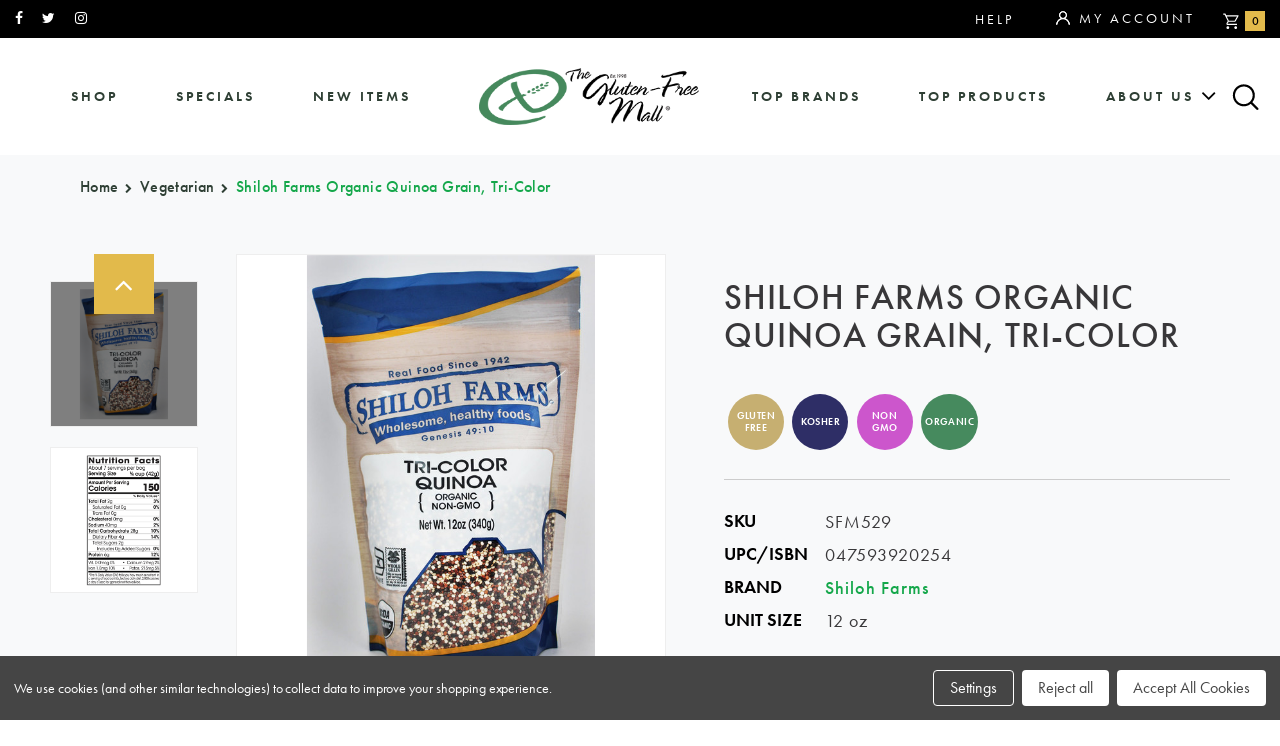

--- FILE ---
content_type: text/html; charset=UTF-8
request_url: https://glutenfreemall.com/shiloh-farms-organic-quinoa-grain-tri-color/
body_size: 35935
content:
<!DOCTYPE html>
<html class="no-js" lang="en">
    <head>
        <meta charset="UTF-8">
        <title>Shiloh Farms Organic Quinoa Grain, Tri-Color, Gluten-Free Mall</title>
        <meta property="product:price:amount" content="6.49" /><meta property="product:price:currency" content="USD" /><meta property="og:url" content="https://glutenfreemall.com/shiloh-farms-organic-quinoa-grain-tri-color/" /><meta property="og:site_name" content="Gluten-Free Mall" /><meta name="keywords" content="Quinoa Grain, Tri-Color, Shiloh Farms, Gluten Free, Kosher, Non GMO, Organic"><meta name="description" content="Shiloh Farms Organic Quinoa Grain, Tri-Color"><link rel='canonical' href='https://glutenfreemall.com/shiloh-farms-organic-quinoa-grain-tri-color/' /><meta name='platform' content='bigcommerce.stencil' /><meta property="og:type" content="product" />
<meta property="og:title" content="Shiloh Farms Organic Quinoa Grain, Tri-Color" />
<meta property="og:description" content="Shiloh Farms Organic Quinoa Grain, Tri-Color" />
<meta property="og:image" content="https://cdn11.bigcommerce.com/s-fk5836vtc2/products/716/images/3885/192025-TriColor-Quinoa-HC__26152.1537475517.1280.1280__70035.1701268226.500.750.jpg?c=2" />
<meta property="pinterest:richpins" content="enabled" />
        
         
        <link href="https://cdn11.bigcommerce.com/s-fk5836vtc2/product_images/GFM-Favicon1-5.23.19.jpg?t=1558632566" rel="shortcut icon">
        <meta name="viewport" content="width=device-width, initial-scale=1, maximum-scale=1">
        <meta charset="UTF-8">
        <link data-stencil-stylesheet href="https://cdn11.bigcommerce.com/s-fk5836vtc2/stencil/b5aa1390-cffa-0138-6e9c-0242ac110007/e/38cdedf0-d1e5-013e-c3c5-2258268df3cf/css/theme-7b8e7880-659d-013e-585d-6ab1960b5fd3.css" rel="stylesheet">
        <link data-stencil-stylesheet href="https://cdn11.bigcommerce.com/s-fk5836vtc2/stencil/b5aa1390-cffa-0138-6e9c-0242ac110007/e/38cdedf0-d1e5-013e-c3c5-2258268df3cf/css/custom-7b8e7880-659d-013e-585d-6ab1960b5fd3.css" rel="stylesheet">
        
        <link href="/content/assets/css/bootstrap.min.css" rel="stylesheet" />
        <link href="/content/assets/css/plugins.css" rel="stylesheet" />
        <link href="/content/assets/css/utilities.css" rel="stylesheet" />
        <link href="/content/assets/css/vendor.css" rel="stylesheet" />
        <link href="/content/assets/css/developer.css" rel="stylesheet" />
        <link rel="stylesheet" href="https://use.typekit.net/jgw7ifl.css">
        
        <link href="https://fonts.googleapis.com/css?family=Montserrat:400%7CKarla:400&display=swap" rel="stylesheet">
        <script src="https://cdn11.bigcommerce.com/s-fk5836vtc2/stencil/b5aa1390-cffa-0138-6e9c-0242ac110007/e/38cdedf0-d1e5-013e-c3c5-2258268df3cf/modernizr-custom.js"></script>

        <!-- Start Tracking Code for analytics_googleanalytics4 -->

<script data-cfasync="false" src="https://cdn11.bigcommerce.com/shared/js/google_analytics4_bodl_subscribers-358423becf5d870b8b603a81de597c10f6bc7699.js" integrity="sha256-gtOfJ3Avc1pEE/hx6SKj/96cca7JvfqllWA9FTQJyfI=" crossorigin="anonymous"></script>
<script data-cfasync="false">
  (function () {
    window.dataLayer = window.dataLayer || [];

    function gtag(){
        dataLayer.push(arguments);
    }

    function initGA4(event) {
         function setupGtag() {
            function configureGtag() {
                gtag('js', new Date());
                gtag('set', 'developer_id.dMjk3Nj', true);
                gtag('config', 'G-QB5EZLMNQZ');
            }

            var script = document.createElement('script');

            script.src = 'https://www.googletagmanager.com/gtag/js?id=G-QB5EZLMNQZ';
            script.async = true;
            script.onload = configureGtag;

            document.head.appendChild(script);
        }

        setupGtag();

        if (typeof subscribeOnBodlEvents === 'function') {
            subscribeOnBodlEvents('G-QB5EZLMNQZ', true);
        }

        window.removeEventListener(event.type, initGA4);
    }

    gtag('consent', 'default', {"ad_storage":"denied","ad_user_data":"denied","ad_personalization":"denied","analytics_storage":"denied","functionality_storage":"denied"})
            

    var eventName = document.readyState === 'complete' ? 'consentScriptsLoaded' : 'DOMContentLoaded';
    window.addEventListener(eventName, initGA4, false);
  })()
</script>

<!-- End Tracking Code for analytics_googleanalytics4 -->


<script type="text/javascript" src="https://checkout-sdk.bigcommerce.com/v1/loader.js" defer ></script>
<script src="https://www.google.com/recaptcha/api.js" async defer></script>
<script>window.consentManagerStoreConfig = function () { return {"storeName":"Gluten-Free Mall","privacyPolicyUrl":"","writeKey":null,"improvedConsentManagerEnabled":true,"AlwaysIncludeScriptsWithConsentTag":true}; };</script>
<script type="text/javascript" src="https://cdn11.bigcommerce.com/shared/js/bodl-consent-32a446f5a681a22e8af09a4ab8f4e4b6deda6487.js" integrity="sha256-uitfaufFdsW9ELiQEkeOgsYedtr3BuhVvA4WaPhIZZY=" crossorigin="anonymous" defer></script>
<script type="text/javascript" src="https://cdn11.bigcommerce.com/shared/js/storefront/consent-manager-config-3013a89bb0485f417056882e3b5cf19e6588b7ba.js" defer></script>
<script type="text/javascript" src="https://cdn11.bigcommerce.com/shared/js/storefront/consent-manager-08633fe15aba542118c03f6d45457262fa9fac88.js" defer></script>
<script type="text/javascript">
var BCData = {"product_attributes":{"sku":"SFM529","upc":"047593920254","mpn":null,"gtin":null,"weight":{"formatted":"13.28 Ounces","value":13.28},"base":true,"image":null,"price":{"without_tax":{"formatted":"$6.49","value":6.49,"currency":"USD"},"tax_label":"Tax"},"stock":null,"instock":true,"stock_message":null,"purchasable":true,"purchasing_message":null,"call_for_price_message":null}};
</script>
<script src='https://cdn.judge.me/widget_preloader.js' defer ></script><!-- Google tag (gtag.js) -->
<script data-bc-cookie-consent="3" type="text/plain" async src="https://www.googletagmanager.com/gtag/js?id=G-7053380QVJ"></script>
<script data-bc-cookie-consent="3" type="text/plain">
  window.dataLayer = window.dataLayer || [];
  function gtag(){dataLayer.push(arguments);}
  gtag('js', new Date());

  gtag('config', 'G-7053380QVJ');
</script><script>jdgm = window.jdgm || {};jdgm.SHOP_DOMAIN = 'store-fk5836vtc2.mybigcommerce.com'; jdgm.PLATFORM = 'bigcommerce'; jdgm.PUBLIC_TOKEN = 'F1WWPTfnWMW9fLWVEOtX_gRkmnk';</script>
 <script data-cfasync="false" src="https://microapps.bigcommerce.com/bodl-events/1.9.4/index.js" integrity="sha256-Y0tDj1qsyiKBRibKllwV0ZJ1aFlGYaHHGl/oUFoXJ7Y=" nonce="" crossorigin="anonymous"></script>
 <script data-cfasync="false" nonce="">

 (function() {
    function decodeBase64(base64) {
       const text = atob(base64);
       const length = text.length;
       const bytes = new Uint8Array(length);
       for (let i = 0; i < length; i++) {
          bytes[i] = text.charCodeAt(i);
       }
       const decoder = new TextDecoder();
       return decoder.decode(bytes);
    }
    window.bodl = JSON.parse(decodeBase64("[base64]"));
 })()

 </script>

<script nonce="">
(function () {
    var xmlHttp = new XMLHttpRequest();

    xmlHttp.open('POST', 'https://bes.gcp.data.bigcommerce.com/nobot');
    xmlHttp.setRequestHeader('Content-Type', 'application/json');
    xmlHttp.send('{"store_id":"999773901","timezone_offset":"-5.0","timestamp":"2026-01-20T00:26:47.04678100Z","visit_id":"007520fb-b422-4d42-94cb-8297f27ac94b","channel_id":1}');
})();
</script>

        

        
        
        
        
        <!-- snippet location htmlhead -->
		<script src="/content/assets/js/ajax/jquery.min.js"></script>
    </head>
    <body>
        
        <style>.share-product {
    display: none;
}</style>
        <div id="page">
        <!-- snippet location header -->
        <div class="icons-svg-sprite"><svg xmlns="http://www.w3.org/2000/svg"><defs> <path id="stumbleupon-path-1" d="M0,0.0749333333 L31.9250667,0.0749333333 L31.9250667,31.984 L0,31.984"/> </defs><symbol viewBox="0 0 24 24" id="icon-add"><path d="M19 13h-6v6h-2v-6H5v-2h6V5h2v6h6v2z"/></symbol><symbol viewBox="0 0 36 36" id="icon-arrow-down"> <path d="M16.5 6v18.26l-8.38-8.38-2.12 2.12 12 12 12-12-2.12-2.12-8.38 8.38v-18.26h-3z"/> </symbol><symbol viewBox="0 0 12 8" id="icon-chevron-down"><path d="M6 6.174l5.313-4.96.23-.214.457.427-.23.214-5.51 5.146L6.03 7 6 6.972 5.97 7l-.23-.214L.23 1.64 0 1.428.458 1l.23.214L6 6.174z" stroke-linecap="square" fill-rule="evenodd"/></symbol><symbol viewBox="0 0 24 24" id="icon-chevron-left"><path d="M15.41 7.41L14 6l-6 6 6 6 1.41-1.41L10.83 12z"/></symbol><symbol viewBox="0 0 24 24" id="icon-chevron-right"><path d="M10 6L8.59 7.41 13.17 12l-4.58 4.59L10 18l6-6z"/></symbol><symbol viewBox="0 0 24 24" id="icon-close"><path d="M19 6.41L17.59 5 12 10.59 6.41 5 5 6.41 10.59 12 5 17.59 6.41 19 12 13.41 17.59 19 19 17.59 13.41 12z"/></symbol><symbol viewBox="0 0 28 28" id="icon-envelope"> <path d="M0 23.5v-12.406q0.688 0.766 1.578 1.359 5.656 3.844 7.766 5.391 0.891 0.656 1.445 1.023t1.477 0.75 1.719 0.383h0.031q0.797 0 1.719-0.383t1.477-0.75 1.445-1.023q2.656-1.922 7.781-5.391 0.891-0.609 1.563-1.359v12.406q0 1.031-0.734 1.766t-1.766 0.734h-23q-1.031 0-1.766-0.734t-0.734-1.766zM0 6.844q0-1.219 0.648-2.031t1.852-0.812h23q1.016 0 1.758 0.734t0.742 1.766q0 1.234-0.766 2.359t-1.906 1.922q-5.875 4.078-7.313 5.078-0.156 0.109-0.664 0.477t-0.844 0.594-0.812 0.508-0.898 0.422-0.781 0.141h-0.031q-0.359 0-0.781-0.141t-0.898-0.422-0.812-0.508-0.844-0.594-0.664-0.477q-1.422-1-4.094-2.852t-3.203-2.227q-0.969-0.656-1.828-1.805t-0.859-2.133z"/> </symbol><symbol viewBox="0 0 32 32" id="icon-facebook"> <path d="M2.428 0.41c-0.936 0-1.695 0.753-1.695 1.682v27.112c0 0.929 0.759 1.682 1.695 1.682h14.709v-11.802h-4.002v-4.599h4.002v-3.392c0-3.936 2.423-6.080 5.961-6.080 1.695 0 3.152 0.125 3.576 0.181v4.114l-2.454 0.001c-1.924 0-2.297 0.907-2.297 2.239v2.937h4.59l-0.598 4.599h-3.992v11.802h7.826c0.936 0 1.695-0.753 1.695-1.682v-27.112c0-0.929-0.759-1.682-1.695-1.682h-27.321z"/> </symbol><symbol viewBox="0 0 20 28" id="icon-google"> <path d="M1.734 21.156q0-1.266 0.695-2.344t1.852-1.797q2.047-1.281 6.312-1.563-0.5-0.641-0.742-1.148t-0.242-1.148q0-0.625 0.328-1.328-0.719 0.063-1.062 0.063-2.312 0-3.898-1.508t-1.586-3.82q0-1.281 0.562-2.484t1.547-2.047q1.188-1.031 2.844-1.531t3.406-0.5h6.516l-2.141 1.375h-2.063q1.172 0.984 1.766 2.078t0.594 2.5q0 1.125-0.383 2.023t-0.93 1.453-1.086 1.016-0.922 0.961-0.383 1.031q0 0.562 0.5 1.102t1.203 1.062 1.414 1.148 1.211 1.625 0.5 2.219q0 1.422-0.766 2.703-1.109 1.906-3.273 2.805t-4.664 0.898q-2.063 0-3.852-0.648t-2.695-2.148q-0.562-0.922-0.562-2.047zM4.641 20.438q0 0.875 0.367 1.594t0.953 1.18 1.359 0.781 1.563 0.453 1.586 0.133q0.906 0 1.742-0.203t1.547-0.609 1.141-1.141 0.43-1.703q0-0.391-0.109-0.766t-0.227-0.656-0.422-0.648-0.461-0.547-0.602-0.539-0.57-0.453-0.648-0.469-0.57-0.406q-0.25-0.031-0.766-0.031-0.828 0-1.633 0.109t-1.672 0.391-1.516 0.719-1.070 1.164-0.422 1.648zM6.297 4.906q0 0.719 0.156 1.523t0.492 1.609 0.812 1.445 1.172 1.047 1.508 0.406q0.578 0 1.211-0.258t1.023-0.68q0.828-0.875 0.828-2.484 0-0.922-0.266-1.961t-0.75-2.016-1.313-1.617-1.828-0.641q-0.656 0-1.289 0.305t-1.039 0.82q-0.719 0.922-0.719 2.5z"/> </symbol><symbol viewBox="0 0 32 32" id="icon-instagram"> <path d="M25.522709,13.5369502 C25.7256898,14.3248434 25.8455558,15.1480745 25.8455558,15.9992932 C25.8455558,21.4379334 21.4376507,25.8455558 15.9998586,25.8455558 C10.5623493,25.8455558 6.15416148,21.4379334 6.15416148,15.9992932 C6.15416148,15.1480745 6.27459295,14.3248434 6.4775737,13.5369502 L3.6915357,13.5369502 L3.6915357,27.0764447 C3.6915357,27.7552145 4.24280653,28.3062027 4.92355534,28.3062027 L27.0764447,28.3062027 C27.7571935,28.3062027 28.3084643,27.7552145 28.3084643,27.0764447 L28.3084643,13.5369502 L25.522709,13.5369502 Z M27.0764447,3.6915357 L23.384909,3.6915357 C22.7050083,3.6915357 22.1543028,4.24280653 22.1543028,4.92214183 L22.1543028,8.61509104 C22.1543028,9.29442633 22.7050083,9.84569717 23.384909,9.84569717 L27.0764447,9.84569717 C27.7571935,9.84569717 28.3084643,9.29442633 28.3084643,8.61509104 L28.3084643,4.92214183 C28.3084643,4.24280653 27.7571935,3.6915357 27.0764447,3.6915357 Z M9.84597988,15.9992932 C9.84597988,19.3976659 12.6009206,22.1537374 15.9998586,22.1537374 C19.3987967,22.1537374 22.1543028,19.3976659 22.1543028,15.9992932 C22.1543028,12.6003551 19.3987967,9.84569717 15.9998586,9.84569717 C12.6009206,9.84569717 9.84597988,12.6003551 9.84597988,15.9992932 Z M3.6915357,31.9997173 C1.65296441,31.9997173 0,30.3461875 0,28.3062027 L0,3.6915357 C0,1.6526817 1.65296441,0 3.6915357,0 L28.3084643,0 C30.3473183,0 32,1.6526817 32,3.6915357 L32,28.3062027 C32,30.3461875 30.3473183,31.9997173 28.3084643,31.9997173 L3.6915357,31.9997173 Z" id="instagram-Imported-Layers" sketch:type="MSShapeGroup"/> </symbol><symbol viewBox="0 0 24 24" id="icon-keyboard-arrow-down"><path d="M7.41 7.84L12 12.42l4.59-4.58L18 9.25l-6 6-6-6z"/></symbol><symbol viewBox="0 0 24 24" id="icon-keyboard-arrow-up"><path d="M7.41 15.41L12 10.83l4.59 4.58L18 14l-6-6-6 6z"/></symbol><symbol viewBox="0 0 32 32" id="icon-linkedin"> <path d="M27.2684444,27.2675556 L22.5226667,27.2675556 L22.5226667,19.8408889 C22.5226667,18.0702222 22.4924444,15.792 20.0568889,15.792 C17.5866667,15.792 17.2097778,17.7217778 17.2097778,19.7146667 L17.2097778,27.2675556 L12.4693333,27.2675556 L12.4693333,11.9964444 L17.0186667,11.9964444 L17.0186667,14.0844444 L17.0844444,14.0844444 C17.7173333,12.8835556 19.2657778,11.6177778 21.5742222,11.6177778 C26.3804444,11.6177778 27.2684444,14.7795556 27.2684444,18.8924444 L27.2684444,27.2675556 L27.2684444,27.2675556 Z M7.11822222,9.91022222 C5.59377778,9.91022222 4.36444444,8.67733333 4.36444444,7.15733333 C4.36444444,5.63822222 5.59377778,4.40533333 7.11822222,4.40533333 C8.63644444,4.40533333 9.86844444,5.63822222 9.86844444,7.15733333 C9.86844444,8.67733333 8.63644444,9.91022222 7.11822222,9.91022222 L7.11822222,9.91022222 Z M4.74133333,11.9964444 L9.49244444,11.9964444 L9.49244444,27.2675556 L4.74133333,27.2675556 L4.74133333,11.9964444 Z M29.632,0 L2.36,0 C1.05777778,0 0,1.03288889 0,2.30755556 L0,29.6906667 C0,30.9653333 1.05777778,32 2.36,32 L29.632,32 C30.9368889,32 31.9991111,30.9653333 31.9991111,29.6906667 L31.9991111,2.30755556 C31.9991111,1.03288889 30.9368889,0 29.632,0 L29.632,0 Z" id="linkedin-Fill-4"/> </symbol><symbol viewBox="0 0 70 32" id="icon-logo-american-express"> <path d="M69.102 17.219l0.399 9.094c-0.688 0.313-3.285 1.688-4.26 1.688h-4.788v-0.656c-0.546 0.438-1.549 0.656-2.467 0.656h-15.053v-2.466c0-0.344-0.057-0.344-0.345-0.344h-0.257v2.81h-4.961v-2.924c-0.832 0.402-1.749 0.402-2.581 0.402h-0.544v2.523h-6.050l-1.434-1.656-1.577 1.656h-9.72v-10.781h9.892l1.405 1.663 1.548-1.663h6.652c0.775 0 2.037 0.115 2.581 0.66v-0.66h5.936c0.602 0 1.749 0.115 2.523 0.66v-0.66h8.946v0.66c0.516-0.43 1.433-0.66 2.265-0.66h4.988v0.66c0.546-0.372 1.32-0.66 2.323-0.66h4.578zM34.905 23.871c1.577 0 3.183-0.43 3.183-2.581 0-2.093-1.635-2.523-3.069-2.523h-5.878l-2.38 2.523-2.236-2.523h-7.427v7.67h7.312l2.351-2.509 2.266 2.509h3.556v-2.566h2.322zM46.001 23.556c-0.172-0.23-0.487-0.516-0.946-0.66 0.516-0.172 1.318-0.832 1.318-2.036 0-0.889-0.315-1.377-0.917-1.721-0.602-0.315-1.319-0.372-2.266-0.372h-4.215v7.67h1.864v-2.796h1.978c0.66 0 1.032 0.058 1.319 0.344 0.316 0.373 0.316 1.032 0.316 1.548v0.903h1.836v-1.477c0-0.688-0.058-1.032-0.288-1.405zM53.571 20.373v-1.605h-6.136v7.67h6.136v-1.563h-4.33v-1.549h4.244v-1.548h-4.244v-1.405h4.33zM58.245 26.438c1.864 0 2.926-0.759 2.926-2.393 0-0.774-0.23-1.262-0.545-1.664-0.459-0.372-1.119-0.602-2.151-0.602h-1.004c-0.258 0-0.487-0.057-0.717-0.115-0.201-0.086-0.373-0.258-0.373-0.545 0-0.258 0.058-0.43 0.287-0.602 0.143-0.115 0.373-0.115 0.717-0.115h3.383v-1.634h-3.671c-1.978 0-2.638 1.204-2.638 2.294 0 2.438 2.151 2.322 3.842 2.38 0.344 0 0.544 0.058 0.66 0.173 0.115 0.086 0.23 0.315 0.23 0.544 0 0.201-0.115 0.373-0.23 0.488-0.173 0.115-0.373 0.172-0.717 0.172h-3.555v1.62h3.555zM65.442 26.439c1.864 0 2.924-0.76 2.924-2.394 0-0.774-0.229-1.262-0.544-1.664-0.459-0.372-1.119-0.602-2.151-0.602h-1.003c-0.258 0-0.488-0.057-0.718-0.115-0.201-0.086-0.373-0.258-0.373-0.545 0-0.258 0.115-0.43 0.287-0.602 0.144-0.115 0.373-0.115 0.717-0.115h3.383v-1.634h-3.671c-1.921 0-2.638 1.204-2.638 2.294 0 2.438 2.151 2.322 3.842 2.38 0.344 0 0.544 0.058 0.66 0.174 0.115 0.086 0.229 0.315 0.229 0.544 0 0.201-0.114 0.373-0.229 0.488s-0.373 0.172-0.717 0.172h-3.556v1.62h3.556zM43.966 20.518c0.23 0.115 0.373 0.344 0.373 0.659 0 0.344-0.143 0.602-0.373 0.774-0.287 0.115-0.545 0.115-0.889 0.115l-2.237 0.058v-1.749h2.237c0.344 0 0.659 0 0.889 0.143zM36.108 8.646c-0.287 0.172-0.544 0.172-0.918 0.172h-2.265v-1.692h2.265c0.316 0 0.688 0 0.918 0.114 0.23 0.144 0.344 0.374 0.344 0.718 0 0.315-0.114 0.602-0.344 0.689zM50.789 6.839l1.262 3.039h-2.523zM30.775 25.792l-2.838-3.183 2.838-3.011v6.193zM35.019 20.373c0.66 0 1.090 0.258 1.090 0.918s-0.43 1.032-1.090 1.032h-2.437v-1.95h2.437zM5.773 9.878l1.291-3.039 1.262 3.039h-2.552zM18.905 20.372l4.616 0 2.036 2.237-2.093 2.265h-4.559v-1.549h4.071v-1.548h-4.071v-1.405zM19.077 13.376l-0.545 1.377h-3.24l-0.546-1.319v1.319h-6.222l-0.66-1.749h-1.577l-0.717 1.749h-5.572l2.389-5.649 2.237-5.104h4.789l0.659 1.262v-1.262h5.591l1.262 2.724 1.233-2.724h17.835c0.832 0 1.548 0.143 2.093 0.602v-0.602h4.903v0.602c0.803-0.459 1.864-0.602 3.068-0.602h7.082l0.66 1.262v-1.262h5.218l0.775 1.262v-1.262h5.103v10.753h-5.161l-1.003-1.635v1.635h-6.423l-0.717-1.749h-1.577l-0.717 1.749h-3.355c-1.318 0-2.294-0.316-2.954-0.659v0.659h-7.971v-2.466c0-0.344-0.057-0.402-0.286-0.402h-0.258v2.867h-15.398v-1.377zM43.363 6.409c-0.832 0.831-0.975 1.864-1.004 3.011 0 1.377 0.344 2.266 0.947 2.925 0.659 0.66 1.806 0.86 2.695 0.86h2.151l0.716-1.692h3.843l0.717 1.692h3.727v-5.763l3.47 5.763h2.638v-7.684h-1.892v5.333l-3.24-5.333h-2.839v7.254l-3.096-7.254h-2.724l-2.638 6.050h-0.832c-0.487 0-1.003-0.115-1.262-0.373-0.344-0.402-0.488-1.004-0.488-1.836 0-0.803 0.144-1.405 0.488-1.748 0.373-0.316 0.774-0.431 1.434-0.431h1.749v-1.663h-1.749c-1.262 0-2.265 0.286-2.81 0.889zM39.579 5.52v7.684h1.863v-7.684h-1.863zM31.12 5.52l-0 7.685h1.806v-2.781h1.979c0.66 0 1.090 0.057 1.376 0.315 0.316 0.401 0.258 1.061 0.258 1.491v0.975h1.892v-1.519c0-0.66-0.057-1.004-0.344-1.377-0.172-0.229-0.487-0.488-0.889-0.659 0.516-0.23 1.319-0.832 1.319-2.036 0-0.889-0.373-1.377-0.976-1.75-0.602-0.344-1.262-0.344-2.208-0.344h-4.215zM23.636 5.521v7.685h6.165v-1.577h-4.301v-1.549h4.244v-1.577h-4.244v-1.377h4.301v-1.606h-6.165zM16.124 13.205h1.577l2.695-6.021v6.021h1.864v-7.684h-3.011l-2.265 5.219-2.409-5.219h-2.953v7.254l-3.154-7.254h-2.724l-3.297 7.684h1.978l0.688-1.692h3.871l0.688 1.692h3.756v-6.021z"/> </symbol><symbol viewBox="0 0 95 32" id="icon-logo-discover"> <path d="M50.431 8.059c4.546 0 8.092 3.49 8.092 7.936 0 4.471-3.571 7.961-8.093 7.961-4.638 0-8.115-3.444-8.115-8.051 0-4.334 3.635-7.845 8.115-7.845zM4.362 8.345c4.811 0 8.168 3.133 8.168 7.64 0 2.247-1.028 4.422-2.761 5.864-1.461 1.214-3.126 1.761-5.429 1.761h-4.339v-15.265h4.362zM7.832 19.81c1.027-0.912 1.639-2.379 1.639-3.847 0-1.464-0.612-2.882-1.639-3.798-0.984-0.892-2.146-1.235-4.065-1.235h-0.797v10.096h0.797c1.919 0 3.127-0.367 4.065-1.216zM13.9 23.611v-15.265h2.965v15.265h-2.965zM24.123 14.201c3.378 1.238 4.379 2.338 4.379 4.764 0 2.952-2.166 5.015-5.247 5.015-2.261 0-3.904-0.896-5.271-2.907l1.914-1.856c0.685 1.328 1.825 2.036 3.24 2.036 1.325 0 2.308-0.915 2.308-2.152 0-0.641-0.298-1.189-0.891-1.578-0.297-0.187-0.889-0.46-2.054-0.87-2.784-1.010-3.742-2.085-3.742-4.192 0-2.493 2.055-4.371 4.745-4.371 1.667 0 3.196 0.571 4.473 1.696l-1.549 2.033c-0.778-0.867-1.508-1.233-2.398-1.233-1.28 0-2.213 0.732-2.213 1.694 0 0.821 0.525 1.258 2.307 1.921zM29.438 15.986c0-4.436 3.605-7.985 8.101-7.985 1.278 0 2.352 0.273 3.653 0.935v3.504c-1.233-1.213-2.308-1.717-3.72-1.717-2.787 0-4.976 2.313-4.976 5.241 0 3.092 2.123 5.267 5.112 5.267 1.347 0 2.397-0.48 3.585-1.671v3.504c-1.347 0.638-2.443 0.892-3.72 0.892-4.519 0-8.034-3.478-8.034-7.97zM65.239 18.601l4.11-10.254h3.216l-6.573 15.655h-1.596l-6.46-15.655h3.24zM73.914 23.612v-15.265h8.418v2.585h-5.453v3.388h5.244v2.585h-5.244v4.123h5.453v2.584h-8.418zM94.081 12.852c0 2.336-1.23 3.87-3.469 4.329l4.794 6.43h-3.651l-4.105-6.135h-0.388v6.135h-2.969v-15.265h4.404c3.425 0 5.384 1.645 5.384 4.506zM88.125 15.372c1.9 0 2.903-0.827 2.903-2.359 0-1.486-1.004-2.266-2.856-2.266h-0.911v4.626h0.863z"/> </symbol><symbol viewBox="0 0 54 32" id="icon-logo-mastercard"> <path d="M48.366 15.193c0.6 0 0.9 0.437 0.9 1.282 0 1.281-0.546 2.209-1.337 2.209-0.6 0-0.9-0.436-0.9-1.31 0-1.281 0.573-2.182 1.337-2.182zM38.276 18.275c0-0.655 0.491-1.009 1.472-1.009 0.109 0 0.191 0.027 0.382 0.027-0.027 0.982-0.545 1.636-1.227 1.636-0.382 0-0.628-0.245-0.628-0.655zM26.278 15.848c0 0.082-0 0.192-0 0.327h-1.909c0.164-0.763 0.545-1.173 1.091-1.173 0.518 0 0.818 0.3 0.818 0.845zM38.060 0.002c8.838 0 16.003 7.165 16.003 16.002s-7.165 15.999-16.003 15.999c-3.834 0-7.324-1.344-10.080-3.594 2.102-2.031 3.707-4.567 4.568-7.44h-1.33c-0.833 2.553-2.297 4.807-4.199 6.627-1.892-1.816-3.342-4.078-4.172-6.62h-1.33c0.858 2.856 2.435 5.401 4.521 7.432-2.749 2.219-6.223 3.594-10.036 3.594-8.837 0-16.002-7.163-16.002-15.999s7.164-16.001 16.002-16.001c3.814 0 7.287 1.377 10.036 3.603-2.087 2.023-3.664 4.568-4.521 7.424h1.33c0.83-2.542 2.28-4.804 4.172-6.607 1.903 1.808 3.367 4.060 4.199 6.614h1.33c-0.861-2.872-2.466-5.413-4.568-7.443 2.757-2.249 6.246-3.592 10.080-3.592zM7.217 20.213h1.691l1.336-8.044h-2.672l-1.637 4.99-0.082-4.99h-2.454l-1.336 8.044h1.582l1.037-6.135 0.136 6.135h1.173l2.209-6.189zM14.47 19.477l0.054-0.408 0.382-2.318c0.109-0.736 0.136-0.982 0.136-1.309 0-1.254-0.791-1.909-2.263-1.909-0.627 0-1.2 0.082-2.045 0.327l-0.246 1.473 0.163-0.028 0.246-0.081c0.382-0.109 0.928-0.164 1.418-0.164 0.79 0 1.091 0.164 1.091 0.6 0 0.109 0 0.191-0.055 0.409-0.273-0.027-0.518-0.054-0.709-0.054-1.909 0-2.999 0.927-2.999 2.536 0 1.064 0.627 1.773 1.554 1.773 0.791 0 1.364-0.246 1.8-0.791l-0.027 0.682h1.418l0.027-0.164 0.027-0.246zM17.988 16.314c-0.736-0.327-0.819-0.409-0.819-0.709 0-0.355 0.3-0.519 0.845-0.519 0.328 0 0.791 0.028 1.227 0.082l0.246-1.5c-0.436-0.082-1.118-0.137-1.5-0.137-1.909 0-2.59 1.009-2.563 2.208 0 0.818 0.382 1.391 1.282 1.828 0.709 0.327 0.818 0.436 0.818 0.709 0 0.409-0.3 0.6-0.982 0.6-0.518 0-0.982-0.082-1.527-0.245l-0.246 1.5 0.082 0.027 0.3 0.054c0.109 0.027 0.246 0.055 0.464 0.055 0.382 0.054 0.709 0.054 0.928 0.054 1.8 0 2.645-0.682 2.645-2.181 0-0.9-0.354-1.418-1.2-1.828zM21.75 18.741c-0.409 0-0.573-0.136-0.573-0.464 0-0.082 0-0.164 0.027-0.273l0.463-2.726h0.873l0.218-1.609h-0.873l0.191-0.982h-1.691l-0.737 4.472-0.082 0.518-0.109 0.654c-0.027 0.191-0.055 0.409-0.055 0.573 0 0.954 0.491 1.445 1.364 1.445 0.382 0 0.764-0.055 1.227-0.218l0.218-1.445c-0.109 0.054-0.273 0.054-0.464 0.054zM25.732 18.851c-0.982 0-1.5-0.381-1.5-1.145 0-0.055 0-0.109 0.027-0.191h3.382c0.163-0.682 0.218-1.145 0.218-1.636 0-1.446-0.9-2.373-2.318-2.373-1.718 0-2.973 1.663-2.973 3.899 0 1.936 0.982 2.945 2.89 2.945 0.628 0 1.173-0.082 1.773-0.273l0.273-1.636c-0.6 0.3-1.145 0.409-1.773 0.409zM31.158 15.524h0.109c0.164-0.79 0.382-1.363 0.655-1.881l-0.055-0.027h-0.164c-0.573 0-0.9 0.273-1.418 1.064l0.164-1.009h-1.554l-1.064 6.544h1.718c0.627-4.008 0.791-4.69 1.609-4.69zM36.122 20.133l0.3-1.827c-0.545 0.273-1.036 0.409-1.445 0.409-1.009 0-1.609-0.737-1.609-1.963 0-1.773 0.9-3.027 2.182-3.027 0.491 0 0.928 0.136 1.528 0.436l0.3-1.745c-0.163-0.054-0.218-0.082-0.436-0.163l-0.682-0.164c-0.218-0.054-0.491-0.082-0.791-0.082-2.263 0-3.845 2.018-3.845 4.88 0 2.155 1.146 3.491 3 3.491 0.463 0 0.872-0.082 1.5-0.246zM41.521 19.069l0.355-2.318c0.136-0.736 0.136-0.982 0.136-1.309 0-1.254-0.763-1.909-2.236-1.909-0.627 0-1.2 0.082-2.045 0.327l-0.246 1.473 0.164-0.028 0.218-0.081c0.382-0.109 0.955-0.164 1.446-0.164 0.791 0 1.091 0.164 1.091 0.6 0 0.109-0.027 0.191-0.082 0.409-0.246-0.027-0.491-0.054-0.682-0.054-1.909 0-3 0.927-3 2.536 0 1.064 0.627 1.773 1.555 1.773 0.791 0 1.363-0.246 1.8-0.791l-0.028 0.682h1.418v-0.164l0.027-0.246 0.054-0.327zM43.648 20.214c0.627-4.008 0.791-4.69 1.608-4.69h0.109c0.164-0.79 0.382-1.363 0.655-1.881l-0.055-0.027h-0.164c-0.572 0-0.9 0.273-1.418 1.064l0.164-1.009h-1.554l-1.037 6.544h1.691zM48.829 20.214l1.608 0 1.309-8.044h-1.691l-0.382 2.291c-0.464-0.6-0.955-0.9-1.637-0.9-1.5 0-2.782 1.854-2.782 4.035 0 1.636 0.818 2.7 2.073 2.7 0.627 0 1.118-0.218 1.582-0.709zM11.306 18.279c0-0.655 0.492-1.009 1.447-1.009 0.136 0 0.218 0.027 0.382 0.027-0.027 0.982-0.518 1.636-1.228 1.636-0.382 0-0.6-0.245-0.6-0.655z"/> </symbol><symbol viewBox="0 0 57 32" id="icon-logo-paypal"> <path d="M47.11 10.477c2.211-0.037 4.633 0.618 4.072 3.276l-1.369 6.263h-3.159l0.211-0.947c-1.72 1.712-6.038 1.821-5.335-2.111 0.491-2.294 2.878-3.023 6.423-3.023 0.246-1.020-0.457-1.274-1.65-1.238s-2.633 0.437-3.089 0.655l0.281-2.293c0.913-0.182 2.106-0.583 3.615-0.583zM47.32 16.885c0.069-0.291 0.106-0.547 0.176-0.838h-0.773c-0.596 0-1.579 0.146-1.931 0.765-0.456 0.728 0.177 1.348 0.878 1.311 0.807-0.037 1.474-0.401 1.65-1.238zM53.883 8h3.242l-2.646 12.016h-3.209zM39.142 8.037c1.689 0 3.729 1.274 3.131 4.077-0.528 2.476-2.498 3.933-4.89 3.933h-2.428l-0.879 3.969h-3.412l2.603-11.979h5.874zM39.037 12.114c0.211-0.911-0.317-1.638-1.197-1.638h-1.689l-0.704 3.277h1.583c0.88 0 1.795-0.728 2.006-1.638zM16.346 10.476c2.184-0.037 4.611 0.618 4.056 3.276l-1.352 6.262h-3.155l0.208-0.947c-1.664 1.712-5.929 1.821-5.235-2.111 0.486-2.294 2.844-3.023 6.345-3.023 0.208-1.020-0.485-1.274-1.664-1.238s-2.601 0.437-3.017 0.655l0.277-2.293c0.867-0.182 2.046-0.583 3.537-0.583zM16.589 16.885c0.035-0.291 0.104-0.547 0.173-0.838h-0.797c-0.555 0-1.525 0.146-1.872 0.765-0.451 0.728 0.138 1.348 0.832 1.311 0.797-0.037 1.491-0.401 1.664-1.238zM28.528 10.648l3.255-0-7.496 13.351h-3.528l2.306-3.925-1.289-9.426h3.156l0.508 5.579zM8.499 8.036c1.728 0 3.738 1.274 3.139 4.077-0.529 2.476-2.504 3.933-4.867 3.933h-2.468l-0.847 3.969h-3.456l2.609-11.979h5.89zM8.393 12.114c0.247-0.911-0.317-1.638-1.164-1.638h-1.693l-0.741 3.277h1.623c0.882 0 1.763-0.728 1.975-1.638z"/> </symbol><symbol viewBox="0 0 26 26" id="icon-logo-small"><path d="M17.647 12.125h-3.323c-.11 0-.197.087-.197.194v2.327c0 .107.087.193.197.193h3.323c.95 0 1.542-.524 1.542-1.357 0-.795-.594-1.358-1.543-1.358zm-2.62-2.423h3.233c2.51 0 3.988 1.57 3.988 3.296 0 1.35-.915 2.345-1.885 2.78-.155.07-.15.283.01.346 1.128.443 1.94 1.623 1.94 3 0 1.96-1.305 3.512-3.837 3.512h-6.96c-.11 0-.197-.087-.197-.194v-9.03L.237 24.49c-.51.508-.148 1.378.57 1.378h24.254c.446 0 .808-.362.808-.808V.81c0-.72-.87-1.08-1.38-.572L15.03 9.702zm-.703 7.562c-.11 0-.197.087-.197.194v2.56c0 .106.087.193.197.193h3.44c1.05 0 1.682-.542 1.682-1.472 0-.815-.593-1.474-1.68-1.474h-3.442z" fill="#FFF" fill-rule="evenodd"/></symbol><symbol viewBox="0 0 49 32" id="icon-logo-visa"> <path d="M14.059 10.283l4.24-0-6.302 15.472-4.236 0.003-3.259-12.329c2.318 0.952 4.379 3.022 5.219 5.275l0.42 2.148zM17.416 25.771l2.503-15.501h4.001l-2.503 15.501h-4.002zM31.992 16.494c2.31 1.106 3.375 2.444 3.362 4.211-0.032 3.217-2.765 5.295-6.97 5.295-1.796-0.020-3.526-0.394-4.459-0.826l0.56-3.469 0.515 0.246c1.316 0.579 2.167 0.814 3.769 0.814 1.151 0 2.385-0.476 2.396-1.514 0.007-0.679-0.517-1.165-2.077-1.924-1.518-0.74-3.53-1.983-3.505-4.211 0.024-3.012 2.809-5.116 6.765-5.116 1.55 0 2.795 0.339 3.586 0.651l-0.542 3.36-0.359-0.178c-0.74-0.314-1.687-0.617-2.995-0.595-1.568 0-2.293 0.689-2.293 1.333-0.010 0.728 0.848 1.204 2.246 1.923zM46.199 10.285l3.239 15.49h-3.714s-0.368-1.782-0.488-2.322c-0.583 0-4.667-0.008-5.125-0.008-0.156 0.42-0.841 2.331-0.841 2.331h-4.205l5.944-14.205c0.419-1.011 1.138-1.285 2.097-1.285h3.093zM41.263 20.274c0.781 0 2.698 0 3.322 0-0.159-0.775-0.927-4.474-0.927-4.474l-0.27-1.337c-0.202 0.581-0.554 1.52-0.531 1.479 0 0-1.262 3.441-1.594 4.332zM9.723 18.702c-1.648-4.573-5.284-6.991-9.723-8.109l0.053-0.322h6.453c0.87 0.034 1.573 0.326 1.815 1.308z"/> </symbol><symbol viewBox="0 0 34 32" id="icon-pinterest"> <path d="M1.356 15.647c0 6.24 3.781 11.6 9.192 13.957-0.043-1.064-0.008-2.341 0.267-3.499 0.295-1.237 1.976-8.303 1.976-8.303s-0.491-0.973-0.491-2.411c0-2.258 1.319-3.945 2.962-3.945 1.397 0 2.071 1.041 2.071 2.288 0 1.393-0.895 3.477-1.356 5.408-0.385 1.616 0.817 2.935 2.424 2.935 2.909 0 4.869-3.708 4.869-8.101 0-3.34-2.267-5.839-6.39-5.839-4.658 0-7.56 3.447-7.56 7.297 0 1.328 0.394 2.264 1.012 2.989 0.284 0.333 0.324 0.467 0.221 0.849-0.074 0.28-0.243 0.955-0.313 1.223-0.102 0.386-0.417 0.524-0.769 0.381-2.145-0.869-3.145-3.201-3.145-5.822 0-4.329 3.679-9.519 10.975-9.519 5.863 0 9.721 4.21 9.721 8.729 0 5.978-3.349 10.443-8.285 10.443-1.658 0-3.217-0.889-3.751-1.899 0 0-0.892 3.511-1.080 4.189-0.325 1.175-0.963 2.349-1.546 3.264 1.381 0.405 2.84 0.625 4.352 0.625 8.48 0 15.355-6.822 15.355-15.238s-6.876-15.238-15.355-15.238c-8.48 0-15.356 6.822-15.356 15.238z"/> </symbol><symbol viewBox="0 0 26 28" id="icon-print"> <path d="M0 21.5v-6.5q0-1.234 0.883-2.117t2.117-0.883h1v-8.5q0-0.625 0.438-1.062t1.062-0.438h10.5q0.625 0 1.375 0.313t1.188 0.75l2.375 2.375q0.438 0.438 0.75 1.188t0.313 1.375v4h1q1.234 0 2.117 0.883t0.883 2.117v6.5q0 0.203-0.148 0.352t-0.352 0.148h-3.5v2.5q0 0.625-0.438 1.062t-1.062 0.438h-15q-0.625 0-1.062-0.438t-0.438-1.062v-2.5h-3.5q-0.203 0-0.352-0.148t-0.148-0.352zM6 24h14v-4h-14v4zM6 14h14v-6h-2.5q-0.625 0-1.062-0.438t-0.438-1.062v-2.5h-10v10zM22 15q0 0.406 0.297 0.703t0.703 0.297 0.703-0.297 0.297-0.703-0.297-0.703-0.703-0.297-0.703 0.297-0.297 0.703z"/> </symbol><symbol viewBox="0 0 24 24" id="icon-remove"><path d="M19 13H5v-2h14v2z"/></symbol><symbol viewBox="0 0 32 32" id="icon-rss"> <path d="M-0.465347858,2.01048219 C-0.465347858,2.01048219 28.7009958,0.574406533 31,31.3201126 L25.1092027,31.3201126 C25.1092027,31.3201126 26.2597741,8.90749482 -0.465347858,6.89506416 L-0.465347858,2.01048219 L-0.465347858,2.01048219 Z M-0.465347858,12.2127144 C-0.465347858,12.2127144 16.6328276,11.6363594 19.9369779,31.3201126 L14.0472499,31.3201126 C14.0472499,31.3201126 13.3297467,19.6839434 -0.465347858,17.0940884 L-0.465347858,12.2127144 L-0.465347858,12.2127144 Z M2.73614917,25.0304648 C4.79776783,25.0304648 6.47229834,26.7007181 6.47229834,28.766614 C6.47229834,30.8282326 4.79776783,32.5016938 2.73614917,32.5016938 C0.6723919,32.5016938 -1,30.8293019 -1,28.766614 C-1,26.7017874 0.6723919,25.0304648 2.73614917,25.0304648 Z" id="rss-Shape"/> </symbol><symbol viewBox="0 0 26 28" id="icon-star"> <path d="M0 10.109q0-0.578 0.875-0.719l7.844-1.141 3.516-7.109q0.297-0.641 0.766-0.641t0.766 0.641l3.516 7.109 7.844 1.141q0.875 0.141 0.875 0.719 0 0.344-0.406 0.75l-5.672 5.531 1.344 7.812q0.016 0.109 0.016 0.313 0 0.328-0.164 0.555t-0.477 0.227q-0.297 0-0.625-0.187l-7.016-3.687-7.016 3.687q-0.344 0.187-0.625 0.187-0.328 0-0.492-0.227t-0.164-0.555q0-0.094 0.031-0.313l1.344-7.812-5.688-5.531q-0.391-0.422-0.391-0.75z"/> </symbol><symbol viewBox="0 0 32 32" id="icon-stumbleupon">  <mask id="stumbleupon-mask-2" sketch:name="Clip 2"> <use xlink:href="#stumbleupon-path-1"/> </mask> <path d="M31.9250667,16.0373333 C31.9250667,24.8533333 24.7784,32 15.9624,32 C7.14666667,32 0,24.8533333 0,16.0373333 C0,7.2216 7.14666667,0.0749333333 15.9624,0.0749333333 C24.7784,0.0749333333 31.9250667,7.2216 31.9250667,16.0373333 Z M21.9205547,16.3600826 L21.9205547,18.9857015 C21.9205547,19.5214765 21.494073,19.9558236 20.968,19.9558236 C20.441927,19.9558236 20.0154453,19.5214765 20.0154453,18.9857015 L20.0154453,16.4101275 L18.1823358,16.9675798 L16.9525547,16.3839008 L16.9525547,18.9383327 C16.9717372,21.1844666 18.7659562,23 20.976146,23 C23.1984234,23 25,21.1651979 25,18.9019364 L25,16.3600826 L21.9205547,16.3600826 Z M16.9525547,14.2429415 L18.1823358,14.8266205 L20.0154453,14.2691683 L20.0154453,12.9736203 C19.9505401,10.7684323 18.1810219,9 16,9 C13.8268613,9 12.0618102,10.7555866 11.9845547,12.9492669 L11.9845547,18.8684839 C11.9845547,19.404259 11.558073,19.8386061 11.032,19.8386061 C10.505927,19.8386061 10.0794453,19.404259 10.0794453,18.8684839 L10.0794453,16.3600826 L7,16.3600826 L7,18.9019364 C7,21.1651979 8.80131387,23 11.0235912,23 C13.2264234,23 15.0119708,21.1965095 15.0429781,18.9608128 L15.0474453,13.114656 C15.0474453,12.578881 15.473927,12.1445339 16,12.1445339 C16.526073,12.1445339 16.9525547,12.578881 16.9525547,13.114656 L16.9525547,14.2429415 Z" id="stumbleupon-Fill-1" sketch:type="MSShapeGroup" mask="url(#stumbleupon-mask-2)"/> </symbol><symbol viewBox="0 0 32 32" id="icon-tumblr"> <path d="M23.852762,25.5589268 C23.2579209,25.8427189 22.1195458,26.089634 21.2697728,26.1120809 C18.7092304,26.1810247 18.2121934,24.3131275 18.1897466,22.9566974 L18.1897466,12.9951133 L24.6159544,12.9951133 L24.6159544,8.15140729 L18.2137967,8.15140729 L18.2137967,0 L13.5256152,0 C13.4486546,0 13.3139736,0.0673405008 13.2963368,0.238898443 C13.0221648,2.73370367 11.8533261,7.11243957 7,8.86168924 L7,12.9951133 L10.2387574,12.9951133 L10.2387574,23.4521311 C10.2387574,27.0307977 12.8794671,32.1166089 19.8508122,31.9979613 C22.2013164,31.9578777 24.8131658,30.9718204 25.3919735,30.1236507 L23.852762,25.5589268"/> </symbol><symbol viewBox="0 0 43 32" id="icon-twitter"> <path d="M36.575 5.229c1.756-0.952 3.105-2.46 3.74-4.257-1.644 0.882-3.464 1.522-5.402 1.867-1.551-1.495-3.762-2.429-6.209-2.429-4.697 0-8.506 3.445-8.506 7.694 0 0.603 0.075 1.19 0.22 1.753-7.069-0.321-13.337-3.384-17.532-8.039-0.732 1.136-1.152 2.458-1.152 3.868 0 2.669 1.502 5.024 3.784 6.404-1.394-0.040-2.706-0.386-3.853-0.962-0.001 0.032-0.001 0.064-0.001 0.097 0 3.728 2.932 6.837 6.823 7.544-0.714 0.176-1.465 0.27-2.241 0.27-0.548 0-1.081-0.048-1.6-0.138 1.083 3.057 4.224 5.281 7.946 5.343-2.911 2.064-6.579 3.294-10.564 3.294-0.687 0-1.364-0.036-2.029-0.108 3.764 2.183 8.235 3.457 13.039 3.457 15.646 0 24.202-11.724 24.202-21.891 0-0.334-0.008-0.665-0.025-0.995 1.662-1.085 3.104-2.439 4.244-3.982-1.525 0.612-3.165 1.025-4.885 1.211z"/> </symbol><symbol viewBox="0 0 32 32" id="icon-youtube"> <path d="M31.6634051,8.8527593 C31.6634051,8.8527593 31.3509198,6.64879843 30.3919217,5.67824658 C29.1757339,4.40441487 27.8125088,4.39809002 27.1873503,4.32353816 C22.7118278,4 15.9983092,4 15.9983092,4 L15.984407,4 C15.984407,4 9.27104501,4 4.79536595,4.32353816 C4.17017613,4.39809002 2.80745205,4.40441487 1.59082583,5.67824658 C0.631890411,6.64879843 0.319843444,8.8527593 0.319843444,8.8527593 C0.319843444,8.8527593 0,11.4409393 0,14.0290881 L0,16.4554834 C0,19.0436008 0.319843444,21.6317495 0.319843444,21.6317495 C0.319843444,21.6317495 0.631890411,23.8357417 1.59082583,24.8062935 C2.80745205,26.0801566 4.40557339,26.0398591 5.11736986,26.1733699 C7.67602348,26.4187241 15.9913894,26.4946536 15.9913894,26.4946536 C15.9913894,26.4946536 22.7118278,26.4845401 27.1873503,26.1610333 C27.8125088,26.0864501 29.1757339,26.0801566 30.3919217,24.8062935 C31.3509198,23.8357417 31.6634051,21.6317495 31.6634051,21.6317495 C31.6634051,21.6317495 31.9827789,19.0436008 31.9827789,16.4554834 L31.9827789,14.0290881 C31.9827789,11.4409393 31.6634051,8.8527593 31.6634051,8.8527593 Z M12.6895342,19.39582 L12.6880626,10.4095186 L21.3299413,14.9183249 L12.6895342,19.39582 Z" id="youtube-Imported-Layers"/> </symbol></svg>
</div>


        <header class="header" role="banner">
    <div class="top-part">
    <div class="row no-gutters">
      <div class="col-sm-12 col-md-12 col-lg-12">
        <div class="header-top-box">
          <div class="social-media">
                    <ul class="socialLinks socialLinks--alt">
                            <li> 
                                <a href="http://www.facebook.com/pages/Gluten-Free-Mall/105991318883?ref=ts#!/pages/Gluten-Free-Mall/105991318883?v=wall" target="_blank">
                                    <em class="fa fa-facebook" aria-hidden="true"></em>
                                </a> 
                            </li>
                            <li> 
                                <a href="https://twitter.com/glutenfreemall" target="_blank">
                                    <em class="fa fa-twitter" aria-hidden="true"></em>
                                </a> 
                            </li>
                            <li> 
                                <a href="https://www.instagram.com/glutenfreemall" target="_blank">
                                    <em class="fa fa-instagram" aria-hidden="true"></em>
                                </a> 
                            </li>
                    </ul>
          </div>
          <div class="right-box"> 
            <ul class="top-menu">
              <li><a href="/help/" tabindex="6">Help</a>
                <ul class="sub-nav">
                    <li><a href="#">Shopping</a>
                        <ul class="sub-nav">
                            <!--<li><a href="/tracking/">Track My Order</a></li>-->
                            <li><a href="/reward-point-program-faq/">Points Program</a></li>
                            <li><a href="/shipping-informations/">Shipping</a></li>
                            <li><a href="/purchase-policy/">Purchase Policy</a></li>
                            <li><a href="/wholesale-purchase-orders/">Wholesale & Purchase Orders</a></li>
                        </ul>
                    </li>    
                    <li><a href="/gift-certificate-faq/">Gift Certificates</a></li>
                    <li><a href="/faqs/">FAQs</a></li>
                </ul>
              </li>
              <!--<li><a href="javascript:void(0);" tabindex="7">Affiliates</a> 
                <ul class="sub-nav">
                    <li><a href="/affiliate-program-information/">Overview</a></li>
                    <li><a href="/affiliate-program-faq/">Program FAQs</a></li>
                    <li><a target="_blank" href="https://gardenspotfoods.leaddyno.com/">Login</a></li>
                    <li><a href="/affiliate-program-terms-conditions/">Terms & Conditions</a></li>
                </ul>
              </li>-->
            </ul>
            <div class="user_box">
              <a href="javascript:void(0);" tabindex="8" class="profile-btn"><span class="icon"><img src="/content/assets/img/icon/user.svg" alt="My Account" title="My Account"></span>My Account</a>
              <div class="header-profile-list" style="display: none;">
                <ul>
				        <li><a href="/login.php" tabindex="9" title="Login or Register">Login</a></li>
                        <li><a href="/login.php?action=create_account" tabindex="10" title="Login or Register">Register</a></li>
                </ul>
              </div>
            </div>
            <div class="cart-box">
              <a href="/cart.php" tabindex="12" class="cart-link"><svg xmlns="http://www.w3.org/2000/svg" xmlns:xlink="http://www.w3.org/1999/xlink" x="0px" y="0px" viewBox="0 0 25 25"><path class="st0" d="M18.4,20.9c-0.8,0-1.4-0.7-1.4-1.5c0-0.8,0.6-1.5,1.4-1.5c0.8,0,1.5,0.7,1.5,1.5C19.8,20.3,19.2,20.9,18.4,20.9
                z M10.2,20.9c-0.8,0-1.4-0.7-1.4-1.5c0-0.8,0.6-1.5,1.4-1.5c0.8,0,1.5,0.7,1.5,1.5C11.6,20.3,11,20.9,10.2,20.9z M10.2,16.8
                c-0.5,0-1-0.3-1.2-0.7c-0.3-0.5-0.3-1,0-1.5l1.2-2.1L7,6.1H5.4V4.8h2.4l0.8,1.6h12.3c0.2,0,0.4,0.1,0.5,0.3c0.1,0.2,0.1,0.4,0,0.6
                l-2.9,5.3c-0.3,0.5-0.7,0.8-1.3,0.8H11l-1.1,2h10v1.3H10.2z M11.3,12.3h6l2.5-4.5H9.2L11.3,12.3z"/>
              </svg> <!--<span class="countPill cart-quantity"></span>--> <span class="countPill countPill--positive cart-quantity"></span> </a>
            </div>
          </div>
        </div>
      </div>
    </div>
</div>
     <div class="bottom-part" id="menu-sticky">
        <div class="bottom-part-wrapper">
          <div class="container-fluid">
            <div class="header-bottom">
              <div class="header-menu-nav">
                <nav class="nav">
                  <ul>
                    <li> 
                      <a href="javascript:void(0);" tabindex="13">shop</a><em class="fa fa-angle-down" aria-hidden="true"></em>
                      <ul>
                        <li>
                          <div class="row"> 
                            <div class="col-sm-12 col-md-2 menu-col-bar">
                              <div class="side-bar">
                                <h5>Categories</h5> 
                                <div class="panel-group mCustomScrollbar">
                                        <div class="panel">
                                            <div class="panel-heading">
                                    			<a href="/categories/">Shop All</a> 
                                    		</div>
                                    	</div>
                                		<div class="panel">
                                    		<div class="panel-heading">
                                    			<a href="https://glutenfreemall.com/new-at-the-gluten-free-mall/">New at The Gluten-Free Mall®</a>
                                    		</div>
                                        </div>
                                		<div class="panel">
                                    		<div class="panel-heading">
                                    			<a href="https://glutenfreemall.com/specials/">Specials</a>
                                    		</div>
                                        </div>
                                		<div class="panel">
                                    		<div class="panel-heading">
                                    			<a href="https://glutenfreemall.com/top-products/">Top Products</a>
                                    		</div>
                                        </div>
                                		<div class="panel">
                                    		<div class="panel-heading">
                                    			<a href="https://glutenfreemall.com/back-to-school-essentials/">Back to School Essentials </a>
                                    		</div>
                                        </div>
                                		<div class="panel">
                                    		<div class="panel-heading">
                                    			<a href="https://glutenfreemall.com/baking-ingredients-flours/">Baking Ingredients &amp; Flours</a>
                                    			    <span data-toggle="collapse" href="#block-50" aria-expanded="false" class="collapsed"></span>
                                    		</div>
                                        		<div id="block-50" class="panel-collapse collapse" aria-expanded="false">
                                        			<div class="panel-body">
                                        				<ul>
                                            					<li><a class="no-child" href="https://glutenfreemall.com/baking-ingredients/baking-extras/">Baking Extras</a></li>
                                            					<li><a class="no-child" href="https://glutenfreemall.com/baking-ingredients/all-purpose-flours-mixes/">Flours</a></li>
                                            					<li><a class="no-child" href="https://glutenfreemall.com/baking-ingredients-flours/mixes/">Mixes</a></li>
                                        				</ul> 
                                        			</div>
                                        		</div>
                                        </div>
                                		<div class="panel">
                                    		<div class="panel-heading">
                                    			<a href="https://glutenfreemall.com/breads/">Breads</a>
                                    			    <span data-toggle="collapse" href="#block-67" aria-expanded="false" class="collapsed"></span>
                                    		</div>
                                        		<div id="block-67" class="panel-collapse collapse" aria-expanded="false">
                                        			<div class="panel-body">
                                        				<ul>
                                            					<li><a class="no-child" href="https://glutenfreemall.com/bread/crumbs-specialties/">Crumbs &amp; Specialties</a></li>
                                            					<li><a class="no-child" href="https://glutenfreemall.com/bread/loaves-bagels-and-rolls/">Loaves, Bagels and Rolls</a></li>
                                            					<li><a class="no-child" href="https://glutenfreemall.com/breads/specialty-breads-wraps/">Wraps</a></li>
                                        				</ul> 
                                        			</div>
                                        		</div>
                                        </div>
                                		<div class="panel">
                                    		<div class="panel-heading">
                                    			<a href="https://glutenfreemall.com/breakfast-items/">Breakfast Items</a>
                                    			    <span data-toggle="collapse" href="#block-56" aria-expanded="false" class="collapsed"></span>
                                    		</div>
                                        		<div id="block-56" class="panel-collapse collapse" aria-expanded="false">
                                        			<div class="panel-body">
                                        				<ul>
                                            					<li><a class="no-child" href="https://glutenfreemall.com/breakfast-items/bagels-muffins/">Bagels &amp; Muffins</a></li>
                                            					<li><a class="no-child" href="https://glutenfreemall.com/breakfast-items/cereals-more/">Cereals &amp; More</a></li>
                                        				</ul> 
                                        			</div>
                                        		</div>
                                        </div>
                                		<div class="panel">
                                    		<div class="panel-heading">
                                    			<a href="https://glutenfreemall.com/chocolates-candies/">Chocolates &amp; Candies</a>
                                    			    <span data-toggle="collapse" href="#block-78" aria-expanded="false" class="collapsed"></span>
                                    		</div>
                                        		<div id="block-78" class="panel-collapse collapse" aria-expanded="false">
                                        			<div class="panel-body">
                                        				<ul>
                                            					<li><a class="no-child" href="https://glutenfreemall.com/chocolates-candies/candies-gum/">Candies &amp; Gum</a></li>
                                            					<li><a class="no-child" href="https://glutenfreemall.com/chocolates-candies/chocolate-carob-bars/">Chocolate &amp; Carob Bars</a></li>
                                        				</ul> 
                                        			</div>
                                        		</div>
                                        </div>
                                		<div class="panel">
                                    		<div class="panel-heading">
                                    			<a href="https://glutenfreemall.com/dairy-free/">Dairy Free</a>
                                    		</div>
                                        </div>
                                		<div class="panel">
                                    		<div class="panel-heading">
                                    			<a href="https://glutenfreemall.com/egg-free/">Egg Free</a>
                                    		</div>
                                        </div>
                                		<div class="panel">
                                    		<div class="panel-heading">
                                    			<a href="https://glutenfreemall.com/frozen-foods/">Frozen Foods</a>
                                    			    <span data-toggle="collapse" href="#block-53" aria-expanded="false" class="collapsed"></span>
                                    		</div>
                                        		<div id="block-53" class="panel-collapse collapse" aria-expanded="false">
                                        			<div class="panel-body">
                                        				<ul>
                                            					<li><a class="no-child" href="https://glutenfreemall.com/frozen-foods/frozen-breakfast/">Frozen Breakfast</a></li>
                                            					<li><a class="no-child" href="https://glutenfreemall.com/frozen-foods/frozen-bread/">Frozen Breads</a></li>
                                            					<li><a class="no-child" href="https://glutenfreemall.com/frozen-foods/frozen-desserts/">Frozen Desserts</a></li>
                                            					<li><a class="no-child" href="https://glutenfreemall.com/frozen-foods/frozen-meats-meals/">Frozen Meats &amp; Meals</a></li>
                                            					<li><a class="no-child" href="https://glutenfreemall.com/frozen-foods/frozen-pastas-pizzas/">Frozen Pastas &amp; Pizzas</a></li>
                                            					<li><a class="no-child" href="https://glutenfreemall.com/frozen-foods/frozen-sides-snacks/">Frozen Sides &amp; Snacks</a></li>
                                            					<li><a class="no-child" href="https://glutenfreemall.com/frozen-foods/frozen-vegan/">Frozen Vegan</a></li>
                                        				</ul> 
                                        			</div>
                                        		</div>
                                        </div>
                                		<div class="panel">
                                    		<div class="panel-heading">
                                    			<a href="https://glutenfreemall.com/beverages/">Healthy Drinks</a>
                                    			    <span data-toggle="collapse" href="#block-89" aria-expanded="false" class="collapsed"></span>
                                    		</div>
                                        		<div id="block-89" class="panel-collapse collapse" aria-expanded="false">
                                        			<div class="panel-body">
                                        				<ul>
                                            					<li><a class="no-child" href="https://glutenfreemall.com/healthy-drinks/refreshing-beverages/">Refreshing Beverages</a></li>
                                            					<li><a class="no-child" href="https://glutenfreemall.com/healthy-drinks/supplemental-smoothie-ingredients/">Supplemental &amp; Smoothie Ingredients</a></li>
                                            					<li><a class="no-child" href="https://glutenfreemall.com/healthy-drinks/warming-drinks/">Warming Drinks</a></li>
                                        				</ul> 
                                        			</div>
                                        		</div>
                                        </div>
                                		<div class="panel">
                                    		<div class="panel-heading">
                                    			<a href="https://glutenfreemall.com/organic/">Organic</a>
                                    		</div>
                                        </div>
                                		<div class="panel">
                                    		<div class="panel-heading">
                                    			<a href="https://glutenfreemall.com/paleo/">Paleo</a>
                                    		</div>
                                        </div>
                                		<div class="panel">
                                    		<div class="panel-heading">
                                    			<a href="https://glutenfreemall.com/pantry-essentials/">Pantry Essentials</a>
                                    			    <span data-toggle="collapse" href="#block-203" aria-expanded="false" class="collapsed"></span>
                                    		</div>
                                        		<div id="block-203" class="panel-collapse collapse" aria-expanded="false">
                                        			<div class="panel-body">
                                        				<ul>
                                            					<li><a class="no-child" href="https://glutenfreemall.com/condiments-dressings/broths-gravies/">Broths &amp; Gravies</a></li>
                                            					<li><a class="no-child" href="https://glutenfreemall.com/pantry-essentials/condiments-dressings/">Condiments &amp; Dressings </a></li>
                                            					<li><a class="no-child" href="https://glutenfreemall.com/pantry-essentials/meal-starters-sides/">Meal Starters &amp; Sides</a></li>
                                            					<li><a class="no-child" href="https://glutenfreemall.com/pantry-essentials/pasta-noodles/">Pasta &amp; Noodles</a></li>
                                            					<li><a class="no-child" href="https://glutenfreemall.com/spreads-syrups/">Spreads &amp; Syrups</a></li>
                                        				</ul> 
                                        			</div>
                                        		</div>
                                        </div>
                                		<div class="panel">
                                    		<div class="panel-heading">
                                    			<a href="https://glutenfreemall.com/pureliving/">PureLiving™</a>
                                    		</div>
                                        </div>
                                		<div class="panel">
                                    		<div class="panel-heading">
                                    			<a href="https://glutenfreemall.com/gluten-free-shiloh-farms/">Shiloh Farms</a>
                                    			    <span data-toggle="collapse" href="#block-106" aria-expanded="false" class="collapsed"></span>
                                    		</div>
                                        		<div id="block-106" class="panel-collapse collapse" aria-expanded="false">
                                        			<div class="panel-body">
                                        				<ul>
                                            					<li><a class="no-child" href="https://glutenfreemall.com/shiloh-farms/baking/">Baking</a></li>
                                            					<li><a class="no-child" href="https://glutenfreemall.com/shiloh-farms/grains-seeds/">Grains &amp; Seeds</a></li>
                                            					<li><a class="no-child" href="https://glutenfreemall.com/shiloh-farms/fruits-nuts/">Fruits &amp; Nuts</a></li>
                                            					<li><a class="no-child" href="https://glutenfreemall.com/shiloh-farms/legumes/">Legumes</a></li>
                                        				</ul> 
                                        			</div>
                                        		</div>
                                        </div>
                                		<div class="panel">
                                    		<div class="panel-heading">
                                    			<a href="https://glutenfreemall.com/snack-time/">Snack Time</a>
                                    			    <span data-toggle="collapse" href="#block-52" aria-expanded="false" class="collapsed"></span>
                                    		</div>
                                        		<div id="block-52" class="panel-collapse collapse" aria-expanded="false">
                                        			<div class="panel-body">
                                        				<ul>
                                            					<li><a class="no-child" href="https://glutenfreemall.com/brownies-cookies/">Brownies &amp; Cookies</a></li>
                                            					<li><a class="no-child" href="https://glutenfreemall.com/snacks/crackers-savory-snacks/">Crackers &amp; Savory Snacks</a></li>
                                            					<li><a class="no-child" href="https://glutenfreemall.com/snacks/fruits-nuts-seeds/">Fruits, Nuts &amp; Seeds</a></li>
                                            					<li><a class="no-child" href="https://glutenfreemall.com/snacks/meat-snacks-protein-bars/">Meat Snacks &amp;  Protein Bars</a></li>
                                            					<li><a class="no-child" href="https://glutenfreemall.com/sugar-free/">Sugar Free</a></li>
                                        				</ul> 
                                        			</div>
                                        		</div>
                                        </div>
                                		<div class="panel">
                                    		<div class="panel-heading">
                                    			<a href="https://glutenfreemall.com/supplements-personal-care/">Supplements &amp; Personal Care</a>
                                    		</div>
                                        </div>
                                		<div class="panel">
                                    		<div class="panel-heading">
                                    			<a href="https://glutenfreemall.com/top-9-allergen-free/">Top 9 Allergen Free</a>
                                    		</div>
                                        </div>
                                		<div class="panel">
                                    		<div class="panel-heading">
                                    			<a href="https://glutenfreemall.com/vegan/">Vegan</a>
                                    		</div>
                                        </div>
                                		<div class="panel">
                                    		<div class="panel-heading">
                                    			<a href="https://glutenfreemall.com/vegetarian/">Vegetarian </a>
                                    		</div>
                                        </div>
                                        <div class="panel">
                                            <div class="panel-heading">
                                    			<a href="/giftcertificates.php">Gift Certificate</a> 
                                    		</div>
                                    	</div>
                                    
                                </div>
                                        
                                
                              </div>
                            </div>
                            <div class="col-sm-12 col-md-10 menu-col-bar">
                              <div class="top-bar row">
                                <div class="col-sm-3 col-md-3">
                                 <h5>BRANDS</h5>
                                </div>
                                <div class="col-sm-9 col-md-9">
                                  <div class="filter-num">
                                    <ul class="custompaging">
                                    <!--<li class="liBrandlist active liBrandlist1"><a href="javascript:void(0);" data-page="1" class="getBrandResult">1</a></li>
                                    <li class="liBrandlist liBrandlist2"><a href="javascript:void(0);" data-page="2" class="getBrandResult">2</a></li>
                                    <li class="liBrandlist liBrandlist3"><a href="javascript:void(0);" data-page="3" class="getBrandResult">3</a></li>
                                    <li class="liBrandlist liBrandlist4"><a href="javascript:void(0);" data-page="4" class="getBrandResult">4</a></li>
                                    <li class="liBrandlist liBrandlist5"><a href="javascript:void(0);" data-page="5" class="getBrandResult">5</a></li>-->
                                    
                                    </ul>
                                  </div>                               
                                </div>
                              </div>
                              <div class="homebrandlisting"></div>
                              <div class="top-bar row"> 
                                  <div class="col-sm-12 col-md-12">
                                      <div class="filter-num bottompaging" style="text-align:left">
                                        <ul class="custompaging">
                                        <!--<li class="liBrandlist active liBrandlist1"><a href="javascript:void(0);" data-page="1" class="getBrandResult">1</a></li>
                                        <li class="liBrandlist liBrandlist2"><a href="javascript:void(0);" data-page="2" class="getBrandResult">2</a></li>
                                        <li class="liBrandlist liBrandlist3"><a href="javascript:void(0);" data-page="3" class="getBrandResult">3</a></li>
                                        <li class="liBrandlist liBrandlist4"><a href="javascript:void(0);" data-page="4" class="getBrandResult">4</a></li>
                                        <li class="liBrandlist liBrandlist5"><a href="javascript:void(0);" data-page="5" class="getBrandResult">5</a></li>-->
                                        
                                        </ul>
                                      </div>                               
                                    </div>
                                </div>
                            </div>
                        </div>
                          
                      </li>
                    </ul>
                  </li>
                  <li><a href="/specials/" tabindex="14">specials</a></li>
                  <li><a href="/new-at-glutenfree-mall/" tabindex="14">New Items</a></li>
                  
                  
                    <li class="logo">                      
                        <a href="https://glutenfreemall.com/" title="Gluten Free Mall" tabindex="15">
                            <img src="https://cdn11.bigcommerce.com/s-fk5836vtc2/product_images/uploaded_images/gfm-logo3.png" alt="Gluten Free Mall" title="Gluten Free Mall" class="img-responsive site-logo">
                        </a>                    
                    </li>
                
                    <li><a href="/top-brand/" tabindex="16">Top Brands</a></li>
                    <li><a href="/top-products/" tabindex="17">Top Products</a></li>
                    
                  <li class="menuwithsub"><a href="/about-us/" tabindex="18">about us</a><em class="fa fa-angle-down" aria-hidden="true"></em>
                    <ul class="sub-nav">
                        <li><a href="/our-story/">Our Story</a></li>
                        <li><a href="/contact-us/">Contact</a></li>
                        <li><a href="/faqs/">FAQs</a></li>
                        <li><a href="/community/">community</a>
                            <!--<ul class="sub-nav">
                                <li><a href="/how-to-shop-the-gluten-free-mall/">The Complete Guide to Gluten Free Mall Shopping</a></li>
                                <li><a href="/understanding-celiac-disease-and-gluten-intolerance/">Understanding Celiac Disease And Gluten Sensitivity</a></li>
                                <li><a href="/what-does-it-mean-to-be-gluten-free/">What does it mean to be Gluten Free</a></li>
                                <li><a href="/what-diet-is-right-for-you/">What's Right For You?</a></li>
                            </ul>-->
                        </li>
                    </ul>
                  </li>
                </ul>
                <ul class="nav mobile-menu">
                  <li><a href="javascript:void(0);" tabindex="18">Help</a><em class="fa fa-angle-down" aria-hidden="true"></em>
                    <ul class="sub-nav">
                        <li><a href="#">Shopping</a><em class="fa fa-angle-down" aria-hidden="true"></em>
                            <ul class="sub-nav">
                                <!--<li><a href="/tracking/">Track My Order</a></li>-->
                                <li><a href="">Points Program</a></li>
                                <li><a href="/shipping-informations/">Shipping</a></li>
                                <li><a href="/purchase-policy/">Purchase Policy</a></li>
                                <li><a href="/wholesale-purchase-orders/">Wholesale & Purchase Orders</a></li>
                            </ul>
                        </li>
                        <li><a href="">Gift Certificates</a></li>
                        <li><a href="/faqs/">FAQs</a></li>
                    </ul>
                  </li>
                  <!--<li><a href="javascript:void(0);" tabindex="19">Affiliates</a><em class="fa fa-angle-down" aria-hidden="true"></em>
                    <ul class="sub-nav">
                        <li><a href="/affiliate-program-information/">Overview</a></li>
                        <li><a href="/affiliate-program-faq/">Program FAQs</a></li>
                        <li><a href="/login.php">Login</a></li>
                        <li><a href="/affiliate-program-terms-conditions/">Terms & Conditions</a></li>
                    </ul>
                  </li>-->                  
                </ul>
              </nav>
            </div>
            <div class="toggle-header-search">
              <div class="close" tabindex="21"><em class="fa fa-times-circle"></em></div>
                
            <!--<form action="/search.php">
                <div class="form-group">
                    <label class="input-label">Search</label>
                    <input class="form-control" data-search-quick name="search_query" id="s" data-error-message="Search field cannot be empty." autocomplete="off" tabindex="22">
               </div>
               <button type="submit" class="btn btn-theme" tabindex="23"><em class="fa fa-search"></em></button>
            </form> -->
             
    <!-- snippet location forms_search -->
    <form class="form" action="/search.php">
        
            <div class="form-group">
                <label class="input-label" for="search_query">Search</label>
                <input class="form-control" required data-search-quick name="search_query" data-error-message="Search field cannot be empty." value="" autocomplete="off">
                
				<button type="submit" class="btn btn-theme search_btn" tabindex="23"><em class="fa fa-search"></em></button>
            </div>
        
    </form>
    <section class="quickSearchResults" data-bind="html: results"></section>

    
            </div>
            <div class="hidden visible-sm visible-xs">
              <a class="navbar-toggle" href="javascript:void(0);" tabindex="24">
                <span class="icon-bar"></span>
                <span class="icon-bar"></span>
                <span class="icon-bar"></span>
              </a>
            </div>
            <div class="mobile-logo-box">
              <a href="/" title="Gluten Free Mall" tabindex="25">
                <img src="https://cdn11.bigcommerce.com/s-fk5836vtc2/product_images/uploaded_images/gfm-logo3.png" alt="Gluten Free Mall" title="Gluten Free Mall" class="img-responsive site-logo"></a>
              </div>
            </div>
          </div>
          <div class="header-search">
            <a href="javascript:void(0);" tabindex="20" class="search-link">
              <svg version="1.1" id="Layer_1" xmlns="http://www.w3.org/2000/svg" xmlns:xlink="http://www.w3.org/1999/xlink" x="0px" y="0px" viewBox="0 0 25 25"> <path class="st0" d="M22.2,22.6c-0.2,0-0.4-0.1-0.6-0.2L17,17.8c-1.5,1.3-3.5,2-5.4,2c-4.7,0-8.6-3.8-8.6-8.6s3.8-8.6,8.6-8.6 s8.6,3.8,8.6,8.6c0,2-0.7,3.9-2,5.4l4.6,4.6c0.2,0.2,0.2,0.4,0.2,0.6s-0.1,0.4-0.2,0.6C22.6,22.5,22.4,22.6,22.2,22.6z M11.6,4.3 c-3.8,0-6.9,3.1-6.9,6.9c0,3.8,3.1,6.9,6.9,6.9c3.8,0,6.9-3.1,6.9-6.9C18.5,7.4,15.4,4.3,11.6,4.3z"/> </svg>
            </a>
          </div>      
        </div>
      </div>

</header>

<script>
$(document).on('click','.plus-btn',function(){
    //$('.catlist').removeClass('openbox');
    $(this).parent().toggleClass('openbox');
});
</script>
            <div class="pagecontent bg-site-page">
 
    <!--<section class="breadcrumb-section">
  <div class="row">
    <div class="col-sm-12 col-md-12 col-lg-12">-->
    <div class="container-fluid">
      <ul class="breadcrumb" itemscope itemtype="http://schema.org/BreadcrumbList">
        <li class="" itemprop="itemListElement" itemscope itemtype="http://schema.org/ListItem">
                <a href="https://glutenfreemall.com/" class="breadcrumb-label" itemprop="item"><span itemprop="name">Home</span></a>
            <meta itemprop="position" content="0" />
        </li>
        <li class="" itemprop="itemListElement" itemscope itemtype="http://schema.org/ListItem">
                <a href="https://glutenfreemall.com/vegetarian/" class="breadcrumb-label" itemprop="item"><span itemprop="name">Vegetarian </span></a>
            <meta itemprop="position" content="1" />
        </li>
        <li class="selected" itemprop="itemListElement" itemscope itemtype="http://schema.org/ListItem">
                <a href="https://glutenfreemall.com/shiloh-farms-organic-quinoa-grain-tri-color/" class="breadcrumb-label" itemprop="item"><span itemprop="name">Shiloh Farms Organic Quinoa Grain, Tri-Color</span></a>
            <meta itemprop="position" content="2" />
        </li>
      </ul>
    </div>
  <!--</div>
</div>
</section>--> 


    <div itemscope itemtype="http://schema.org/Product">
        <div class="productView"> 
      <section class="section-small product-detail-section">
        <div class="container-fluid">
    
          <div class="row">            
            <div class="col-sm-12 col-md-7 col-lg-7"> 
             <div class="product-image-details wtm22">
	            
	            
                
                <!--
                
                
                
                
                
                
                -->
                <div class="pricediscount prodd-716"></div>
                <ul class="featuredPostSlider matchHeight popup-gallery"> 
                        <li>
                            <a class="pr-slider-img setbg sc" href="https://cdn11.bigcommerce.com/s-fk5836vtc2/images/stencil/500x659/products/716/3885/192025-TriColor-Quinoa-HC__26152.1537475517.1280.1280__70035.1701268226.jpg?c=2">
                                <img class="bg-img img-responsive img-center"src="https://cdn11.bigcommerce.com/s-fk5836vtc2/images/stencil/500x659/products/716/3885/192025-TriColor-Quinoa-HC__26152.1537475517.1280.1280__70035.1701268226.jpg?c=2" alt="Shiloh Farms Organic Quinoa Grain, Tri-Color" title="Shiloh Farms Organic Quinoa Grain, Tri-Color">
                            </a>    
                        </li> 
                        <li>
                            <a class="pr-slider-img setbg sc" href="https://cdn11.bigcommerce.com/s-fk5836vtc2/images/stencil/500x659/products/716/5787/192025_Tri_Color_Quinoa_Nutrition_Panel_NEW_8.28.19_2__09328.1701268226.png?c=2">
                                <img class="bg-img img-responsive img-center"src="https://cdn11.bigcommerce.com/s-fk5836vtc2/images/stencil/500x659/products/716/5787/192025_Tri_Color_Quinoa_Nutrition_Panel_NEW_8.28.19_2__09328.1701268226.png?c=2" alt="Shiloh Farms Organic Quinoa Grain, Tri-Color" title="Shiloh Farms Organic Quinoa Grain, Tri-Color">
                            </a>    
                        </li> 
                </ul>
                <div id="slick-pager" class="matchHeight">
                  <div class="pagerNavigation pagerNavigationTop">
                    <span class="top"><em class="fa fa-angle-up"></em></span> 
                  </div>                    
                  <div class="slick-pager">
                    <a data-slide-index="1" href="javascript:void(0);" class="setbg">
                      <img src="https://cdn11.bigcommerce.com/s-fk5836vtc2/images/stencil/500x659/products/716/3885/192025-TriColor-Quinoa-HC__26152.1537475517.1280.1280__70035.1701268226.jpg?c=2" alt="Shiloh Farms Organic Quinoa Grain, Tri-Color" class="bg-img img-responsive img-center">
                    </a>
                    <a data-slide-index="1" href="javascript:void(0);" class="setbg">
                      <img src="https://cdn11.bigcommerce.com/s-fk5836vtc2/images/stencil/500x659/products/716/5787/192025_Tri_Color_Quinoa_Nutrition_Panel_NEW_8.28.19_2__09328.1701268226.png?c=2" alt="Shiloh Farms Organic Quinoa Grain, Tri-Color" class="bg-img img-responsive img-center">
                    </a>
                  </div>
                  <div class="pagerNavigation pagerNavigationBottom">
                    <span class="bottom"><em class="fa fa-angle-down"></em></span>
                  </div>
                </div>
              </div>
            </div>
            <div class="col-sm-12 col-md-5 col-lg-5">
              <div class="product-detail-contant">
                <h1 class="font-md h1-title" itemprop="name">Shiloh Farms Organic Quinoa Grain, Tri-Color</h1>
                
                <div class="border-bottom">
                  <div class="review-main-box"  itemprop="aggregateRating" itemscope itemtype="http://schema.org/AggregateRating">
                    <meta itemprop="ratingValue" content="0">
                    <meta itemprop="ratingCount" content="0">  
                    <meta itemprop="reviewCount" content="0">
                  </div>
                  <div class="tags-box">
                          		<div class="tag gluten-free"><span>Gluten Free</span></div>
                          		<div class="tag kosher"><span>Kosher</span></div>
                          	<div class="tag non-gmo"><span>Non Gmo</span></div>
                          		<div class="tag organic"><span>Organic</span></div>
                                            </div>
                </div>
                <div class="border-bottom">
                  <div class="product-detail-list">
                    <!-- snippet location product_details --> 
            
                    
                    <ul>
                      
                            <li><strong>SKU</strong>SFM529</li>
                            <li><strong>UPC/ISBN </strong>047593920254</li>
                        
                        
                        
                        <li><strong>Brand </strong><a href="https://glutenfreemall.com/shiloh-farms/" itemprop="url">Shiloh Farms</a></li>
                        
                          	    <li><strong>Unit Size </strong> 12 oz</li>
                        
                    </ul>
                    <ul>
                    </ul>
                  </div>
                  <div class="price_box">
                    <ins>
                                    
        <div class="prod-716 price-section price-section--withoutTax "  itemprop="offers" itemscope itemtype="http://schema.org/Offer">
            
                <span data-product-price-without-tax class="price price--withoutTax withoutdiscount">$6.49</span>
                <meta itemprop="availability" itemtype="http://schema.org/ItemAvailability"
                    content="http://schema.org/InStock">
                <meta itemprop="itemCondition" itemtype="http://schema.org/OfferItemCondition" content="http://schema.org/Condition">
                <div itemprop="priceSpecification" itemscope itemtype="http://schema.org/PriceSpecification">
                    <meta itemprop="price" content="6.49">
                    <meta itemprop="priceCurrency" content="USD">
                    <meta itemprop="valueAddedTaxIncluded" content="false">
                </div>
        </div>
        
    <span class="YouSave"></span>
    
    



                    <div data-content-region="product_below_price"><div data-layout-id="15206da0-4fce-4162-bbf7-70b2462fa77b">       <div data-widget-id="77540565-f918-4426-ac6f-5aa22dd15505" data-placement-id="4ae491b0-e478-4c4b-9b30-4aeebf461776" data-placement-status="ACTIVE"><style media="screen">
  #banner-region- {
    display: block;
    width: 100%;
    max-width: 545px;
  }
</style>

<div id="banner-region-">
  <div data-pp-message="" data-pp-style-logo-position="left" data-pp-style-logo-type="inline" data-pp-style-text-color="black" data-pp-style-text-size="12" id="paypal-commerce-proddetails-messaging-banner">
  </div>
  <script defer="" nonce="">
    (function () {
      // Price container with data-product-price-with-tax has bigger priority for product amount calculations
      const priceContainer = document.querySelector('[data-product-price-with-tax]')?.innerText
        ? document.querySelector('[data-product-price-with-tax]')
        : document.querySelector('[data-product-price-without-tax]');

      if (priceContainer) {
        renderMessageIfPossible();

        const config = {
          childList: true,    // Observe direct child elements
          subtree: true,      // Observe all descendants
          attributes: false,  // Do not observe attribute changes
        };

        const observer = new MutationObserver((mutationsList) => {
          if (mutationsList.length > 0) {
            renderMessageIfPossible();
          }
        });

        observer.observe(priceContainer, config);
      }

      function renderMessageIfPossible() {
        const amount = getPriceAmount(priceContainer.innerText)[0];

        if (amount) {
          renderMessage({ amount });
        }
      }

      function getPriceAmount(text) {
        /*
         INFO:
         - extracts a string from a pattern: [number][separator][number][separator]...
           [separator] - any symbol but a digit, including whitespaces
         */
        const pattern = /\d+(?:[^\d]\d+)+(?!\d)/g;
        const matches = text.match(pattern);
        const results = [];

        // if there are no matches
        if (!matches?.length) {
          const amount = text.replace(/[^\d]/g, '');

          if (!amount) return results;

          results.push(amount);

          return results;
        }

        matches.forEach(str => {
          const sepIndexes = [];

          for (let i = 0; i < str.length; i++) {
            // find separator index and push to array
            if (!/\d/.test(str[i])) {
              sepIndexes.push(i);
            }
          }
          if (sepIndexes.length === 0) return;
          // assume the last separator is the decimal
          const decIndex = sepIndexes[sepIndexes.length - 1];

          // cut the substr to the separator with replacing non-digit chars
          const intSubstr = str.slice(0, decIndex).replace(/[^\d]/g, '');
          // cut the substr after the separator with replacing non-digit chars
          const decSubstr = str.slice(decIndex + 1).replace(/[^\d]/g, '');

          if (!intSubstr) return;

          const amount = decSubstr ? `${intSubstr}.${decSubstr}` : intSubstr;
          // to get floating point number
          const number = parseFloat(amount);

          if (!isNaN(number)) {
            results.push(String(number));
          }
        });

        return results;
      }

      function loadScript(src, attributes) {
        return new Promise((resolve, reject) => {
          const scriptTag = document.createElement('script');

          if (attributes) {
            Object.keys(attributes)
                    .forEach(key => {
                      scriptTag.setAttribute(key, attributes[key]);
                    });
          }

          scriptTag.type = 'text/javascript';
          scriptTag.src = src;

          scriptTag.onload = () => resolve();
          scriptTag.onerror = event => {
            reject(event);
          };

          document.head.appendChild(scriptTag);
        });
      }

      function renderMessage(objectParams) {
        const paypalSdkScriptConfig = getPayPalSdkScriptConfig();

        const options = transformConfig(paypalSdkScriptConfig.options);
        const attributes = transformConfig(paypalSdkScriptConfig.attributes);

        const messageProps = { placement: 'product', ...objectParams };

        const renderPayPalMessagesComponent = (paypal) => {
          paypal.Messages(messageProps).render('#paypal-commerce-proddetails-messaging-banner');
        };

        if (options['client-id'] && options['merchant-id']) {
          if (!window.paypalMessages) {
            const paypalSdkUrl = 'https://www.paypal.com/sdk/js';
            const scriptQuery = new URLSearchParams(options).toString();
            const scriptSrc = `${paypalSdkUrl}?${scriptQuery}`;

            loadScript(scriptSrc, attributes).then(() => {
              renderPayPalMessagesComponent(window.paypalMessages);
            });
          } else {
            renderPayPalMessagesComponent(window.paypalMessages)
          }
        }
      }

      function transformConfig(config) {
        let transformedConfig = {};

        const keys = Object.keys(config);

        keys.forEach((key) => {
          const value = config[key];

          if (
                  value === undefined ||
                  value === null ||
                  value === '' ||
                  (Array.isArray(value) && value.length === 0)
          ) {
            return;
          }

          transformedConfig = {
            ...transformedConfig,
            [key]: Array.isArray(value) ? value.join(',') : value,
          };
        });

        return transformedConfig;
      }

      function getPayPalSdkScriptConfig() {
        const attributionId = '';
        const currencyCode = 'USD';
        const clientId = 'AQ3RkiNHQ53oodRlTz7z-9ETC9xQNUgOLHjVDII9sgnF19qLXJzOwShAxcFW7OT7pVEF5B9bwjIArOvE';
        const merchantId = 'FVEJZQSHAX2YU';
        const isDeveloperModeApplicable = 'false'.indexOf('true') !== -1;
        const buyerCountry = 'US';

        return {
          options: {
            'client-id': clientId,
            'merchant-id': merchantId,
            components: ['messages'],
            currency: currencyCode,
            ...(isDeveloperModeApplicable && { 'buyer-country': buyerCountry }),
          },
          attributes: {
            'data-namespace': 'paypalMessages',
            'data-partner-attribution-id': attributionId,
          },
        };
      }
    })();
  </script>
</div>
</div>
</div></div>  
                    </ins>
                  </div>
                  <div class="bulkpricing content-description">
                      <div class="productView-info-bulkPricing" style="border-top: 1px solid #ccc;padding-top: 15px;">
    <strong class="productView-info-name">Bulk Pricing:</strong><br>
    <p>Below are the available bulk discount rates for each individual item when you purchase a certain amount.  Price will be updated in cart.</p>
    <ul>
        <li>
            Buy 6 or above
            and get 10% off
        </li>
    </ul>
</div>
                  </div>
                </div>
                <div class="border-bottom">
                  <div class="productView-options">
            <form class="form" method="post" action="https://glutenfreemall.com/cart.php" enctype="multipart/form-data"
                  data-cart-item-add>
                <input type="hidden" name="action" value="add">
                <input type="hidden" name="product_id" value="716"/>
                <div data-product-option-change style="display:none;">
                </div>
                <div class="form-field form-field--stock u-hiddenVisually">
                    <label class="form-label form-label--alternate">
                        Current Stock:
                        <span data-product-stock></span>
                    </label>
                </div>
                     
    
    <div class="quantity-box">
    <label class="form-label form-label--alternate" for="qty[]">Quantity</label>
    <div class="qty_box">
      <button type="button" data-action="dec" class="product-minus quantity-left-minus"><svg xmlns="http://www.w3.org/2000/svg" xmlns:xlink="http://www.w3.org/1999/xlink" x="0px" y="0px" viewBox="0 0 14 2"><path class="st0" d="M0,0h14v2H0V0z"/></svg></button>
      
      <input class="form-input form-input--incrementTotal form-control input-number productcolor"
               id="qty[]"
               name="qty[]"
               type="number"
               value="1"
               data-quantity-min="0"
               data-quantity-max="0"
               min="1"
               pattern="[0-9]*"
               aria-live="polite">
      <button type="button" data-action="inc" class="product-plus quantity-right-plus"><svg xmlns="http://www.w3.org/2000/svg" xmlns:xlink="http://www.w3.org/1999/xlink" x="0px" y="0px" viewBox="0 0 14 14"><path class="st0" d="M0,6h14v2H0V6z"/><path class="st0" d="M6,0h2v14H6V0z"/></svg></button>
    </div>
  </div>
 

<div class="alertBox productAttributes-message" style="display:none">
    <div class="alertBox-column alertBox-icon">
        <icon glyph="ic-success" class="icon" aria-hidden="true"><svg xmlns="http://www.w3.org/2000/svg" width="24" height="24" viewBox="0 0 24 24"><path d="M12 2C6.48 2 2 6.48 2 12s4.48 10 10 10 10-4.48 10-10S17.52 2 12 2zm1 15h-2v-2h2v2zm0-4h-2V7h2v6z"></path></svg></icon>
    </div>
    <p class="alertBox-column alertBox-message"></p>
</div>
    <div class="form-action btn-box">
       <div class="btn btn-theme">
        <input id="form-action-addToCart" data-wait-message="Adding to cart…" class="input" type="submit"
            value="Add to Cart">
        </div>
    </div>
     <!-- snippet location product_addtocart -->
 
            </form>
        </div>
                </div>

                <div class="share-box">
                  <span><strong>share : </strong></span>
                    <ul class="addthis_toolbox addthis_default_style addthis_32x32_style" addthis:url="https://glutenfreemall.com/shiloh-farms-organic-quinoa-grain-tri-color/" addthis:title="Shiloh Farms Organic Quinoa Grain, Tri-Color" addthis:description="" addthis:media="">
                        <li><a target="_blank" class="addthis_button_facebook" data-toggle="tooltip" data-placement="bottom" title="Facebook" addthis:url='https://glutenfreemall.com/shiloh-farms-organic-quinoa-grain-tri-color/' addthis:title="Shiloh Farms Organic Quinoa Grain, Tri-Color"><em class="fa fa-facebook" aria-hidden="true"></em></a></li>
                        <li><a target="_blank" class="addthis_button_twitter" data-toggle="tooltip" data-placement="bottom" title="Twitter" addthis:url='https://glutenfreemall.com/shiloh-farms-organic-quinoa-grain-tri-color/' addthis:title="Shiloh Farms Organic Quinoa Grain, Tri-Color"><em class="fa fa-twitter" aria-hidden="true"></em></a></li>
                        <li><a target="_blank" data-toggle="tooltip" data-placement="bottom" title="Follow on Instagram" class="addthis_button_instagram_follow insta_follow" addthis:userid="glutenfreemall"><em class="fa fa-instagram" aria-hidden="true"></em></a></li>
                        <li><a target="_blank" data-toggle="tooltip" data-placement="bottom" title="LinkedIn" class="addthis_button_linkedin" addthis:url='https://glutenfreemall.com/shiloh-farms-organic-quinoa-grain-tri-color/' addthis:title='Shiloh Farms Organic Quinoa Grain, Tri-Color'><em class="fa fa-linkedin" aria-hidden="true"></em></a></li>
                    </ul> 
                </div>
              </div>
            </div>
          </div>

          <div class="product-detail-tab-section">
            <div class="row">
              <div class="col-sm-12 col-md-12 col-lg-12">
                <div class="panel-group">
                  <div class="panel panel-default">
                    <div class="panel-heading">
                      <h4 class="panel-title open-tab">
                        <a data-toggle="collapse" href="#collapse1" class="">Details & Description</a>
                      </h4>
                    </div>
                    <div id="collapse1" class="panel-collapse collapse in">
                      <div class="panel-body" style="background:none">
                        <div class="product-tab-contant"  itemprop="description">
                                <div class="container">
<div class="content-description">
    <div class="description_left_mn">
            <img src="https://cdn11.bigcommerce.com/s-fk5836vtc2/images/stencil/500x659/products/716/5787/192025_Tri_Color_Quinoa_Nutrition_Panel_NEW_8.28.19_2__09328.1701268226.png?c=2https://cdn11.bigcommerce.com/s-fk5836vtc2/images/stencil/{:size}/products/716/5787/192025_Tri_Color_Quinoa_Nutrition_Panel_NEW_8.28.19_2__09328.1701268226.png?c=2" alt="Shiloh Farms Organic Quinoa Grain, Tri-Color">
    </div>  
    <div class="description_right_mn">
        <div class="product_description">
<p><span class="txtmain"><span class="txtmain"><a title="Shiloh Farms Quinoa &amp; Brussel Sprout Salad with Goat Cheese" href="https://www.shilohfarms.com/quinoa-brussel-sprout-salad-with-goat-cheese/" target="_blank">Quinoa &amp;&nbsp;Brussels Sprout Salad</a><br /></span><span class="txtmain"><span><a href="https://www.shilohfarms.com/pages/Chicken-and-Quinoa-Salad.html" target="_blank">Quinoa Chicken Salad</a></span></span></span></p>
<p><span class="txtmain">Blending the sweetness of White Quinoa, the earthiness of Black Quinoa, and the dark fruitiness of Red Quinoa,&nbsp;<strong>SHILOH FARMS Tri-Color Quinoa</strong>&nbsp;is a feast for the eyes and the taste buds. &nbsp;</span></p>
<p><span><span class="txtmain">Though widely considered to be a grain, this is t</span><span class="txtmain">echnically not true - quinoa is actually a seed. However, it is prepared in much the same way as traditional grains and is&nbsp;frequently used to substitute for them in variety of recipes and applications.&nbsp;Unlike other grains, quinoa has a unique texture all its own. As it cooks, the outer germ around each grain twists outward forming a spiral "tail". While the grain itself becomes soft and delicate, this "tail" remains crunchy, creating an interesting textural combination. Also, quinoa is fairly indestructible, meaning it&nbsp;is not as susceptible to overcooking.&nbsp;</span></span></p>
<p><span class="txtmain">In addition to its versatility and great taste, quinoa also provides a rich and balanced source of vital nutrients.&nbsp;The highest in protein of all the grains, quinoa is low in sodium, contains 10 essential amino acids, and is an excellent source of calcium, iron, and fiber.&nbsp;</span></p>
<p><span><span class="txtmain"><strong>To Cook</strong>: Sort and thoroughly rinse 1 cup quinoa until water runs clear. Add to 2 cups water and bring to boil. Reduce heat and simmer until tender, approximately 15 minutes.&nbsp;As it cooks, quinoa expands almost 5 times its size.</span><strong><span class="txtmain">&nbsp;</span></strong></span></p>
<p><span><strong><span class="txtmain">Keys to Cooking:</span></strong><strong>&nbsp;</strong><span class="txtmain">No matter how you cook quinoa, thorough rinsing is the key to success. Unrinsed quinoa often contains traces of saponin dust, which can result in a bitter, unpleasant flavor.&nbsp;The presence of saponin is obvious by the production of soapy looking "suds" when the grain is swished in water. To clean properly, place the quinoa in a strainer and rinse with water until it runs clear and is no longer sudsy. The amount of rinsing necessary may vary greatly.</span>&nbsp;</span></p>
<p><span>Because it is high in oils, quinoa should be purchased in small amounts and should be stored in a cool dark place (the refrigerator or freezer is ideal.) For best results, use the grains within a year of purchase.</span></p>
<p><span><span class="txtmain"><strong>Suggestions</strong>:&nbsp;<br /></span><span class="txtmain">1. Quinoa can be substituted for rice, wheat, corn, or barley in recipes.&nbsp;<br /></span><span class="txtmain">2. Cooked quinoa is excellent in hot casseroles, soups, stews, and stir-fries; uncooked seeds may be added to soups and stews.<br /></span><span class="txtmain">3. To give quinoa a pleasant, toasted flavor, try&nbsp;dry roasting it in a pan or the oven before cooking.<br /></span><span class="txtmain">4.&nbsp;Add sweetness by cooking quinoa in fruit juice; eat as a breakfast cereal or use in desserts.<br /></span><span class="txtmain">5.&nbsp;Create a quick salad by combining quinoa with chopped vegetables and beans for an easy and nutritious dish.<br /></span><span class="txtmain">6.&nbsp;"Pop" quinoa seeds in a dry skillet and eat them as a cereal or snack.<br /></span><span class="txtmain">7. Sprout q</span><span class="txtmain">uinoa seeds and add to salads or sandwiches.</span></span></p>
<p>42g or more of Whole Grain per serving</p>
<p><span>Certified Organic&nbsp;by Pennsylvania Certified Organic (www.paorganic.org)</span></p>
<p><span>Certified Kosher<strong>&nbsp;</strong>by KOF-K Kosher Supervision (www.www.kof-k.org)</span></p>
<p><em>Packaged as part of a naturally gluten free rotation in a facility that also handles wheat, sesame, soy, &amp; tree nuts. The equipment and surrounding areas are carefully cleaned between rotations, as well as tested to 20 ppm&nbsp;before&nbsp;the naturally gluten free rotation begins. However, Shiloh Farms is not testing or certifying any product as gluten free. Please use your own discretion in determining whether this product is safe for your consumption.&nbsp;&nbsp;<em>&nbsp;<a href="https://www.shilohfarms.com/clean-processing-policy-procedure/">Click here for information on Shiloh Farms Cleaning Processes &amp; Procedures.</a></em></em></p>
<p><span><strong><strong>Country of Origin -&nbsp;</strong></strong>Bolivia or&nbsp;Peru</span></p>
<p><span><strong>Ingredients -&nbsp;</strong>Organic White Quinoa, Organic Red Quinoa, Organic Black Quinoa</span></p>
<p><strong>Gluten-Free&nbsp;| Kosher&nbsp;| Non GMO&nbsp;| Organic</strong></p>
</div>
        <!-- snippet location product_description -->
        
    </div>
</div> 
</div> 
                            
                        </div>
                      </div>                      
                    </div>
                  </div> 
                  <div class="panel panel-default" id="product-review">
                      <div class="panel-heading">
                      <h4 class="panel-title open-tab">
                        <a data-toggle="collapse" data-parent="#accordion" href="#collapse2" class="">Reviews & ratings </a>
                      </h4>
                    </div>
                    <div id="collapse2" class="panel-collapse collapse in">
                      <div class="panel-body" style="background:none;">
                        <div class="product-tab-contant">
                          <p>Write a Review and earn $1.00 worth of points. (Review must be approved by GFM staff before points are awarded) </p>
                          <p>Please check the <a href="/reward-point-program-faq/" alt="Reward Point Program FAQ">Reward Point Program FAQ</a> for more information.</p>
                          <div class="review-user-main">
                              <div id='judgeme_product_reviews' class='jdgm-widget jdgm-review-widget' data-product-title='Shiloh Farms Organic Quinoa Grain, Tri-Color' data-id='716'></div>
                          </div>
                        </div>
                      </div>
                    </div>
                  <div class="panel panel-default">
                    <div class="panel-heading">
                      <h4 class="panel-title open-tab">
                        <a data-toggle="collapse" href="#collapse3" class="">similar products</a>
                      </h4>
                    </div>
                    <div id="collapse3" class="panel-collapse collapse in">
                      <div class="panel-body" style="background:none;">
                        <div class="product-list-main">
                          <div class="featured-slider owl-carousel gray-box-product" id="featuredslider">
                                  <div class="item"> 
        <div class="product-item-main">
            <div class="img-box __card">


                
                <a class="viewproduct" href="https://glutenfreemall.com/shiloh-farms-organic-quinoa-grain/" data-title="Product Detail"><img data-sizes="auto" src="https://cdn11.bigcommerce.com/s-fk5836vtc2/stencil/b5aa1390-cffa-0138-6e9c-0242ac110007/e/38cdedf0-d1e5-013e-c3c5-2258268df3cf/img/loading.svg" data-src="https://cdn11.bigcommerce.com/s-fk5836vtc2/images/stencil/500x659/products/149/3468/192056-Quinoa-HC__54855.1537561323.1280.1280__13912.1701268058.jpg?c=2" alt="Shiloh Farms Organic Quinoa Grain" title="Shiloh Farms Organic Quinoa Grain" class="img-responsive img-center lazyload"/></a>
                <div class="icon-wapper">
                   <!-- <a class="viewproduct" href="https://glutenfreemall.com/shiloh-farms-organic-quinoa-grain/" data-title="Product Detail"><em class="fa fa-eye" aria-hidden="true"></em></a>-->
                    <a class="addtocart" href="/cart.php?action=add&product_id=149" 
                    data-ga-title="Shiloh Farms Organic Quinoa Grain" 
                    data-ga-id="SFM533" 
                    data-title="Add to Cart"><em class="fa fa-cart-plus" aria-hidden="true"></em></a> 
                    <!---->
                </div>
            </div>
    
    <div class="product-item-content">
        <span data-test-info-type="productRating">  
            <span class="stamped-product-reviews-badge" data-id="149" data-product-sku="SFM533" style="display:block;"></span>
        </span>
      <h6 class="capitalize full-width"><a class="proddetail" href="https://glutenfreemall.com/shiloh-farms-organic-quinoa-grain/" data-title="Product Detail"> Shiloh Farms Organic Quinoa Grain </a></h6>
      <div class="price_box" id="price_box_SFM533">
        <ins>
                        
        <div class="prod-149 price-section price-section--withoutTax "  >
            
                <span data-product-price-without-tax class="price price--withoutTax withoutdiscount">$7.49</span>
        </div>
        
    <span class="YouSave"></span>
    
    



        </ins>
      </div>
      <div class="tags-box">
                  		<div class="tag gluten-free"><span>Gluten Free</span></div>
                  		<div class="tag kosher"><span>Kosher</span></div>
                  	<div class="tag non-gmo"><span>Non Gmo</span></div>
                  		<div class="tag organic"><span>Organic</span></div>
                          </div>
      
    </div>
  </div>

      </div>
      <div class="item"> 
        <div class="product-item-main">
            <div class="img-box __card">


                
                <a class="viewproduct" href="https://glutenfreemall.com/shiloh-farms-organic-red-quinoa-grain/" data-title="Product Detail"><img data-sizes="auto" src="https://cdn11.bigcommerce.com/s-fk5836vtc2/stencil/b5aa1390-cffa-0138-6e9c-0242ac110007/e/38cdedf0-d1e5-013e-c3c5-2258268df3cf/img/loading.svg" data-src="https://cdn11.bigcommerce.com/s-fk5836vtc2/images/stencil/500x659/products/150/6578/192058-Red-Quinoa-HC__20357.1701268058.jpg?c=2" alt="Shiloh Farms Organic Red Quinoa Grain" title="Shiloh Farms Organic Red Quinoa Grain" class="img-responsive img-center lazyload"/></a>
                <div class="icon-wapper">
                   <!-- <a class="viewproduct" href="https://glutenfreemall.com/shiloh-farms-organic-red-quinoa-grain/" data-title="Product Detail"><em class="fa fa-eye" aria-hidden="true"></em></a>-->
                    <a class="addtocart" href="/cart.php?action=add&product_id=150" 
                    data-ga-title="Shiloh Farms Organic Red Quinoa Grain" 
                    data-ga-id="SFM534" 
                    data-title="Add to Cart"><em class="fa fa-cart-plus" aria-hidden="true"></em></a> 
                    <!---->
                </div>
            </div>
    
    <div class="product-item-content">
        <span data-test-info-type="productRating">  
            <span class="stamped-product-reviews-badge" data-id="150" data-product-sku="SFM534" style="display:block;"></span>
        </span>
      <h6 class="capitalize full-width"><a class="proddetail" href="https://glutenfreemall.com/shiloh-farms-organic-red-quinoa-grain/" data-title="Product Detail"> Shiloh Farms Organic Red Quinoa Grain </a></h6>
      <div class="price_box" id="price_box_SFM534">
        <ins>
                        
        <div class="prod-150 price-section price-section--withoutTax "  >
            
                <span data-product-price-without-tax class="price price--withoutTax withoutdiscount">$6.99</span>
        </div>
        
    <span class="YouSave"></span>
    
    



        </ins>
      </div>
      <div class="tags-box">
                  		<div class="tag gluten-free"><span>Gluten Free</span></div>
                  		<div class="tag kosher"><span>Kosher</span></div>
                  	<div class="tag non-gmo"><span>Non Gmo</span></div>
                  		<div class="tag organic"><span>Organic</span></div>
                          </div>
      
    </div>
  </div>

      </div>
      <div class="item"> 
        <div class="product-item-main">
            <div class="img-box __card">


                
                <a class="viewproduct" href="https://glutenfreemall.com/shiloh-farms-organic-quinoa-flakes/" data-title="Product Detail"><img data-sizes="auto" src="https://cdn11.bigcommerce.com/s-fk5836vtc2/stencil/b5aa1390-cffa-0138-6e9c-0242ac110007/e/38cdedf0-d1e5-013e-c3c5-2258268df3cf/img/loading.svg" data-src="https://cdn11.bigcommerce.com/s-fk5836vtc2/images/stencil/500x659/products/198/3714/191320-Quinoa-Flakes-HC__36842.1515521623.480.480__87900.1701268077.jpg?c=2" alt="Shiloh Farms Organic Quinoa Flakes" title="Shiloh Farms Organic Quinoa Flakes" class="img-responsive img-center lazyload"/></a>
                <div class="icon-wapper">
                   <!-- <a class="viewproduct" href="https://glutenfreemall.com/shiloh-farms-organic-quinoa-flakes/" data-title="Product Detail"><em class="fa fa-eye" aria-hidden="true"></em></a>-->
                    <a class="addtocart" href="/cart.php?action=add&product_id=198" 
                    data-ga-title="Shiloh Farms Organic Quinoa Flakes" 
                    data-ga-id="SFM525" 
                    data-title="Add to Cart"><em class="fa fa-cart-plus" aria-hidden="true"></em></a> 
                    <!---->
                </div>
            </div>
    
    <div class="product-item-content">
        <span data-test-info-type="productRating">  
            <span class="stamped-product-reviews-badge" data-id="198" data-product-sku="SFM525" style="display:block;"></span>
        </span>
      <h6 class="capitalize full-width"><a class="proddetail" href="https://glutenfreemall.com/shiloh-farms-organic-quinoa-flakes/" data-title="Product Detail"> Shiloh Farms Organic Quinoa Flakes </a></h6>
      <div class="price_box" id="price_box_SFM525">
        <ins>
                        
        <div class="prod-198 price-section price-section--withoutTax "  >
            
                <span data-product-price-without-tax class="price price--withoutTax withoutdiscount">$8.99</span>
        </div>
        
    <span class="YouSave"></span>
    
    



        </ins>
      </div>
      <div class="tags-box">
                  		<div class="tag gluten-free"><span>Gluten Free</span></div>
                  		<div class="tag kosher"><span>Kosher</span></div>
                  	<div class="tag non-gmo"><span>Non Gmo</span></div>
                  		<div class="tag organic"><span>Organic</span></div>
                          </div>
      
    </div>
  </div>

      </div>
      <div class="item"> 
        <div class="product-item-main">
            <div class="img-box __card">


                
                <a class="viewproduct" href="https://glutenfreemall.com/shiloh-farms-organic-popcorn-grain-multi-color/" data-title="Product Detail"><img data-sizes="auto" src="https://cdn11.bigcommerce.com/s-fk5836vtc2/stencil/b5aa1390-cffa-0138-6e9c-0242ac110007/e/38cdedf0-d1e5-013e-c3c5-2258268df3cf/img/loading.svg" data-src="https://cdn11.bigcommerce.com/s-fk5836vtc2/images/stencil/500x659/products/2297/8295/633001_-_2__14173.1654694256.jpg?c=2" alt="Shiloh Farms Organic Popcorn Grain, Multi-Color" title="Shiloh Farms Organic Popcorn Grain, Multi-Color" class="img-responsive img-center lazyload"/></a>
                <div class="icon-wapper">
                   <!-- <a class="viewproduct" href="https://glutenfreemall.com/shiloh-farms-organic-popcorn-grain-multi-color/" data-title="Product Detail"><em class="fa fa-eye" aria-hidden="true"></em></a>-->
                    <a class="addtocart" href="/cart.php?action=add&product_id=2297" 
                    data-ga-title="Shiloh Farms Organic Popcorn Grain, Multi-Color" 
                    data-ga-id="SFM693" 
                    data-title="Add to Cart"><em class="fa fa-cart-plus" aria-hidden="true"></em></a> 
                    <!---->
                </div>
            </div>
    
    <div class="product-item-content">
        <span data-test-info-type="productRating">  
            <span class="stamped-product-reviews-badge" data-id="2297" data-product-sku="SFM693" style="display:block;"></span>
        </span>
      <h6 class="capitalize full-width"><a class="proddetail" href="https://glutenfreemall.com/shiloh-farms-organic-popcorn-grain-multi-color/" data-title="Product Detail"> Shiloh Farms Organic Popcorn Grain, Multi-Color </a></h6>
      <div class="price_box" id="price_box_SFM693">
        <ins>
                        
        <div class="prod-2297 price-section price-section--withoutTax "  >
            
                <span data-product-price-without-tax class="price price--withoutTax withdiscount">$3.99</span>
                <span data-product-rrp-without-tax class="price price--rrp">$4.99</span>
        </div>
        
        <div class="offer-box WTM3"><span class="green-text __sale">SALE</span></div>
    <span class="YouSave"></span>
    
    



        </ins>
      </div>
      <div class="tags-box">
                  		<div class="tag gluten-free"><span>Gluten Free</span></div>
                  		<div class="tag kosher"><span>Kosher</span></div>
                  	<div class="tag non-gmo"><span>Non Gmo</span></div>
                  		<div class="tag organic"><span>Organic</span></div>
        </div>
      
    </div>
  </div>

      </div>
      <div class="item"> 
        <div class="product-item-main">
            <div class="img-box __card">


                
                <a class="viewproduct" href="https://glutenfreemall.com/shiloh-farms-organic-amaranth-grain/" data-title="Product Detail"><img data-sizes="auto" src="https://cdn11.bigcommerce.com/s-fk5836vtc2/stencil/b5aa1390-cffa-0138-6e9c-0242ac110007/e/38cdedf0-d1e5-013e-c3c5-2258268df3cf/img/loading.svg" data-src="https://cdn11.bigcommerce.com/s-fk5836vtc2/images/stencil/500x659/products/717/976/192041AmaranthHC__21293.1525280051.jpg?c=2" alt="Shiloh Farms Organic Amaranth Grain" title="Shiloh Farms Organic Amaranth Grain" class="img-responsive img-center lazyload"/></a>
                <div class="icon-wapper">
                   <!-- <a class="viewproduct" href="https://glutenfreemall.com/shiloh-farms-organic-amaranth-grain/" data-title="Product Detail"><em class="fa fa-eye" aria-hidden="true"></em></a>-->
                    <a class="addtocart" href="/cart.php?action=add&product_id=717" 
                    data-ga-title="Shiloh Farms Organic Amaranth Grain" 
                    data-ga-id="SFM531" 
                    data-title="Add to Cart"><em class="fa fa-cart-plus" aria-hidden="true"></em></a> 
                    <!---->
                </div>
            </div>
    
    <div class="product-item-content">
        <span data-test-info-type="productRating">  
            <span class="stamped-product-reviews-badge" data-id="717" data-product-sku="SFM531" style="display:block;"></span>
        </span>
      <h6 class="capitalize full-width"><a class="proddetail" href="https://glutenfreemall.com/shiloh-farms-organic-amaranth-grain/" data-title="Product Detail"> Shiloh Farms Organic Amaranth Grain </a></h6>
      <div class="price_box" id="price_box_SFM531">
        <ins>
                        
        <div class="prod-717 price-section price-section--withoutTax "  >
            
                <span data-product-price-without-tax class="price price--withoutTax withoutdiscount">$5.49</span>
        </div>
        
    <span class="YouSave"></span>
    
    



        </ins>
      </div>
      <div class="tags-box">
                  		<div class="tag gluten-free"><span>Gluten Free</span></div>
                  		<div class="tag kosher"><span>Kosher</span></div>
                  	<div class="tag non-gmo"><span>Non Gmo</span></div>
                  		<div class="tag organic"><span>Organic</span></div>
                          </div>
      
    </div>
  </div>

      </div>
                          </div>                          
                        </div>
                      </div>
                    </div>
                  </div> 
                </div> 
              </div>
            </div>
          </div>
        </div>
      </section>
    </div>
<div id="previewModal" class="modal modal--large" data-reveal>
    <a href="#" class="modal-close" aria-label="Close" role="button">
        <span aria-hidden="true">&#215;</span>
    </a>
    <div class="modal-content"></div>
    <div class="loadingOverlay"></div>
</div>

 <script type="text/javascript">
    //if ($(".product-detail-section").length)
    {
        var smProduct = {};
        smProduct.retailPrice = "";
        smProduct.prod_id = "prod-716";
        smProduct.prodd_id = "prodd-716";
        smProduct.regularPrice = "6.49";
        var percentSaved = Math.round((1 - parseFloat(smProduct.regularPrice/smProduct.retailPrice)) * 100); 
        
        if(percentSaved > 0) {
            $( "."+smProduct.prodd_id).html('<div class="offer-box green-box"><span class="green-text">SALE</span></div>');
            $( ".product-detail-section .product-detail-contant .green-text" ).html('<span class="peroff">SALE</span>');
            
        }
    }
    
</script>

<script type='text/javascript' src='//s7.addthis.com/js/300/addthis_widget.js?ver=1582875966#pubid=ra-5c236c0053bc3a18'></script>

        <div class="container"> 
                <!---->
        
        </div> 
    </div> 


<div id="modal" class="modal brand-popup" data-reveal data-prevent-quick-search-close>
    <a href="#" class="modal-close" aria-label="Close" role="button">
        <span aria-hidden="true">&#215;</span>
    </a>
    <div class="modal-content"></div>
    <div class="loadingOverlay"></div>
</div>
<div id="alert-modal" class="modal modal--alert modal--small" data-reveal data-prevent-quick-search-close>
    <div class="swal2-icon swal2-error swal2-animate-error-icon"><span class="swal2-x-mark swal2-animate-x-mark"><span class="swal2-x-mark-line-left"></span><span class="swal2-x-mark-line-right"></span></span></div>

    <div class="modal-content"></div>

    <div class="button-container"><button type="button" class="confirm button" data-reveal-close>OK</button></div>
</div>
</div>
        <!--<div class="subscription_mn">
	<div class="container">
	</div>
</div>-->


<footer class="footer black-theme">
  <div class="container-fluid">
    <div class="row">
      <div class="col-lg-3 col-md-3 col-sm-6 col-xs-12">
        
        <a href="/"><img src="https://cdn11.bigcommerce.com/s-fk5836vtc2/product_images/uploaded_images/gfm-logo-white2.png" alt="Site Logo" class="img-responsive footer-logo"></a>
      </div>
      <div class="col-lg-2 col-md-3 col-sm-6 col-xs-6">
       <div class="footer-address">
         <span><a href="tel:8665753720" class="sc"><a href="tel:8665753720" class="sc">866.575.3720</a></a></span>
         <span><a href="mailto:orders@glutenfreemall.com" class="sc">orders@glutenfreemall.com</a></span>
         <span>The Gluten-Free Mall®<br>
5881 Court Street Road<br>
Syracuse, NY 13206</span>
       </div>
     </div>
     <div class="col-lg-7 col-md-6 col-sm-12 col-xs-12">
      <ul class="footer-menu">
        <li><a href="/brands/" title="">brands</a></li>
        <!--<li><a href="javascript:void(0);" title="">press</a></li>-->
        <li><a href="/sitemap/" title="">sitemap</a></li>
        <li><a href="/community/" title="">community</a></li>
        <li><a href="/categories/" title="">categories</a></li>
        <!--<li><a href="javascript:void(0);" title="">careers</a></li>-->
        <li><a href="/about-us/" title="">about us</a></li>
        <li><a href="/contact-us/" title="">contact</a></li>
        <li><a href="/purchase-policy/" title="">purchase policy</a></li>
        <!--<li><a href="/what-does-it-mean-to-be-gluten-free/" title="">living gluten free</a></li>-->
        <li><a href="/affiliates/" title="">affiliates</a></li>
        <!--<li><a href="javascript:void(0);" title="">partners </a></li>-->
        <li><a href="/privacy-notice-disclaimer/" title="">privacy policy</a></li>
      </ul>
    </div>      
  </div>    
</div>
<div class="copyright">
  <div class="container-fluid">
    <div class="row no-gutters row-sm-height">        
      <div class="col-sm-12 col-sm-height col-sm-middle">
        <div class="social-media">
          <ul>
                <li>
                    <a href="http://www.facebook.com/pages/Gluten-Free-Mall/105991318883?ref=ts#!/pages/Gluten-Free-Mall/105991318883?v=wall" target="_blank">
                        <em class="fa fa-facebook" aria-hidden="true"></em>
                    </a>
                </li>
                <li>
                    <a href="https://twitter.com/glutenfreemall" target="_blank">
                        <em class="fa fa-twitter" aria-hidden="true"></em>
                    </a>
                </li>
                <li>
                    <a href="https://www.instagram.com/glutenfreemall" target="_blank">
                        <em class="fa fa-instagram" aria-hidden="true"></em>
                    </a>
                </li>
          </ul>
        </div>
        <div class="copy-text">
          <span>Copyright &copy; 1998-2026 Garden Spot Foods, LLC</span>
        </div>
        <div class="visa-img">
          <img src="https://cdn11.bigcommerce.com/s-fk5836vtc2/product_images/uploaded_images/visa-img.png" alt="Visa" class="img-responsive"/>
        </div>
      </div>
    </div>
  </div>
</div>
<div class="scroll-top">
  <a class="goto" href="#page">
    <img src="/content/assets/img/icon/top-arrow.svg" alt="Arrow" class="img-responsive">
    Top
  </a>
</div>

</footer>


<style>
    .bsub-widget{background-color:inherit !important;border:0 !important;}
    .stx-field__label{z-index: 9 !important;}
    .stx-field--with-select{padding-top:10px;}
    .mainbrands .brandnextcol{display:none;}
    /*.toggleLink-text--on, .toggleLink.is-open .toggleLink-text--off {display: inline-block !important;}*/
</style>
<script type="text/javascript">
 $(document).on('change', '#sort', function() {
    setTimeout(function() {
        $('.product-item-main .product-item-content h6').matchHeight(); 
        $('.product-row .product-col').matchHeight();
    }, 2000);
});

 $(document).on('click', '.pagination-link, .navList-action', function() {
    setTimeout(function() {
        $('.product-item-main .product-item-content h6').matchHeight(); 
        $('.product-row .product-col').matchHeight();
    }, 2500);
    
});


$(".texttohtml").each(function( index ) {
    $(this).html($(this).text());
});


$.ajax({
	url: '/cart.php',
	type: 'GET',
	success: function (data) {
	    $('.cart-quantity').html($(data).find('.cart-quantity').html());  
	}
});

$(document).on('click','.getBrandResult',function(){
    $('.liBrandlist').removeClass('active');
    //$(this).parent().addClass('active');
    paging = $(this).attr('data-page');
    getBrandResults(paging);
});

$(document).ready(function() { 
    getBrandResults(1);
});

function getBrandResults(paging){
    $.ajax({
		url: '/brands?page='+paging,
		type: 'GET',
		success: function (data) { 
		    
		    
		    if(paging<2){
		        var PageCount = $(data).find('.pagination li.pagination-item').length;    
		    }else{
		        var PageCount = $(data).find('.pagination li.pagination-item').length-1;
		        if(PageCount!=paging){
		            var PageCount = $(data).find('.pagination li.pagination-item').length-1;    
		        }else{
		            var PageCount = $(data).find('.pagination li.pagination-item').length; 
		        }
		    }
		    var Count = 1;
		    
		    
		    checkcount = PageCount-1;
		    
		    $(data).find('.brandlisting').each(function(){
		        $('ul.custompaging').html('');
				var blink = $(this).html();
				$('.homebrandlisting').html('');
				$('.homebrandlisting').append('<div class="filter-bottom"><div class="filter-product-main">'+blink+'</div></div>');
				$(".filter-bottom .filter-product-main").mCustomScrollbar({theme:"minimal"});
				$(".brandnext").attr("data-page", parseInt(paging)+parseInt(1));
                $('.liBrandlist'+paging).addClass('active');
                if(checkcount == paging){
                    $(".homebrandlisting .brandnextcol").hide();
                }else{
                    $(".homebrandlisting .brandnextcol").show();
                }
                $(data).find('.pagination li.pagination-item').each(function(){ 
    				if(PageCount > Count){
    				    if(paging==Count){var calas = 'active';}else{var calas = '';}
    				    $('ul.custompaging').append('<li class="liBrandlist '+calas+' liBrandlist'+Count+'"><a href="javascript:void(0);" data-page="'+Count+'" class="getBrandResult">'+Count+'</a></li>');
    				    Count++;
    				}
    				
    			});
                
			});
		}
	});
	
	
}
 


	$.ajax({
		url: '/brands/',
		type: 'GET',
		success: function (data) {
		   	$(data).find('.brandGrid li').each(function(){
				var blink = $(this).children().children('.card-body').children().html();
				$('.brand_menu ul').append('<li class="navPage-subMenu-item">'+ blink +'</li>');
			});

			var PageCount = $(data).find('.pagination .pagination-list li').length - 2;
			 
			var Count = 0;
			var PageCountLimit = 2;
			$(data).find('.pagination .pagination-list li').each(function(){
				console.log('PageCount: '+ PageCount,'Count: '+ Count,'PageCountLimit: '+ PageCountLimit);
				if(PageCount > Count){
					$.ajax({
						url: '/brands?page='+ PageCountLimit,
						type: 'GET',
						success: function (data) {
						    $(data).find('.brandGrid li').each(function(){
								var blink = $(this).children().children('.card-body').children().html();
								$('.brand_menu ul').append('<li class="navPage-subMenu-item">'+ blink +'</li>');
							});
						}
					});
					PageCountLimit++;
				}
				Count++;
			});
		}
	});

	$('.quickSearchResults').on('DOMSubtreeModified',function(){
	    $(this).show();
	    //$('.quickSearchResults .productGrid .product').matchHeight();
	}); 
	$(window).click(function() { 
		if($('.quickSearchResults').css('display') !== 'none'){ 
			$(".quickSearchResults").hide(); 
		} 
	}); 
</script>
 
 
<script type="text/javascript">
jQuery(document).ready(function() { 
	setTimeout(function(){
	    var  window_url = window.location.href;
			 window_url = window_url.split('?');
			
		$('#sidebar_menu ul > li > a').each(function(){
			if($(this).attr('href') === window_url[0]){
				$(this).parent().addClass('active_link');
				$(this).siblings('.subcat-expand').trigger('click');
				$('.active_link').parent().siblings('.subcat-expand').trigger('click');
				$('.active_link').parent().parent().parent().siblings('.subcat-expand').trigger('click');
			}	
		});
 
		$('#sidebar_menu ul > li .navPage-subMenu > ul > li > a').each(function(){
			if($(this).attr('href') === window_url[0]){
				$(this).parent().addClass('active_link');
				$('.active_link').parent().siblings('.subcat-expand').trigger('click');
			}
		});
	},2000);
	
}); 
</script>
 <script>
 $('.fqa_qus a').click(function(){
   var el_id = $(this).attr('href'); 
      $('html, body').animate({
       scrollTop: ($(el_id).offset().top - 150) 
    },500);  
    });
</script>

 <script type="text/javascript">
make_sidebar();
  
$('#product-listing-container').on('DOMSubtreeModified',function(){
    make_sidebar();
}); 

function make_sidebar(){
$('#sidebar_menu ul li > div, #sidebar_menu ul li ul').prev("a").addClass("sub_nav").after('<span class="subcat-expand"></span>'); 
$('#sidebar_menu ul li > div, #sidebar_menu ul li ul').hide(); 


var  window_url = window.location.href;
	 window_url = window_url.split('?');
	$('#sidebar_menu ul > li .navPage-subMenu > ul > li > a').each(function(){
		if($(this).attr('href') === window_url[0]){
			$(this).parent().addClass('active_link');
			$('.active_link').parent().siblings('.subcat-expand').trigger('click');
		}
	}); 
 
}
$('#sidebar_menu .subcat-expand').live('click',function(){ 
$(this).toggleClass('subcat-expanded'); 
$(this).siblings("#sidebar_menu div, #sidebar_menu ul").slideToggle("slow").closest('#sidebar_menu div, #sidebar_menu ul').toggleClass('subcatActive'); 

}); 
</script>  

<script type="text/javascript">

jQuery(document).on('focusout change','.select',function(){
	$(this).closest('.select-box').addClass("filled");
	$('.selectdropdown').css('display','none');
	$( ".form-select" ).each(function() {
        $('.selectdropdown').css( "display", "block" );
    });
});
 
    jQuery( window ).load(function() {
        $(".form-control").each(function( index ) {
            if(jQuery(this).val()!=''){
                jQuery(this).parent().addClass('filled focus');    
            }
        }, 2000);
        
        jQuery( "#InStockNotifyEmailAddress" ).wrap( "<div class='form-group border-bottom'></div>" );
        jQuery('#InStockNotifyEmailAddress').removeClass('form-input').addClass('form-control');
        jQuery('#InStockNotifyEmailAddress').before('<label class="input-label">Email</label>');
        jQuery('#InStockNotifyButton').addClass('btn btn-theme');
        jQuery('#InStockNotifyClick').attr('style','margin-top:0px !important;');
        jQuery('#InStockNotifyEmailAddress').attr('style','width:100% !important;')
        jQuery('#InStockNotifyEmailAddress').removeAttr('placeholder');
        
        var detached = $("#InStockNotifyInvalidEmail").detach();
        $('#InStockNotifyEmailAddress').after(detached);
        
        $('#InStockNotifyOutOfStock').html('<strong>This item is currently not in stock.</strong><br>Enter your email address to be notified when this item is back in stock.')
        
        
       /* jQuery( ".stx-select" ).wrap( "<div class='form-group border-bottom select-box filled'></div>" );
        $('#stxField1').before('<svg version="1.1" id="Layer_1" xmlns="http://www.w3.org/2000/svg" xmlns:xlink="http://www.w3.org/1999/xlink" width="14px" height="8px" viewBox="0 0 14 8"><path fill-rule="evenodd" clip-rule="evenodd" d="M14.004,1.081L7,8.013L5.894,6.919l7.004-6.933L14.004,1.081z"></path><path fill-rule="evenodd" clip-rule="evenodd" d="M7,8.013l-7.004-6.933l1.106-1.094l7.004,6.933L7,8.013z"></path></svg>');
        jQuery('.stx-field__label').addClass('input-label');
        var detacheds = $(".stx-field__label").detach();
        $('#stxField1').before(detacheds);
        jQuery('#stxField1').addClass('form-control select');
        jQuery('.stx-select__icon').remove();*/
        
         $('input[name="bsub-recur"]').change(function(){
            if($(".stx-select__select-element").hasClass("form-control")){}else{
                if($('#stxField2').prop('checked')){
                    jQuery( ".stx-select" ).wrap( "<div class='form-group border-bottom select-box filled'></div>" );
                    $('.stx-select__select-element').before('<svg version="1.1" id="Layer_1" xmlns="http://www.w3.org/2000/svg" xmlns:xlink="http://www.w3.org/1999/xlink" width="14px" height="8px" viewBox="0 0 14 8"><path fill-rule="evenodd" clip-rule="evenodd" d="M14.004,1.081L7,8.013L5.894,6.919l7.004-6.933L14.004,1.081z"></path><path fill-rule="evenodd" clip-rule="evenodd" d="M7,8.013l-7.004-6.933l1.106-1.094l7.004,6.933L7,8.013z"></path></svg>');
                    jQuery('.stx-field__label').addClass('input-label');
                    var detacheds = $(".stx-field__label").detach();
                    $('.stx-select__select-element').before(detacheds);
                    jQuery('.stx-select__select-element').addClass('form-control select');
                    jQuery('.stx-select__icon').remove();
                }
            }
        });
        
	});
	
	
	
	jQuery(document).on('focus click','#InStockNotifyEmailAddress',function(){
	    $(this).closest('.form-group').addClass("focus");    
	});
	jQuery(document).on('focusout','#InStockNotifyEmailAddress',function(){
	    if($(this).val()!=''){ $(this).closest('.form-group').addClass("focus filled");}else{$(this).closest('.form-group').removeClass("focus filled");}
	});
	
	jQuery(document).ready(function($){
	 setInterval(function() {
		$(window).scroll(function() {
			(getScrollTop() >= 100) ? $('.header').addClass('header_fixed') : $('.header').removeClass('header_fixed');
			(getScrollTop() >= 100) ? $('body').addClass('sticky_active') : $('body').removeClass('sticky_active');
		});  
		$('.subcatActive').attr("style", "display:block");
	}, 2000);
	});
	function getScrollTop() {
		if(typeof pageYOffset!= 'undefined'){
			return pageYOffset;
		} else {
			var B = document.body;
			var D = document.documentElement;
			D = (D.clientHeight)? D : B;
			return D.scrollTop;
		}
	}
</script>  

<script type="text/javascript" src="/content/jquery_accordion.js"></script>

<script type="text/javascript">
    jQuery(document).ready(function() { 
        
        if ( jQuery("selector").hasClass("accordion") ) {
    		jQuery('.reward_point_faq .accordion').accordion({
    			defaultOpen: 'section2',
    			cookieName: 'accordion_nav'
    		});  
        }
	});
</script> 

<script> 
jQuery(document).ready(function() { jQuery('#menu_responsive li div, #menu_responsive li ul').prev("a").addClass("sub_nav").after('<span class="subcat-expand"></span>'); jQuery('#menu_responsive li div, #menu_responsive li ul').hide(); jQuery('#menu_responsive .subcat-expand').click(function(){ jQuery(this).toggleClass('subcat-expanded'); jQuery(this).siblings("#menu_responsive div, #menu_responsive ul").slideToggle("slow").closest('#menu_responsive div, #menu_responsive ul').toggleClass('subcatActive'); });
});

window.stamped_disable_font=true
</script>
        
        <script src="/content/assets/js/jquery.min.js"></script>
        <script src="/content/assets/js/bootstrap.min.js"></script>
        <script src="/content/assets/js/plugins.js"></script>
        <script src="/content/assets/js/vendor.js"></script>
        <script src="/content/assets/js/developer.js"></script>
        
        <script>window.__webpack_public_path__ = "https://cdn11.bigcommerce.com/s-fk5836vtc2/stencil/b5aa1390-cffa-0138-6e9c-0242ac110007/e/38cdedf0-d1e5-013e-c3c5-2258268df3cf/dist/";</script>
        <script src="https://cdn11.bigcommerce.com/s-fk5836vtc2/stencil/b5aa1390-cffa-0138-6e9c-0242ac110007/e/38cdedf0-d1e5-013e-c3c5-2258268df3cf/dist/theme-bundle.main.js"></script>
    
        <script>
            // Exported in app.js
            window.stencilBootstrap("product", "{\"themeSettings\":{\"optimizedCheckout-formChecklist-color\":\"#333333\",\"homepage_new_products_column_count\":4,\"card--alternate-color--hover\":\"#ffffff\",\"optimizedCheckout-colorFocus\":\"#4496f6\",\"fontSize-root\":14,\"show_accept_amex\":true,\"optimizedCheckout-buttonPrimary-borderColorDisabled\":\"transparent\",\"homepage_top_products_count\":10,\"paymentbuttons-paypal-size\":\"small\",\"optimizedCheckout-buttonPrimary-backgroundColorActive\":\"#000000\",\"brandpage_products_per_page\":12,\"color-secondaryDarker\":\"#cccccc\",\"navUser-color\":\"#333333\",\"color-textBase--active\":\"#757575\",\"social_icon_placement_bottom\":\"bottom_none\",\"show_powered_by\":true,\"fontSize-h4\":20,\"checkRadio-borderColor\":\"#cccccc\",\"color-primaryDarker\":\"#333333\",\"optimizedCheckout-buttonPrimary-colorHover\":\"#ffffff\",\"brand_size\":\"190x250\",\"optimizedCheckout-logo-position\":\"left\",\"optimizedCheckout-discountBanner-backgroundColor\":\"#e5e5e5\",\"color-textLink--hover\":\"#757575\",\"pdp-sale-price-label\":\"Now:\",\"optimizedCheckout-buttonSecondary-backgroundColorHover\":\"#f5f5f5\",\"optimizedCheckout-headingPrimary-font\":\"Google_Montserrat_400\",\"logo_size\":\"original\",\"optimizedCheckout-formField-backgroundColor\":\"#ffffff\",\"footer-backgroundColor\":\"#ffffff\",\"navPages-color\":\"#333333\",\"productpage_reviews_count\":9,\"optimizedCheckout-step-borderColor\":\"#dddddd\",\"show_accept_paypal\":false,\"paymentbuttons-paypal-label\":\"checkout\",\"paymentbuttons-paypal-shape\":\"pill\",\"optimizedCheckout-discountBanner-textColor\":\"#333333\",\"optimizedCheckout-backgroundImage-size\":\"1000x400\",\"pdp-retail-price-label\":\"MSRP:\",\"optimizedCheckout-buttonPrimary-font\":\"Google_Karla_400\",\"carousel-dot-color\":\"#333333\",\"button--disabled-backgroundColor\":\"#cccccc\",\"blockquote-cite-font-color\":\"#999999\",\"optimizedCheckout-formField-shadowColor\":\"#e5e5e5\",\"categorypage_products_per_page\":12,\"container-fill-base\":\"#ffffff\",\"paymentbuttons-paypal-layout\":\"horizontal\",\"homepage_featured_products_column_count\":4,\"button--default-color\":\"#666666\",\"pace-progress-backgroundColor\":\"#999999\",\"color-textLink--active\":\"#757575\",\"optimizedCheckout-loadingToaster-backgroundColor\":\"#333333\",\"color-textHeading\":\"#444444\",\"show_accept_discover\":true,\"optimizedCheckout-formField-errorColor\":\"#d14343\",\"spinner-borderColor-dark\":\"#999999\",\"restrict_to_login\":false,\"input-font-color\":\"#666666\",\"carousel-title-color\":\"#444444\",\"select-bg-color\":\"#ffffff\",\"show_accept_mastercard\":true,\"color_text_product_sale_badges\":\"#ffffff\",\"optimizedCheckout-link-font\":\"Google_Karla_400\",\"homepage_show_carousel_arrows\":true,\"carousel-arrow-bgColor\":\"#ffffff\",\"color_hover_product_sale_badges\":\"#000000\",\"card--alternate-borderColor\":\"#ffffff\",\"homepage_new_products_count\":10,\"button--disabled-color\":\"#ffffff\",\"color-primaryDark\":\"#666666\",\"color-grey\":\"#999999\",\"body-font\":\"Google_Karla_400\",\"optimizedCheckout-step-textColor\":\"#ffffff\",\"optimizedCheckout-buttonPrimary-borderColorActive\":\"transparent\",\"navPages-subMenu-backgroundColor\":\"#e5e5e5\",\"button--primary-backgroundColor\":\"#444444\",\"optimizedCheckout-formField-borderColor\":\"#cccccc\",\"checkRadio-color\":\"#333333\",\"show_product_dimensions\":false,\"optimizedCheckout-link-color\":\"#476bef\",\"card-figcaption-button-background\":\"#ffffff\",\"icon-color-hover\":\"#999999\",\"button--default-borderColor\":\"#cccccc\",\"optimizedCheckout-headingSecondary-font\":\"Google_Montserrat_400\",\"headings-font\":\"Google_Montserrat_400\",\"label-backgroundColor\":\"#cccccc\",\"button--primary-backgroundColorHover\":\"#666666\",\"pdp-non-sale-price-label\":\"Was:\",\"button--disabled-borderColor\":\"transparent\",\"label-color\":\"#ffffff\",\"optimizedCheckout-headingSecondary-color\":\"#333333\",\"select-arrow-color\":\"#757575\",\"logo_fontSize\":28,\"alert-backgroundColor\":\"#ffffff\",\"optimizedCheckout-logo-size\":\"250x100\",\"default_image_brand\":\"img/BrandDefault.gif\",\"card-title-color\":\"#333333\",\"product_list_display_mode\":\"grid\",\"optimizedCheckout-link-hoverColor\":\"#002fe1\",\"fontSize-h5\":15,\"product_size\":\"500x659\",\"paymentbuttons-paypal-color\":\"gold\",\"homepage_show_carousel\":true,\"optimizedCheckout-body-backgroundColor\":\"#ffffff\",\"carousel-arrow-borderColor\":\"#ffffff\",\"button--default-borderColorActive\":\"#757575\",\"header-backgroundColor\":\"#ffffff\",\"paymentbuttons-paypal-tagline\":true,\"color-greyDarkest\":\"#000000\",\"color_badge_product_sale_badges\":\"#007dc6\",\"price_ranges\":true,\"productpage_videos_count\":8,\"color-greyDark\":\"#666666\",\"optimizedCheckout-buttonSecondary-borderColorHover\":\"#999999\",\"optimizedCheckout-discountBanner-iconColor\":\"#333333\",\"optimizedCheckout-buttonSecondary-borderColor\":\"#cccccc\",\"optimizedCheckout-loadingToaster-textColor\":\"#ffffff\",\"optimizedCheckout-buttonPrimary-colorDisabled\":\"#ffffff\",\"optimizedCheckout-formField-placeholderColor\":\"#999999\",\"navUser-color-hover\":\"#757575\",\"icon-ratingFull\":\"#757575\",\"default_image_gift_certificate\":\"img/GiftCertificate.png\",\"color-textBase--hover\":\"#757575\",\"color-errorLight\":\"#ffdddd\",\"social_icon_placement_top\":false,\"blog_size\":\"1100x250\",\"shop_by_price_visibility\":true,\"optimizedCheckout-buttonSecondary-colorActive\":\"#000000\",\"optimizedCheckout-orderSummary-backgroundColor\":\"#ffffff\",\"color-warningLight\":\"#fffdea\",\"show_product_weight\":false,\"button--default-colorActive\":\"#000000\",\"color-info\":\"#666666\",\"optimizedCheckout-formChecklist-backgroundColorSelected\":\"#f5f5f5\",\"show_product_quick_view\":true,\"button--default-borderColorHover\":\"#999999\",\"card--alternate-backgroundColor\":\"#ffffff\",\"hide_content_navigation\":false,\"pdp-price-label\":\"\",\"show_copyright_footer\":true,\"swatch_option_size\":\"22x22\",\"optimizedCheckout-orderSummary-borderColor\":\"#dddddd\",\"optimizedCheckout-show-logo\":\"none\",\"carousel-description-color\":\"#333333\",\"optimizedCheckout-formChecklist-backgroundColor\":\"#ffffff\",\"fontSize-h2\":25,\"optimizedCheckout-step-backgroundColor\":\"#757575\",\"optimizedCheckout-headingPrimary-color\":\"#333333\",\"color-textBase\":\"#333333\",\"color-warning\":\"#f1a500\",\"productgallery_size\":\"500x659\",\"alert-color\":\"#333333\",\"shop_by_brand_show_footer\":true,\"card-figcaption-button-color\":\"#333333\",\"searchpage_products_per_page\":12,\"color-textSecondary--active\":\"#333333\",\"optimizedCheckout-formField-inputControlColor\":\"#476bef\",\"optimizedCheckout-contentPrimary-color\":\"#333333\",\"optimizedCheckout-buttonSecondary-font\":\"Google_Karla_400\",\"storeName-color\":\"#333333\",\"optimizedCheckout-backgroundImage\":\"\",\"form-label-font-color\":\"#666666\",\"color-greyLightest\":\"#e5e5e5\",\"optimizedCheckout-header-backgroundColor\":\"#f5f5f5\",\"productpage_related_products_count\":10,\"optimizedCheckout-buttonSecondary-backgroundColorActive\":\"#e5e5e5\",\"color-textLink\":\"#333333\",\"color-greyLighter\":\"#cccccc\",\"color-secondaryDark\":\"#e5e5e5\",\"fontSize-h6\":13,\"paymentbuttons-paypal-fundingicons\":false,\"carousel-arrow-color\":\"#999999\",\"productpage_similar_by_views_count\":10,\"loadingOverlay-backgroundColor\":\"#ffffff\",\"optimizedCheckout-buttonPrimary-color\":\"#ffffff\",\"input-bg-color\":\"#ffffff\",\"navPages-subMenu-separatorColor\":\"#cccccc\",\"navPages-color-hover\":\"#757575\",\"color-infoLight\":\"#dfdfdf\",\"product_sale_badges\":\"none\",\"default_image_product\":\"img/ProductDefault.gif\",\"navUser-dropdown-borderColor\":\"#cccccc\",\"optimizedCheckout-buttonPrimary-colorActive\":\"#ffffff\",\"color-greyMedium\":\"#757575\",\"optimizedCheckout-formChecklist-borderColor\":\"#cccccc\",\"fontSize-h1\":28,\"homepage_featured_products_count\":10,\"color-greyLight\":\"#999999\",\"optimizedCheckout-logo\":\"\",\"icon-ratingEmpty\":\"#cccccc\",\"show_product_details_tabs\":true,\"icon-color\":\"#757575\",\"overlay-backgroundColor\":\"#333333\",\"input-border-color-active\":\"#999999\",\"hide_contact_us_page_heading\":false,\"container-fill-dark\":\"#e5e5e5\",\"optimizedCheckout-buttonPrimary-backgroundColorDisabled\":\"#cccccc\",\"button--primary-color\":\"#ffffff\",\"optimizedCheckout-buttonPrimary-borderColorHover\":\"transparent\",\"color-successLight\":\"#d5ffd8\",\"color-greyDarker\":\"#333333\",\"show_product_quantity_box\":true,\"color-success\":\"#008a06\",\"optimizedCheckout-header-borderColor\":\"#dddddd\",\"zoom_size\":\"1280x1280\",\"color-white\":\"#ffffff\",\"optimizedCheckout-buttonSecondary-backgroundColor\":\"#ffffff\",\"productview_thumb_size\":\"50x50\",\"fontSize-h3\":22,\"spinner-borderColor-light\":\"#ffffff\",\"geotrust_ssl_common_name\":\"\",\"carousel-bgColor\":\"#ffffff\",\"carousel-dot-color-active\":\"#757575\",\"input-border-color\":\"#cccccc\",\"optimizedCheckout-buttonPrimary-backgroundColor\":\"#333333\",\"color-secondary\":\"#ffffff\",\"button--primary-backgroundColorActive\":\"#000000\",\"color-textSecondary--hover\":\"#333333\",\"color-whitesBase\":\"#e5e5e5\",\"body-bg\":\"#ffffff\",\"dropdown--quickSearch-backgroundColor\":\"#e5e5e5\",\"optimizedCheckout-contentSecondary-font\":\"Google_Karla_400\",\"navUser-dropdown-backgroundColor\":\"#ffffff\",\"color-primary\":\"#757575\",\"optimizedCheckout-contentPrimary-font\":\"Google_Karla_400\",\"supported_card_type_icons\":[\"american_express\",\"diners\",\"discover\",\"mastercard\",\"visa\"],\"navigation_design\":\"simple\",\"optimizedCheckout-formField-textColor\":\"#333333\",\"color-black\":\"#ffffff\",\"homepage_top_products_column_count\":4,\"hide_page_heading\":false,\"optimizedCheckout-buttonSecondary-colorHover\":\"#333333\",\"hide_breadcrumbs\":false,\"button--primary-colorActive\":\"#ffffff\",\"homepage_stretch_carousel_images\":false,\"optimizedCheckout-contentSecondary-color\":\"#757575\",\"card-title-color-hover\":\"#757575\",\"applePay-button\":\"black\",\"thumb_size\":\"100x100\",\"optimizedCheckout-buttonPrimary-borderColor\":\"#cccccc\",\"navUser-indicator-backgroundColor\":\"#333333\",\"optimizedCheckout-buttonSecondary-borderColorActive\":\"#757575\",\"hide_blog_page_heading\":false,\"optimizedCheckout-header-textColor\":\"#333333\",\"hide_category_page_heading\":false,\"optimizedCheckout-show-backgroundImage\":false,\"color-primaryLight\":\"#999999\",\"show_accept_visa\":true,\"logo-position\":\"center\",\"show_product_reviews_tabs\":false,\"carousel-dot-bgColor\":\"#ffffff\",\"optimizedCheckout-form-textColor\":\"#666666\",\"optimizedCheckout-buttonSecondary-color\":\"#333333\",\"geotrust_ssl_seal_size\":\"M\",\"button--icon-svg-color\":\"#757575\",\"alert-color-alt\":\"#ffffff\",\"button--default-colorHover\":\"#333333\",\"checkRadio-backgroundColor\":\"#ffffff\",\"optimizedCheckout-buttonPrimary-backgroundColorHover\":\"#666666\",\"input-disabled-bg\":\"#ffffff\",\"dropdown--wishList-backgroundColor\":\"#ffffff\",\"container-border-global-color-base\":\"#e5e5e5\",\"productthumb_size\":\"100x100\",\"button--primary-colorHover\":\"#ffffff\",\"color-error\":\"#cc4749\",\"homepage_blog_posts_count\":3,\"color-textSecondary\":\"#757575\",\"gallery_size\":\"300x300\"},\"genericError\":\"Oops! Something went wrong.\",\"maintenanceMode\":[],\"urls\":{\"home\":\"https://glutenfreemall.com/\",\"account\":{\"index\":\"/account.php\",\"orders\":{\"all\":\"/account.php?action=order_status\",\"completed\":\"/account.php?action=view_orders\",\"save_new_return\":\"/account.php?action=save_new_return\"},\"update_action\":\"/account.php?action=update_account\",\"returns\":\"/account.php?action=view_returns\",\"addresses\":\"/account.php?action=address_book\",\"inbox\":\"/account.php?action=inbox\",\"send_message\":\"/account.php?action=send_message\",\"add_address\":\"/account.php?action=add_shipping_address\",\"wishlists\":{\"all\":\"/wishlist.php\",\"add\":\"/wishlist.php?action=addwishlist\",\"edit\":\"/wishlist.php?action=editwishlist\",\"delete\":\"/wishlist.php?action=deletewishlist\"},\"details\":\"/account.php?action=account_details\",\"recent_items\":\"/account.php?action=recent_items\"},\"brands\":\"https://glutenfreemall.com/brands/\",\"gift_certificate\":{\"purchase\":\"/giftcertificates.php\",\"redeem\":\"/giftcertificates.php?action=redeem\",\"balance\":\"/giftcertificates.php?action=balance\"},\"auth\":{\"login\":\"/login.php\",\"check_login\":\"/login.php?action=check_login\",\"create_account\":\"/login.php?action=create_account\",\"save_new_account\":\"/login.php?action=save_new_account\",\"forgot_password\":\"/login.php?action=reset_password\",\"send_password_email\":\"/login.php?action=send_password_email\",\"save_new_password\":\"/login.php?action=save_new_password\",\"logout\":\"/login.php?action=logout\"},\"product\":{\"post_review\":\"/postreview.php\"},\"cart\":\"/cart.php\",\"checkout\":{\"single_address\":\"/checkout\",\"multiple_address\":\"/checkout.php?action=multiple\"},\"rss\":{\"products\":[]},\"contact_us_submit\":\"/pages.php?action=sendContactForm\",\"search\":\"/search.php\",\"compare\":\"/compare\",\"sitemap\":\"/sitemap.php\",\"subscribe\":{\"action\":\"/subscribe.php\"}}}").load();
        </script>

        <script type="text/javascript" src="https://cdn11.bigcommerce.com/shared/js/csrf-protection-header-5eeddd5de78d98d146ef4fd71b2aedce4161903e.js"></script>
<script data-bc-cookie-consent="4" type="text/plain" src='https://chimpstatic.com/mcjs-connected/js/users/ce0cc0afc8faf7ef07d0c622f/00bf0569b7ac2df0360474a88.js' defer  ></script><!--Begin InStockNotify Stencil Script -->
<script data-bc-cookie-consent="2" type="text/plain" id="instocknotify-app-script" src="https://instocknotify.blob.core.windows.net/stencil/71bad3f3-7762-4724-81ea-6878799de92d.js?ts=80757173"></script>
<!--End InStockNotify Stencil Script --><script data-account="XGtUM2Tr8s" src="https://cdn.userway.org/widget.js"></script><script defer src="https://collector.leaddyno.com/bigcommerce.js?key=950e2493cdab69e476ec9bc825c5035cf965dc61&orderId=&checkoutId="></script> <script data-bc-cookie-consent="3" type="text/plain">


        gtag("event", "view_item", {
            currency: "USD",
            value: parseFloat(6.49),
            items: [
                {
                    item_id: "SFM529",
                    item_name: "Shiloh Farms Organic Quinoa Grain, Tri-Color",
                    currency: "USD",
                    discount: parseFloat(),
                    item_brand: "Shiloh Farms",
                    price: parseFloat(6.49),
                    quantity: 1,
                    item_category:"Organic",item_category1:"Pantry Essentials",item_category2:"Pantry Essentials/Meal Starters &amp; Sides",item_category3:"Shiloh Farms",item_category4:"Shiloh Farms/Grains &amp; Seeds",item_category5:"Vegetarian "
                }
            ]
        });
    </script><script data-bc-cookie-consent="3" type="text/plain">
$(function () {
  $('.addtocart').on('click', function () {

   // item_price = $('#price_box_' + $(this).attr("data-ga-id") + ' .price').html()
	if ($('#price_box_' + $(this).attr("data-ga-id") + ' .price.withdiscount').length) {
    	item_price = $('#price_box_' + $(this).attr("data-ga-id") + ' .price.withdiscount').html()
	}
	else if ($('#price_box_' + $(this).attr("data-ga-id") + ' .price.withoutdiscount').length) {
    	item_price = $('#price_box_' + $(this).attr("data-ga-id") + ' .price.withoutdiscount').html()
	}
    item_price = item_price.replace(/\$/g, "");

    gtag("event", "add_to_cart", {
      currency: "USD",
      value: item_price * 1,
      items: [
        {
          item_id: $(this).attr("data-ga-id"),
          item_name: $(this).attr("data-ga-title"),
          currency: "USD",
          item_brand: "",
          price: item_price,
          quantity: 1,
        }
      ]
    });
  });
});
</script><script class="smile-bigcommerce-init"
  src="https://js.smile.io/v1/smile-bigcommerce.js"
  data-channel-key="channel_BjY70OcZiQns37KvgH551Ry6"
></script>
<style>
    .char li{
          list-style-type: upper-alpha;
    }
     @media only screen and (max-width: 990px){
    .navUser-item--cart .dropdown-menu {
    width: 300px !important;
    left: auto !important;
    right: 0 !important;
    }
    }
    @media only screen and (max-width: 479px){
    .page-heading {
        margin-bottom: 10px;
        font-size:16px;
    }
    }
 </style>

<script type="text/javascript" src="https://static.leaddyno.com/js"></script> <script> LeadDyno.key = "950e2493cdab69e476ec9bc825c5035cf965dc61"; LeadDyno.recordVisit(); LeadDyno.autoWatch(); </script>
<style>
#LayoutColumn1 #AuthorizeNet_name,
#LayoutColumn1 #AuthorizeNet_ccno,
#LayoutColumn1 #cc_cvv2
{    width: 300px;    
}
#LayoutColumn1 #CheckoutStepPaymentDetails #uniform-AuthorizeNet_ccexpm,
#LayoutColumn1 #CheckoutStepPaymentDetails #uniform-AuthorizeNet_ccexpy
{    width: 148px !important;    
}
#LayoutColumn1 .btn    
{    background: #5ec55e; color:#FFF; border: 1px solid #5ec55e;
}
#LayoutColumn1 .btn:hover
{    color:#5ec55e; background: #FFF;
}
#LayoutColumn1 .ExpressCheckoutBlock .step
{     background-color: #5ec55e;
}
#LayoutColumn1 .ExpressCheckoutBlockCollapsed .step
{    background-color: #5ec55e;
}

</style>

        


        <!-- snippet location footer -->
        </div>
    </body>
</html>
<style>
.body > .container{
	max-width: 100%;
}
</style> 
<script type="text/javascript" src="//platform-api.sharethis.com/js/sharethis.js#property=59d38fb9d184b0001230f7c7&product=custom-share-buttons"></script> 
<div id="modal-nutrition-facts" class="modal" data-reveal>
    <div class="modal-header">
        <h2 class="modal-header-title">Nutrition Facts</h2>
        <a href="#" class="modal-close" aria-label="Close" role="button">
            <span aria-hidden="true">&#215;</span>
        </a>
    </div>
    <div class="modal-body">  
    </div>
</div> 


--- FILE ---
content_type: text/html; charset=UTF-8
request_url: https://glutenfreemall.com/cart.php
body_size: 24980
content:
<!DOCTYPE html>
<html class="no-js" lang="en">
    <head>
        <meta charset="UTF-8">
        <title></title>
        
        
         
        <link href="" rel="shortcut icon">
        <meta name="viewport" content="width=device-width, initial-scale=1, maximum-scale=1">
        <meta charset="UTF-8">
        <link data-stencil-stylesheet href="https://cdn11.bigcommerce.com/s-fk5836vtc2/stencil/b5aa1390-cffa-0138-6e9c-0242ac110007/e/38cdedf0-d1e5-013e-c3c5-2258268df3cf/css/theme-7b8e7880-659d-013e-585d-6ab1960b5fd3.css" rel="stylesheet">
        <link data-stencil-stylesheet href="https://cdn11.bigcommerce.com/s-fk5836vtc2/stencil/b5aa1390-cffa-0138-6e9c-0242ac110007/e/38cdedf0-d1e5-013e-c3c5-2258268df3cf/css/custom-7b8e7880-659d-013e-585d-6ab1960b5fd3.css" rel="stylesheet">
        
        <link href="/content/assets/css/bootstrap.min.css" rel="stylesheet" />
        <link href="/content/assets/css/plugins.css" rel="stylesheet" />
        <link href="/content/assets/css/utilities.css" rel="stylesheet" />
        <link href="/content/assets/css/vendor.css" rel="stylesheet" />
        <link href="/content/assets/css/developer.css" rel="stylesheet" />
        <link rel="stylesheet" href="https://use.typekit.net/jgw7ifl.css">
        
        <link href="https://fonts.googleapis.com/css?family=Montserrat:400%7CKarla:400&display=swap" rel="stylesheet">
        <script src="https://cdn11.bigcommerce.com/s-fk5836vtc2/stencil/b5aa1390-cffa-0138-6e9c-0242ac110007/e/38cdedf0-d1e5-013e-c3c5-2258268df3cf/modernizr-custom.js"></script>

        <script src='https://cdn.judge.me/widget_preloader.js' defer ></script><!-- Google tag (gtag.js) -->
<script data-bc-cookie-consent="3" type="text/plain" async src="https://www.googletagmanager.com/gtag/js?id=G-7053380QVJ"></script>
<script data-bc-cookie-consent="3" type="text/plain">
  window.dataLayer = window.dataLayer || [];
  function gtag(){dataLayer.push(arguments);}
  gtag('js', new Date());

  gtag('config', 'G-7053380QVJ');
</script><script>jdgm = window.jdgm || {};jdgm.SHOP_DOMAIN = 'store-fk5836vtc2.mybigcommerce.com'; jdgm.PLATFORM = 'bigcommerce'; jdgm.PUBLIC_TOKEN = 'F1WWPTfnWMW9fLWVEOtX_gRkmnk';</script>
 <script data-cfasync="false" src="https://microapps.bigcommerce.com/bodl-events/1.9.4/index.js" integrity="sha256-Y0tDj1qsyiKBRibKllwV0ZJ1aFlGYaHHGl/oUFoXJ7Y=" nonce="" crossorigin="anonymous"></script>
 <script data-cfasync="false" nonce="">

 (function() {
    function decodeBase64(base64) {
       const text = atob(base64);
       const length = text.length;
       const bytes = new Uint8Array(length);
       for (let i = 0; i < length; i++) {
          bytes[i] = text.charCodeAt(i);
       }
       const decoder = new TextDecoder();
       return decoder.decode(bytes);
    }
    window.bodl = JSON.parse(decodeBase64("[base64]"));
 })()

 </script>

        

        
        
        
        
        <!-- snippet location htmlhead -->
		<script src="/content/assets/js/ajax/jquery.min.js"></script>
    </head>
    <body>
        
        <style>.share-product {
    display: none;
}</style>
        <div id="page">
        <!-- snippet location header -->
        <div class="icons-svg-sprite"><svg xmlns="http://www.w3.org/2000/svg"><defs> <path id="stumbleupon-path-1" d="M0,0.0749333333 L31.9250667,0.0749333333 L31.9250667,31.984 L0,31.984"/> </defs><symbol viewBox="0 0 24 24" id="icon-add"><path d="M19 13h-6v6h-2v-6H5v-2h6V5h2v6h6v2z"/></symbol><symbol viewBox="0 0 36 36" id="icon-arrow-down"> <path d="M16.5 6v18.26l-8.38-8.38-2.12 2.12 12 12 12-12-2.12-2.12-8.38 8.38v-18.26h-3z"/> </symbol><symbol viewBox="0 0 12 8" id="icon-chevron-down"><path d="M6 6.174l5.313-4.96.23-.214.457.427-.23.214-5.51 5.146L6.03 7 6 6.972 5.97 7l-.23-.214L.23 1.64 0 1.428.458 1l.23.214L6 6.174z" stroke-linecap="square" fill-rule="evenodd"/></symbol><symbol viewBox="0 0 24 24" id="icon-chevron-left"><path d="M15.41 7.41L14 6l-6 6 6 6 1.41-1.41L10.83 12z"/></symbol><symbol viewBox="0 0 24 24" id="icon-chevron-right"><path d="M10 6L8.59 7.41 13.17 12l-4.58 4.59L10 18l6-6z"/></symbol><symbol viewBox="0 0 24 24" id="icon-close"><path d="M19 6.41L17.59 5 12 10.59 6.41 5 5 6.41 10.59 12 5 17.59 6.41 19 12 13.41 17.59 19 19 17.59 13.41 12z"/></symbol><symbol viewBox="0 0 28 28" id="icon-envelope"> <path d="M0 23.5v-12.406q0.688 0.766 1.578 1.359 5.656 3.844 7.766 5.391 0.891 0.656 1.445 1.023t1.477 0.75 1.719 0.383h0.031q0.797 0 1.719-0.383t1.477-0.75 1.445-1.023q2.656-1.922 7.781-5.391 0.891-0.609 1.563-1.359v12.406q0 1.031-0.734 1.766t-1.766 0.734h-23q-1.031 0-1.766-0.734t-0.734-1.766zM0 6.844q0-1.219 0.648-2.031t1.852-0.812h23q1.016 0 1.758 0.734t0.742 1.766q0 1.234-0.766 2.359t-1.906 1.922q-5.875 4.078-7.313 5.078-0.156 0.109-0.664 0.477t-0.844 0.594-0.812 0.508-0.898 0.422-0.781 0.141h-0.031q-0.359 0-0.781-0.141t-0.898-0.422-0.812-0.508-0.844-0.594-0.664-0.477q-1.422-1-4.094-2.852t-3.203-2.227q-0.969-0.656-1.828-1.805t-0.859-2.133z"/> </symbol><symbol viewBox="0 0 32 32" id="icon-facebook"> <path d="M2.428 0.41c-0.936 0-1.695 0.753-1.695 1.682v27.112c0 0.929 0.759 1.682 1.695 1.682h14.709v-11.802h-4.002v-4.599h4.002v-3.392c0-3.936 2.423-6.080 5.961-6.080 1.695 0 3.152 0.125 3.576 0.181v4.114l-2.454 0.001c-1.924 0-2.297 0.907-2.297 2.239v2.937h4.59l-0.598 4.599h-3.992v11.802h7.826c0.936 0 1.695-0.753 1.695-1.682v-27.112c0-0.929-0.759-1.682-1.695-1.682h-27.321z"/> </symbol><symbol viewBox="0 0 20 28" id="icon-google"> <path d="M1.734 21.156q0-1.266 0.695-2.344t1.852-1.797q2.047-1.281 6.312-1.563-0.5-0.641-0.742-1.148t-0.242-1.148q0-0.625 0.328-1.328-0.719 0.063-1.062 0.063-2.312 0-3.898-1.508t-1.586-3.82q0-1.281 0.562-2.484t1.547-2.047q1.188-1.031 2.844-1.531t3.406-0.5h6.516l-2.141 1.375h-2.063q1.172 0.984 1.766 2.078t0.594 2.5q0 1.125-0.383 2.023t-0.93 1.453-1.086 1.016-0.922 0.961-0.383 1.031q0 0.562 0.5 1.102t1.203 1.062 1.414 1.148 1.211 1.625 0.5 2.219q0 1.422-0.766 2.703-1.109 1.906-3.273 2.805t-4.664 0.898q-2.063 0-3.852-0.648t-2.695-2.148q-0.562-0.922-0.562-2.047zM4.641 20.438q0 0.875 0.367 1.594t0.953 1.18 1.359 0.781 1.563 0.453 1.586 0.133q0.906 0 1.742-0.203t1.547-0.609 1.141-1.141 0.43-1.703q0-0.391-0.109-0.766t-0.227-0.656-0.422-0.648-0.461-0.547-0.602-0.539-0.57-0.453-0.648-0.469-0.57-0.406q-0.25-0.031-0.766-0.031-0.828 0-1.633 0.109t-1.672 0.391-1.516 0.719-1.070 1.164-0.422 1.648zM6.297 4.906q0 0.719 0.156 1.523t0.492 1.609 0.812 1.445 1.172 1.047 1.508 0.406q0.578 0 1.211-0.258t1.023-0.68q0.828-0.875 0.828-2.484 0-0.922-0.266-1.961t-0.75-2.016-1.313-1.617-1.828-0.641q-0.656 0-1.289 0.305t-1.039 0.82q-0.719 0.922-0.719 2.5z"/> </symbol><symbol viewBox="0 0 32 32" id="icon-instagram"> <path d="M25.522709,13.5369502 C25.7256898,14.3248434 25.8455558,15.1480745 25.8455558,15.9992932 C25.8455558,21.4379334 21.4376507,25.8455558 15.9998586,25.8455558 C10.5623493,25.8455558 6.15416148,21.4379334 6.15416148,15.9992932 C6.15416148,15.1480745 6.27459295,14.3248434 6.4775737,13.5369502 L3.6915357,13.5369502 L3.6915357,27.0764447 C3.6915357,27.7552145 4.24280653,28.3062027 4.92355534,28.3062027 L27.0764447,28.3062027 C27.7571935,28.3062027 28.3084643,27.7552145 28.3084643,27.0764447 L28.3084643,13.5369502 L25.522709,13.5369502 Z M27.0764447,3.6915357 L23.384909,3.6915357 C22.7050083,3.6915357 22.1543028,4.24280653 22.1543028,4.92214183 L22.1543028,8.61509104 C22.1543028,9.29442633 22.7050083,9.84569717 23.384909,9.84569717 L27.0764447,9.84569717 C27.7571935,9.84569717 28.3084643,9.29442633 28.3084643,8.61509104 L28.3084643,4.92214183 C28.3084643,4.24280653 27.7571935,3.6915357 27.0764447,3.6915357 Z M9.84597988,15.9992932 C9.84597988,19.3976659 12.6009206,22.1537374 15.9998586,22.1537374 C19.3987967,22.1537374 22.1543028,19.3976659 22.1543028,15.9992932 C22.1543028,12.6003551 19.3987967,9.84569717 15.9998586,9.84569717 C12.6009206,9.84569717 9.84597988,12.6003551 9.84597988,15.9992932 Z M3.6915357,31.9997173 C1.65296441,31.9997173 0,30.3461875 0,28.3062027 L0,3.6915357 C0,1.6526817 1.65296441,0 3.6915357,0 L28.3084643,0 C30.3473183,0 32,1.6526817 32,3.6915357 L32,28.3062027 C32,30.3461875 30.3473183,31.9997173 28.3084643,31.9997173 L3.6915357,31.9997173 Z" id="instagram-Imported-Layers" sketch:type="MSShapeGroup"/> </symbol><symbol viewBox="0 0 24 24" id="icon-keyboard-arrow-down"><path d="M7.41 7.84L12 12.42l4.59-4.58L18 9.25l-6 6-6-6z"/></symbol><symbol viewBox="0 0 24 24" id="icon-keyboard-arrow-up"><path d="M7.41 15.41L12 10.83l4.59 4.58L18 14l-6-6-6 6z"/></symbol><symbol viewBox="0 0 32 32" id="icon-linkedin"> <path d="M27.2684444,27.2675556 L22.5226667,27.2675556 L22.5226667,19.8408889 C22.5226667,18.0702222 22.4924444,15.792 20.0568889,15.792 C17.5866667,15.792 17.2097778,17.7217778 17.2097778,19.7146667 L17.2097778,27.2675556 L12.4693333,27.2675556 L12.4693333,11.9964444 L17.0186667,11.9964444 L17.0186667,14.0844444 L17.0844444,14.0844444 C17.7173333,12.8835556 19.2657778,11.6177778 21.5742222,11.6177778 C26.3804444,11.6177778 27.2684444,14.7795556 27.2684444,18.8924444 L27.2684444,27.2675556 L27.2684444,27.2675556 Z M7.11822222,9.91022222 C5.59377778,9.91022222 4.36444444,8.67733333 4.36444444,7.15733333 C4.36444444,5.63822222 5.59377778,4.40533333 7.11822222,4.40533333 C8.63644444,4.40533333 9.86844444,5.63822222 9.86844444,7.15733333 C9.86844444,8.67733333 8.63644444,9.91022222 7.11822222,9.91022222 L7.11822222,9.91022222 Z M4.74133333,11.9964444 L9.49244444,11.9964444 L9.49244444,27.2675556 L4.74133333,27.2675556 L4.74133333,11.9964444 Z M29.632,0 L2.36,0 C1.05777778,0 0,1.03288889 0,2.30755556 L0,29.6906667 C0,30.9653333 1.05777778,32 2.36,32 L29.632,32 C30.9368889,32 31.9991111,30.9653333 31.9991111,29.6906667 L31.9991111,2.30755556 C31.9991111,1.03288889 30.9368889,0 29.632,0 L29.632,0 Z" id="linkedin-Fill-4"/> </symbol><symbol viewBox="0 0 70 32" id="icon-logo-american-express"> <path d="M69.102 17.219l0.399 9.094c-0.688 0.313-3.285 1.688-4.26 1.688h-4.788v-0.656c-0.546 0.438-1.549 0.656-2.467 0.656h-15.053v-2.466c0-0.344-0.057-0.344-0.345-0.344h-0.257v2.81h-4.961v-2.924c-0.832 0.402-1.749 0.402-2.581 0.402h-0.544v2.523h-6.050l-1.434-1.656-1.577 1.656h-9.72v-10.781h9.892l1.405 1.663 1.548-1.663h6.652c0.775 0 2.037 0.115 2.581 0.66v-0.66h5.936c0.602 0 1.749 0.115 2.523 0.66v-0.66h8.946v0.66c0.516-0.43 1.433-0.66 2.265-0.66h4.988v0.66c0.546-0.372 1.32-0.66 2.323-0.66h4.578zM34.905 23.871c1.577 0 3.183-0.43 3.183-2.581 0-2.093-1.635-2.523-3.069-2.523h-5.878l-2.38 2.523-2.236-2.523h-7.427v7.67h7.312l2.351-2.509 2.266 2.509h3.556v-2.566h2.322zM46.001 23.556c-0.172-0.23-0.487-0.516-0.946-0.66 0.516-0.172 1.318-0.832 1.318-2.036 0-0.889-0.315-1.377-0.917-1.721-0.602-0.315-1.319-0.372-2.266-0.372h-4.215v7.67h1.864v-2.796h1.978c0.66 0 1.032 0.058 1.319 0.344 0.316 0.373 0.316 1.032 0.316 1.548v0.903h1.836v-1.477c0-0.688-0.058-1.032-0.288-1.405zM53.571 20.373v-1.605h-6.136v7.67h6.136v-1.563h-4.33v-1.549h4.244v-1.548h-4.244v-1.405h4.33zM58.245 26.438c1.864 0 2.926-0.759 2.926-2.393 0-0.774-0.23-1.262-0.545-1.664-0.459-0.372-1.119-0.602-2.151-0.602h-1.004c-0.258 0-0.487-0.057-0.717-0.115-0.201-0.086-0.373-0.258-0.373-0.545 0-0.258 0.058-0.43 0.287-0.602 0.143-0.115 0.373-0.115 0.717-0.115h3.383v-1.634h-3.671c-1.978 0-2.638 1.204-2.638 2.294 0 2.438 2.151 2.322 3.842 2.38 0.344 0 0.544 0.058 0.66 0.173 0.115 0.086 0.23 0.315 0.23 0.544 0 0.201-0.115 0.373-0.23 0.488-0.173 0.115-0.373 0.172-0.717 0.172h-3.555v1.62h3.555zM65.442 26.439c1.864 0 2.924-0.76 2.924-2.394 0-0.774-0.229-1.262-0.544-1.664-0.459-0.372-1.119-0.602-2.151-0.602h-1.003c-0.258 0-0.488-0.057-0.718-0.115-0.201-0.086-0.373-0.258-0.373-0.545 0-0.258 0.115-0.43 0.287-0.602 0.144-0.115 0.373-0.115 0.717-0.115h3.383v-1.634h-3.671c-1.921 0-2.638 1.204-2.638 2.294 0 2.438 2.151 2.322 3.842 2.38 0.344 0 0.544 0.058 0.66 0.174 0.115 0.086 0.229 0.315 0.229 0.544 0 0.201-0.114 0.373-0.229 0.488s-0.373 0.172-0.717 0.172h-3.556v1.62h3.556zM43.966 20.518c0.23 0.115 0.373 0.344 0.373 0.659 0 0.344-0.143 0.602-0.373 0.774-0.287 0.115-0.545 0.115-0.889 0.115l-2.237 0.058v-1.749h2.237c0.344 0 0.659 0 0.889 0.143zM36.108 8.646c-0.287 0.172-0.544 0.172-0.918 0.172h-2.265v-1.692h2.265c0.316 0 0.688 0 0.918 0.114 0.23 0.144 0.344 0.374 0.344 0.718 0 0.315-0.114 0.602-0.344 0.689zM50.789 6.839l1.262 3.039h-2.523zM30.775 25.792l-2.838-3.183 2.838-3.011v6.193zM35.019 20.373c0.66 0 1.090 0.258 1.090 0.918s-0.43 1.032-1.090 1.032h-2.437v-1.95h2.437zM5.773 9.878l1.291-3.039 1.262 3.039h-2.552zM18.905 20.372l4.616 0 2.036 2.237-2.093 2.265h-4.559v-1.549h4.071v-1.548h-4.071v-1.405zM19.077 13.376l-0.545 1.377h-3.24l-0.546-1.319v1.319h-6.222l-0.66-1.749h-1.577l-0.717 1.749h-5.572l2.389-5.649 2.237-5.104h4.789l0.659 1.262v-1.262h5.591l1.262 2.724 1.233-2.724h17.835c0.832 0 1.548 0.143 2.093 0.602v-0.602h4.903v0.602c0.803-0.459 1.864-0.602 3.068-0.602h7.082l0.66 1.262v-1.262h5.218l0.775 1.262v-1.262h5.103v10.753h-5.161l-1.003-1.635v1.635h-6.423l-0.717-1.749h-1.577l-0.717 1.749h-3.355c-1.318 0-2.294-0.316-2.954-0.659v0.659h-7.971v-2.466c0-0.344-0.057-0.402-0.286-0.402h-0.258v2.867h-15.398v-1.377zM43.363 6.409c-0.832 0.831-0.975 1.864-1.004 3.011 0 1.377 0.344 2.266 0.947 2.925 0.659 0.66 1.806 0.86 2.695 0.86h2.151l0.716-1.692h3.843l0.717 1.692h3.727v-5.763l3.47 5.763h2.638v-7.684h-1.892v5.333l-3.24-5.333h-2.839v7.254l-3.096-7.254h-2.724l-2.638 6.050h-0.832c-0.487 0-1.003-0.115-1.262-0.373-0.344-0.402-0.488-1.004-0.488-1.836 0-0.803 0.144-1.405 0.488-1.748 0.373-0.316 0.774-0.431 1.434-0.431h1.749v-1.663h-1.749c-1.262 0-2.265 0.286-2.81 0.889zM39.579 5.52v7.684h1.863v-7.684h-1.863zM31.12 5.52l-0 7.685h1.806v-2.781h1.979c0.66 0 1.090 0.057 1.376 0.315 0.316 0.401 0.258 1.061 0.258 1.491v0.975h1.892v-1.519c0-0.66-0.057-1.004-0.344-1.377-0.172-0.229-0.487-0.488-0.889-0.659 0.516-0.23 1.319-0.832 1.319-2.036 0-0.889-0.373-1.377-0.976-1.75-0.602-0.344-1.262-0.344-2.208-0.344h-4.215zM23.636 5.521v7.685h6.165v-1.577h-4.301v-1.549h4.244v-1.577h-4.244v-1.377h4.301v-1.606h-6.165zM16.124 13.205h1.577l2.695-6.021v6.021h1.864v-7.684h-3.011l-2.265 5.219-2.409-5.219h-2.953v7.254l-3.154-7.254h-2.724l-3.297 7.684h1.978l0.688-1.692h3.871l0.688 1.692h3.756v-6.021z"/> </symbol><symbol viewBox="0 0 95 32" id="icon-logo-discover"> <path d="M50.431 8.059c4.546 0 8.092 3.49 8.092 7.936 0 4.471-3.571 7.961-8.093 7.961-4.638 0-8.115-3.444-8.115-8.051 0-4.334 3.635-7.845 8.115-7.845zM4.362 8.345c4.811 0 8.168 3.133 8.168 7.64 0 2.247-1.028 4.422-2.761 5.864-1.461 1.214-3.126 1.761-5.429 1.761h-4.339v-15.265h4.362zM7.832 19.81c1.027-0.912 1.639-2.379 1.639-3.847 0-1.464-0.612-2.882-1.639-3.798-0.984-0.892-2.146-1.235-4.065-1.235h-0.797v10.096h0.797c1.919 0 3.127-0.367 4.065-1.216zM13.9 23.611v-15.265h2.965v15.265h-2.965zM24.123 14.201c3.378 1.238 4.379 2.338 4.379 4.764 0 2.952-2.166 5.015-5.247 5.015-2.261 0-3.904-0.896-5.271-2.907l1.914-1.856c0.685 1.328 1.825 2.036 3.24 2.036 1.325 0 2.308-0.915 2.308-2.152 0-0.641-0.298-1.189-0.891-1.578-0.297-0.187-0.889-0.46-2.054-0.87-2.784-1.010-3.742-2.085-3.742-4.192 0-2.493 2.055-4.371 4.745-4.371 1.667 0 3.196 0.571 4.473 1.696l-1.549 2.033c-0.778-0.867-1.508-1.233-2.398-1.233-1.28 0-2.213 0.732-2.213 1.694 0 0.821 0.525 1.258 2.307 1.921zM29.438 15.986c0-4.436 3.605-7.985 8.101-7.985 1.278 0 2.352 0.273 3.653 0.935v3.504c-1.233-1.213-2.308-1.717-3.72-1.717-2.787 0-4.976 2.313-4.976 5.241 0 3.092 2.123 5.267 5.112 5.267 1.347 0 2.397-0.48 3.585-1.671v3.504c-1.347 0.638-2.443 0.892-3.72 0.892-4.519 0-8.034-3.478-8.034-7.97zM65.239 18.601l4.11-10.254h3.216l-6.573 15.655h-1.596l-6.46-15.655h3.24zM73.914 23.612v-15.265h8.418v2.585h-5.453v3.388h5.244v2.585h-5.244v4.123h5.453v2.584h-8.418zM94.081 12.852c0 2.336-1.23 3.87-3.469 4.329l4.794 6.43h-3.651l-4.105-6.135h-0.388v6.135h-2.969v-15.265h4.404c3.425 0 5.384 1.645 5.384 4.506zM88.125 15.372c1.9 0 2.903-0.827 2.903-2.359 0-1.486-1.004-2.266-2.856-2.266h-0.911v4.626h0.863z"/> </symbol><symbol viewBox="0 0 54 32" id="icon-logo-mastercard"> <path d="M48.366 15.193c0.6 0 0.9 0.437 0.9 1.282 0 1.281-0.546 2.209-1.337 2.209-0.6 0-0.9-0.436-0.9-1.31 0-1.281 0.573-2.182 1.337-2.182zM38.276 18.275c0-0.655 0.491-1.009 1.472-1.009 0.109 0 0.191 0.027 0.382 0.027-0.027 0.982-0.545 1.636-1.227 1.636-0.382 0-0.628-0.245-0.628-0.655zM26.278 15.848c0 0.082-0 0.192-0 0.327h-1.909c0.164-0.763 0.545-1.173 1.091-1.173 0.518 0 0.818 0.3 0.818 0.845zM38.060 0.002c8.838 0 16.003 7.165 16.003 16.002s-7.165 15.999-16.003 15.999c-3.834 0-7.324-1.344-10.080-3.594 2.102-2.031 3.707-4.567 4.568-7.44h-1.33c-0.833 2.553-2.297 4.807-4.199 6.627-1.892-1.816-3.342-4.078-4.172-6.62h-1.33c0.858 2.856 2.435 5.401 4.521 7.432-2.749 2.219-6.223 3.594-10.036 3.594-8.837 0-16.002-7.163-16.002-15.999s7.164-16.001 16.002-16.001c3.814 0 7.287 1.377 10.036 3.603-2.087 2.023-3.664 4.568-4.521 7.424h1.33c0.83-2.542 2.28-4.804 4.172-6.607 1.903 1.808 3.367 4.060 4.199 6.614h1.33c-0.861-2.872-2.466-5.413-4.568-7.443 2.757-2.249 6.246-3.592 10.080-3.592zM7.217 20.213h1.691l1.336-8.044h-2.672l-1.637 4.99-0.082-4.99h-2.454l-1.336 8.044h1.582l1.037-6.135 0.136 6.135h1.173l2.209-6.189zM14.47 19.477l0.054-0.408 0.382-2.318c0.109-0.736 0.136-0.982 0.136-1.309 0-1.254-0.791-1.909-2.263-1.909-0.627 0-1.2 0.082-2.045 0.327l-0.246 1.473 0.163-0.028 0.246-0.081c0.382-0.109 0.928-0.164 1.418-0.164 0.79 0 1.091 0.164 1.091 0.6 0 0.109 0 0.191-0.055 0.409-0.273-0.027-0.518-0.054-0.709-0.054-1.909 0-2.999 0.927-2.999 2.536 0 1.064 0.627 1.773 1.554 1.773 0.791 0 1.364-0.246 1.8-0.791l-0.027 0.682h1.418l0.027-0.164 0.027-0.246zM17.988 16.314c-0.736-0.327-0.819-0.409-0.819-0.709 0-0.355 0.3-0.519 0.845-0.519 0.328 0 0.791 0.028 1.227 0.082l0.246-1.5c-0.436-0.082-1.118-0.137-1.5-0.137-1.909 0-2.59 1.009-2.563 2.208 0 0.818 0.382 1.391 1.282 1.828 0.709 0.327 0.818 0.436 0.818 0.709 0 0.409-0.3 0.6-0.982 0.6-0.518 0-0.982-0.082-1.527-0.245l-0.246 1.5 0.082 0.027 0.3 0.054c0.109 0.027 0.246 0.055 0.464 0.055 0.382 0.054 0.709 0.054 0.928 0.054 1.8 0 2.645-0.682 2.645-2.181 0-0.9-0.354-1.418-1.2-1.828zM21.75 18.741c-0.409 0-0.573-0.136-0.573-0.464 0-0.082 0-0.164 0.027-0.273l0.463-2.726h0.873l0.218-1.609h-0.873l0.191-0.982h-1.691l-0.737 4.472-0.082 0.518-0.109 0.654c-0.027 0.191-0.055 0.409-0.055 0.573 0 0.954 0.491 1.445 1.364 1.445 0.382 0 0.764-0.055 1.227-0.218l0.218-1.445c-0.109 0.054-0.273 0.054-0.464 0.054zM25.732 18.851c-0.982 0-1.5-0.381-1.5-1.145 0-0.055 0-0.109 0.027-0.191h3.382c0.163-0.682 0.218-1.145 0.218-1.636 0-1.446-0.9-2.373-2.318-2.373-1.718 0-2.973 1.663-2.973 3.899 0 1.936 0.982 2.945 2.89 2.945 0.628 0 1.173-0.082 1.773-0.273l0.273-1.636c-0.6 0.3-1.145 0.409-1.773 0.409zM31.158 15.524h0.109c0.164-0.79 0.382-1.363 0.655-1.881l-0.055-0.027h-0.164c-0.573 0-0.9 0.273-1.418 1.064l0.164-1.009h-1.554l-1.064 6.544h1.718c0.627-4.008 0.791-4.69 1.609-4.69zM36.122 20.133l0.3-1.827c-0.545 0.273-1.036 0.409-1.445 0.409-1.009 0-1.609-0.737-1.609-1.963 0-1.773 0.9-3.027 2.182-3.027 0.491 0 0.928 0.136 1.528 0.436l0.3-1.745c-0.163-0.054-0.218-0.082-0.436-0.163l-0.682-0.164c-0.218-0.054-0.491-0.082-0.791-0.082-2.263 0-3.845 2.018-3.845 4.88 0 2.155 1.146 3.491 3 3.491 0.463 0 0.872-0.082 1.5-0.246zM41.521 19.069l0.355-2.318c0.136-0.736 0.136-0.982 0.136-1.309 0-1.254-0.763-1.909-2.236-1.909-0.627 0-1.2 0.082-2.045 0.327l-0.246 1.473 0.164-0.028 0.218-0.081c0.382-0.109 0.955-0.164 1.446-0.164 0.791 0 1.091 0.164 1.091 0.6 0 0.109-0.027 0.191-0.082 0.409-0.246-0.027-0.491-0.054-0.682-0.054-1.909 0-3 0.927-3 2.536 0 1.064 0.627 1.773 1.555 1.773 0.791 0 1.363-0.246 1.8-0.791l-0.028 0.682h1.418v-0.164l0.027-0.246 0.054-0.327zM43.648 20.214c0.627-4.008 0.791-4.69 1.608-4.69h0.109c0.164-0.79 0.382-1.363 0.655-1.881l-0.055-0.027h-0.164c-0.572 0-0.9 0.273-1.418 1.064l0.164-1.009h-1.554l-1.037 6.544h1.691zM48.829 20.214l1.608 0 1.309-8.044h-1.691l-0.382 2.291c-0.464-0.6-0.955-0.9-1.637-0.9-1.5 0-2.782 1.854-2.782 4.035 0 1.636 0.818 2.7 2.073 2.7 0.627 0 1.118-0.218 1.582-0.709zM11.306 18.279c0-0.655 0.492-1.009 1.447-1.009 0.136 0 0.218 0.027 0.382 0.027-0.027 0.982-0.518 1.636-1.228 1.636-0.382 0-0.6-0.245-0.6-0.655z"/> </symbol><symbol viewBox="0 0 57 32" id="icon-logo-paypal"> <path d="M47.11 10.477c2.211-0.037 4.633 0.618 4.072 3.276l-1.369 6.263h-3.159l0.211-0.947c-1.72 1.712-6.038 1.821-5.335-2.111 0.491-2.294 2.878-3.023 6.423-3.023 0.246-1.020-0.457-1.274-1.65-1.238s-2.633 0.437-3.089 0.655l0.281-2.293c0.913-0.182 2.106-0.583 3.615-0.583zM47.32 16.885c0.069-0.291 0.106-0.547 0.176-0.838h-0.773c-0.596 0-1.579 0.146-1.931 0.765-0.456 0.728 0.177 1.348 0.878 1.311 0.807-0.037 1.474-0.401 1.65-1.238zM53.883 8h3.242l-2.646 12.016h-3.209zM39.142 8.037c1.689 0 3.729 1.274 3.131 4.077-0.528 2.476-2.498 3.933-4.89 3.933h-2.428l-0.879 3.969h-3.412l2.603-11.979h5.874zM39.037 12.114c0.211-0.911-0.317-1.638-1.197-1.638h-1.689l-0.704 3.277h1.583c0.88 0 1.795-0.728 2.006-1.638zM16.346 10.476c2.184-0.037 4.611 0.618 4.056 3.276l-1.352 6.262h-3.155l0.208-0.947c-1.664 1.712-5.929 1.821-5.235-2.111 0.486-2.294 2.844-3.023 6.345-3.023 0.208-1.020-0.485-1.274-1.664-1.238s-2.601 0.437-3.017 0.655l0.277-2.293c0.867-0.182 2.046-0.583 3.537-0.583zM16.589 16.885c0.035-0.291 0.104-0.547 0.173-0.838h-0.797c-0.555 0-1.525 0.146-1.872 0.765-0.451 0.728 0.138 1.348 0.832 1.311 0.797-0.037 1.491-0.401 1.664-1.238zM28.528 10.648l3.255-0-7.496 13.351h-3.528l2.306-3.925-1.289-9.426h3.156l0.508 5.579zM8.499 8.036c1.728 0 3.738 1.274 3.139 4.077-0.529 2.476-2.504 3.933-4.867 3.933h-2.468l-0.847 3.969h-3.456l2.609-11.979h5.89zM8.393 12.114c0.247-0.911-0.317-1.638-1.164-1.638h-1.693l-0.741 3.277h1.623c0.882 0 1.763-0.728 1.975-1.638z"/> </symbol><symbol viewBox="0 0 26 26" id="icon-logo-small"><path d="M17.647 12.125h-3.323c-.11 0-.197.087-.197.194v2.327c0 .107.087.193.197.193h3.323c.95 0 1.542-.524 1.542-1.357 0-.795-.594-1.358-1.543-1.358zm-2.62-2.423h3.233c2.51 0 3.988 1.57 3.988 3.296 0 1.35-.915 2.345-1.885 2.78-.155.07-.15.283.01.346 1.128.443 1.94 1.623 1.94 3 0 1.96-1.305 3.512-3.837 3.512h-6.96c-.11 0-.197-.087-.197-.194v-9.03L.237 24.49c-.51.508-.148 1.378.57 1.378h24.254c.446 0 .808-.362.808-.808V.81c0-.72-.87-1.08-1.38-.572L15.03 9.702zm-.703 7.562c-.11 0-.197.087-.197.194v2.56c0 .106.087.193.197.193h3.44c1.05 0 1.682-.542 1.682-1.472 0-.815-.593-1.474-1.68-1.474h-3.442z" fill="#FFF" fill-rule="evenodd"/></symbol><symbol viewBox="0 0 49 32" id="icon-logo-visa"> <path d="M14.059 10.283l4.24-0-6.302 15.472-4.236 0.003-3.259-12.329c2.318 0.952 4.379 3.022 5.219 5.275l0.42 2.148zM17.416 25.771l2.503-15.501h4.001l-2.503 15.501h-4.002zM31.992 16.494c2.31 1.106 3.375 2.444 3.362 4.211-0.032 3.217-2.765 5.295-6.97 5.295-1.796-0.020-3.526-0.394-4.459-0.826l0.56-3.469 0.515 0.246c1.316 0.579 2.167 0.814 3.769 0.814 1.151 0 2.385-0.476 2.396-1.514 0.007-0.679-0.517-1.165-2.077-1.924-1.518-0.74-3.53-1.983-3.505-4.211 0.024-3.012 2.809-5.116 6.765-5.116 1.55 0 2.795 0.339 3.586 0.651l-0.542 3.36-0.359-0.178c-0.74-0.314-1.687-0.617-2.995-0.595-1.568 0-2.293 0.689-2.293 1.333-0.010 0.728 0.848 1.204 2.246 1.923zM46.199 10.285l3.239 15.49h-3.714s-0.368-1.782-0.488-2.322c-0.583 0-4.667-0.008-5.125-0.008-0.156 0.42-0.841 2.331-0.841 2.331h-4.205l5.944-14.205c0.419-1.011 1.138-1.285 2.097-1.285h3.093zM41.263 20.274c0.781 0 2.698 0 3.322 0-0.159-0.775-0.927-4.474-0.927-4.474l-0.27-1.337c-0.202 0.581-0.554 1.52-0.531 1.479 0 0-1.262 3.441-1.594 4.332zM9.723 18.702c-1.648-4.573-5.284-6.991-9.723-8.109l0.053-0.322h6.453c0.87 0.034 1.573 0.326 1.815 1.308z"/> </symbol><symbol viewBox="0 0 34 32" id="icon-pinterest"> <path d="M1.356 15.647c0 6.24 3.781 11.6 9.192 13.957-0.043-1.064-0.008-2.341 0.267-3.499 0.295-1.237 1.976-8.303 1.976-8.303s-0.491-0.973-0.491-2.411c0-2.258 1.319-3.945 2.962-3.945 1.397 0 2.071 1.041 2.071 2.288 0 1.393-0.895 3.477-1.356 5.408-0.385 1.616 0.817 2.935 2.424 2.935 2.909 0 4.869-3.708 4.869-8.101 0-3.34-2.267-5.839-6.39-5.839-4.658 0-7.56 3.447-7.56 7.297 0 1.328 0.394 2.264 1.012 2.989 0.284 0.333 0.324 0.467 0.221 0.849-0.074 0.28-0.243 0.955-0.313 1.223-0.102 0.386-0.417 0.524-0.769 0.381-2.145-0.869-3.145-3.201-3.145-5.822 0-4.329 3.679-9.519 10.975-9.519 5.863 0 9.721 4.21 9.721 8.729 0 5.978-3.349 10.443-8.285 10.443-1.658 0-3.217-0.889-3.751-1.899 0 0-0.892 3.511-1.080 4.189-0.325 1.175-0.963 2.349-1.546 3.264 1.381 0.405 2.84 0.625 4.352 0.625 8.48 0 15.355-6.822 15.355-15.238s-6.876-15.238-15.355-15.238c-8.48 0-15.356 6.822-15.356 15.238z"/> </symbol><symbol viewBox="0 0 26 28" id="icon-print"> <path d="M0 21.5v-6.5q0-1.234 0.883-2.117t2.117-0.883h1v-8.5q0-0.625 0.438-1.062t1.062-0.438h10.5q0.625 0 1.375 0.313t1.188 0.75l2.375 2.375q0.438 0.438 0.75 1.188t0.313 1.375v4h1q1.234 0 2.117 0.883t0.883 2.117v6.5q0 0.203-0.148 0.352t-0.352 0.148h-3.5v2.5q0 0.625-0.438 1.062t-1.062 0.438h-15q-0.625 0-1.062-0.438t-0.438-1.062v-2.5h-3.5q-0.203 0-0.352-0.148t-0.148-0.352zM6 24h14v-4h-14v4zM6 14h14v-6h-2.5q-0.625 0-1.062-0.438t-0.438-1.062v-2.5h-10v10zM22 15q0 0.406 0.297 0.703t0.703 0.297 0.703-0.297 0.297-0.703-0.297-0.703-0.703-0.297-0.703 0.297-0.297 0.703z"/> </symbol><symbol viewBox="0 0 24 24" id="icon-remove"><path d="M19 13H5v-2h14v2z"/></symbol><symbol viewBox="0 0 32 32" id="icon-rss"> <path d="M-0.465347858,2.01048219 C-0.465347858,2.01048219 28.7009958,0.574406533 31,31.3201126 L25.1092027,31.3201126 C25.1092027,31.3201126 26.2597741,8.90749482 -0.465347858,6.89506416 L-0.465347858,2.01048219 L-0.465347858,2.01048219 Z M-0.465347858,12.2127144 C-0.465347858,12.2127144 16.6328276,11.6363594 19.9369779,31.3201126 L14.0472499,31.3201126 C14.0472499,31.3201126 13.3297467,19.6839434 -0.465347858,17.0940884 L-0.465347858,12.2127144 L-0.465347858,12.2127144 Z M2.73614917,25.0304648 C4.79776783,25.0304648 6.47229834,26.7007181 6.47229834,28.766614 C6.47229834,30.8282326 4.79776783,32.5016938 2.73614917,32.5016938 C0.6723919,32.5016938 -1,30.8293019 -1,28.766614 C-1,26.7017874 0.6723919,25.0304648 2.73614917,25.0304648 Z" id="rss-Shape"/> </symbol><symbol viewBox="0 0 26 28" id="icon-star"> <path d="M0 10.109q0-0.578 0.875-0.719l7.844-1.141 3.516-7.109q0.297-0.641 0.766-0.641t0.766 0.641l3.516 7.109 7.844 1.141q0.875 0.141 0.875 0.719 0 0.344-0.406 0.75l-5.672 5.531 1.344 7.812q0.016 0.109 0.016 0.313 0 0.328-0.164 0.555t-0.477 0.227q-0.297 0-0.625-0.187l-7.016-3.687-7.016 3.687q-0.344 0.187-0.625 0.187-0.328 0-0.492-0.227t-0.164-0.555q0-0.094 0.031-0.313l1.344-7.812-5.688-5.531q-0.391-0.422-0.391-0.75z"/> </symbol><symbol viewBox="0 0 32 32" id="icon-stumbleupon">  <mask id="stumbleupon-mask-2" sketch:name="Clip 2"> <use xlink:href="#stumbleupon-path-1"/> </mask> <path d="M31.9250667,16.0373333 C31.9250667,24.8533333 24.7784,32 15.9624,32 C7.14666667,32 0,24.8533333 0,16.0373333 C0,7.2216 7.14666667,0.0749333333 15.9624,0.0749333333 C24.7784,0.0749333333 31.9250667,7.2216 31.9250667,16.0373333 Z M21.9205547,16.3600826 L21.9205547,18.9857015 C21.9205547,19.5214765 21.494073,19.9558236 20.968,19.9558236 C20.441927,19.9558236 20.0154453,19.5214765 20.0154453,18.9857015 L20.0154453,16.4101275 L18.1823358,16.9675798 L16.9525547,16.3839008 L16.9525547,18.9383327 C16.9717372,21.1844666 18.7659562,23 20.976146,23 C23.1984234,23 25,21.1651979 25,18.9019364 L25,16.3600826 L21.9205547,16.3600826 Z M16.9525547,14.2429415 L18.1823358,14.8266205 L20.0154453,14.2691683 L20.0154453,12.9736203 C19.9505401,10.7684323 18.1810219,9 16,9 C13.8268613,9 12.0618102,10.7555866 11.9845547,12.9492669 L11.9845547,18.8684839 C11.9845547,19.404259 11.558073,19.8386061 11.032,19.8386061 C10.505927,19.8386061 10.0794453,19.404259 10.0794453,18.8684839 L10.0794453,16.3600826 L7,16.3600826 L7,18.9019364 C7,21.1651979 8.80131387,23 11.0235912,23 C13.2264234,23 15.0119708,21.1965095 15.0429781,18.9608128 L15.0474453,13.114656 C15.0474453,12.578881 15.473927,12.1445339 16,12.1445339 C16.526073,12.1445339 16.9525547,12.578881 16.9525547,13.114656 L16.9525547,14.2429415 Z" id="stumbleupon-Fill-1" sketch:type="MSShapeGroup" mask="url(#stumbleupon-mask-2)"/> </symbol><symbol viewBox="0 0 32 32" id="icon-tumblr"> <path d="M23.852762,25.5589268 C23.2579209,25.8427189 22.1195458,26.089634 21.2697728,26.1120809 C18.7092304,26.1810247 18.2121934,24.3131275 18.1897466,22.9566974 L18.1897466,12.9951133 L24.6159544,12.9951133 L24.6159544,8.15140729 L18.2137967,8.15140729 L18.2137967,0 L13.5256152,0 C13.4486546,0 13.3139736,0.0673405008 13.2963368,0.238898443 C13.0221648,2.73370367 11.8533261,7.11243957 7,8.86168924 L7,12.9951133 L10.2387574,12.9951133 L10.2387574,23.4521311 C10.2387574,27.0307977 12.8794671,32.1166089 19.8508122,31.9979613 C22.2013164,31.9578777 24.8131658,30.9718204 25.3919735,30.1236507 L23.852762,25.5589268"/> </symbol><symbol viewBox="0 0 43 32" id="icon-twitter"> <path d="M36.575 5.229c1.756-0.952 3.105-2.46 3.74-4.257-1.644 0.882-3.464 1.522-5.402 1.867-1.551-1.495-3.762-2.429-6.209-2.429-4.697 0-8.506 3.445-8.506 7.694 0 0.603 0.075 1.19 0.22 1.753-7.069-0.321-13.337-3.384-17.532-8.039-0.732 1.136-1.152 2.458-1.152 3.868 0 2.669 1.502 5.024 3.784 6.404-1.394-0.040-2.706-0.386-3.853-0.962-0.001 0.032-0.001 0.064-0.001 0.097 0 3.728 2.932 6.837 6.823 7.544-0.714 0.176-1.465 0.27-2.241 0.27-0.548 0-1.081-0.048-1.6-0.138 1.083 3.057 4.224 5.281 7.946 5.343-2.911 2.064-6.579 3.294-10.564 3.294-0.687 0-1.364-0.036-2.029-0.108 3.764 2.183 8.235 3.457 13.039 3.457 15.646 0 24.202-11.724 24.202-21.891 0-0.334-0.008-0.665-0.025-0.995 1.662-1.085 3.104-2.439 4.244-3.982-1.525 0.612-3.165 1.025-4.885 1.211z"/> </symbol><symbol viewBox="0 0 32 32" id="icon-youtube"> <path d="M31.6634051,8.8527593 C31.6634051,8.8527593 31.3509198,6.64879843 30.3919217,5.67824658 C29.1757339,4.40441487 27.8125088,4.39809002 27.1873503,4.32353816 C22.7118278,4 15.9983092,4 15.9983092,4 L15.984407,4 C15.984407,4 9.27104501,4 4.79536595,4.32353816 C4.17017613,4.39809002 2.80745205,4.40441487 1.59082583,5.67824658 C0.631890411,6.64879843 0.319843444,8.8527593 0.319843444,8.8527593 C0.319843444,8.8527593 0,11.4409393 0,14.0290881 L0,16.4554834 C0,19.0436008 0.319843444,21.6317495 0.319843444,21.6317495 C0.319843444,21.6317495 0.631890411,23.8357417 1.59082583,24.8062935 C2.80745205,26.0801566 4.40557339,26.0398591 5.11736986,26.1733699 C7.67602348,26.4187241 15.9913894,26.4946536 15.9913894,26.4946536 C15.9913894,26.4946536 22.7118278,26.4845401 27.1873503,26.1610333 C27.8125088,26.0864501 29.1757339,26.0801566 30.3919217,24.8062935 C31.3509198,23.8357417 31.6634051,21.6317495 31.6634051,21.6317495 C31.6634051,21.6317495 31.9827789,19.0436008 31.9827789,16.4554834 L31.9827789,14.0290881 C31.9827789,11.4409393 31.6634051,8.8527593 31.6634051,8.8527593 Z M12.6895342,19.39582 L12.6880626,10.4095186 L21.3299413,14.9183249 L12.6895342,19.39582 Z" id="youtube-Imported-Layers"/> </symbol></svg>
</div>


        <header class="header" role="banner">
    <div class="top-part">
    <div class="row no-gutters">
      <div class="col-sm-12 col-md-12 col-lg-12">
        <div class="header-top-box">
          <div class="social-media">
                    <ul class="socialLinks socialLinks--alt">
                            <li> 
                                <a href="http://www.facebook.com/pages/Gluten-Free-Mall/105991318883?ref=ts#!/pages/Gluten-Free-Mall/105991318883?v=wall" target="_blank">
                                    <em class="fa fa-facebook" aria-hidden="true"></em>
                                </a> 
                            </li>
                            <li> 
                                <a href="https://twitter.com/glutenfreemall" target="_blank">
                                    <em class="fa fa-twitter" aria-hidden="true"></em>
                                </a> 
                            </li>
                            <li> 
                                <a href="https://www.instagram.com/glutenfreemall" target="_blank">
                                    <em class="fa fa-instagram" aria-hidden="true"></em>
                                </a> 
                            </li>
                    </ul>
          </div>
          <div class="right-box"> 
            <ul class="top-menu">
              <li><a href="/help/" tabindex="6">Help</a>
                <ul class="sub-nav">
                    <li><a href="#">Shopping</a>
                        <ul class="sub-nav">
                            <!--<li><a href="/tracking/">Track My Order</a></li>-->
                            <li><a href="/reward-point-program-faq/">Points Program</a></li>
                            <li><a href="/shipping-informations/">Shipping</a></li>
                            <li><a href="/purchase-policy/">Purchase Policy</a></li>
                            <li><a href="/wholesale-purchase-orders/">Wholesale & Purchase Orders</a></li>
                        </ul>
                    </li>    
                    <li><a href="/gift-certificate-faq/">Gift Certificates</a></li>
                    <li><a href="/faqs/">FAQs</a></li>
                </ul>
              </li>
              <!--<li><a href="javascript:void(0);" tabindex="7">Affiliates</a> 
                <ul class="sub-nav">
                    <li><a href="/affiliate-program-information/">Overview</a></li>
                    <li><a href="/affiliate-program-faq/">Program FAQs</a></li>
                    <li><a target="_blank" href="https://gardenspotfoods.leaddyno.com/">Login</a></li>
                    <li><a href="/affiliate-program-terms-conditions/">Terms & Conditions</a></li>
                </ul>
              </li>-->
            </ul>
            <div class="user_box">
              <a href="javascript:void(0);" tabindex="8" class="profile-btn"><span class="icon"><img src="/content/assets/img/icon/user.svg" alt="My Account" title="My Account"></span>My Account</a>
              <div class="header-profile-list" style="display: none;">
                <ul>
				        <li><a href="/login.php" tabindex="9" title="Login or Register">Login</a></li>
                        <li><a href="/login.php?action=create_account" tabindex="10" title="Login or Register">Register</a></li>
                </ul>
              </div>
            </div>
            <div class="cart-box">
              <a href="/cart.php" tabindex="12" class="cart-link"><svg xmlns="http://www.w3.org/2000/svg" xmlns:xlink="http://www.w3.org/1999/xlink" x="0px" y="0px" viewBox="0 0 25 25"><path class="st0" d="M18.4,20.9c-0.8,0-1.4-0.7-1.4-1.5c0-0.8,0.6-1.5,1.4-1.5c0.8,0,1.5,0.7,1.5,1.5C19.8,20.3,19.2,20.9,18.4,20.9
                z M10.2,20.9c-0.8,0-1.4-0.7-1.4-1.5c0-0.8,0.6-1.5,1.4-1.5c0.8,0,1.5,0.7,1.5,1.5C11.6,20.3,11,20.9,10.2,20.9z M10.2,16.8
                c-0.5,0-1-0.3-1.2-0.7c-0.3-0.5-0.3-1,0-1.5l1.2-2.1L7,6.1H5.4V4.8h2.4l0.8,1.6h12.3c0.2,0,0.4,0.1,0.5,0.3c0.1,0.2,0.1,0.4,0,0.6
                l-2.9,5.3c-0.3,0.5-0.7,0.8-1.3,0.8H11l-1.1,2h10v1.3H10.2z M11.3,12.3h6l2.5-4.5H9.2L11.3,12.3z"/>
              </svg> <!--<span class="countPill cart-quantity">0</span>--> <span class="countPill countPill--positive cart-quantity">0</span> </a>
            </div>
          </div>
        </div>
      </div>
    </div>
</div>
     <div class="bottom-part" id="menu-sticky">
        <div class="bottom-part-wrapper">
          <div class="container-fluid">
            <div class="header-bottom">
              <div class="header-menu-nav">
                <nav class="nav">
                  <ul>
                    <li> 
                      <a href="javascript:void(0);" tabindex="13">shop</a><em class="fa fa-angle-down" aria-hidden="true"></em>
                      <ul>
                        <li>
                          <div class="row"> 
                            <div class="col-sm-12 col-md-2 menu-col-bar">
                              <div class="side-bar">
                                <h5>Categories</h5> 
                                <div class="panel-group mCustomScrollbar">
                                        <div class="panel">
                                            <div class="panel-heading">
                                    			<a href="/categories/">Shop All</a> 
                                    		</div>
                                    	</div>
                                        <div class="panel">
                                            <div class="panel-heading">
                                    			<a href="/giftcertificates.php">Gift Certificate</a> 
                                    		</div>
                                    	</div>
                                    
                                </div>
                                        
                                
                              </div>
                            </div>
                            <div class="col-sm-12 col-md-10 menu-col-bar">
                              <div class="top-bar row">
                                <div class="col-sm-3 col-md-3">
                                 <h5>BRANDS</h5>
                                </div>
                                <div class="col-sm-9 col-md-9">
                                  <div class="filter-num">
                                    <ul class="custompaging">
                                    <!--<li class="liBrandlist active liBrandlist1"><a href="javascript:void(0);" data-page="1" class="getBrandResult">1</a></li>
                                    <li class="liBrandlist liBrandlist2"><a href="javascript:void(0);" data-page="2" class="getBrandResult">2</a></li>
                                    <li class="liBrandlist liBrandlist3"><a href="javascript:void(0);" data-page="3" class="getBrandResult">3</a></li>
                                    <li class="liBrandlist liBrandlist4"><a href="javascript:void(0);" data-page="4" class="getBrandResult">4</a></li>
                                    <li class="liBrandlist liBrandlist5"><a href="javascript:void(0);" data-page="5" class="getBrandResult">5</a></li>-->
                                    
                                    </ul>
                                  </div>                               
                                </div>
                              </div>
                              <div class="homebrandlisting"></div>
                              <div class="top-bar row"> 
                                  <div class="col-sm-12 col-md-12">
                                      <div class="filter-num bottompaging" style="text-align:left">
                                        <ul class="custompaging">
                                        <!--<li class="liBrandlist active liBrandlist1"><a href="javascript:void(0);" data-page="1" class="getBrandResult">1</a></li>
                                        <li class="liBrandlist liBrandlist2"><a href="javascript:void(0);" data-page="2" class="getBrandResult">2</a></li>
                                        <li class="liBrandlist liBrandlist3"><a href="javascript:void(0);" data-page="3" class="getBrandResult">3</a></li>
                                        <li class="liBrandlist liBrandlist4"><a href="javascript:void(0);" data-page="4" class="getBrandResult">4</a></li>
                                        <li class="liBrandlist liBrandlist5"><a href="javascript:void(0);" data-page="5" class="getBrandResult">5</a></li>-->
                                        
                                        </ul>
                                      </div>                               
                                    </div>
                                </div>
                            </div>
                        </div>
                          
                      </li>
                    </ul>
                  </li>
                  <li><a href="/specials/" tabindex="14">specials</a></li>
                  <li><a href="/new-at-glutenfree-mall/" tabindex="14">New Items</a></li>
                  
                  
                    <li class="logo">                      
                        <a href="https://glutenfreemall.com/" title="Gluten Free Mall" tabindex="15">
                            <img src="https://cdn11.bigcommerce.com/s-fk5836vtc2/product_images/uploaded_images/gfm-logo3.png" alt="Gluten Free Mall" title="Gluten Free Mall" class="img-responsive site-logo">
                        </a>                    
                    </li>
                
                    <li><a href="/top-brand/" tabindex="16">Top Brands</a></li>
                    <li><a href="/top-products/" tabindex="17">Top Products</a></li>
                    
                  <li class="menuwithsub"><a href="/about-us/" tabindex="18">about us</a><em class="fa fa-angle-down" aria-hidden="true"></em>
                    <ul class="sub-nav">
                        <li><a href="/our-story/">Our Story</a></li>
                        <li><a href="/contact-us/">Contact</a></li>
                        <li><a href="/faqs/">FAQs</a></li>
                        <li><a href="/community/">community</a>
                            <!--<ul class="sub-nav">
                                <li><a href="/how-to-shop-the-gluten-free-mall/">The Complete Guide to Gluten Free Mall Shopping</a></li>
                                <li><a href="/understanding-celiac-disease-and-gluten-intolerance/">Understanding Celiac Disease And Gluten Sensitivity</a></li>
                                <li><a href="/what-does-it-mean-to-be-gluten-free/">What does it mean to be Gluten Free</a></li>
                                <li><a href="/what-diet-is-right-for-you/">What's Right For You?</a></li>
                            </ul>-->
                        </li>
                    </ul>
                  </li>
                </ul>
                <ul class="nav mobile-menu">
                  <li><a href="javascript:void(0);" tabindex="18">Help</a><em class="fa fa-angle-down" aria-hidden="true"></em>
                    <ul class="sub-nav">
                        <li><a href="#">Shopping</a><em class="fa fa-angle-down" aria-hidden="true"></em>
                            <ul class="sub-nav">
                                <!--<li><a href="/tracking/">Track My Order</a></li>-->
                                <li><a href="">Points Program</a></li>
                                <li><a href="/shipping-informations/">Shipping</a></li>
                                <li><a href="/purchase-policy/">Purchase Policy</a></li>
                                <li><a href="/wholesale-purchase-orders/">Wholesale & Purchase Orders</a></li>
                            </ul>
                        </li>
                        <li><a href="">Gift Certificates</a></li>
                        <li><a href="/faqs/">FAQs</a></li>
                    </ul>
                  </li>
                  <!--<li><a href="javascript:void(0);" tabindex="19">Affiliates</a><em class="fa fa-angle-down" aria-hidden="true"></em>
                    <ul class="sub-nav">
                        <li><a href="/affiliate-program-information/">Overview</a></li>
                        <li><a href="/affiliate-program-faq/">Program FAQs</a></li>
                        <li><a href="/login.php">Login</a></li>
                        <li><a href="/affiliate-program-terms-conditions/">Terms & Conditions</a></li>
                    </ul>
                  </li>-->                  
                </ul>
              </nav>
            </div>
            <div class="toggle-header-search">
              <div class="close" tabindex="21"><em class="fa fa-times-circle"></em></div>
                
            <!--<form action="/search.php">
                <div class="form-group">
                    <label class="input-label">Search</label>
                    <input class="form-control" data-search-quick name="search_query" id="s" data-error-message="Search field cannot be empty." autocomplete="off" tabindex="22">
               </div>
               <button type="submit" class="btn btn-theme" tabindex="23"><em class="fa fa-search"></em></button>
            </form> -->
             
    <!-- snippet location forms_search -->
    <form class="form" action="/search.php">
        
            <div class="form-group">
                <label class="input-label" for="search_query">Search</label>
                <input class="form-control" required data-search-quick name="search_query" data-error-message="Search field cannot be empty." value="" autocomplete="off">
                
				<button type="submit" class="btn btn-theme search_btn" tabindex="23"><em class="fa fa-search"></em></button>
            </div>
        
    </form>
    <section class="quickSearchResults" data-bind="html: results"></section>

    
            </div>
            <div class="hidden visible-sm visible-xs">
              <a class="navbar-toggle" href="javascript:void(0);" tabindex="24">
                <span class="icon-bar"></span>
                <span class="icon-bar"></span>
                <span class="icon-bar"></span>
              </a>
            </div>
            <div class="mobile-logo-box">
              <a href="/" title="Gluten Free Mall" tabindex="25">
                <img src="https://cdn11.bigcommerce.com/s-fk5836vtc2/product_images/uploaded_images/gfm-logo3.png" alt="Gluten Free Mall" title="Gluten Free Mall" class="img-responsive site-logo"></a>
              </div>
            </div>
          </div>
          <div class="header-search">
            <a href="javascript:void(0);" tabindex="20" class="search-link">
              <svg version="1.1" id="Layer_1" xmlns="http://www.w3.org/2000/svg" xmlns:xlink="http://www.w3.org/1999/xlink" x="0px" y="0px" viewBox="0 0 25 25"> <path class="st0" d="M22.2,22.6c-0.2,0-0.4-0.1-0.6-0.2L17,17.8c-1.5,1.3-3.5,2-5.4,2c-4.7,0-8.6-3.8-8.6-8.6s3.8-8.6,8.6-8.6 s8.6,3.8,8.6,8.6c0,2-0.7,3.9-2,5.4l4.6,4.6c0.2,0.2,0.2,0.4,0.2,0.6s-0.1,0.4-0.2,0.6C22.6,22.5,22.4,22.6,22.2,22.6z M11.6,4.3 c-3.8,0-6.9,3.1-6.9,6.9c0,3.8,3.1,6.9,6.9,6.9c3.8,0,6.9-3.1,6.9-6.9C18.5,7.4,15.4,4.3,11.6,4.3z"/> </svg>
            </a>
          </div>      
        </div>
      </div>

</header>

<script>
$(document).on('click','.plus-btn',function(){
    //$('.catlist').removeClass('openbox');
    $(this).parent().toggleClass('openbox');
});
</script>
            <div class="pagecontent bg-site-page">
 
<div class="page">

    <main class="page-content" data-cart>
        <!--<section class="breadcrumb-section">
  <div class="row">
    <div class="col-sm-12 col-md-12 col-lg-12">-->
    <div class="container-fluid">
      <ul class="breadcrumb" itemscope itemtype="http://schema.org/BreadcrumbList">
        <li class="" itemprop="itemListElement" itemscope itemtype="http://schema.org/ListItem">
                <a href="https://glutenfreemall.com/" class="breadcrumb-label" itemprop="item"><span itemprop="name">Home</span></a>
            <meta itemprop="position" content="0" />
        </li>
        <li class="selected" itemprop="itemListElement" itemscope itemtype="http://schema.org/ListItem">
                <a href="https://glutenfreemall.com/cart.php" class="breadcrumb-label" itemprop="item"><span itemprop="name">Your Cart</span></a>
            <meta itemprop="position" content="1" />
        </li>
      </ul>
    </div>
  <!--</div>
</div>
</section>--> 
        <div class="section-small">
            <div class="container-fluid">
              <h1 class="page-heading" data-cart-page-title>
    Your Cart (0 items)
</h1>

        <div data-cart-status>
                    </div>

            <h3 class="text-center pt2">Your cart is empty</h3>
            
        
        <!-- snippet location cart -->  
            </div>
        </div>
    </main>
</div>

<div id="modal" class="modal brand-popup" data-reveal data-prevent-quick-search-close>
    <a href="#" class="modal-close" aria-label="Close" role="button">
        <span aria-hidden="true">&#215;</span>
    </a>
    <div class="modal-content"></div>
    <div class="loadingOverlay"></div>
</div>
<div id="alert-modal" class="modal modal--alert modal--small" data-reveal data-prevent-quick-search-close>
    <div class="swal2-icon swal2-error swal2-animate-error-icon"><span class="swal2-x-mark swal2-animate-x-mark"><span class="swal2-x-mark-line-left"></span><span class="swal2-x-mark-line-right"></span></span></div>

    <div class="modal-content"></div>

    <div class="button-container"><button type="button" class="confirm button" data-reveal-close>OK</button></div>
</div>
</div>
        <!--<div class="subscription_mn">
	<div class="container">
	</div>
</div>-->


<footer class="footer black-theme">
  <div class="container-fluid">
    <div class="row">
      <div class="col-lg-3 col-md-3 col-sm-6 col-xs-12">
        
        <a href="/"><img src="https://cdn11.bigcommerce.com/s-fk5836vtc2/product_images/uploaded_images/gfm-logo-white2.png" alt="Site Logo" class="img-responsive footer-logo"></a>
      </div>
      <div class="col-lg-2 col-md-3 col-sm-6 col-xs-6">
       <div class="footer-address">
         <span><a href="tel:8665753720" class="sc"><a href="tel:8665753720" class="sc">866.575.3720</a></a></span>
         <span><a href="mailto:orders@glutenfreemall.com" class="sc">orders@glutenfreemall.com</a></span>
         <span>The Gluten-Free Mall®<br>
5881 Court Street Road<br>
Syracuse, NY 13206</span>
       </div>
     </div>
     <div class="col-lg-7 col-md-6 col-sm-12 col-xs-12">
      <ul class="footer-menu">
        <li><a href="/brands/" title="">brands</a></li>
        <!--<li><a href="javascript:void(0);" title="">press</a></li>-->
        <li><a href="/sitemap/" title="">sitemap</a></li>
        <li><a href="/community/" title="">community</a></li>
        <li><a href="/categories/" title="">categories</a></li>
        <!--<li><a href="javascript:void(0);" title="">careers</a></li>-->
        <li><a href="/about-us/" title="">about us</a></li>
        <li><a href="/contact-us/" title="">contact</a></li>
        <li><a href="/purchase-policy/" title="">purchase policy</a></li>
        <!--<li><a href="/what-does-it-mean-to-be-gluten-free/" title="">living gluten free</a></li>-->
        <li><a href="/affiliates/" title="">affiliates</a></li>
        <!--<li><a href="javascript:void(0);" title="">partners </a></li>-->
        <li><a href="/privacy-notice-disclaimer/" title="">privacy policy</a></li>
      </ul>
    </div>      
  </div>    
</div>
<div class="copyright">
  <div class="container-fluid">
    <div class="row no-gutters row-sm-height">        
      <div class="col-sm-12 col-sm-height col-sm-middle">
        <div class="social-media">
          <ul>
                <li>
                    <a href="http://www.facebook.com/pages/Gluten-Free-Mall/105991318883?ref=ts#!/pages/Gluten-Free-Mall/105991318883?v=wall" target="_blank">
                        <em class="fa fa-facebook" aria-hidden="true"></em>
                    </a>
                </li>
                <li>
                    <a href="https://twitter.com/glutenfreemall" target="_blank">
                        <em class="fa fa-twitter" aria-hidden="true"></em>
                    </a>
                </li>
                <li>
                    <a href="https://www.instagram.com/glutenfreemall" target="_blank">
                        <em class="fa fa-instagram" aria-hidden="true"></em>
                    </a>
                </li>
          </ul>
        </div>
        <div class="copy-text">
          <span>Copyright &copy; 1998-2026 Garden Spot Foods, LLC</span>
        </div>
        <div class="visa-img">
          <img src="https://cdn11.bigcommerce.com/s-fk5836vtc2/product_images/uploaded_images/visa-img.png" alt="Visa" class="img-responsive"/>
        </div>
      </div>
    </div>
  </div>
</div>
<div class="scroll-top">
  <a class="goto" href="#page">
    <img src="/content/assets/img/icon/top-arrow.svg" alt="Arrow" class="img-responsive">
    Top
  </a>
</div>

</footer>


<style>
    .bsub-widget{background-color:inherit !important;border:0 !important;}
    .stx-field__label{z-index: 9 !important;}
    .stx-field--with-select{padding-top:10px;}
    .mainbrands .brandnextcol{display:none;}
    /*.toggleLink-text--on, .toggleLink.is-open .toggleLink-text--off {display: inline-block !important;}*/
</style>
<script type="text/javascript">
 $(document).on('change', '#sort', function() {
    setTimeout(function() {
        $('.product-item-main .product-item-content h6').matchHeight(); 
        $('.product-row .product-col').matchHeight();
    }, 2000);
});

 $(document).on('click', '.pagination-link, .navList-action', function() {
    setTimeout(function() {
        $('.product-item-main .product-item-content h6').matchHeight(); 
        $('.product-row .product-col').matchHeight();
    }, 2500);
    
});


$(".texttohtml").each(function( index ) {
    $(this).html($(this).text());
});


$.ajax({
	url: '/cart.php',
	type: 'GET',
	success: function (data) {
	    $('.cart-quantity').html($(data).find('.cart-quantity').html());  
	}
});

$(document).on('click','.getBrandResult',function(){
    $('.liBrandlist').removeClass('active');
    //$(this).parent().addClass('active');
    paging = $(this).attr('data-page');
    getBrandResults(paging);
});

$(document).ready(function() { 
    getBrandResults(1);
});

function getBrandResults(paging){
    $.ajax({
		url: '/brands?page='+paging,
		type: 'GET',
		success: function (data) { 
		    
		    
		    if(paging<2){
		        var PageCount = $(data).find('.pagination li.pagination-item').length;    
		    }else{
		        var PageCount = $(data).find('.pagination li.pagination-item').length-1;
		        if(PageCount!=paging){
		            var PageCount = $(data).find('.pagination li.pagination-item').length-1;    
		        }else{
		            var PageCount = $(data).find('.pagination li.pagination-item').length; 
		        }
		    }
		    var Count = 1;
		    
		    
		    checkcount = PageCount-1;
		    
		    $(data).find('.brandlisting').each(function(){
		        $('ul.custompaging').html('');
				var blink = $(this).html();
				$('.homebrandlisting').html('');
				$('.homebrandlisting').append('<div class="filter-bottom"><div class="filter-product-main">'+blink+'</div></div>');
				$(".filter-bottom .filter-product-main").mCustomScrollbar({theme:"minimal"});
				$(".brandnext").attr("data-page", parseInt(paging)+parseInt(1));
                $('.liBrandlist'+paging).addClass('active');
                if(checkcount == paging){
                    $(".homebrandlisting .brandnextcol").hide();
                }else{
                    $(".homebrandlisting .brandnextcol").show();
                }
                $(data).find('.pagination li.pagination-item').each(function(){ 
    				if(PageCount > Count){
    				    if(paging==Count){var calas = 'active';}else{var calas = '';}
    				    $('ul.custompaging').append('<li class="liBrandlist '+calas+' liBrandlist'+Count+'"><a href="javascript:void(0);" data-page="'+Count+'" class="getBrandResult">'+Count+'</a></li>');
    				    Count++;
    				}
    				
    			});
                
			});
		}
	});
	
	
}
 


	$.ajax({
		url: '/brands/',
		type: 'GET',
		success: function (data) {
		   	$(data).find('.brandGrid li').each(function(){
				var blink = $(this).children().children('.card-body').children().html();
				$('.brand_menu ul').append('<li class="navPage-subMenu-item">'+ blink +'</li>');
			});

			var PageCount = $(data).find('.pagination .pagination-list li').length - 2;
			 
			var Count = 0;
			var PageCountLimit = 2;
			$(data).find('.pagination .pagination-list li').each(function(){
				console.log('PageCount: '+ PageCount,'Count: '+ Count,'PageCountLimit: '+ PageCountLimit);
				if(PageCount > Count){
					$.ajax({
						url: '/brands?page='+ PageCountLimit,
						type: 'GET',
						success: function (data) {
						    $(data).find('.brandGrid li').each(function(){
								var blink = $(this).children().children('.card-body').children().html();
								$('.brand_menu ul').append('<li class="navPage-subMenu-item">'+ blink +'</li>');
							});
						}
					});
					PageCountLimit++;
				}
				Count++;
			});
		}
	});

	$('.quickSearchResults').on('DOMSubtreeModified',function(){
	    $(this).show();
	    //$('.quickSearchResults .productGrid .product').matchHeight();
	}); 
	$(window).click(function() { 
		if($('.quickSearchResults').css('display') !== 'none'){ 
			$(".quickSearchResults").hide(); 
		} 
	}); 
</script>
 
 
<script type="text/javascript">
jQuery(document).ready(function() { 
	setTimeout(function(){
	    var  window_url = window.location.href;
			 window_url = window_url.split('?');
			
		$('#sidebar_menu ul > li > a').each(function(){
			if($(this).attr('href') === window_url[0]){
				$(this).parent().addClass('active_link');
				$(this).siblings('.subcat-expand').trigger('click');
				$('.active_link').parent().siblings('.subcat-expand').trigger('click');
				$('.active_link').parent().parent().parent().siblings('.subcat-expand').trigger('click');
			}	
		});
 
		$('#sidebar_menu ul > li .navPage-subMenu > ul > li > a').each(function(){
			if($(this).attr('href') === window_url[0]){
				$(this).parent().addClass('active_link');
				$('.active_link').parent().siblings('.subcat-expand').trigger('click');
			}
		});
	},2000);
	
}); 
</script>
 <script>
 $('.fqa_qus a').click(function(){
   var el_id = $(this).attr('href'); 
      $('html, body').animate({
       scrollTop: ($(el_id).offset().top - 150) 
    },500);  
    });
</script>

 <script type="text/javascript">
make_sidebar();
  
$('#product-listing-container').on('DOMSubtreeModified',function(){
    make_sidebar();
}); 

function make_sidebar(){
$('#sidebar_menu ul li > div, #sidebar_menu ul li ul').prev("a").addClass("sub_nav").after('<span class="subcat-expand"></span>'); 
$('#sidebar_menu ul li > div, #sidebar_menu ul li ul').hide(); 


var  window_url = window.location.href;
	 window_url = window_url.split('?');
	$('#sidebar_menu ul > li .navPage-subMenu > ul > li > a').each(function(){
		if($(this).attr('href') === window_url[0]){
			$(this).parent().addClass('active_link');
			$('.active_link').parent().siblings('.subcat-expand').trigger('click');
		}
	}); 
 
}
$('#sidebar_menu .subcat-expand').live('click',function(){ 
$(this).toggleClass('subcat-expanded'); 
$(this).siblings("#sidebar_menu div, #sidebar_menu ul").slideToggle("slow").closest('#sidebar_menu div, #sidebar_menu ul').toggleClass('subcatActive'); 

}); 
</script>  

<script type="text/javascript">

jQuery(document).on('focusout change','.select',function(){
	$(this).closest('.select-box').addClass("filled");
	$('.selectdropdown').css('display','none');
	$( ".form-select" ).each(function() {
        $('.selectdropdown').css( "display", "block" );
    });
});
 
    jQuery( window ).load(function() {
        $(".form-control").each(function( index ) {
            if(jQuery(this).val()!=''){
                jQuery(this).parent().addClass('filled focus');    
            }
        }, 2000);
        
        jQuery( "#InStockNotifyEmailAddress" ).wrap( "<div class='form-group border-bottom'></div>" );
        jQuery('#InStockNotifyEmailAddress').removeClass('form-input').addClass('form-control');
        jQuery('#InStockNotifyEmailAddress').before('<label class="input-label">Email</label>');
        jQuery('#InStockNotifyButton').addClass('btn btn-theme');
        jQuery('#InStockNotifyClick').attr('style','margin-top:0px !important;');
        jQuery('#InStockNotifyEmailAddress').attr('style','width:100% !important;')
        jQuery('#InStockNotifyEmailAddress').removeAttr('placeholder');
        
        var detached = $("#InStockNotifyInvalidEmail").detach();
        $('#InStockNotifyEmailAddress').after(detached);
        
        $('#InStockNotifyOutOfStock').html('<strong>This item is currently not in stock.</strong><br>Enter your email address to be notified when this item is back in stock.')
        
        
       /* jQuery( ".stx-select" ).wrap( "<div class='form-group border-bottom select-box filled'></div>" );
        $('#stxField1').before('<svg version="1.1" id="Layer_1" xmlns="http://www.w3.org/2000/svg" xmlns:xlink="http://www.w3.org/1999/xlink" width="14px" height="8px" viewBox="0 0 14 8"><path fill-rule="evenodd" clip-rule="evenodd" d="M14.004,1.081L7,8.013L5.894,6.919l7.004-6.933L14.004,1.081z"></path><path fill-rule="evenodd" clip-rule="evenodd" d="M7,8.013l-7.004-6.933l1.106-1.094l7.004,6.933L7,8.013z"></path></svg>');
        jQuery('.stx-field__label').addClass('input-label');
        var detacheds = $(".stx-field__label").detach();
        $('#stxField1').before(detacheds);
        jQuery('#stxField1').addClass('form-control select');
        jQuery('.stx-select__icon').remove();*/
        
         $('input[name="bsub-recur"]').change(function(){
            if($(".stx-select__select-element").hasClass("form-control")){}else{
                if($('#stxField2').prop('checked')){
                    jQuery( ".stx-select" ).wrap( "<div class='form-group border-bottom select-box filled'></div>" );
                    $('.stx-select__select-element').before('<svg version="1.1" id="Layer_1" xmlns="http://www.w3.org/2000/svg" xmlns:xlink="http://www.w3.org/1999/xlink" width="14px" height="8px" viewBox="0 0 14 8"><path fill-rule="evenodd" clip-rule="evenodd" d="M14.004,1.081L7,8.013L5.894,6.919l7.004-6.933L14.004,1.081z"></path><path fill-rule="evenodd" clip-rule="evenodd" d="M7,8.013l-7.004-6.933l1.106-1.094l7.004,6.933L7,8.013z"></path></svg>');
                    jQuery('.stx-field__label').addClass('input-label');
                    var detacheds = $(".stx-field__label").detach();
                    $('.stx-select__select-element').before(detacheds);
                    jQuery('.stx-select__select-element').addClass('form-control select');
                    jQuery('.stx-select__icon').remove();
                }
            }
        });
        
	});
	
	
	
	jQuery(document).on('focus click','#InStockNotifyEmailAddress',function(){
	    $(this).closest('.form-group').addClass("focus");    
	});
	jQuery(document).on('focusout','#InStockNotifyEmailAddress',function(){
	    if($(this).val()!=''){ $(this).closest('.form-group').addClass("focus filled");}else{$(this).closest('.form-group').removeClass("focus filled");}
	});
	
	jQuery(document).ready(function($){
	 setInterval(function() {
		$(window).scroll(function() {
			(getScrollTop() >= 100) ? $('.header').addClass('header_fixed') : $('.header').removeClass('header_fixed');
			(getScrollTop() >= 100) ? $('body').addClass('sticky_active') : $('body').removeClass('sticky_active');
		});  
		$('.subcatActive').attr("style", "display:block");
	}, 2000);
	});
	function getScrollTop() {
		if(typeof pageYOffset!= 'undefined'){
			return pageYOffset;
		} else {
			var B = document.body;
			var D = document.documentElement;
			D = (D.clientHeight)? D : B;
			return D.scrollTop;
		}
	}
</script>  

<script type="text/javascript" src="/content/jquery_accordion.js"></script>

<script type="text/javascript">
    jQuery(document).ready(function() { 
        
        if ( jQuery("selector").hasClass("accordion") ) {
    		jQuery('.reward_point_faq .accordion').accordion({
    			defaultOpen: 'section2',
    			cookieName: 'accordion_nav'
    		});  
        }
	});
</script> 

<script> 
jQuery(document).ready(function() { jQuery('#menu_responsive li div, #menu_responsive li ul').prev("a").addClass("sub_nav").after('<span class="subcat-expand"></span>'); jQuery('#menu_responsive li div, #menu_responsive li ul').hide(); jQuery('#menu_responsive .subcat-expand').click(function(){ jQuery(this).toggleClass('subcat-expanded'); jQuery(this).siblings("#menu_responsive div, #menu_responsive ul").slideToggle("slow").closest('#menu_responsive div, #menu_responsive ul').toggleClass('subcatActive'); });
});

window.stamped_disable_font=true
</script>
        
        <script src="/content/assets/js/jquery.min.js"></script>
        <script src="/content/assets/js/bootstrap.min.js"></script>
        <script src="/content/assets/js/plugins.js"></script>
        <script src="/content/assets/js/vendor.js"></script>
        <script src="/content/assets/js/developer.js"></script>
        
        <script>window.__webpack_public_path__ = "https://cdn11.bigcommerce.com/s-fk5836vtc2/stencil/b5aa1390-cffa-0138-6e9c-0242ac110007/e/38cdedf0-d1e5-013e-c3c5-2258268df3cf/dist/";</script>
        <script src="https://cdn11.bigcommerce.com/s-fk5836vtc2/stencil/b5aa1390-cffa-0138-6e9c-0242ac110007/e/38cdedf0-d1e5-013e-c3c5-2258268df3cf/dist/theme-bundle.main.js"></script>
    
        <script>
            // Exported in app.js
            window.stencilBootstrap("cart", "{\"themeSettings\":{\"optimizedCheckout-formChecklist-color\":\"#333333\",\"homepage_new_products_column_count\":4,\"card--alternate-color--hover\":\"#ffffff\",\"optimizedCheckout-colorFocus\":\"#4496f6\",\"fontSize-root\":14,\"show_accept_amex\":true,\"optimizedCheckout-buttonPrimary-borderColorDisabled\":\"transparent\",\"homepage_top_products_count\":10,\"paymentbuttons-paypal-size\":\"small\",\"optimizedCheckout-buttonPrimary-backgroundColorActive\":\"#000000\",\"brandpage_products_per_page\":12,\"color-secondaryDarker\":\"#cccccc\",\"navUser-color\":\"#333333\",\"color-textBase--active\":\"#757575\",\"social_icon_placement_bottom\":\"bottom_none\",\"show_powered_by\":true,\"fontSize-h4\":20,\"checkRadio-borderColor\":\"#cccccc\",\"color-primaryDarker\":\"#333333\",\"optimizedCheckout-buttonPrimary-colorHover\":\"#ffffff\",\"brand_size\":\"190x250\",\"optimizedCheckout-logo-position\":\"left\",\"optimizedCheckout-discountBanner-backgroundColor\":\"#e5e5e5\",\"color-textLink--hover\":\"#757575\",\"pdp-sale-price-label\":\"Now:\",\"optimizedCheckout-buttonSecondary-backgroundColorHover\":\"#f5f5f5\",\"optimizedCheckout-headingPrimary-font\":\"Google_Montserrat_400\",\"logo_size\":\"original\",\"optimizedCheckout-formField-backgroundColor\":\"#ffffff\",\"footer-backgroundColor\":\"#ffffff\",\"navPages-color\":\"#333333\",\"productpage_reviews_count\":9,\"optimizedCheckout-step-borderColor\":\"#dddddd\",\"show_accept_paypal\":false,\"paymentbuttons-paypal-label\":\"checkout\",\"paymentbuttons-paypal-shape\":\"pill\",\"optimizedCheckout-discountBanner-textColor\":\"#333333\",\"optimizedCheckout-backgroundImage-size\":\"1000x400\",\"pdp-retail-price-label\":\"MSRP:\",\"optimizedCheckout-buttonPrimary-font\":\"Google_Karla_400\",\"carousel-dot-color\":\"#333333\",\"button--disabled-backgroundColor\":\"#cccccc\",\"blockquote-cite-font-color\":\"#999999\",\"optimizedCheckout-formField-shadowColor\":\"#e5e5e5\",\"categorypage_products_per_page\":12,\"container-fill-base\":\"#ffffff\",\"paymentbuttons-paypal-layout\":\"horizontal\",\"homepage_featured_products_column_count\":4,\"button--default-color\":\"#666666\",\"pace-progress-backgroundColor\":\"#999999\",\"color-textLink--active\":\"#757575\",\"optimizedCheckout-loadingToaster-backgroundColor\":\"#333333\",\"color-textHeading\":\"#444444\",\"show_accept_discover\":true,\"optimizedCheckout-formField-errorColor\":\"#d14343\",\"spinner-borderColor-dark\":\"#999999\",\"restrict_to_login\":false,\"input-font-color\":\"#666666\",\"carousel-title-color\":\"#444444\",\"select-bg-color\":\"#ffffff\",\"show_accept_mastercard\":true,\"color_text_product_sale_badges\":\"#ffffff\",\"optimizedCheckout-link-font\":\"Google_Karla_400\",\"homepage_show_carousel_arrows\":true,\"carousel-arrow-bgColor\":\"#ffffff\",\"color_hover_product_sale_badges\":\"#000000\",\"card--alternate-borderColor\":\"#ffffff\",\"homepage_new_products_count\":10,\"button--disabled-color\":\"#ffffff\",\"color-primaryDark\":\"#666666\",\"color-grey\":\"#999999\",\"body-font\":\"Google_Karla_400\",\"optimizedCheckout-step-textColor\":\"#ffffff\",\"optimizedCheckout-buttonPrimary-borderColorActive\":\"transparent\",\"navPages-subMenu-backgroundColor\":\"#e5e5e5\",\"button--primary-backgroundColor\":\"#444444\",\"optimizedCheckout-formField-borderColor\":\"#cccccc\",\"checkRadio-color\":\"#333333\",\"show_product_dimensions\":false,\"optimizedCheckout-link-color\":\"#476bef\",\"card-figcaption-button-background\":\"#ffffff\",\"icon-color-hover\":\"#999999\",\"button--default-borderColor\":\"#cccccc\",\"optimizedCheckout-headingSecondary-font\":\"Google_Montserrat_400\",\"headings-font\":\"Google_Montserrat_400\",\"label-backgroundColor\":\"#cccccc\",\"button--primary-backgroundColorHover\":\"#666666\",\"pdp-non-sale-price-label\":\"Was:\",\"button--disabled-borderColor\":\"transparent\",\"label-color\":\"#ffffff\",\"optimizedCheckout-headingSecondary-color\":\"#333333\",\"select-arrow-color\":\"#757575\",\"logo_fontSize\":28,\"alert-backgroundColor\":\"#ffffff\",\"optimizedCheckout-logo-size\":\"250x100\",\"default_image_brand\":\"img/BrandDefault.gif\",\"card-title-color\":\"#333333\",\"product_list_display_mode\":\"grid\",\"optimizedCheckout-link-hoverColor\":\"#002fe1\",\"fontSize-h5\":15,\"product_size\":\"500x659\",\"paymentbuttons-paypal-color\":\"gold\",\"homepage_show_carousel\":true,\"optimizedCheckout-body-backgroundColor\":\"#ffffff\",\"carousel-arrow-borderColor\":\"#ffffff\",\"button--default-borderColorActive\":\"#757575\",\"header-backgroundColor\":\"#ffffff\",\"paymentbuttons-paypal-tagline\":true,\"color-greyDarkest\":\"#000000\",\"color_badge_product_sale_badges\":\"#007dc6\",\"price_ranges\":true,\"productpage_videos_count\":8,\"color-greyDark\":\"#666666\",\"optimizedCheckout-buttonSecondary-borderColorHover\":\"#999999\",\"optimizedCheckout-discountBanner-iconColor\":\"#333333\",\"optimizedCheckout-buttonSecondary-borderColor\":\"#cccccc\",\"optimizedCheckout-loadingToaster-textColor\":\"#ffffff\",\"optimizedCheckout-buttonPrimary-colorDisabled\":\"#ffffff\",\"optimizedCheckout-formField-placeholderColor\":\"#999999\",\"navUser-color-hover\":\"#757575\",\"icon-ratingFull\":\"#757575\",\"default_image_gift_certificate\":\"img/GiftCertificate.png\",\"color-textBase--hover\":\"#757575\",\"color-errorLight\":\"#ffdddd\",\"social_icon_placement_top\":false,\"blog_size\":\"1100x250\",\"shop_by_price_visibility\":true,\"optimizedCheckout-buttonSecondary-colorActive\":\"#000000\",\"optimizedCheckout-orderSummary-backgroundColor\":\"#ffffff\",\"color-warningLight\":\"#fffdea\",\"show_product_weight\":false,\"button--default-colorActive\":\"#000000\",\"color-info\":\"#666666\",\"optimizedCheckout-formChecklist-backgroundColorSelected\":\"#f5f5f5\",\"show_product_quick_view\":true,\"button--default-borderColorHover\":\"#999999\",\"card--alternate-backgroundColor\":\"#ffffff\",\"hide_content_navigation\":false,\"pdp-price-label\":\"\",\"show_copyright_footer\":true,\"swatch_option_size\":\"22x22\",\"optimizedCheckout-orderSummary-borderColor\":\"#dddddd\",\"optimizedCheckout-show-logo\":\"none\",\"carousel-description-color\":\"#333333\",\"optimizedCheckout-formChecklist-backgroundColor\":\"#ffffff\",\"fontSize-h2\":25,\"optimizedCheckout-step-backgroundColor\":\"#757575\",\"optimizedCheckout-headingPrimary-color\":\"#333333\",\"color-textBase\":\"#333333\",\"color-warning\":\"#f1a500\",\"productgallery_size\":\"500x659\",\"alert-color\":\"#333333\",\"shop_by_brand_show_footer\":true,\"card-figcaption-button-color\":\"#333333\",\"searchpage_products_per_page\":12,\"color-textSecondary--active\":\"#333333\",\"optimizedCheckout-formField-inputControlColor\":\"#476bef\",\"optimizedCheckout-contentPrimary-color\":\"#333333\",\"optimizedCheckout-buttonSecondary-font\":\"Google_Karla_400\",\"storeName-color\":\"#333333\",\"optimizedCheckout-backgroundImage\":\"\",\"form-label-font-color\":\"#666666\",\"color-greyLightest\":\"#e5e5e5\",\"optimizedCheckout-header-backgroundColor\":\"#f5f5f5\",\"productpage_related_products_count\":10,\"optimizedCheckout-buttonSecondary-backgroundColorActive\":\"#e5e5e5\",\"color-textLink\":\"#333333\",\"color-greyLighter\":\"#cccccc\",\"color-secondaryDark\":\"#e5e5e5\",\"fontSize-h6\":13,\"paymentbuttons-paypal-fundingicons\":false,\"carousel-arrow-color\":\"#999999\",\"productpage_similar_by_views_count\":10,\"loadingOverlay-backgroundColor\":\"#ffffff\",\"optimizedCheckout-buttonPrimary-color\":\"#ffffff\",\"input-bg-color\":\"#ffffff\",\"navPages-subMenu-separatorColor\":\"#cccccc\",\"navPages-color-hover\":\"#757575\",\"color-infoLight\":\"#dfdfdf\",\"product_sale_badges\":\"none\",\"default_image_product\":\"img/ProductDefault.gif\",\"navUser-dropdown-borderColor\":\"#cccccc\",\"optimizedCheckout-buttonPrimary-colorActive\":\"#ffffff\",\"color-greyMedium\":\"#757575\",\"optimizedCheckout-formChecklist-borderColor\":\"#cccccc\",\"fontSize-h1\":28,\"homepage_featured_products_count\":10,\"color-greyLight\":\"#999999\",\"optimizedCheckout-logo\":\"\",\"icon-ratingEmpty\":\"#cccccc\",\"show_product_details_tabs\":true,\"icon-color\":\"#757575\",\"overlay-backgroundColor\":\"#333333\",\"input-border-color-active\":\"#999999\",\"hide_contact_us_page_heading\":false,\"container-fill-dark\":\"#e5e5e5\",\"optimizedCheckout-buttonPrimary-backgroundColorDisabled\":\"#cccccc\",\"button--primary-color\":\"#ffffff\",\"optimizedCheckout-buttonPrimary-borderColorHover\":\"transparent\",\"color-successLight\":\"#d5ffd8\",\"color-greyDarker\":\"#333333\",\"show_product_quantity_box\":true,\"color-success\":\"#008a06\",\"optimizedCheckout-header-borderColor\":\"#dddddd\",\"zoom_size\":\"1280x1280\",\"color-white\":\"#ffffff\",\"optimizedCheckout-buttonSecondary-backgroundColor\":\"#ffffff\",\"productview_thumb_size\":\"50x50\",\"fontSize-h3\":22,\"spinner-borderColor-light\":\"#ffffff\",\"geotrust_ssl_common_name\":\"\",\"carousel-bgColor\":\"#ffffff\",\"carousel-dot-color-active\":\"#757575\",\"input-border-color\":\"#cccccc\",\"optimizedCheckout-buttonPrimary-backgroundColor\":\"#333333\",\"color-secondary\":\"#ffffff\",\"button--primary-backgroundColorActive\":\"#000000\",\"color-textSecondary--hover\":\"#333333\",\"color-whitesBase\":\"#e5e5e5\",\"body-bg\":\"#ffffff\",\"dropdown--quickSearch-backgroundColor\":\"#e5e5e5\",\"optimizedCheckout-contentSecondary-font\":\"Google_Karla_400\",\"navUser-dropdown-backgroundColor\":\"#ffffff\",\"color-primary\":\"#757575\",\"optimizedCheckout-contentPrimary-font\":\"Google_Karla_400\",\"supported_card_type_icons\":[\"american_express\",\"diners\",\"discover\",\"mastercard\",\"visa\"],\"navigation_design\":\"simple\",\"optimizedCheckout-formField-textColor\":\"#333333\",\"color-black\":\"#ffffff\",\"homepage_top_products_column_count\":4,\"hide_page_heading\":false,\"optimizedCheckout-buttonSecondary-colorHover\":\"#333333\",\"hide_breadcrumbs\":false,\"button--primary-colorActive\":\"#ffffff\",\"homepage_stretch_carousel_images\":false,\"optimizedCheckout-contentSecondary-color\":\"#757575\",\"card-title-color-hover\":\"#757575\",\"applePay-button\":\"black\",\"thumb_size\":\"100x100\",\"optimizedCheckout-buttonPrimary-borderColor\":\"#cccccc\",\"navUser-indicator-backgroundColor\":\"#333333\",\"optimizedCheckout-buttonSecondary-borderColorActive\":\"#757575\",\"hide_blog_page_heading\":false,\"optimizedCheckout-header-textColor\":\"#333333\",\"hide_category_page_heading\":false,\"optimizedCheckout-show-backgroundImage\":false,\"color-primaryLight\":\"#999999\",\"show_accept_visa\":true,\"logo-position\":\"center\",\"show_product_reviews_tabs\":false,\"carousel-dot-bgColor\":\"#ffffff\",\"optimizedCheckout-form-textColor\":\"#666666\",\"optimizedCheckout-buttonSecondary-color\":\"#333333\",\"geotrust_ssl_seal_size\":\"M\",\"button--icon-svg-color\":\"#757575\",\"alert-color-alt\":\"#ffffff\",\"button--default-colorHover\":\"#333333\",\"checkRadio-backgroundColor\":\"#ffffff\",\"optimizedCheckout-buttonPrimary-backgroundColorHover\":\"#666666\",\"input-disabled-bg\":\"#ffffff\",\"dropdown--wishList-backgroundColor\":\"#ffffff\",\"container-border-global-color-base\":\"#e5e5e5\",\"productthumb_size\":\"100x100\",\"button--primary-colorHover\":\"#ffffff\",\"color-error\":\"#cc4749\",\"homepage_blog_posts_count\":3,\"color-textSecondary\":\"#757575\",\"gallery_size\":\"300x300\"},\"genericError\":\"Oops! Something went wrong.\",\"maintenanceMode\":[],\"urls\":{\"home\":\"https://glutenfreemall.com/\",\"account\":{\"index\":\"/account.php\",\"orders\":{\"all\":\"/account.php?action=order_status\",\"completed\":\"/account.php?action=view_orders\",\"save_new_return\":\"/account.php?action=save_new_return\"},\"update_action\":\"/account.php?action=update_account\",\"returns\":\"/account.php?action=view_returns\",\"addresses\":\"/account.php?action=address_book\",\"inbox\":\"/account.php?action=inbox\",\"send_message\":\"/account.php?action=send_message\",\"add_address\":\"/account.php?action=add_shipping_address\",\"wishlists\":{\"all\":\"/wishlist.php\",\"add\":\"/wishlist.php?action=addwishlist\",\"edit\":\"/wishlist.php?action=editwishlist\",\"delete\":\"/wishlist.php?action=deletewishlist\"},\"details\":\"/account.php?action=account_details\",\"recent_items\":\"/account.php?action=recent_items\"},\"brands\":\"https://glutenfreemall.com/brands/\",\"gift_certificate\":{\"purchase\":\"/giftcertificates.php\",\"redeem\":\"/giftcertificates.php?action=redeem\",\"balance\":\"/giftcertificates.php?action=balance\"},\"auth\":{\"login\":\"/login.php\",\"check_login\":\"/login.php?action=check_login\",\"create_account\":\"/login.php?action=create_account\",\"save_new_account\":\"/login.php?action=save_new_account\",\"forgot_password\":\"/login.php?action=reset_password\",\"send_password_email\":\"/login.php?action=send_password_email\",\"save_new_password\":\"/login.php?action=save_new_password\",\"logout\":\"/login.php?action=logout\"},\"product\":{\"post_review\":\"/postreview.php\"},\"cart\":\"/cart.php\",\"checkout\":{\"single_address\":\"/checkout\",\"multiple_address\":\"/checkout.php?action=multiple\"},\"rss\":{\"products\":[]},\"contact_us_submit\":\"/pages.php?action=sendContactForm\",\"search\":\"/search.php\",\"compare\":\"/compare\",\"sitemap\":\"/sitemap.php\",\"subscribe\":{\"action\":\"/subscribe.php\"}}}").load();
        </script>

        <script data-bc-cookie-consent="4" type="text/plain" src='https://chimpstatic.com/mcjs-connected/js/users/ce0cc0afc8faf7ef07d0c622f/00bf0569b7ac2df0360474a88.js' defer  ></script><!--Begin InStockNotify Stencil Script -->
<script data-bc-cookie-consent="2" type="text/plain" id="instocknotify-app-script" src="https://instocknotify.blob.core.windows.net/stencil/71bad3f3-7762-4724-81ea-6878799de92d.js?ts=80757173"></script>
<!--End InStockNotify Stencil Script --><script data-account="XGtUM2Tr8s" src="https://cdn.userway.org/widget.js"></script><script defer src="https://collector.leaddyno.com/bigcommerce.js?key=950e2493cdab69e476ec9bc825c5035cf965dc61&orderId=&checkoutId="></script> <script data-bc-cookie-consent="3" type="text/plain">


        gtag("event", "view_cart", {
            currency: "",
            value: parseFloat(0),
            items: [
        ]});
    </script><script data-bc-cookie-consent="3" type="text/plain">
$(function () {
  $('.addtocart').on('click', function () {

   // item_price = $('#price_box_' + $(this).attr("data-ga-id") + ' .price').html()
	if ($('#price_box_' + $(this).attr("data-ga-id") + ' .price.withdiscount').length) {
    	item_price = $('#price_box_' + $(this).attr("data-ga-id") + ' .price.withdiscount').html()
	}
	else if ($('#price_box_' + $(this).attr("data-ga-id") + ' .price.withoutdiscount').length) {
    	item_price = $('#price_box_' + $(this).attr("data-ga-id") + ' .price.withoutdiscount').html()
	}
    item_price = item_price.replace(/\$/g, "");

    gtag("event", "add_to_cart", {
      currency: "USD",
      value: item_price * 1,
      items: [
        {
          item_id: $(this).attr("data-ga-id"),
          item_name: $(this).attr("data-ga-title"),
          currency: "USD",
          item_brand: "",
          price: item_price,
          quantity: 1,
        }
      ]
    });
  });
});
</script><script class="smile-bigcommerce-init"
  src="https://js.smile.io/v1/smile-bigcommerce.js"
  data-channel-key="channel_BjY70OcZiQns37KvgH551Ry6"
></script>
<style>
    .char li{
          list-style-type: upper-alpha;
    }
     @media only screen and (max-width: 990px){
    .navUser-item--cart .dropdown-menu {
    width: 300px !important;
    left: auto !important;
    right: 0 !important;
    }
    }
    @media only screen and (max-width: 479px){
    .page-heading {
        margin-bottom: 10px;
        font-size:16px;
    }
    }
 </style>

<script type="text/javascript" src="https://static.leaddyno.com/js"></script> <script> LeadDyno.key = "950e2493cdab69e476ec9bc825c5035cf965dc61"; LeadDyno.recordVisit(); LeadDyno.autoWatch(); </script>
<style>
#LayoutColumn1 #AuthorizeNet_name,
#LayoutColumn1 #AuthorizeNet_ccno,
#LayoutColumn1 #cc_cvv2
{    width: 300px;    
}
#LayoutColumn1 #CheckoutStepPaymentDetails #uniform-AuthorizeNet_ccexpm,
#LayoutColumn1 #CheckoutStepPaymentDetails #uniform-AuthorizeNet_ccexpy
{    width: 148px !important;    
}
#LayoutColumn1 .btn    
{    background: #5ec55e; color:#FFF; border: 1px solid #5ec55e;
}
#LayoutColumn1 .btn:hover
{    color:#5ec55e; background: #FFF;
}
#LayoutColumn1 .ExpressCheckoutBlock .step
{     background-color: #5ec55e;
}
#LayoutColumn1 .ExpressCheckoutBlockCollapsed .step
{    background-color: #5ec55e;
}

</style>

        


        <!-- snippet location footer -->
        </div>
    </body>
</html>


--- FILE ---
content_type: text/html; charset=UTF-8
request_url: https://glutenfreemall.com/brands/
body_size: 26726
content:
<!DOCTYPE html>
<html class="no-js" lang="en">
    <head>
        <meta charset="UTF-8">
        <title></title>
        
        
         
        <link href="" rel="shortcut icon">
        <meta name="viewport" content="width=device-width, initial-scale=1, maximum-scale=1">
        <meta charset="UTF-8">
        <link data-stencil-stylesheet href="https://cdn11.bigcommerce.com/s-fk5836vtc2/stencil/b5aa1390-cffa-0138-6e9c-0242ac110007/e/38cdedf0-d1e5-013e-c3c5-2258268df3cf/css/theme-7b8e7880-659d-013e-585d-6ab1960b5fd3.css" rel="stylesheet">
        <link data-stencil-stylesheet href="https://cdn11.bigcommerce.com/s-fk5836vtc2/stencil/b5aa1390-cffa-0138-6e9c-0242ac110007/e/38cdedf0-d1e5-013e-c3c5-2258268df3cf/css/custom-7b8e7880-659d-013e-585d-6ab1960b5fd3.css" rel="stylesheet">
        
        <link href="/content/assets/css/bootstrap.min.css" rel="stylesheet" />
        <link href="/content/assets/css/plugins.css" rel="stylesheet" />
        <link href="/content/assets/css/utilities.css" rel="stylesheet" />
        <link href="/content/assets/css/vendor.css" rel="stylesheet" />
        <link href="/content/assets/css/developer.css" rel="stylesheet" />
        <link rel="stylesheet" href="https://use.typekit.net/jgw7ifl.css">
        
        <link href="https://fonts.googleapis.com/css?family=Montserrat:400%7CKarla:400&display=swap" rel="stylesheet">
        <script src="https://cdn11.bigcommerce.com/s-fk5836vtc2/stencil/b5aa1390-cffa-0138-6e9c-0242ac110007/e/38cdedf0-d1e5-013e-c3c5-2258268df3cf/modernizr-custom.js"></script>

        <script src='https://cdn.judge.me/widget_preloader.js' defer ></script><!-- Google tag (gtag.js) -->
<script data-bc-cookie-consent="3" type="text/plain" async src="https://www.googletagmanager.com/gtag/js?id=G-7053380QVJ"></script>
<script data-bc-cookie-consent="3" type="text/plain">
  window.dataLayer = window.dataLayer || [];
  function gtag(){dataLayer.push(arguments);}
  gtag('js', new Date());

  gtag('config', 'G-7053380QVJ');
</script><script>jdgm = window.jdgm || {};jdgm.SHOP_DOMAIN = 'store-fk5836vtc2.mybigcommerce.com'; jdgm.PLATFORM = 'bigcommerce'; jdgm.PUBLIC_TOKEN = 'F1WWPTfnWMW9fLWVEOtX_gRkmnk';</script>
 <script data-cfasync="false" src="https://microapps.bigcommerce.com/bodl-events/1.9.4/index.js" integrity="sha256-Y0tDj1qsyiKBRibKllwV0ZJ1aFlGYaHHGl/oUFoXJ7Y=" nonce="" crossorigin="anonymous"></script>
 <script data-cfasync="false" nonce="">

 (function() {
    function decodeBase64(base64) {
       const text = atob(base64);
       const length = text.length;
       const bytes = new Uint8Array(length);
       for (let i = 0; i < length; i++) {
          bytes[i] = text.charCodeAt(i);
       }
       const decoder = new TextDecoder();
       return decoder.decode(bytes);
    }
    window.bodl = JSON.parse(decodeBase64("[base64]"));
 })()

 </script>

        

        
        
        
        
        <!-- snippet location htmlhead -->
		<script src="/content/assets/js/ajax/jquery.min.js"></script>
    </head>
    <body>
        
        <style>.share-product {
    display: none;
}</style>
        <div id="page">
        <!-- snippet location header -->
        <div class="icons-svg-sprite"><svg xmlns="http://www.w3.org/2000/svg"><defs> <path id="stumbleupon-path-1" d="M0,0.0749333333 L31.9250667,0.0749333333 L31.9250667,31.984 L0,31.984"/> </defs><symbol viewBox="0 0 24 24" id="icon-add"><path d="M19 13h-6v6h-2v-6H5v-2h6V5h2v6h6v2z"/></symbol><symbol viewBox="0 0 36 36" id="icon-arrow-down"> <path d="M16.5 6v18.26l-8.38-8.38-2.12 2.12 12 12 12-12-2.12-2.12-8.38 8.38v-18.26h-3z"/> </symbol><symbol viewBox="0 0 12 8" id="icon-chevron-down"><path d="M6 6.174l5.313-4.96.23-.214.457.427-.23.214-5.51 5.146L6.03 7 6 6.972 5.97 7l-.23-.214L.23 1.64 0 1.428.458 1l.23.214L6 6.174z" stroke-linecap="square" fill-rule="evenodd"/></symbol><symbol viewBox="0 0 24 24" id="icon-chevron-left"><path d="M15.41 7.41L14 6l-6 6 6 6 1.41-1.41L10.83 12z"/></symbol><symbol viewBox="0 0 24 24" id="icon-chevron-right"><path d="M10 6L8.59 7.41 13.17 12l-4.58 4.59L10 18l6-6z"/></symbol><symbol viewBox="0 0 24 24" id="icon-close"><path d="M19 6.41L17.59 5 12 10.59 6.41 5 5 6.41 10.59 12 5 17.59 6.41 19 12 13.41 17.59 19 19 17.59 13.41 12z"/></symbol><symbol viewBox="0 0 28 28" id="icon-envelope"> <path d="M0 23.5v-12.406q0.688 0.766 1.578 1.359 5.656 3.844 7.766 5.391 0.891 0.656 1.445 1.023t1.477 0.75 1.719 0.383h0.031q0.797 0 1.719-0.383t1.477-0.75 1.445-1.023q2.656-1.922 7.781-5.391 0.891-0.609 1.563-1.359v12.406q0 1.031-0.734 1.766t-1.766 0.734h-23q-1.031 0-1.766-0.734t-0.734-1.766zM0 6.844q0-1.219 0.648-2.031t1.852-0.812h23q1.016 0 1.758 0.734t0.742 1.766q0 1.234-0.766 2.359t-1.906 1.922q-5.875 4.078-7.313 5.078-0.156 0.109-0.664 0.477t-0.844 0.594-0.812 0.508-0.898 0.422-0.781 0.141h-0.031q-0.359 0-0.781-0.141t-0.898-0.422-0.812-0.508-0.844-0.594-0.664-0.477q-1.422-1-4.094-2.852t-3.203-2.227q-0.969-0.656-1.828-1.805t-0.859-2.133z"/> </symbol><symbol viewBox="0 0 32 32" id="icon-facebook"> <path d="M2.428 0.41c-0.936 0-1.695 0.753-1.695 1.682v27.112c0 0.929 0.759 1.682 1.695 1.682h14.709v-11.802h-4.002v-4.599h4.002v-3.392c0-3.936 2.423-6.080 5.961-6.080 1.695 0 3.152 0.125 3.576 0.181v4.114l-2.454 0.001c-1.924 0-2.297 0.907-2.297 2.239v2.937h4.59l-0.598 4.599h-3.992v11.802h7.826c0.936 0 1.695-0.753 1.695-1.682v-27.112c0-0.929-0.759-1.682-1.695-1.682h-27.321z"/> </symbol><symbol viewBox="0 0 20 28" id="icon-google"> <path d="M1.734 21.156q0-1.266 0.695-2.344t1.852-1.797q2.047-1.281 6.312-1.563-0.5-0.641-0.742-1.148t-0.242-1.148q0-0.625 0.328-1.328-0.719 0.063-1.062 0.063-2.312 0-3.898-1.508t-1.586-3.82q0-1.281 0.562-2.484t1.547-2.047q1.188-1.031 2.844-1.531t3.406-0.5h6.516l-2.141 1.375h-2.063q1.172 0.984 1.766 2.078t0.594 2.5q0 1.125-0.383 2.023t-0.93 1.453-1.086 1.016-0.922 0.961-0.383 1.031q0 0.562 0.5 1.102t1.203 1.062 1.414 1.148 1.211 1.625 0.5 2.219q0 1.422-0.766 2.703-1.109 1.906-3.273 2.805t-4.664 0.898q-2.063 0-3.852-0.648t-2.695-2.148q-0.562-0.922-0.562-2.047zM4.641 20.438q0 0.875 0.367 1.594t0.953 1.18 1.359 0.781 1.563 0.453 1.586 0.133q0.906 0 1.742-0.203t1.547-0.609 1.141-1.141 0.43-1.703q0-0.391-0.109-0.766t-0.227-0.656-0.422-0.648-0.461-0.547-0.602-0.539-0.57-0.453-0.648-0.469-0.57-0.406q-0.25-0.031-0.766-0.031-0.828 0-1.633 0.109t-1.672 0.391-1.516 0.719-1.070 1.164-0.422 1.648zM6.297 4.906q0 0.719 0.156 1.523t0.492 1.609 0.812 1.445 1.172 1.047 1.508 0.406q0.578 0 1.211-0.258t1.023-0.68q0.828-0.875 0.828-2.484 0-0.922-0.266-1.961t-0.75-2.016-1.313-1.617-1.828-0.641q-0.656 0-1.289 0.305t-1.039 0.82q-0.719 0.922-0.719 2.5z"/> </symbol><symbol viewBox="0 0 32 32" id="icon-instagram"> <path d="M25.522709,13.5369502 C25.7256898,14.3248434 25.8455558,15.1480745 25.8455558,15.9992932 C25.8455558,21.4379334 21.4376507,25.8455558 15.9998586,25.8455558 C10.5623493,25.8455558 6.15416148,21.4379334 6.15416148,15.9992932 C6.15416148,15.1480745 6.27459295,14.3248434 6.4775737,13.5369502 L3.6915357,13.5369502 L3.6915357,27.0764447 C3.6915357,27.7552145 4.24280653,28.3062027 4.92355534,28.3062027 L27.0764447,28.3062027 C27.7571935,28.3062027 28.3084643,27.7552145 28.3084643,27.0764447 L28.3084643,13.5369502 L25.522709,13.5369502 Z M27.0764447,3.6915357 L23.384909,3.6915357 C22.7050083,3.6915357 22.1543028,4.24280653 22.1543028,4.92214183 L22.1543028,8.61509104 C22.1543028,9.29442633 22.7050083,9.84569717 23.384909,9.84569717 L27.0764447,9.84569717 C27.7571935,9.84569717 28.3084643,9.29442633 28.3084643,8.61509104 L28.3084643,4.92214183 C28.3084643,4.24280653 27.7571935,3.6915357 27.0764447,3.6915357 Z M9.84597988,15.9992932 C9.84597988,19.3976659 12.6009206,22.1537374 15.9998586,22.1537374 C19.3987967,22.1537374 22.1543028,19.3976659 22.1543028,15.9992932 C22.1543028,12.6003551 19.3987967,9.84569717 15.9998586,9.84569717 C12.6009206,9.84569717 9.84597988,12.6003551 9.84597988,15.9992932 Z M3.6915357,31.9997173 C1.65296441,31.9997173 0,30.3461875 0,28.3062027 L0,3.6915357 C0,1.6526817 1.65296441,0 3.6915357,0 L28.3084643,0 C30.3473183,0 32,1.6526817 32,3.6915357 L32,28.3062027 C32,30.3461875 30.3473183,31.9997173 28.3084643,31.9997173 L3.6915357,31.9997173 Z" id="instagram-Imported-Layers" sketch:type="MSShapeGroup"/> </symbol><symbol viewBox="0 0 24 24" id="icon-keyboard-arrow-down"><path d="M7.41 7.84L12 12.42l4.59-4.58L18 9.25l-6 6-6-6z"/></symbol><symbol viewBox="0 0 24 24" id="icon-keyboard-arrow-up"><path d="M7.41 15.41L12 10.83l4.59 4.58L18 14l-6-6-6 6z"/></symbol><symbol viewBox="0 0 32 32" id="icon-linkedin"> <path d="M27.2684444,27.2675556 L22.5226667,27.2675556 L22.5226667,19.8408889 C22.5226667,18.0702222 22.4924444,15.792 20.0568889,15.792 C17.5866667,15.792 17.2097778,17.7217778 17.2097778,19.7146667 L17.2097778,27.2675556 L12.4693333,27.2675556 L12.4693333,11.9964444 L17.0186667,11.9964444 L17.0186667,14.0844444 L17.0844444,14.0844444 C17.7173333,12.8835556 19.2657778,11.6177778 21.5742222,11.6177778 C26.3804444,11.6177778 27.2684444,14.7795556 27.2684444,18.8924444 L27.2684444,27.2675556 L27.2684444,27.2675556 Z M7.11822222,9.91022222 C5.59377778,9.91022222 4.36444444,8.67733333 4.36444444,7.15733333 C4.36444444,5.63822222 5.59377778,4.40533333 7.11822222,4.40533333 C8.63644444,4.40533333 9.86844444,5.63822222 9.86844444,7.15733333 C9.86844444,8.67733333 8.63644444,9.91022222 7.11822222,9.91022222 L7.11822222,9.91022222 Z M4.74133333,11.9964444 L9.49244444,11.9964444 L9.49244444,27.2675556 L4.74133333,27.2675556 L4.74133333,11.9964444 Z M29.632,0 L2.36,0 C1.05777778,0 0,1.03288889 0,2.30755556 L0,29.6906667 C0,30.9653333 1.05777778,32 2.36,32 L29.632,32 C30.9368889,32 31.9991111,30.9653333 31.9991111,29.6906667 L31.9991111,2.30755556 C31.9991111,1.03288889 30.9368889,0 29.632,0 L29.632,0 Z" id="linkedin-Fill-4"/> </symbol><symbol viewBox="0 0 70 32" id="icon-logo-american-express"> <path d="M69.102 17.219l0.399 9.094c-0.688 0.313-3.285 1.688-4.26 1.688h-4.788v-0.656c-0.546 0.438-1.549 0.656-2.467 0.656h-15.053v-2.466c0-0.344-0.057-0.344-0.345-0.344h-0.257v2.81h-4.961v-2.924c-0.832 0.402-1.749 0.402-2.581 0.402h-0.544v2.523h-6.050l-1.434-1.656-1.577 1.656h-9.72v-10.781h9.892l1.405 1.663 1.548-1.663h6.652c0.775 0 2.037 0.115 2.581 0.66v-0.66h5.936c0.602 0 1.749 0.115 2.523 0.66v-0.66h8.946v0.66c0.516-0.43 1.433-0.66 2.265-0.66h4.988v0.66c0.546-0.372 1.32-0.66 2.323-0.66h4.578zM34.905 23.871c1.577 0 3.183-0.43 3.183-2.581 0-2.093-1.635-2.523-3.069-2.523h-5.878l-2.38 2.523-2.236-2.523h-7.427v7.67h7.312l2.351-2.509 2.266 2.509h3.556v-2.566h2.322zM46.001 23.556c-0.172-0.23-0.487-0.516-0.946-0.66 0.516-0.172 1.318-0.832 1.318-2.036 0-0.889-0.315-1.377-0.917-1.721-0.602-0.315-1.319-0.372-2.266-0.372h-4.215v7.67h1.864v-2.796h1.978c0.66 0 1.032 0.058 1.319 0.344 0.316 0.373 0.316 1.032 0.316 1.548v0.903h1.836v-1.477c0-0.688-0.058-1.032-0.288-1.405zM53.571 20.373v-1.605h-6.136v7.67h6.136v-1.563h-4.33v-1.549h4.244v-1.548h-4.244v-1.405h4.33zM58.245 26.438c1.864 0 2.926-0.759 2.926-2.393 0-0.774-0.23-1.262-0.545-1.664-0.459-0.372-1.119-0.602-2.151-0.602h-1.004c-0.258 0-0.487-0.057-0.717-0.115-0.201-0.086-0.373-0.258-0.373-0.545 0-0.258 0.058-0.43 0.287-0.602 0.143-0.115 0.373-0.115 0.717-0.115h3.383v-1.634h-3.671c-1.978 0-2.638 1.204-2.638 2.294 0 2.438 2.151 2.322 3.842 2.38 0.344 0 0.544 0.058 0.66 0.173 0.115 0.086 0.23 0.315 0.23 0.544 0 0.201-0.115 0.373-0.23 0.488-0.173 0.115-0.373 0.172-0.717 0.172h-3.555v1.62h3.555zM65.442 26.439c1.864 0 2.924-0.76 2.924-2.394 0-0.774-0.229-1.262-0.544-1.664-0.459-0.372-1.119-0.602-2.151-0.602h-1.003c-0.258 0-0.488-0.057-0.718-0.115-0.201-0.086-0.373-0.258-0.373-0.545 0-0.258 0.115-0.43 0.287-0.602 0.144-0.115 0.373-0.115 0.717-0.115h3.383v-1.634h-3.671c-1.921 0-2.638 1.204-2.638 2.294 0 2.438 2.151 2.322 3.842 2.38 0.344 0 0.544 0.058 0.66 0.174 0.115 0.086 0.229 0.315 0.229 0.544 0 0.201-0.114 0.373-0.229 0.488s-0.373 0.172-0.717 0.172h-3.556v1.62h3.556zM43.966 20.518c0.23 0.115 0.373 0.344 0.373 0.659 0 0.344-0.143 0.602-0.373 0.774-0.287 0.115-0.545 0.115-0.889 0.115l-2.237 0.058v-1.749h2.237c0.344 0 0.659 0 0.889 0.143zM36.108 8.646c-0.287 0.172-0.544 0.172-0.918 0.172h-2.265v-1.692h2.265c0.316 0 0.688 0 0.918 0.114 0.23 0.144 0.344 0.374 0.344 0.718 0 0.315-0.114 0.602-0.344 0.689zM50.789 6.839l1.262 3.039h-2.523zM30.775 25.792l-2.838-3.183 2.838-3.011v6.193zM35.019 20.373c0.66 0 1.090 0.258 1.090 0.918s-0.43 1.032-1.090 1.032h-2.437v-1.95h2.437zM5.773 9.878l1.291-3.039 1.262 3.039h-2.552zM18.905 20.372l4.616 0 2.036 2.237-2.093 2.265h-4.559v-1.549h4.071v-1.548h-4.071v-1.405zM19.077 13.376l-0.545 1.377h-3.24l-0.546-1.319v1.319h-6.222l-0.66-1.749h-1.577l-0.717 1.749h-5.572l2.389-5.649 2.237-5.104h4.789l0.659 1.262v-1.262h5.591l1.262 2.724 1.233-2.724h17.835c0.832 0 1.548 0.143 2.093 0.602v-0.602h4.903v0.602c0.803-0.459 1.864-0.602 3.068-0.602h7.082l0.66 1.262v-1.262h5.218l0.775 1.262v-1.262h5.103v10.753h-5.161l-1.003-1.635v1.635h-6.423l-0.717-1.749h-1.577l-0.717 1.749h-3.355c-1.318 0-2.294-0.316-2.954-0.659v0.659h-7.971v-2.466c0-0.344-0.057-0.402-0.286-0.402h-0.258v2.867h-15.398v-1.377zM43.363 6.409c-0.832 0.831-0.975 1.864-1.004 3.011 0 1.377 0.344 2.266 0.947 2.925 0.659 0.66 1.806 0.86 2.695 0.86h2.151l0.716-1.692h3.843l0.717 1.692h3.727v-5.763l3.47 5.763h2.638v-7.684h-1.892v5.333l-3.24-5.333h-2.839v7.254l-3.096-7.254h-2.724l-2.638 6.050h-0.832c-0.487 0-1.003-0.115-1.262-0.373-0.344-0.402-0.488-1.004-0.488-1.836 0-0.803 0.144-1.405 0.488-1.748 0.373-0.316 0.774-0.431 1.434-0.431h1.749v-1.663h-1.749c-1.262 0-2.265 0.286-2.81 0.889zM39.579 5.52v7.684h1.863v-7.684h-1.863zM31.12 5.52l-0 7.685h1.806v-2.781h1.979c0.66 0 1.090 0.057 1.376 0.315 0.316 0.401 0.258 1.061 0.258 1.491v0.975h1.892v-1.519c0-0.66-0.057-1.004-0.344-1.377-0.172-0.229-0.487-0.488-0.889-0.659 0.516-0.23 1.319-0.832 1.319-2.036 0-0.889-0.373-1.377-0.976-1.75-0.602-0.344-1.262-0.344-2.208-0.344h-4.215zM23.636 5.521v7.685h6.165v-1.577h-4.301v-1.549h4.244v-1.577h-4.244v-1.377h4.301v-1.606h-6.165zM16.124 13.205h1.577l2.695-6.021v6.021h1.864v-7.684h-3.011l-2.265 5.219-2.409-5.219h-2.953v7.254l-3.154-7.254h-2.724l-3.297 7.684h1.978l0.688-1.692h3.871l0.688 1.692h3.756v-6.021z"/> </symbol><symbol viewBox="0 0 95 32" id="icon-logo-discover"> <path d="M50.431 8.059c4.546 0 8.092 3.49 8.092 7.936 0 4.471-3.571 7.961-8.093 7.961-4.638 0-8.115-3.444-8.115-8.051 0-4.334 3.635-7.845 8.115-7.845zM4.362 8.345c4.811 0 8.168 3.133 8.168 7.64 0 2.247-1.028 4.422-2.761 5.864-1.461 1.214-3.126 1.761-5.429 1.761h-4.339v-15.265h4.362zM7.832 19.81c1.027-0.912 1.639-2.379 1.639-3.847 0-1.464-0.612-2.882-1.639-3.798-0.984-0.892-2.146-1.235-4.065-1.235h-0.797v10.096h0.797c1.919 0 3.127-0.367 4.065-1.216zM13.9 23.611v-15.265h2.965v15.265h-2.965zM24.123 14.201c3.378 1.238 4.379 2.338 4.379 4.764 0 2.952-2.166 5.015-5.247 5.015-2.261 0-3.904-0.896-5.271-2.907l1.914-1.856c0.685 1.328 1.825 2.036 3.24 2.036 1.325 0 2.308-0.915 2.308-2.152 0-0.641-0.298-1.189-0.891-1.578-0.297-0.187-0.889-0.46-2.054-0.87-2.784-1.010-3.742-2.085-3.742-4.192 0-2.493 2.055-4.371 4.745-4.371 1.667 0 3.196 0.571 4.473 1.696l-1.549 2.033c-0.778-0.867-1.508-1.233-2.398-1.233-1.28 0-2.213 0.732-2.213 1.694 0 0.821 0.525 1.258 2.307 1.921zM29.438 15.986c0-4.436 3.605-7.985 8.101-7.985 1.278 0 2.352 0.273 3.653 0.935v3.504c-1.233-1.213-2.308-1.717-3.72-1.717-2.787 0-4.976 2.313-4.976 5.241 0 3.092 2.123 5.267 5.112 5.267 1.347 0 2.397-0.48 3.585-1.671v3.504c-1.347 0.638-2.443 0.892-3.72 0.892-4.519 0-8.034-3.478-8.034-7.97zM65.239 18.601l4.11-10.254h3.216l-6.573 15.655h-1.596l-6.46-15.655h3.24zM73.914 23.612v-15.265h8.418v2.585h-5.453v3.388h5.244v2.585h-5.244v4.123h5.453v2.584h-8.418zM94.081 12.852c0 2.336-1.23 3.87-3.469 4.329l4.794 6.43h-3.651l-4.105-6.135h-0.388v6.135h-2.969v-15.265h4.404c3.425 0 5.384 1.645 5.384 4.506zM88.125 15.372c1.9 0 2.903-0.827 2.903-2.359 0-1.486-1.004-2.266-2.856-2.266h-0.911v4.626h0.863z"/> </symbol><symbol viewBox="0 0 54 32" id="icon-logo-mastercard"> <path d="M48.366 15.193c0.6 0 0.9 0.437 0.9 1.282 0 1.281-0.546 2.209-1.337 2.209-0.6 0-0.9-0.436-0.9-1.31 0-1.281 0.573-2.182 1.337-2.182zM38.276 18.275c0-0.655 0.491-1.009 1.472-1.009 0.109 0 0.191 0.027 0.382 0.027-0.027 0.982-0.545 1.636-1.227 1.636-0.382 0-0.628-0.245-0.628-0.655zM26.278 15.848c0 0.082-0 0.192-0 0.327h-1.909c0.164-0.763 0.545-1.173 1.091-1.173 0.518 0 0.818 0.3 0.818 0.845zM38.060 0.002c8.838 0 16.003 7.165 16.003 16.002s-7.165 15.999-16.003 15.999c-3.834 0-7.324-1.344-10.080-3.594 2.102-2.031 3.707-4.567 4.568-7.44h-1.33c-0.833 2.553-2.297 4.807-4.199 6.627-1.892-1.816-3.342-4.078-4.172-6.62h-1.33c0.858 2.856 2.435 5.401 4.521 7.432-2.749 2.219-6.223 3.594-10.036 3.594-8.837 0-16.002-7.163-16.002-15.999s7.164-16.001 16.002-16.001c3.814 0 7.287 1.377 10.036 3.603-2.087 2.023-3.664 4.568-4.521 7.424h1.33c0.83-2.542 2.28-4.804 4.172-6.607 1.903 1.808 3.367 4.060 4.199 6.614h1.33c-0.861-2.872-2.466-5.413-4.568-7.443 2.757-2.249 6.246-3.592 10.080-3.592zM7.217 20.213h1.691l1.336-8.044h-2.672l-1.637 4.99-0.082-4.99h-2.454l-1.336 8.044h1.582l1.037-6.135 0.136 6.135h1.173l2.209-6.189zM14.47 19.477l0.054-0.408 0.382-2.318c0.109-0.736 0.136-0.982 0.136-1.309 0-1.254-0.791-1.909-2.263-1.909-0.627 0-1.2 0.082-2.045 0.327l-0.246 1.473 0.163-0.028 0.246-0.081c0.382-0.109 0.928-0.164 1.418-0.164 0.79 0 1.091 0.164 1.091 0.6 0 0.109 0 0.191-0.055 0.409-0.273-0.027-0.518-0.054-0.709-0.054-1.909 0-2.999 0.927-2.999 2.536 0 1.064 0.627 1.773 1.554 1.773 0.791 0 1.364-0.246 1.8-0.791l-0.027 0.682h1.418l0.027-0.164 0.027-0.246zM17.988 16.314c-0.736-0.327-0.819-0.409-0.819-0.709 0-0.355 0.3-0.519 0.845-0.519 0.328 0 0.791 0.028 1.227 0.082l0.246-1.5c-0.436-0.082-1.118-0.137-1.5-0.137-1.909 0-2.59 1.009-2.563 2.208 0 0.818 0.382 1.391 1.282 1.828 0.709 0.327 0.818 0.436 0.818 0.709 0 0.409-0.3 0.6-0.982 0.6-0.518 0-0.982-0.082-1.527-0.245l-0.246 1.5 0.082 0.027 0.3 0.054c0.109 0.027 0.246 0.055 0.464 0.055 0.382 0.054 0.709 0.054 0.928 0.054 1.8 0 2.645-0.682 2.645-2.181 0-0.9-0.354-1.418-1.2-1.828zM21.75 18.741c-0.409 0-0.573-0.136-0.573-0.464 0-0.082 0-0.164 0.027-0.273l0.463-2.726h0.873l0.218-1.609h-0.873l0.191-0.982h-1.691l-0.737 4.472-0.082 0.518-0.109 0.654c-0.027 0.191-0.055 0.409-0.055 0.573 0 0.954 0.491 1.445 1.364 1.445 0.382 0 0.764-0.055 1.227-0.218l0.218-1.445c-0.109 0.054-0.273 0.054-0.464 0.054zM25.732 18.851c-0.982 0-1.5-0.381-1.5-1.145 0-0.055 0-0.109 0.027-0.191h3.382c0.163-0.682 0.218-1.145 0.218-1.636 0-1.446-0.9-2.373-2.318-2.373-1.718 0-2.973 1.663-2.973 3.899 0 1.936 0.982 2.945 2.89 2.945 0.628 0 1.173-0.082 1.773-0.273l0.273-1.636c-0.6 0.3-1.145 0.409-1.773 0.409zM31.158 15.524h0.109c0.164-0.79 0.382-1.363 0.655-1.881l-0.055-0.027h-0.164c-0.573 0-0.9 0.273-1.418 1.064l0.164-1.009h-1.554l-1.064 6.544h1.718c0.627-4.008 0.791-4.69 1.609-4.69zM36.122 20.133l0.3-1.827c-0.545 0.273-1.036 0.409-1.445 0.409-1.009 0-1.609-0.737-1.609-1.963 0-1.773 0.9-3.027 2.182-3.027 0.491 0 0.928 0.136 1.528 0.436l0.3-1.745c-0.163-0.054-0.218-0.082-0.436-0.163l-0.682-0.164c-0.218-0.054-0.491-0.082-0.791-0.082-2.263 0-3.845 2.018-3.845 4.88 0 2.155 1.146 3.491 3 3.491 0.463 0 0.872-0.082 1.5-0.246zM41.521 19.069l0.355-2.318c0.136-0.736 0.136-0.982 0.136-1.309 0-1.254-0.763-1.909-2.236-1.909-0.627 0-1.2 0.082-2.045 0.327l-0.246 1.473 0.164-0.028 0.218-0.081c0.382-0.109 0.955-0.164 1.446-0.164 0.791 0 1.091 0.164 1.091 0.6 0 0.109-0.027 0.191-0.082 0.409-0.246-0.027-0.491-0.054-0.682-0.054-1.909 0-3 0.927-3 2.536 0 1.064 0.627 1.773 1.555 1.773 0.791 0 1.363-0.246 1.8-0.791l-0.028 0.682h1.418v-0.164l0.027-0.246 0.054-0.327zM43.648 20.214c0.627-4.008 0.791-4.69 1.608-4.69h0.109c0.164-0.79 0.382-1.363 0.655-1.881l-0.055-0.027h-0.164c-0.572 0-0.9 0.273-1.418 1.064l0.164-1.009h-1.554l-1.037 6.544h1.691zM48.829 20.214l1.608 0 1.309-8.044h-1.691l-0.382 2.291c-0.464-0.6-0.955-0.9-1.637-0.9-1.5 0-2.782 1.854-2.782 4.035 0 1.636 0.818 2.7 2.073 2.7 0.627 0 1.118-0.218 1.582-0.709zM11.306 18.279c0-0.655 0.492-1.009 1.447-1.009 0.136 0 0.218 0.027 0.382 0.027-0.027 0.982-0.518 1.636-1.228 1.636-0.382 0-0.6-0.245-0.6-0.655z"/> </symbol><symbol viewBox="0 0 57 32" id="icon-logo-paypal"> <path d="M47.11 10.477c2.211-0.037 4.633 0.618 4.072 3.276l-1.369 6.263h-3.159l0.211-0.947c-1.72 1.712-6.038 1.821-5.335-2.111 0.491-2.294 2.878-3.023 6.423-3.023 0.246-1.020-0.457-1.274-1.65-1.238s-2.633 0.437-3.089 0.655l0.281-2.293c0.913-0.182 2.106-0.583 3.615-0.583zM47.32 16.885c0.069-0.291 0.106-0.547 0.176-0.838h-0.773c-0.596 0-1.579 0.146-1.931 0.765-0.456 0.728 0.177 1.348 0.878 1.311 0.807-0.037 1.474-0.401 1.65-1.238zM53.883 8h3.242l-2.646 12.016h-3.209zM39.142 8.037c1.689 0 3.729 1.274 3.131 4.077-0.528 2.476-2.498 3.933-4.89 3.933h-2.428l-0.879 3.969h-3.412l2.603-11.979h5.874zM39.037 12.114c0.211-0.911-0.317-1.638-1.197-1.638h-1.689l-0.704 3.277h1.583c0.88 0 1.795-0.728 2.006-1.638zM16.346 10.476c2.184-0.037 4.611 0.618 4.056 3.276l-1.352 6.262h-3.155l0.208-0.947c-1.664 1.712-5.929 1.821-5.235-2.111 0.486-2.294 2.844-3.023 6.345-3.023 0.208-1.020-0.485-1.274-1.664-1.238s-2.601 0.437-3.017 0.655l0.277-2.293c0.867-0.182 2.046-0.583 3.537-0.583zM16.589 16.885c0.035-0.291 0.104-0.547 0.173-0.838h-0.797c-0.555 0-1.525 0.146-1.872 0.765-0.451 0.728 0.138 1.348 0.832 1.311 0.797-0.037 1.491-0.401 1.664-1.238zM28.528 10.648l3.255-0-7.496 13.351h-3.528l2.306-3.925-1.289-9.426h3.156l0.508 5.579zM8.499 8.036c1.728 0 3.738 1.274 3.139 4.077-0.529 2.476-2.504 3.933-4.867 3.933h-2.468l-0.847 3.969h-3.456l2.609-11.979h5.89zM8.393 12.114c0.247-0.911-0.317-1.638-1.164-1.638h-1.693l-0.741 3.277h1.623c0.882 0 1.763-0.728 1.975-1.638z"/> </symbol><symbol viewBox="0 0 26 26" id="icon-logo-small"><path d="M17.647 12.125h-3.323c-.11 0-.197.087-.197.194v2.327c0 .107.087.193.197.193h3.323c.95 0 1.542-.524 1.542-1.357 0-.795-.594-1.358-1.543-1.358zm-2.62-2.423h3.233c2.51 0 3.988 1.57 3.988 3.296 0 1.35-.915 2.345-1.885 2.78-.155.07-.15.283.01.346 1.128.443 1.94 1.623 1.94 3 0 1.96-1.305 3.512-3.837 3.512h-6.96c-.11 0-.197-.087-.197-.194v-9.03L.237 24.49c-.51.508-.148 1.378.57 1.378h24.254c.446 0 .808-.362.808-.808V.81c0-.72-.87-1.08-1.38-.572L15.03 9.702zm-.703 7.562c-.11 0-.197.087-.197.194v2.56c0 .106.087.193.197.193h3.44c1.05 0 1.682-.542 1.682-1.472 0-.815-.593-1.474-1.68-1.474h-3.442z" fill="#FFF" fill-rule="evenodd"/></symbol><symbol viewBox="0 0 49 32" id="icon-logo-visa"> <path d="M14.059 10.283l4.24-0-6.302 15.472-4.236 0.003-3.259-12.329c2.318 0.952 4.379 3.022 5.219 5.275l0.42 2.148zM17.416 25.771l2.503-15.501h4.001l-2.503 15.501h-4.002zM31.992 16.494c2.31 1.106 3.375 2.444 3.362 4.211-0.032 3.217-2.765 5.295-6.97 5.295-1.796-0.020-3.526-0.394-4.459-0.826l0.56-3.469 0.515 0.246c1.316 0.579 2.167 0.814 3.769 0.814 1.151 0 2.385-0.476 2.396-1.514 0.007-0.679-0.517-1.165-2.077-1.924-1.518-0.74-3.53-1.983-3.505-4.211 0.024-3.012 2.809-5.116 6.765-5.116 1.55 0 2.795 0.339 3.586 0.651l-0.542 3.36-0.359-0.178c-0.74-0.314-1.687-0.617-2.995-0.595-1.568 0-2.293 0.689-2.293 1.333-0.010 0.728 0.848 1.204 2.246 1.923zM46.199 10.285l3.239 15.49h-3.714s-0.368-1.782-0.488-2.322c-0.583 0-4.667-0.008-5.125-0.008-0.156 0.42-0.841 2.331-0.841 2.331h-4.205l5.944-14.205c0.419-1.011 1.138-1.285 2.097-1.285h3.093zM41.263 20.274c0.781 0 2.698 0 3.322 0-0.159-0.775-0.927-4.474-0.927-4.474l-0.27-1.337c-0.202 0.581-0.554 1.52-0.531 1.479 0 0-1.262 3.441-1.594 4.332zM9.723 18.702c-1.648-4.573-5.284-6.991-9.723-8.109l0.053-0.322h6.453c0.87 0.034 1.573 0.326 1.815 1.308z"/> </symbol><symbol viewBox="0 0 34 32" id="icon-pinterest"> <path d="M1.356 15.647c0 6.24 3.781 11.6 9.192 13.957-0.043-1.064-0.008-2.341 0.267-3.499 0.295-1.237 1.976-8.303 1.976-8.303s-0.491-0.973-0.491-2.411c0-2.258 1.319-3.945 2.962-3.945 1.397 0 2.071 1.041 2.071 2.288 0 1.393-0.895 3.477-1.356 5.408-0.385 1.616 0.817 2.935 2.424 2.935 2.909 0 4.869-3.708 4.869-8.101 0-3.34-2.267-5.839-6.39-5.839-4.658 0-7.56 3.447-7.56 7.297 0 1.328 0.394 2.264 1.012 2.989 0.284 0.333 0.324 0.467 0.221 0.849-0.074 0.28-0.243 0.955-0.313 1.223-0.102 0.386-0.417 0.524-0.769 0.381-2.145-0.869-3.145-3.201-3.145-5.822 0-4.329 3.679-9.519 10.975-9.519 5.863 0 9.721 4.21 9.721 8.729 0 5.978-3.349 10.443-8.285 10.443-1.658 0-3.217-0.889-3.751-1.899 0 0-0.892 3.511-1.080 4.189-0.325 1.175-0.963 2.349-1.546 3.264 1.381 0.405 2.84 0.625 4.352 0.625 8.48 0 15.355-6.822 15.355-15.238s-6.876-15.238-15.355-15.238c-8.48 0-15.356 6.822-15.356 15.238z"/> </symbol><symbol viewBox="0 0 26 28" id="icon-print"> <path d="M0 21.5v-6.5q0-1.234 0.883-2.117t2.117-0.883h1v-8.5q0-0.625 0.438-1.062t1.062-0.438h10.5q0.625 0 1.375 0.313t1.188 0.75l2.375 2.375q0.438 0.438 0.75 1.188t0.313 1.375v4h1q1.234 0 2.117 0.883t0.883 2.117v6.5q0 0.203-0.148 0.352t-0.352 0.148h-3.5v2.5q0 0.625-0.438 1.062t-1.062 0.438h-15q-0.625 0-1.062-0.438t-0.438-1.062v-2.5h-3.5q-0.203 0-0.352-0.148t-0.148-0.352zM6 24h14v-4h-14v4zM6 14h14v-6h-2.5q-0.625 0-1.062-0.438t-0.438-1.062v-2.5h-10v10zM22 15q0 0.406 0.297 0.703t0.703 0.297 0.703-0.297 0.297-0.703-0.297-0.703-0.703-0.297-0.703 0.297-0.297 0.703z"/> </symbol><symbol viewBox="0 0 24 24" id="icon-remove"><path d="M19 13H5v-2h14v2z"/></symbol><symbol viewBox="0 0 32 32" id="icon-rss"> <path d="M-0.465347858,2.01048219 C-0.465347858,2.01048219 28.7009958,0.574406533 31,31.3201126 L25.1092027,31.3201126 C25.1092027,31.3201126 26.2597741,8.90749482 -0.465347858,6.89506416 L-0.465347858,2.01048219 L-0.465347858,2.01048219 Z M-0.465347858,12.2127144 C-0.465347858,12.2127144 16.6328276,11.6363594 19.9369779,31.3201126 L14.0472499,31.3201126 C14.0472499,31.3201126 13.3297467,19.6839434 -0.465347858,17.0940884 L-0.465347858,12.2127144 L-0.465347858,12.2127144 Z M2.73614917,25.0304648 C4.79776783,25.0304648 6.47229834,26.7007181 6.47229834,28.766614 C6.47229834,30.8282326 4.79776783,32.5016938 2.73614917,32.5016938 C0.6723919,32.5016938 -1,30.8293019 -1,28.766614 C-1,26.7017874 0.6723919,25.0304648 2.73614917,25.0304648 Z" id="rss-Shape"/> </symbol><symbol viewBox="0 0 26 28" id="icon-star"> <path d="M0 10.109q0-0.578 0.875-0.719l7.844-1.141 3.516-7.109q0.297-0.641 0.766-0.641t0.766 0.641l3.516 7.109 7.844 1.141q0.875 0.141 0.875 0.719 0 0.344-0.406 0.75l-5.672 5.531 1.344 7.812q0.016 0.109 0.016 0.313 0 0.328-0.164 0.555t-0.477 0.227q-0.297 0-0.625-0.187l-7.016-3.687-7.016 3.687q-0.344 0.187-0.625 0.187-0.328 0-0.492-0.227t-0.164-0.555q0-0.094 0.031-0.313l1.344-7.812-5.688-5.531q-0.391-0.422-0.391-0.75z"/> </symbol><symbol viewBox="0 0 32 32" id="icon-stumbleupon">  <mask id="stumbleupon-mask-2" sketch:name="Clip 2"> <use xlink:href="#stumbleupon-path-1"/> </mask> <path d="M31.9250667,16.0373333 C31.9250667,24.8533333 24.7784,32 15.9624,32 C7.14666667,32 0,24.8533333 0,16.0373333 C0,7.2216 7.14666667,0.0749333333 15.9624,0.0749333333 C24.7784,0.0749333333 31.9250667,7.2216 31.9250667,16.0373333 Z M21.9205547,16.3600826 L21.9205547,18.9857015 C21.9205547,19.5214765 21.494073,19.9558236 20.968,19.9558236 C20.441927,19.9558236 20.0154453,19.5214765 20.0154453,18.9857015 L20.0154453,16.4101275 L18.1823358,16.9675798 L16.9525547,16.3839008 L16.9525547,18.9383327 C16.9717372,21.1844666 18.7659562,23 20.976146,23 C23.1984234,23 25,21.1651979 25,18.9019364 L25,16.3600826 L21.9205547,16.3600826 Z M16.9525547,14.2429415 L18.1823358,14.8266205 L20.0154453,14.2691683 L20.0154453,12.9736203 C19.9505401,10.7684323 18.1810219,9 16,9 C13.8268613,9 12.0618102,10.7555866 11.9845547,12.9492669 L11.9845547,18.8684839 C11.9845547,19.404259 11.558073,19.8386061 11.032,19.8386061 C10.505927,19.8386061 10.0794453,19.404259 10.0794453,18.8684839 L10.0794453,16.3600826 L7,16.3600826 L7,18.9019364 C7,21.1651979 8.80131387,23 11.0235912,23 C13.2264234,23 15.0119708,21.1965095 15.0429781,18.9608128 L15.0474453,13.114656 C15.0474453,12.578881 15.473927,12.1445339 16,12.1445339 C16.526073,12.1445339 16.9525547,12.578881 16.9525547,13.114656 L16.9525547,14.2429415 Z" id="stumbleupon-Fill-1" sketch:type="MSShapeGroup" mask="url(#stumbleupon-mask-2)"/> </symbol><symbol viewBox="0 0 32 32" id="icon-tumblr"> <path d="M23.852762,25.5589268 C23.2579209,25.8427189 22.1195458,26.089634 21.2697728,26.1120809 C18.7092304,26.1810247 18.2121934,24.3131275 18.1897466,22.9566974 L18.1897466,12.9951133 L24.6159544,12.9951133 L24.6159544,8.15140729 L18.2137967,8.15140729 L18.2137967,0 L13.5256152,0 C13.4486546,0 13.3139736,0.0673405008 13.2963368,0.238898443 C13.0221648,2.73370367 11.8533261,7.11243957 7,8.86168924 L7,12.9951133 L10.2387574,12.9951133 L10.2387574,23.4521311 C10.2387574,27.0307977 12.8794671,32.1166089 19.8508122,31.9979613 C22.2013164,31.9578777 24.8131658,30.9718204 25.3919735,30.1236507 L23.852762,25.5589268"/> </symbol><symbol viewBox="0 0 43 32" id="icon-twitter"> <path d="M36.575 5.229c1.756-0.952 3.105-2.46 3.74-4.257-1.644 0.882-3.464 1.522-5.402 1.867-1.551-1.495-3.762-2.429-6.209-2.429-4.697 0-8.506 3.445-8.506 7.694 0 0.603 0.075 1.19 0.22 1.753-7.069-0.321-13.337-3.384-17.532-8.039-0.732 1.136-1.152 2.458-1.152 3.868 0 2.669 1.502 5.024 3.784 6.404-1.394-0.040-2.706-0.386-3.853-0.962-0.001 0.032-0.001 0.064-0.001 0.097 0 3.728 2.932 6.837 6.823 7.544-0.714 0.176-1.465 0.27-2.241 0.27-0.548 0-1.081-0.048-1.6-0.138 1.083 3.057 4.224 5.281 7.946 5.343-2.911 2.064-6.579 3.294-10.564 3.294-0.687 0-1.364-0.036-2.029-0.108 3.764 2.183 8.235 3.457 13.039 3.457 15.646 0 24.202-11.724 24.202-21.891 0-0.334-0.008-0.665-0.025-0.995 1.662-1.085 3.104-2.439 4.244-3.982-1.525 0.612-3.165 1.025-4.885 1.211z"/> </symbol><symbol viewBox="0 0 32 32" id="icon-youtube"> <path d="M31.6634051,8.8527593 C31.6634051,8.8527593 31.3509198,6.64879843 30.3919217,5.67824658 C29.1757339,4.40441487 27.8125088,4.39809002 27.1873503,4.32353816 C22.7118278,4 15.9983092,4 15.9983092,4 L15.984407,4 C15.984407,4 9.27104501,4 4.79536595,4.32353816 C4.17017613,4.39809002 2.80745205,4.40441487 1.59082583,5.67824658 C0.631890411,6.64879843 0.319843444,8.8527593 0.319843444,8.8527593 C0.319843444,8.8527593 0,11.4409393 0,14.0290881 L0,16.4554834 C0,19.0436008 0.319843444,21.6317495 0.319843444,21.6317495 C0.319843444,21.6317495 0.631890411,23.8357417 1.59082583,24.8062935 C2.80745205,26.0801566 4.40557339,26.0398591 5.11736986,26.1733699 C7.67602348,26.4187241 15.9913894,26.4946536 15.9913894,26.4946536 C15.9913894,26.4946536 22.7118278,26.4845401 27.1873503,26.1610333 C27.8125088,26.0864501 29.1757339,26.0801566 30.3919217,24.8062935 C31.3509198,23.8357417 31.6634051,21.6317495 31.6634051,21.6317495 C31.6634051,21.6317495 31.9827789,19.0436008 31.9827789,16.4554834 L31.9827789,14.0290881 C31.9827789,11.4409393 31.6634051,8.8527593 31.6634051,8.8527593 Z M12.6895342,19.39582 L12.6880626,10.4095186 L21.3299413,14.9183249 L12.6895342,19.39582 Z" id="youtube-Imported-Layers"/> </symbol></svg>
</div>


        <header class="header" role="banner">
    <div class="top-part">
    <div class="row no-gutters">
      <div class="col-sm-12 col-md-12 col-lg-12">
        <div class="header-top-box">
          <div class="social-media">
                    <ul class="socialLinks socialLinks--alt">
                            <li> 
                                <a href="http://www.facebook.com/pages/Gluten-Free-Mall/105991318883?ref=ts#!/pages/Gluten-Free-Mall/105991318883?v=wall" target="_blank">
                                    <em class="fa fa-facebook" aria-hidden="true"></em>
                                </a> 
                            </li>
                            <li> 
                                <a href="https://twitter.com/glutenfreemall" target="_blank">
                                    <em class="fa fa-twitter" aria-hidden="true"></em>
                                </a> 
                            </li>
                            <li> 
                                <a href="https://www.instagram.com/glutenfreemall" target="_blank">
                                    <em class="fa fa-instagram" aria-hidden="true"></em>
                                </a> 
                            </li>
                    </ul>
          </div>
          <div class="right-box"> 
            <ul class="top-menu">
              <li><a href="/help/" tabindex="6">Help</a>
                <ul class="sub-nav">
                    <li><a href="#">Shopping</a>
                        <ul class="sub-nav">
                            <!--<li><a href="/tracking/">Track My Order</a></li>-->
                            <li><a href="/reward-point-program-faq/">Points Program</a></li>
                            <li><a href="/shipping-informations/">Shipping</a></li>
                            <li><a href="/purchase-policy/">Purchase Policy</a></li>
                            <li><a href="/wholesale-purchase-orders/">Wholesale & Purchase Orders</a></li>
                        </ul>
                    </li>    
                    <li><a href="/gift-certificate-faq/">Gift Certificates</a></li>
                    <li><a href="/faqs/">FAQs</a></li>
                </ul>
              </li>
              <!--<li><a href="javascript:void(0);" tabindex="7">Affiliates</a> 
                <ul class="sub-nav">
                    <li><a href="/affiliate-program-information/">Overview</a></li>
                    <li><a href="/affiliate-program-faq/">Program FAQs</a></li>
                    <li><a target="_blank" href="https://gardenspotfoods.leaddyno.com/">Login</a></li>
                    <li><a href="/affiliate-program-terms-conditions/">Terms & Conditions</a></li>
                </ul>
              </li>-->
            </ul>
            <div class="user_box">
              <a href="javascript:void(0);" tabindex="8" class="profile-btn"><span class="icon"><img src="/content/assets/img/icon/user.svg" alt="My Account" title="My Account"></span>My Account</a>
              <div class="header-profile-list" style="display: none;">
                <ul>
				        <li><a href="/login.php" tabindex="9" title="Login or Register">Login</a></li>
                        <li><a href="/login.php?action=create_account" tabindex="10" title="Login or Register">Register</a></li>
                </ul>
              </div>
            </div>
            <div class="cart-box">
              <a href="/cart.php" tabindex="12" class="cart-link"><svg xmlns="http://www.w3.org/2000/svg" xmlns:xlink="http://www.w3.org/1999/xlink" x="0px" y="0px" viewBox="0 0 25 25"><path class="st0" d="M18.4,20.9c-0.8,0-1.4-0.7-1.4-1.5c0-0.8,0.6-1.5,1.4-1.5c0.8,0,1.5,0.7,1.5,1.5C19.8,20.3,19.2,20.9,18.4,20.9
                z M10.2,20.9c-0.8,0-1.4-0.7-1.4-1.5c0-0.8,0.6-1.5,1.4-1.5c0.8,0,1.5,0.7,1.5,1.5C11.6,20.3,11,20.9,10.2,20.9z M10.2,16.8
                c-0.5,0-1-0.3-1.2-0.7c-0.3-0.5-0.3-1,0-1.5l1.2-2.1L7,6.1H5.4V4.8h2.4l0.8,1.6h12.3c0.2,0,0.4,0.1,0.5,0.3c0.1,0.2,0.1,0.4,0,0.6
                l-2.9,5.3c-0.3,0.5-0.7,0.8-1.3,0.8H11l-1.1,2h10v1.3H10.2z M11.3,12.3h6l2.5-4.5H9.2L11.3,12.3z"/>
              </svg> <!--<span class="countPill cart-quantity"></span>--> <span class="countPill countPill--positive cart-quantity"></span> </a>
            </div>
          </div>
        </div>
      </div>
    </div>
</div>
     <div class="bottom-part" id="menu-sticky">
        <div class="bottom-part-wrapper">
          <div class="container-fluid">
            <div class="header-bottom">
              <div class="header-menu-nav">
                <nav class="nav">
                  <ul>
                    <li> 
                      <a href="javascript:void(0);" tabindex="13">shop</a><em class="fa fa-angle-down" aria-hidden="true"></em>
                      <ul>
                        <li>
                          <div class="row"> 
                            <div class="col-sm-12 col-md-2 menu-col-bar">
                              <div class="side-bar">
                                <h5>Categories</h5> 
                                <div class="panel-group mCustomScrollbar">
                                        <div class="panel">
                                            <div class="panel-heading">
                                    			<a href="/categories/">Shop All</a> 
                                    		</div>
                                    	</div>
                                        <div class="panel">
                                            <div class="panel-heading">
                                    			<a href="/giftcertificates.php">Gift Certificate</a> 
                                    		</div>
                                    	</div>
                                    
                                </div>
                                        
                                
                              </div>
                            </div>
                            <div class="col-sm-12 col-md-10 menu-col-bar">
                              <div class="top-bar row">
                                <div class="col-sm-3 col-md-3">
                                 <h5>BRANDS</h5>
                                </div>
                                <div class="col-sm-9 col-md-9">
                                  <div class="filter-num">
                                    <ul class="custompaging">
                                    <!--<li class="liBrandlist active liBrandlist1"><a href="javascript:void(0);" data-page="1" class="getBrandResult">1</a></li>
                                    <li class="liBrandlist liBrandlist2"><a href="javascript:void(0);" data-page="2" class="getBrandResult">2</a></li>
                                    <li class="liBrandlist liBrandlist3"><a href="javascript:void(0);" data-page="3" class="getBrandResult">3</a></li>
                                    <li class="liBrandlist liBrandlist4"><a href="javascript:void(0);" data-page="4" class="getBrandResult">4</a></li>
                                    <li class="liBrandlist liBrandlist5"><a href="javascript:void(0);" data-page="5" class="getBrandResult">5</a></li>-->
                                    
                                    </ul>
                                  </div>                               
                                </div>
                              </div>
                              <div class="homebrandlisting"></div>
                              <div class="top-bar row"> 
                                  <div class="col-sm-12 col-md-12">
                                      <div class="filter-num bottompaging" style="text-align:left">
                                        <ul class="custompaging">
                                        <!--<li class="liBrandlist active liBrandlist1"><a href="javascript:void(0);" data-page="1" class="getBrandResult">1</a></li>
                                        <li class="liBrandlist liBrandlist2"><a href="javascript:void(0);" data-page="2" class="getBrandResult">2</a></li>
                                        <li class="liBrandlist liBrandlist3"><a href="javascript:void(0);" data-page="3" class="getBrandResult">3</a></li>
                                        <li class="liBrandlist liBrandlist4"><a href="javascript:void(0);" data-page="4" class="getBrandResult">4</a></li>
                                        <li class="liBrandlist liBrandlist5"><a href="javascript:void(0);" data-page="5" class="getBrandResult">5</a></li>-->
                                        
                                        </ul>
                                      </div>                               
                                    </div>
                                </div>
                            </div>
                        </div>
                          
                      </li>
                    </ul>
                  </li>
                  <li><a href="/specials/" tabindex="14">specials</a></li>
                  <li><a href="/new-at-glutenfree-mall/" tabindex="14">New Items</a></li>
                  
                  
                    <li class="logo">                      
                        <a href="https://glutenfreemall.com/" title="Gluten Free Mall" tabindex="15">
                            <img src="https://cdn11.bigcommerce.com/s-fk5836vtc2/product_images/uploaded_images/gfm-logo3.png" alt="Gluten Free Mall" title="Gluten Free Mall" class="img-responsive site-logo">
                        </a>                    
                    </li>
                
                    <li><a href="/top-brand/" tabindex="16">Top Brands</a></li>
                    <li><a href="/top-products/" tabindex="17">Top Products</a></li>
                    
                  <li class="menuwithsub"><a href="/about-us/" tabindex="18">about us</a><em class="fa fa-angle-down" aria-hidden="true"></em>
                    <ul class="sub-nav">
                        <li><a href="/our-story/">Our Story</a></li>
                        <li><a href="/contact-us/">Contact</a></li>
                        <li><a href="/faqs/">FAQs</a></li>
                        <li><a href="/community/">community</a>
                            <!--<ul class="sub-nav">
                                <li><a href="/how-to-shop-the-gluten-free-mall/">The Complete Guide to Gluten Free Mall Shopping</a></li>
                                <li><a href="/understanding-celiac-disease-and-gluten-intolerance/">Understanding Celiac Disease And Gluten Sensitivity</a></li>
                                <li><a href="/what-does-it-mean-to-be-gluten-free/">What does it mean to be Gluten Free</a></li>
                                <li><a href="/what-diet-is-right-for-you/">What's Right For You?</a></li>
                            </ul>-->
                        </li>
                    </ul>
                  </li>
                </ul>
                <ul class="nav mobile-menu">
                  <li><a href="javascript:void(0);" tabindex="18">Help</a><em class="fa fa-angle-down" aria-hidden="true"></em>
                    <ul class="sub-nav">
                        <li><a href="#">Shopping</a><em class="fa fa-angle-down" aria-hidden="true"></em>
                            <ul class="sub-nav">
                                <!--<li><a href="/tracking/">Track My Order</a></li>-->
                                <li><a href="">Points Program</a></li>
                                <li><a href="/shipping-informations/">Shipping</a></li>
                                <li><a href="/purchase-policy/">Purchase Policy</a></li>
                                <li><a href="/wholesale-purchase-orders/">Wholesale & Purchase Orders</a></li>
                            </ul>
                        </li>
                        <li><a href="">Gift Certificates</a></li>
                        <li><a href="/faqs/">FAQs</a></li>
                    </ul>
                  </li>
                  <!--<li><a href="javascript:void(0);" tabindex="19">Affiliates</a><em class="fa fa-angle-down" aria-hidden="true"></em>
                    <ul class="sub-nav">
                        <li><a href="/affiliate-program-information/">Overview</a></li>
                        <li><a href="/affiliate-program-faq/">Program FAQs</a></li>
                        <li><a href="/login.php">Login</a></li>
                        <li><a href="/affiliate-program-terms-conditions/">Terms & Conditions</a></li>
                    </ul>
                  </li>-->                  
                </ul>
              </nav>
            </div>
            <div class="toggle-header-search">
              <div class="close" tabindex="21"><em class="fa fa-times-circle"></em></div>
                
            <!--<form action="/search.php">
                <div class="form-group">
                    <label class="input-label">Search</label>
                    <input class="form-control" data-search-quick name="search_query" id="s" data-error-message="Search field cannot be empty." autocomplete="off" tabindex="22">
               </div>
               <button type="submit" class="btn btn-theme" tabindex="23"><em class="fa fa-search"></em></button>
            </form> -->
             
    <!-- snippet location forms_search -->
    <form class="form" action="/search.php">
        
            <div class="form-group">
                <label class="input-label" for="search_query">Search</label>
                <input class="form-control" required data-search-quick name="search_query" data-error-message="Search field cannot be empty." value="" autocomplete="off">
                
				<button type="submit" class="btn btn-theme search_btn" tabindex="23"><em class="fa fa-search"></em></button>
            </div>
        
    </form>
    <section class="quickSearchResults" data-bind="html: results"></section>

    
            </div>
            <div class="hidden visible-sm visible-xs">
              <a class="navbar-toggle" href="javascript:void(0);" tabindex="24">
                <span class="icon-bar"></span>
                <span class="icon-bar"></span>
                <span class="icon-bar"></span>
              </a>
            </div>
            <div class="mobile-logo-box">
              <a href="/" title="Gluten Free Mall" tabindex="25">
                <img src="https://cdn11.bigcommerce.com/s-fk5836vtc2/product_images/uploaded_images/gfm-logo3.png" alt="Gluten Free Mall" title="Gluten Free Mall" class="img-responsive site-logo"></a>
              </div>
            </div>
          </div>
          <div class="header-search">
            <a href="javascript:void(0);" tabindex="20" class="search-link">
              <svg version="1.1" id="Layer_1" xmlns="http://www.w3.org/2000/svg" xmlns:xlink="http://www.w3.org/1999/xlink" x="0px" y="0px" viewBox="0 0 25 25"> <path class="st0" d="M22.2,22.6c-0.2,0-0.4-0.1-0.6-0.2L17,17.8c-1.5,1.3-3.5,2-5.4,2c-4.7,0-8.6-3.8-8.6-8.6s3.8-8.6,8.6-8.6 s8.6,3.8,8.6,8.6c0,2-0.7,3.9-2,5.4l4.6,4.6c0.2,0.2,0.2,0.4,0.2,0.6s-0.1,0.4-0.2,0.6C22.6,22.5,22.4,22.6,22.2,22.6z M11.6,4.3 c-3.8,0-6.9,3.1-6.9,6.9c0,3.8,3.1,6.9,6.9,6.9c3.8,0,6.9-3.1,6.9-6.9C18.5,7.4,15.4,4.3,11.6,4.3z"/> </svg>
            </a>
          </div>      
        </div>
      </div>

</header>

<script>
$(document).on('click','.plus-btn',function(){
    //$('.catlist').removeClass('openbox');
    $(this).parent().toggleClass('openbox');
});
</script>
            <div class="pagecontent bg-site-page">
 

<!--<section class="breadcrumb-section">
  <div class="row">
    <div class="col-sm-12 col-md-12 col-lg-12">-->
    <div class="container-fluid">
      <ul class="breadcrumb" itemscope itemtype="http://schema.org/BreadcrumbList">
        <li class="" itemprop="itemListElement" itemscope itemtype="http://schema.org/ListItem">
                <a href="https://glutenfreemall.com/" class="breadcrumb-label" itemprop="item"><span itemprop="name">Home</span></a>
            <meta itemprop="position" content="0" />
        </li>
        <li class="selected" itemprop="itemListElement" itemscope itemtype="http://schema.org/ListItem">
                <a href="https://glutenfreemall.com/brands/" class="breadcrumb-label" itemprop="item"><span itemprop="name">All Brands</span></a>
            <meta itemprop="position" content="1" />
        </li>
      </ul>
    </div>
  <!--</div>
</div>
</section>--> 

<main class="page mainbrands">
    <div class="section-small">
        <div class="container-fluid">
            <div class="row">
                <div class="col-sm-12">
                    <h1 class="page-heading">Brands</h1>
                </div>
            </div>
            <div class="brandlisting">
                <div class="row brand-row">
                    
                        <div class="col-xs-6 col-sm-4 col-md-4 col-lg-2">
                            <div class="product-item-main">
                                <div class="img-box">
                                   <img class="card-image lazyload" data-sizes="auto" src="https://cdn11.bigcommerce.com/s-fk5836vtc2/stencil/b5aa1390-cffa-0138-6e9c-0242ac110007/e/38cdedf0-d1e5-013e-c3c5-2258268df3cf/img/loading.svg" data-src="https://cdn11.bigcommerce.com/s-fk5836vtc2/images/stencil/190x250/o/download (21)_1629126386__77044.original.jpg" alt="1-2-3 Gluten Free" title="1-2-3 Gluten Free">
                                   <div class="icon-wapper">
                                       <a href="https://glutenfreemall.com/1-2-3-gluten-free/" data-title="View Products"><em class="fa fa-eye" aria-hidden="true"></em></a>
                                   </div>
                                </div>
                                <div class="product-item-content">
                                    <h6 class="capitalize"><a href="https://glutenfreemall.com/1-2-3-gluten-free/">1-2-3 Gluten Free</a></h6>
                                </div>
                            </div>
                            </div>
                        <div class="col-xs-6 col-sm-4 col-md-4 col-lg-2">
                            <div class="product-item-main">
                                <div class="img-box">
                                   <img class="card-image lazyload" data-sizes="auto" src="https://cdn11.bigcommerce.com/s-fk5836vtc2/stencil/b5aa1390-cffa-0138-6e9c-0242ac110007/e/38cdedf0-d1e5-013e-c3c5-2258268df3cf/img/loading.svg" data-src="https://cdn11.bigcommerce.com/s-fk5836vtc2/stencil/b5aa1390-cffa-0138-6e9c-0242ac110007/e/38cdedf0-d1e5-013e-c3c5-2258268df3cf/img/BrandDefault.gif" alt="1st Phorm" title="1st Phorm">
                                   <div class="icon-wapper">
                                       <a href="https://glutenfreemall.com/1st-phorm/" data-title="View Products"><em class="fa fa-eye" aria-hidden="true"></em></a>
                                   </div>
                                </div>
                                <div class="product-item-content">
                                    <h6 class="capitalize"><a href="https://glutenfreemall.com/1st-phorm/">1st Phorm</a></h6>
                                </div>
                            </div>
                            </div>
                        <div class="col-xs-6 col-sm-4 col-md-4 col-lg-2">
                            <div class="product-item-main">
                                <div class="img-box">
                                   <img class="card-image lazyload" data-sizes="auto" src="https://cdn11.bigcommerce.com/s-fk5836vtc2/stencil/b5aa1390-cffa-0138-6e9c-0242ac110007/e/38cdedf0-d1e5-013e-c3c5-2258268df3cf/img/loading.svg" data-src="https://cdn11.bigcommerce.com/s-fk5836vtc2/images/stencil/190x250/n/2betties - logo new_1756820891__59120.original.png" alt="2Betties" title="2Betties">
                                   <div class="icon-wapper">
                                       <a href="https://glutenfreemall.com/2betties/" data-title="View Products"><em class="fa fa-eye" aria-hidden="true"></em></a>
                                   </div>
                                </div>
                                <div class="product-item-content">
                                    <h6 class="capitalize"><a href="https://glutenfreemall.com/2betties/">2Betties</a></h6>
                                </div>
                            </div>
                            </div>
                        <div class="col-xs-6 col-sm-4 col-md-4 col-lg-2">
                            <div class="product-item-main">
                                <div class="img-box">
                                   <img class="card-image lazyload" data-sizes="auto" src="https://cdn11.bigcommerce.com/s-fk5836vtc2/stencil/b5aa1390-cffa-0138-6e9c-0242ac110007/e/38cdedf0-d1e5-013e-c3c5-2258268df3cf/img/loading.svg" data-src="https://cdn11.bigcommerce.com/s-fk5836vtc2/images/stencil/190x250/o/abilyns_frozen-bakery_1676298989__69537.original.jpg" alt="Abilyn&#x27;s Frozen Bakery" title="Abilyn&#x27;s Frozen Bakery">
                                   <div class="icon-wapper">
                                       <a href="https://glutenfreemall.com/abilyns-frozen-bakery/" data-title="View Products"><em class="fa fa-eye" aria-hidden="true"></em></a>
                                   </div>
                                </div>
                                <div class="product-item-content">
                                    <h6 class="capitalize"><a href="https://glutenfreemall.com/abilyns-frozen-bakery/">Abilyn&#x27;s Frozen Bakery</a></h6>
                                </div>
                            </div>
                            </div>
                        <div class="col-xs-6 col-sm-4 col-md-4 col-lg-2">
                            <div class="product-item-main">
                                <div class="img-box">
                                   <img class="card-image lazyload" data-sizes="auto" src="https://cdn11.bigcommerce.com/s-fk5836vtc2/stencil/b5aa1390-cffa-0138-6e9c-0242ac110007/e/38cdedf0-d1e5-013e-c3c5-2258268df3cf/img/loading.svg" data-src="https://cdn11.bigcommerce.com/s-fk5836vtc2/images/stencil/190x250/d/new-logo-absolutely-gluten-free_1629126450__28015.original.png" alt="Absolutely Gluten Free" title="Absolutely Gluten Free">
                                   <div class="icon-wapper">
                                       <a href="https://glutenfreemall.com/absolutely-gluten-free/" data-title="View Products"><em class="fa fa-eye" aria-hidden="true"></em></a>
                                   </div>
                                </div>
                                <div class="product-item-content">
                                    <h6 class="capitalize"><a href="https://glutenfreemall.com/absolutely-gluten-free/">Absolutely Gluten Free</a></h6>
                                </div>
                            </div>
                            </div>
                        <div class="col-xs-6 col-sm-4 col-md-4 col-lg-2">
                            <div class="product-item-main">
                                <div class="img-box">
                                   <img class="card-image lazyload" data-sizes="auto" src="https://cdn11.bigcommerce.com/s-fk5836vtc2/stencil/b5aa1390-cffa-0138-6e9c-0242ac110007/e/38cdedf0-d1e5-013e-c3c5-2258268df3cf/img/loading.svg" data-src="https://cdn11.bigcommerce.com/s-fk5836vtc2/images/stencil/190x250/h/allfree_logo_1547063134__69063.original.jpg" alt="AllFree" title="AllFree">
                                   <div class="icon-wapper">
                                       <a href="https://glutenfreemall.com/allfree/" data-title="View Products"><em class="fa fa-eye" aria-hidden="true"></em></a>
                                   </div>
                                </div>
                                <div class="product-item-content">
                                    <h6 class="capitalize"><a href="https://glutenfreemall.com/allfree/">AllFree</a></h6>
                                </div>
                            </div>
                            </div>
                        <div class="col-xs-6 col-sm-4 col-md-4 col-lg-2">
                            <div class="product-item-main">
                                <div class="img-box">
                                   <img class="card-image lazyload" data-sizes="auto" src="https://cdn11.bigcommerce.com/s-fk5836vtc2/stencil/b5aa1390-cffa-0138-6e9c-0242ac110007/e/38cdedf0-d1e5-013e-c3c5-2258268df3cf/img/loading.svg" data-src="https://cdn11.bigcommerce.com/s-fk5836vtc2/stencil/b5aa1390-cffa-0138-6e9c-0242ac110007/e/38cdedf0-d1e5-013e-c3c5-2258268df3cf/img/BrandDefault.gif" alt="Amafruits" title="Amafruits">
                                   <div class="icon-wapper">
                                       <a href="https://glutenfreemall.com/amafruits/" data-title="View Products"><em class="fa fa-eye" aria-hidden="true"></em></a>
                                   </div>
                                </div>
                                <div class="product-item-content">
                                    <h6 class="capitalize"><a href="https://glutenfreemall.com/amafruits/">Amafruits</a></h6>
                                </div>
                            </div>
                            </div>
                        <div class="col-xs-6 col-sm-4 col-md-4 col-lg-2">
                            <div class="product-item-main">
                                <div class="img-box">
                                   <img class="card-image lazyload" data-sizes="auto" src="https://cdn11.bigcommerce.com/s-fk5836vtc2/stencil/b5aa1390-cffa-0138-6e9c-0242ac110007/e/38cdedf0-d1e5-013e-c3c5-2258268df3cf/img/loading.svg" data-src="https://cdn11.bigcommerce.com/s-fk5836vtc2/images/stencil/190x250/d/amrita_black_410x_1629126605__98930.original.png" alt="Amrita" title="Amrita">
                                   <div class="icon-wapper">
                                       <a href="https://glutenfreemall.com/amrita/" data-title="View Products"><em class="fa fa-eye" aria-hidden="true"></em></a>
                                   </div>
                                </div>
                                <div class="product-item-content">
                                    <h6 class="capitalize"><a href="https://glutenfreemall.com/amrita/">Amrita</a></h6>
                                </div>
                            </div>
                            </div>
                        <div class="col-xs-6 col-sm-4 col-md-4 col-lg-2">
                            <div class="product-item-main">
                                <div class="img-box">
                                   <img class="card-image lazyload" data-sizes="auto" src="https://cdn11.bigcommerce.com/s-fk5836vtc2/stencil/b5aa1390-cffa-0138-6e9c-0242ac110007/e/38cdedf0-d1e5-013e-c3c5-2258268df3cf/img/loading.svg" data-src="https://cdn11.bigcommerce.com/s-fk5836vtc2/images/stencil/190x250/f/amys_logo_1678371975__53874.original.png" alt="Amy&#x27;s" title="Amy&#x27;s">
                                   <div class="icon-wapper">
                                       <a href="https://glutenfreemall.com/amys-kitchen/" data-title="View Products"><em class="fa fa-eye" aria-hidden="true"></em></a>
                                   </div>
                                </div>
                                <div class="product-item-content">
                                    <h6 class="capitalize"><a href="https://glutenfreemall.com/amys-kitchen/">Amy&#x27;s</a></h6>
                                </div>
                            </div>
                            </div>
                        <div class="col-xs-6 col-sm-4 col-md-4 col-lg-2">
                            <div class="product-item-main">
                                <div class="img-box">
                                   <img class="card-image lazyload" data-sizes="auto" src="https://cdn11.bigcommerce.com/s-fk5836vtc2/stencil/b5aa1390-cffa-0138-6e9c-0242ac110007/e/38cdedf0-d1e5-013e-c3c5-2258268df3cf/img/loading.svg" data-src="https://cdn11.bigcommerce.com/s-fk5836vtc2/images/stencil/190x250/n/boom chicka pop - logo_1710436853__24544.original.jpg" alt="Angie&#x27;s BOOMCHICKAPOP" title="Angie&#x27;s BOOMCHICKAPOP">
                                   <div class="icon-wapper">
                                       <a href="https://glutenfreemall.com/angies-boomchickapop/" data-title="View Products"><em class="fa fa-eye" aria-hidden="true"></em></a>
                                   </div>
                                </div>
                                <div class="product-item-content">
                                    <h6 class="capitalize"><a href="https://glutenfreemall.com/angies-boomchickapop/">Angie&#x27;s BOOMCHICKAPOP</a></h6>
                                </div>
                            </div>
                            </div>
                        <div class="col-xs-6 col-sm-4 col-md-4 col-lg-2">
                            <div class="product-item-main">
                                <div class="img-box">
                                   <img class="card-image lazyload" data-sizes="auto" src="https://cdn11.bigcommerce.com/s-fk5836vtc2/stencil/b5aa1390-cffa-0138-6e9c-0242ac110007/e/38cdedf0-d1e5-013e-c3c5-2258268df3cf/img/loading.svg" data-src="https://cdn11.bigcommerce.com/s-fk5836vtc2/images/stencil/190x250/o/logo_dec_2019_3_1575505755__21881.original_1607021525.original.jpg" alt="Appalachian Naturals" title="Appalachian Naturals">
                                   <div class="icon-wapper">
                                       <a href="https://glutenfreemall.com/appalachian-naturals/" data-title="View Products"><em class="fa fa-eye" aria-hidden="true"></em></a>
                                   </div>
                                </div>
                                <div class="product-item-content">
                                    <h6 class="capitalize"><a href="https://glutenfreemall.com/appalachian-naturals/">Appalachian Naturals</a></h6>
                                </div>
                            </div>
                            </div>
                        <div class="col-xs-6 col-sm-4 col-md-4 col-lg-2">
                            <div class="product-item-main">
                                <div class="img-box">
                                   <img class="card-image lazyload" data-sizes="auto" src="https://cdn11.bigcommerce.com/s-fk5836vtc2/stencil/b5aa1390-cffa-0138-6e9c-0242ac110007/e/38cdedf0-d1e5-013e-c3c5-2258268df3cf/img/loading.svg" data-src="https://cdn11.bigcommerce.com/s-fk5836vtc2/images/stencil/190x250/l/logo (7)_1629126921__71383.original.png" alt="Artisan Tropic" title="Artisan Tropic">
                                   <div class="icon-wapper">
                                       <a href="https://glutenfreemall.com/artisan-tropic/" data-title="View Products"><em class="fa fa-eye" aria-hidden="true"></em></a>
                                   </div>
                                </div>
                                <div class="product-item-content">
                                    <h6 class="capitalize"><a href="https://glutenfreemall.com/artisan-tropic/">Artisan Tropic</a></h6>
                                </div>
                            </div>
                            </div>
                        <div class="col-xs-6 col-sm-4 col-md-4 col-lg-2">
                            <div class="product-item-main">
                                <div class="img-box">
                                   <img class="card-image lazyload" data-sizes="auto" src="https://cdn11.bigcommerce.com/s-fk5836vtc2/stencil/b5aa1390-cffa-0138-6e9c-0242ac110007/e/38cdedf0-d1e5-013e-c3c5-2258268df3cf/img/loading.svg" data-src="https://cdn11.bigcommerce.com/s-fk5836vtc2/images/stencil/190x250/g/authentic_1607021651__15840.original.gif" alt="Authentic Foods" title="Authentic Foods">
                                   <div class="icon-wapper">
                                       <a href="https://glutenfreemall.com/authentic-foods/" data-title="View Products"><em class="fa fa-eye" aria-hidden="true"></em></a>
                                   </div>
                                </div>
                                <div class="product-item-content">
                                    <h6 class="capitalize"><a href="https://glutenfreemall.com/authentic-foods/">Authentic Foods</a></h6>
                                </div>
                            </div>
                            </div>
                        <div class="col-xs-6 col-sm-4 col-md-4 col-lg-2">
                            <div class="product-item-main">
                                <div class="img-box">
                                   <img class="card-image lazyload" data-sizes="auto" src="https://cdn11.bigcommerce.com/s-fk5836vtc2/stencil/b5aa1390-cffa-0138-6e9c-0242ac110007/e/38cdedf0-d1e5-013e-c3c5-2258268df3cf/img/loading.svg" data-src="https://cdn11.bigcommerce.com/s-fk5836vtc2/images/stencil/190x250/w/logo-footer_1629127780__87471.original.png" alt="Awesome Foods" title="Awesome Foods">
                                   <div class="icon-wapper">
                                       <a href="https://glutenfreemall.com/awesome-foods/" data-title="View Products"><em class="fa fa-eye" aria-hidden="true"></em></a>
                                   </div>
                                </div>
                                <div class="product-item-content">
                                    <h6 class="capitalize"><a href="https://glutenfreemall.com/awesome-foods/">Awesome Foods</a></h6>
                                </div>
                            </div>
                            </div>
                        <div class="col-xs-6 col-sm-4 col-md-4 col-lg-2">
                            <div class="product-item-main">
                                <div class="img-box">
                                   <img class="card-image lazyload" data-sizes="auto" src="https://cdn11.bigcommerce.com/s-fk5836vtc2/stencil/b5aa1390-cffa-0138-6e9c-0242ac110007/e/38cdedf0-d1e5-013e-c3c5-2258268df3cf/img/loading.svg" data-src="https://cdn11.bigcommerce.com/s-fk5836vtc2/images/stencil/190x250/z/balanced tiger - logo_1737407305__96312.original.png" alt="Balanced Tiger" title="Balanced Tiger">
                                   <div class="icon-wapper">
                                       <a href="https://glutenfreemall.com/balanced-tiger/" data-title="View Products"><em class="fa fa-eye" aria-hidden="true"></em></a>
                                   </div>
                                </div>
                                <div class="product-item-content">
                                    <h6 class="capitalize"><a href="https://glutenfreemall.com/balanced-tiger/">Balanced Tiger</a></h6>
                                </div>
                            </div>
                            </div>
                        <div class="col-xs-6 col-sm-4 col-md-4 col-lg-2">
                            <div class="product-item-main">
                                <div class="img-box">
                                   <img class="card-image lazyload" data-sizes="auto" src="https://cdn11.bigcommerce.com/s-fk5836vtc2/stencil/b5aa1390-cffa-0138-6e9c-0242ac110007/e/38cdedf0-d1e5-013e-c3c5-2258268df3cf/img/loading.svg" data-src="https://cdn11.bigcommerce.com/s-fk5836vtc2/images/stencil/190x250/b/bbb-logo_1629127903__19165.original.png" alt="Bare Bones" title="Bare Bones">
                                   <div class="icon-wapper">
                                       <a href="https://glutenfreemall.com/bare-bones/" data-title="View Products"><em class="fa fa-eye" aria-hidden="true"></em></a>
                                   </div>
                                </div>
                                <div class="product-item-content">
                                    <h6 class="capitalize"><a href="https://glutenfreemall.com/bare-bones/">Bare Bones</a></h6>
                                </div>
                            </div>
                            </div>
                        <div class="col-xs-6 col-sm-4 col-md-4 col-lg-2">
                            <div class="product-item-main">
                                <div class="img-box">
                                   <img class="card-image lazyload" data-sizes="auto" src="https://cdn11.bigcommerce.com/s-fk5836vtc2/stencil/b5aa1390-cffa-0138-6e9c-0242ac110007/e/38cdedf0-d1e5-013e-c3c5-2258268df3cf/img/loading.svg" data-src="https://cdn11.bigcommerce.com/s-fk5836vtc2/stencil/b5aa1390-cffa-0138-6e9c-0242ac110007/e/38cdedf0-d1e5-013e-c3c5-2258268df3cf/img/BrandDefault.gif" alt="Bare Naked Bakery" title="Bare Naked Bakery">
                                   <div class="icon-wapper">
                                       <a href="https://glutenfreemall.com/bare-naked-bakery/" data-title="View Products"><em class="fa fa-eye" aria-hidden="true"></em></a>
                                   </div>
                                </div>
                                <div class="product-item-content">
                                    <h6 class="capitalize"><a href="https://glutenfreemall.com/bare-naked-bakery/">Bare Naked Bakery</a></h6>
                                </div>
                            </div>
                            </div>
                        <div class="col-xs-6 col-sm-4 col-md-4 col-lg-2">
                            <div class="product-item-main">
                                <div class="img-box">
                                   <img class="card-image lazyload" data-sizes="auto" src="https://cdn11.bigcommerce.com/s-fk5836vtc2/stencil/b5aa1390-cffa-0138-6e9c-0242ac110007/e/38cdedf0-d1e5-013e-c3c5-2258268df3cf/img/loading.svg" data-src="https://cdn11.bigcommerce.com/s-fk5836vtc2/images/stencil/190x250/b/barney butter - logo_1745496333__08579.original.png" alt="Barney Butter" title="Barney Butter">
                                   <div class="icon-wapper">
                                       <a href="https://glutenfreemall.com/barney-butter/" data-title="View Products"><em class="fa fa-eye" aria-hidden="true"></em></a>
                                   </div>
                                </div>
                                <div class="product-item-content">
                                    <h6 class="capitalize"><a href="https://glutenfreemall.com/barney-butter/">Barney Butter</a></h6>
                                </div>
                            </div>
                            </div>
                        <div class="col-xs-6 col-sm-4 col-md-4 col-lg-2">
                            <div class="product-item-main">
                                <div class="img-box">
                                   <img class="card-image lazyload" data-sizes="auto" src="https://cdn11.bigcommerce.com/s-fk5836vtc2/stencil/b5aa1390-cffa-0138-6e9c-0242ac110007/e/38cdedf0-d1e5-013e-c3c5-2258268df3cf/img/loading.svg" data-src="https://cdn11.bigcommerce.com/s-fk5836vtc2/images/stencil/190x250/l/behave - logo_1739203017__98261.original.png" alt="Behave" title="Behave">
                                   <div class="icon-wapper">
                                       <a href="https://glutenfreemall.com/behave/" data-title="View Products"><em class="fa fa-eye" aria-hidden="true"></em></a>
                                   </div>
                                </div>
                                <div class="product-item-content">
                                    <h6 class="capitalize"><a href="https://glutenfreemall.com/behave/">Behave</a></h6>
                                </div>
                            </div>
                            </div>
                        <div class="col-xs-6 col-sm-4 col-md-4 col-lg-2">
                            <div class="product-item-main">
                                <div class="img-box">
                                   <img class="card-image lazyload" data-sizes="auto" src="https://cdn11.bigcommerce.com/s-fk5836vtc2/stencil/b5aa1390-cffa-0138-6e9c-0242ac110007/e/38cdedf0-d1e5-013e-c3c5-2258268df3cf/img/loading.svg" data-src="https://cdn11.bigcommerce.com/s-fk5836vtc2/images/stencil/190x250/q/163682_10150130472642345_3295412_n_1629128136__80096.original.jpg" alt="Bell &amp; Evans Chicken" title="Bell &amp; Evans Chicken">
                                   <div class="icon-wapper">
                                       <a href="https://glutenfreemall.com/bell-evans-chicken/" data-title="View Products"><em class="fa fa-eye" aria-hidden="true"></em></a>
                                   </div>
                                </div>
                                <div class="product-item-content">
                                    <h6 class="capitalize"><a href="https://glutenfreemall.com/bell-evans-chicken/">Bell &amp; Evans Chicken</a></h6>
                                </div>
                            </div>
                            </div>
                        <div class="col-xs-6 col-sm-4 col-md-4 col-lg-2">
                            <div class="product-item-main">
                                <div class="img-box">
                                   <img class="card-image lazyload" data-sizes="auto" src="https://cdn11.bigcommerce.com/s-fk5836vtc2/stencil/b5aa1390-cffa-0138-6e9c-0242ac110007/e/38cdedf0-d1e5-013e-c3c5-2258268df3cf/img/loading.svg" data-src="https://cdn11.bigcommerce.com/s-fk5836vtc2/images/stencil/190x250/v/bella-lucia-logo_1597163699__16618.original.png" alt="Bella Lucia" title="Bella Lucia">
                                   <div class="icon-wapper">
                                       <a href="https://glutenfreemall.com/bella-lucia/" data-title="View Products"><em class="fa fa-eye" aria-hidden="true"></em></a>
                                   </div>
                                </div>
                                <div class="product-item-content">
                                    <h6 class="capitalize"><a href="https://glutenfreemall.com/bella-lucia/">Bella Lucia</a></h6>
                                </div>
                            </div>
                            </div>
                        <div class="col-xs-6 col-sm-4 col-md-4 col-lg-2">
                            <div class="product-item-main">
                                <div class="img-box">
                                   <img class="card-image lazyload" data-sizes="auto" src="https://cdn11.bigcommerce.com/s-fk5836vtc2/stencil/b5aa1390-cffa-0138-6e9c-0242ac110007/e/38cdedf0-d1e5-013e-c3c5-2258268df3cf/img/loading.svg" data-src="https://cdn11.bigcommerce.com/s-fk5836vtc2/images/stencil/190x250/n/better crumbs_1653061108__38800.original.jpg" alt="Better Crumbs" title="Better Crumbs">
                                   <div class="icon-wapper">
                                       <a href="https://glutenfreemall.com/better-crumbs/" data-title="View Products"><em class="fa fa-eye" aria-hidden="true"></em></a>
                                   </div>
                                </div>
                                <div class="product-item-content">
                                    <h6 class="capitalize"><a href="https://glutenfreemall.com/better-crumbs/">Better Crumbs</a></h6>
                                </div>
                            </div>
                            </div>
                        <div class="col-xs-6 col-sm-4 col-md-4 col-lg-2">
                            <div class="product-item-main">
                                <div class="img-box">
                                   <img class="card-image lazyload" data-sizes="auto" src="https://cdn11.bigcommerce.com/s-fk5836vtc2/stencil/b5aa1390-cffa-0138-6e9c-0242ac110007/e/38cdedf0-d1e5-013e-c3c5-2258268df3cf/img/loading.svg" data-src="https://cdn11.bigcommerce.com/s-fk5836vtc2/images/stencil/190x250/e/better than foods - logo_1710437037__09898.original.png" alt="Better Than Foods" title="Better Than Foods">
                                   <div class="icon-wapper">
                                       <a href="https://glutenfreemall.com/better-than-foods/" data-title="View Products"><em class="fa fa-eye" aria-hidden="true"></em></a>
                                   </div>
                                </div>
                                <div class="product-item-content">
                                    <h6 class="capitalize"><a href="https://glutenfreemall.com/better-than-foods/">Better Than Foods</a></h6>
                                </div>
                            </div>
                            </div>
                        <div class="col-xs-6 col-sm-4 col-md-4 col-lg-2">
                            <div class="product-item-main">
                                <div class="img-box">
                                   <img class="card-image lazyload" data-sizes="auto" src="https://cdn11.bigcommerce.com/s-fk5836vtc2/stencil/b5aa1390-cffa-0138-6e9c-0242ac110007/e/38cdedf0-d1e5-013e-c3c5-2258268df3cf/img/loading.svg" data-src="https://cdn11.bigcommerce.com/s-fk5836vtc2/images/stencil/190x250/x/betty lous_1607023891__62593.original.jpg" alt="Betty Lou&#x27;s" title="Betty Lou&#x27;s">
                                   <div class="icon-wapper">
                                       <a href="https://glutenfreemall.com/betty-lous/" data-title="View Products"><em class="fa fa-eye" aria-hidden="true"></em></a>
                                   </div>
                                </div>
                                <div class="product-item-content">
                                    <h6 class="capitalize"><a href="https://glutenfreemall.com/betty-lous/">Betty Lou&#x27;s</a></h6>
                                </div>
                            </div>
                            </div>
                        <div class="col-xs-6 col-sm-4 col-md-4 col-lg-2">
                            <div class="product-item-main">
                                <div class="img-box">
                                   <img class="card-image lazyload" data-sizes="auto" src="https://cdn11.bigcommerce.com/s-fk5836vtc2/stencil/b5aa1390-cffa-0138-6e9c-0242ac110007/e/38cdedf0-d1e5-013e-c3c5-2258268df3cf/img/loading.svg" data-src="https://cdn11.bigcommerce.com/s-fk5836vtc2/images/stencil/190x250/c/bfree - logo new_1739204305__23458.original.png" alt="BFree" title="BFree">
                                   <div class="icon-wapper">
                                       <a href="https://glutenfreemall.com/bfree/" data-title="View Products"><em class="fa fa-eye" aria-hidden="true"></em></a>
                                   </div>
                                </div>
                                <div class="product-item-content">
                                    <h6 class="capitalize"><a href="https://glutenfreemall.com/bfree/">BFree</a></h6>
                                </div>
                            </div>
                            </div>
                        <div class="col-xs-6 col-sm-4 col-md-4 col-lg-2">
                            <div class="product-item-main">
                                <div class="img-box">
                                   <img class="card-image lazyload" data-sizes="auto" src="https://cdn11.bigcommerce.com/s-fk5836vtc2/stencil/b5aa1390-cffa-0138-6e9c-0242ac110007/e/38cdedf0-d1e5-013e-c3c5-2258268df3cf/img/loading.svg" data-src="https://cdn11.bigcommerce.com/s-fk5836vtc2/images/stencil/190x250/d/biena - logo _1710438440__73754.original.jpg" alt="Biena" title="Biena">
                                   <div class="icon-wapper">
                                       <a href="https://glutenfreemall.com/biena/" data-title="View Products"><em class="fa fa-eye" aria-hidden="true"></em></a>
                                   </div>
                                </div>
                                <div class="product-item-content">
                                    <h6 class="capitalize"><a href="https://glutenfreemall.com/biena/">Biena</a></h6>
                                </div>
                            </div>
                            </div>
                        <div class="col-xs-6 col-sm-4 col-md-4 col-lg-2">
                            <div class="product-item-main">
                                <div class="img-box">
                                   <img class="card-image lazyload" data-sizes="auto" src="https://cdn11.bigcommerce.com/s-fk5836vtc2/stencil/b5aa1390-cffa-0138-6e9c-0242ac110007/e/38cdedf0-d1e5-013e-c3c5-2258268df3cf/img/loading.svg" data-src="https://cdn11.bigcommerce.com/s-fk5836vtc2/images/stencil/190x250/d/biorepublic - logo_1752675272__77167.original.png" alt="BioRepublic" title="BioRepublic">
                                   <div class="icon-wapper">
                                       <a href="https://glutenfreemall.com/biorepublic/" data-title="View Products"><em class="fa fa-eye" aria-hidden="true"></em></a>
                                   </div>
                                </div>
                                <div class="product-item-content">
                                    <h6 class="capitalize"><a href="https://glutenfreemall.com/biorepublic/">BioRepublic</a></h6>
                                </div>
                            </div>
                            </div>
                        <div class="col-xs-6 col-sm-4 col-md-4 col-lg-2">
                            <div class="product-item-main">
                                <div class="img-box">
                                   <img class="card-image lazyload" data-sizes="auto" src="https://cdn11.bigcommerce.com/s-fk5836vtc2/stencil/b5aa1390-cffa-0138-6e9c-0242ac110007/e/38cdedf0-d1e5-013e-c3c5-2258268df3cf/img/loading.svg" data-src="https://cdn11.bigcommerce.com/s-fk5836vtc2/images/stencil/190x250/g/blakes_nav_logo_2x_1547129071__80232.original.png" alt="Blake’s" title="Blake’s">
                                   <div class="icon-wapper">
                                       <a href="https://glutenfreemall.com/blakes/" data-title="View Products"><em class="fa fa-eye" aria-hidden="true"></em></a>
                                   </div>
                                </div>
                                <div class="product-item-content">
                                    <h6 class="capitalize"><a href="https://glutenfreemall.com/blakes/">Blake’s</a></h6>
                                </div>
                            </div>
                            </div>
                        <div class="col-xs-6 col-sm-4 col-md-4 col-lg-2">
                            <div class="product-item-main">
                                <div class="img-box">
                                   <img class="card-image lazyload" data-sizes="auto" src="https://cdn11.bigcommerce.com/s-fk5836vtc2/stencil/b5aa1390-cffa-0138-6e9c-0242ac110007/e/38cdedf0-d1e5-013e-c3c5-2258268df3cf/img/loading.svg" data-src="https://cdn11.bigcommerce.com/s-fk5836vtc2/images/stencil/190x250/f/download (1)_1653063496__56086.original.png" alt="Blanxart" title="Blanxart">
                                   <div class="icon-wapper">
                                       <a href="https://glutenfreemall.com/blanxart/" data-title="View Products"><em class="fa fa-eye" aria-hidden="true"></em></a>
                                   </div>
                                </div>
                                <div class="product-item-content">
                                    <h6 class="capitalize"><a href="https://glutenfreemall.com/blanxart/">Blanxart</a></h6>
                                </div>
                            </div>
                            </div>
                        <div class="col-xs-6 col-sm-4 col-md-4 col-lg-2">
                            <div class="product-item-main">
                                <div class="img-box">
                                   <img class="card-image lazyload" data-sizes="auto" src="https://cdn11.bigcommerce.com/s-fk5836vtc2/stencil/b5aa1390-cffa-0138-6e9c-0242ac110007/e/38cdedf0-d1e5-013e-c3c5-2258268df3cf/img/loading.svg" data-src="https://cdn11.bigcommerce.com/s-fk5836vtc2/images/stencil/190x250/t/bloomfield farms - logo_1711022314__58309.original.png" alt="Bloomfield Farms" title="Bloomfield Farms">
                                   <div class="icon-wapper">
                                       <a href="https://glutenfreemall.com/bloomfield-farms/" data-title="View Products"><em class="fa fa-eye" aria-hidden="true"></em></a>
                                   </div>
                                </div>
                                <div class="product-item-content">
                                    <h6 class="capitalize"><a href="https://glutenfreemall.com/bloomfield-farms/">Bloomfield Farms</a></h6>
                                </div>
                            </div>
                            </div>
                        <div class="col-xs-6 col-sm-4 col-md-4 col-lg-2">
                            <div class="product-item-main">
                                <div class="img-box">
                                   <img class="card-image lazyload" data-sizes="auto" src="https://cdn11.bigcommerce.com/s-fk5836vtc2/stencil/b5aa1390-cffa-0138-6e9c-0242ac110007/e/38cdedf0-d1e5-013e-c3c5-2258268df3cf/img/loading.svg" data-src="https://cdn11.bigcommerce.com/s-fk5836vtc2/stencil/b5aa1390-cffa-0138-6e9c-0242ac110007/e/38cdedf0-d1e5-013e-c3c5-2258268df3cf/img/BrandDefault.gif" alt="Blue Diamond" title="Blue Diamond">
                                   <div class="icon-wapper">
                                       <a href="https://glutenfreemall.com/blue-diamond/" data-title="View Products"><em class="fa fa-eye" aria-hidden="true"></em></a>
                                   </div>
                                </div>
                                <div class="product-item-content">
                                    <h6 class="capitalize"><a href="https://glutenfreemall.com/blue-diamond/">Blue Diamond</a></h6>
                                </div>
                            </div>
                            </div>
                        <div class="col-xs-6 col-sm-4 col-md-4 col-lg-2">
                            <div class="product-item-main">
                                <div class="img-box">
                                   <img class="card-image lazyload" data-sizes="auto" src="https://cdn11.bigcommerce.com/s-fk5836vtc2/stencil/b5aa1390-cffa-0138-6e9c-0242ac110007/e/38cdedf0-d1e5-013e-c3c5-2258268df3cf/img/loading.svg" data-src="https://cdn11.bigcommerce.com/s-fk5836vtc2/images/stencil/190x250/l/blue zones kitchen - logo_1742499605__15145.original.png" alt="Blue Zones Kitchen" title="Blue Zones Kitchen">
                                   <div class="icon-wapper">
                                       <a href="https://glutenfreemall.com/blue-zones-kitchen/" data-title="View Products"><em class="fa fa-eye" aria-hidden="true"></em></a>
                                   </div>
                                </div>
                                <div class="product-item-content">
                                    <h6 class="capitalize"><a href="https://glutenfreemall.com/blue-zones-kitchen/">Blue Zones Kitchen</a></h6>
                                </div>
                            </div>
                            </div>
                        <div class="col-xs-6 col-sm-4 col-md-4 col-lg-2">
                            <div class="product-item-main">
                                <div class="img-box">
                                   <img class="card-image lazyload" data-sizes="auto" src="https://cdn11.bigcommerce.com/s-fk5836vtc2/stencil/b5aa1390-cffa-0138-6e9c-0242ac110007/e/38cdedf0-d1e5-013e-c3c5-2258268df3cf/img/loading.svg" data-src="https://cdn11.bigcommerce.com/s-fk5836vtc2/images/stencil/190x250/g/1df481e6de5062798c02459c02c2d96e.w600.h600_1658774881__85982.original.jpg" alt="Bob&#x27;s Red Mill" title="Bob&#x27;s Red Mill">
                                   <div class="icon-wapper">
                                       <a href="https://glutenfreemall.com/bobs-red-mill/" data-title="View Products"><em class="fa fa-eye" aria-hidden="true"></em></a>
                                   </div>
                                </div>
                                <div class="product-item-content">
                                    <h6 class="capitalize"><a href="https://glutenfreemall.com/bobs-red-mill/">Bob&#x27;s Red Mill</a></h6>
                                </div>
                            </div>
                            </div>
                        <div class="col-xs-6 col-sm-4 col-md-4 col-lg-2">
                            <div class="product-item-main">
                                <div class="img-box">
                                   <img class="card-image lazyload" data-sizes="auto" src="https://cdn11.bigcommerce.com/s-fk5836vtc2/stencil/b5aa1390-cffa-0138-6e9c-0242ac110007/e/38cdedf0-d1e5-013e-c3c5-2258268df3cf/img/loading.svg" data-src="https://cdn11.bigcommerce.com/s-fk5836vtc2/images/stencil/190x250/k/api9mf64m__64431.original.jpg" alt="Candy Tree" title="Candy Tree">
                                   <div class="icon-wapper">
                                       <a href="https://glutenfreemall.com/candy-tree/" data-title="View Products"><em class="fa fa-eye" aria-hidden="true"></em></a>
                                   </div>
                                </div>
                                <div class="product-item-content">
                                    <h6 class="capitalize"><a href="https://glutenfreemall.com/candy-tree/">Candy Tree</a></h6>
                                </div>
                            </div>
                            </div>
                        <div class="col-xs-6 col-sm-4 col-md-4 col-lg-2">
                            <div class="product-item-main">
                                <div class="img-box">
                                   <img class="card-image lazyload" data-sizes="auto" src="https://cdn11.bigcommerce.com/s-fk5836vtc2/stencil/b5aa1390-cffa-0138-6e9c-0242ac110007/e/38cdedf0-d1e5-013e-c3c5-2258268df3cf/img/loading.svg" data-src="https://cdn11.bigcommerce.com/s-fk5836vtc2/images/stencil/190x250/g/download (23)_1629128722__95189.original.png" alt="Celiact" title="Celiact">
                                   <div class="icon-wapper">
                                       <a href="https://glutenfreemall.com/celiact/" data-title="View Products"><em class="fa fa-eye" aria-hidden="true"></em></a>
                                   </div>
                                </div>
                                <div class="product-item-content">
                                    <h6 class="capitalize"><a href="https://glutenfreemall.com/celiact/">Celiact</a></h6>
                                </div>
                            </div>
                            </div>
                        <div class="col-xs-6 col-sm-4 col-md-4 col-lg-2">
                            <div class="product-item-main">
                                <div class="img-box">
                                   <img class="card-image lazyload" data-sizes="auto" src="https://cdn11.bigcommerce.com/s-fk5836vtc2/stencil/b5aa1390-cffa-0138-6e9c-0242ac110007/e/38cdedf0-d1e5-013e-c3c5-2258268df3cf/img/loading.svg" data-src="https://cdn11.bigcommerce.com/s-fk5836vtc2/images/stencil/190x250/r/apilzyfhv__17406.original.jpg" alt="Chebe" title="Chebe">
                                   <div class="icon-wapper">
                                       <a href="https://glutenfreemall.com/chebe/" data-title="View Products"><em class="fa fa-eye" aria-hidden="true"></em></a>
                                   </div>
                                </div>
                                <div class="product-item-content">
                                    <h6 class="capitalize"><a href="https://glutenfreemall.com/chebe/">Chebe</a></h6>
                                </div>
                            </div>
                            </div>
                        <div class="col-xs-6 col-sm-4 col-md-4 col-lg-2">
                            <div class="product-item-main">
                                <div class="img-box">
                                   <img class="card-image lazyload" data-sizes="auto" src="https://cdn11.bigcommerce.com/s-fk5836vtc2/stencil/b5aa1390-cffa-0138-6e9c-0242ac110007/e/38cdedf0-d1e5-013e-c3c5-2258268df3cf/img/loading.svg" data-src="https://cdn11.bigcommerce.com/s-fk5836vtc2/images/stencil/190x250/u/chelsea approved - logo_1739200962__85985.original.png" alt="Chelsea Approved" title="Chelsea Approved">
                                   <div class="icon-wapper">
                                       <a href="https://glutenfreemall.com/chelsea-approved/" data-title="View Products"><em class="fa fa-eye" aria-hidden="true"></em></a>
                                   </div>
                                </div>
                                <div class="product-item-content">
                                    <h6 class="capitalize"><a href="https://glutenfreemall.com/chelsea-approved/">Chelsea Approved</a></h6>
                                </div>
                            </div>
                            </div>
                        <div class="col-xs-6 col-sm-4 col-md-4 col-lg-2">
                            <div class="product-item-main">
                                <div class="img-box">
                                   <img class="card-image lazyload" data-sizes="auto" src="https://cdn11.bigcommerce.com/s-fk5836vtc2/stencil/b5aa1390-cffa-0138-6e9c-0242ac110007/e/38cdedf0-d1e5-013e-c3c5-2258268df3cf/img/loading.svg" data-src="https://cdn11.bigcommerce.com/s-fk5836vtc2/images/stencil/190x250/o/198646881_860577198201959_3077334746804365588_n_1639073954__92954.original.jpg" alt="Chia Smash" title="Chia Smash">
                                   <div class="icon-wapper">
                                       <a href="https://glutenfreemall.com/chia-smash/" data-title="View Products"><em class="fa fa-eye" aria-hidden="true"></em></a>
                                   </div>
                                </div>
                                <div class="product-item-content">
                                    <h6 class="capitalize"><a href="https://glutenfreemall.com/chia-smash/">Chia Smash</a></h6>
                                </div>
                            </div>
                            </div>
                        <div class="col-xs-6 col-sm-4 col-md-4 col-lg-2">
                            <div class="product-item-main">
                                <div class="img-box">
                                   <img class="card-image lazyload" data-sizes="auto" src="https://cdn11.bigcommerce.com/s-fk5836vtc2/stencil/b5aa1390-cffa-0138-6e9c-0242ac110007/e/38cdedf0-d1e5-013e-c3c5-2258268df3cf/img/loading.svg" data-src="https://cdn11.bigcommerce.com/s-fk5836vtc2/images/stencil/190x250/t/chimes-logo_1547139700__05108.original.png" alt="Chimes Gourmet" title="Chimes Gourmet">
                                   <div class="icon-wapper">
                                       <a href="https://glutenfreemall.com/chimes-gourmet/" data-title="View Products"><em class="fa fa-eye" aria-hidden="true"></em></a>
                                   </div>
                                </div>
                                <div class="product-item-content">
                                    <h6 class="capitalize"><a href="https://glutenfreemall.com/chimes-gourmet/">Chimes Gourmet</a></h6>
                                </div>
                            </div>
                            </div>
                        <div class="col-xs-6 col-sm-4 col-md-4 col-lg-2">
                            <div class="product-item-main">
                                <div class="img-box">
                                   <img class="card-image lazyload" data-sizes="auto" src="https://cdn11.bigcommerce.com/s-fk5836vtc2/stencil/b5aa1390-cffa-0138-6e9c-0242ac110007/e/38cdedf0-d1e5-013e-c3c5-2258268df3cf/img/loading.svg" data-src="https://cdn11.bigcommerce.com/s-fk5836vtc2/images/stencil/190x250/w/logo_cocomels_05.18.16_1596826191__19039.original.jpg" alt="Cocomels" title="Cocomels">
                                   <div class="icon-wapper">
                                       <a href="https://glutenfreemall.com/cocomels/" data-title="View Products"><em class="fa fa-eye" aria-hidden="true"></em></a>
                                   </div>
                                </div>
                                <div class="product-item-content">
                                    <h6 class="capitalize"><a href="https://glutenfreemall.com/cocomels/">Cocomels</a></h6>
                                </div>
                            </div>
                            </div>
                        <div class="col-xs-6 col-sm-4 col-md-4 col-lg-2">
                            <div class="product-item-main">
                                <div class="img-box">
                                   <img class="card-image lazyload" data-sizes="auto" src="https://cdn11.bigcommerce.com/s-fk5836vtc2/stencil/b5aa1390-cffa-0138-6e9c-0242ac110007/e/38cdedf0-d1e5-013e-c3c5-2258268df3cf/img/loading.svg" data-src="https://cdn11.bigcommerce.com/s-fk5836vtc2/stencil/b5aa1390-cffa-0138-6e9c-0242ac110007/e/38cdedf0-d1e5-013e-c3c5-2258268df3cf/img/BrandDefault.gif" alt="Cohen&#x27;s" title="Cohen&#x27;s">
                                   <div class="icon-wapper">
                                       <a href="https://glutenfreemall.com/cohens/" data-title="View Products"><em class="fa fa-eye" aria-hidden="true"></em></a>
                                   </div>
                                </div>
                                <div class="product-item-content">
                                    <h6 class="capitalize"><a href="https://glutenfreemall.com/cohens/">Cohen&#x27;s</a></h6>
                                </div>
                            </div>
                            </div>
                        <div class="col-xs-6 col-sm-4 col-md-4 col-lg-2">
                            <div class="product-item-main">
                                <div class="img-box">
                                   <img class="card-image lazyload" data-sizes="auto" src="https://cdn11.bigcommerce.com/s-fk5836vtc2/stencil/b5aa1390-cffa-0138-6e9c-0242ac110007/e/38cdedf0-d1e5-013e-c3c5-2258268df3cf/img/loading.svg" data-src="https://cdn11.bigcommerce.com/s-fk5836vtc2/images/stencil/190x250/k/color kitchen_1607024576__54097.original.jpg" alt="Color Kitchen" title="Color Kitchen">
                                   <div class="icon-wapper">
                                       <a href="https://glutenfreemall.com/color-kitchen/" data-title="View Products"><em class="fa fa-eye" aria-hidden="true"></em></a>
                                   </div>
                                </div>
                                <div class="product-item-content">
                                    <h6 class="capitalize"><a href="https://glutenfreemall.com/color-kitchen/">Color Kitchen</a></h6>
                                </div>
                            </div>
                            </div>
                        <div class="col-xs-6 col-sm-4 col-md-4 col-lg-2">
                            <div class="product-item-main">
                                <div class="img-box">
                                   <img class="card-image lazyload" data-sizes="auto" src="https://cdn11.bigcommerce.com/s-fk5836vtc2/stencil/b5aa1390-cffa-0138-6e9c-0242ac110007/e/38cdedf0-d1e5-013e-c3c5-2258268df3cf/img/loading.svg" data-src="https://cdn11.bigcommerce.com/s-fk5836vtc2/images/stencil/190x250/a/contes-logo-1_1629128894__39087.original.jpg" alt="Conte’s Pasta Co. Inc." title="Conte’s Pasta Co. Inc.">
                                   <div class="icon-wapper">
                                       <a href="https://glutenfreemall.com/contes-pasta-co-inc/" data-title="View Products"><em class="fa fa-eye" aria-hidden="true"></em></a>
                                   </div>
                                </div>
                                <div class="product-item-content">
                                    <h6 class="capitalize"><a href="https://glutenfreemall.com/contes-pasta-co-inc/">Conte’s Pasta Co. Inc.</a></h6>
                                </div>
                            </div>
                            </div>
                        <div class="col-xs-6 col-sm-4 col-md-4 col-lg-2">
                            <div class="product-item-main">
                                <div class="img-box">
                                   <img class="card-image lazyload" data-sizes="auto" src="https://cdn11.bigcommerce.com/s-fk5836vtc2/stencil/b5aa1390-cffa-0138-6e9c-0242ac110007/e/38cdedf0-d1e5-013e-c3c5-2258268df3cf/img/loading.svg" data-src="https://cdn11.bigcommerce.com/s-fk5836vtc2/images/stencil/190x250/j/crystals-honey-logo_560x_1607024836__37577.original.jpg" alt="Crystal’s Honey" title="Crystal’s Honey">
                                   <div class="icon-wapper">
                                       <a href="https://glutenfreemall.com/crystals-honey/" data-title="View Products"><em class="fa fa-eye" aria-hidden="true"></em></a>
                                   </div>
                                </div>
                                <div class="product-item-content">
                                    <h6 class="capitalize"><a href="https://glutenfreemall.com/crystals-honey/">Crystal’s Honey</a></h6>
                                </div>
                            </div>
                            </div>
                        <div class="col-xs-6 col-sm-4 col-md-4 col-lg-2">
                            <div class="product-item-main">
                                <div class="img-box">
                                   <img class="card-image lazyload" data-sizes="auto" src="https://cdn11.bigcommerce.com/s-fk5836vtc2/stencil/b5aa1390-cffa-0138-6e9c-0242ac110007/e/38cdedf0-d1e5-013e-c3c5-2258268df3cf/img/loading.svg" data-src="https://cdn11.bigcommerce.com/s-fk5836vtc2/stencil/b5aa1390-cffa-0138-6e9c-0242ac110007/e/38cdedf0-d1e5-013e-c3c5-2258268df3cf/img/BrandDefault.gif" alt="Dare" title="Dare">
                                   <div class="icon-wapper">
                                       <a href="https://glutenfreemall.com/dare/" data-title="View Products"><em class="fa fa-eye" aria-hidden="true"></em></a>
                                   </div>
                                </div>
                                <div class="product-item-content">
                                    <h6 class="capitalize"><a href="https://glutenfreemall.com/dare/">Dare</a></h6>
                                </div>
                            </div>
                            </div>
                        <div class="col-xs-6 col-sm-4 col-md-4 col-lg-2">
                            <div class="product-item-main">
                                <div class="img-box">
                                   <img class="card-image lazyload" data-sizes="auto" src="https://cdn11.bigcommerce.com/s-fk5836vtc2/stencil/b5aa1390-cffa-0138-6e9c-0242ac110007/e/38cdedf0-d1e5-013e-c3c5-2258268df3cf/img/loading.svg" data-src="https://cdn11.bigcommerce.com/s-fk5836vtc2/images/stencil/190x250/x/download_1653075126__59500.original.jpg" alt="Dastony" title="Dastony">
                                   <div class="icon-wapper">
                                       <a href="https://glutenfreemall.com/dastony/" data-title="View Products"><em class="fa fa-eye" aria-hidden="true"></em></a>
                                   </div>
                                </div>
                                <div class="product-item-content">
                                    <h6 class="capitalize"><a href="https://glutenfreemall.com/dastony/">Dastony</a></h6>
                                </div>
                            </div>
                            </div>
                        <div class="col-xs-6 col-sm-4 col-md-4 col-lg-2">
                            <div class="product-item-main">
                                <div class="img-box">
                                   <img class="card-image lazyload" data-sizes="auto" src="https://cdn11.bigcommerce.com/s-fk5836vtc2/stencil/b5aa1390-cffa-0138-6e9c-0242ac110007/e/38cdedf0-d1e5-013e-c3c5-2258268df3cf/img/loading.svg" data-src="https://cdn11.bigcommerce.com/s-fk5836vtc2/images/stencil/190x250/a/logo_1653329867__32673.original.jpg" alt="Date Lady" title="Date Lady">
                                   <div class="icon-wapper">
                                       <a href="https://glutenfreemall.com/date-lady/" data-title="View Products"><em class="fa fa-eye" aria-hidden="true"></em></a>
                                   </div>
                                </div>
                                <div class="product-item-content">
                                    <h6 class="capitalize"><a href="https://glutenfreemall.com/date-lady/">Date Lady</a></h6>
                                </div>
                            </div>
                            </div>
                        <div class="col-xs-6 col-sm-4 col-md-4 col-lg-2">
                            <div class="product-item-main">
                                <div class="img-box">
                                   <img class="card-image lazyload" data-sizes="auto" src="https://cdn11.bigcommerce.com/s-fk5836vtc2/stencil/b5aa1390-cffa-0138-6e9c-0242ac110007/e/38cdedf0-d1e5-013e-c3c5-2258268df3cf/img/loading.svg" data-src="https://cdn11.bigcommerce.com/s-fk5836vtc2/stencil/b5aa1390-cffa-0138-6e9c-0242ac110007/e/38cdedf0-d1e5-013e-c3c5-2258268df3cf/img/BrandDefault.gif" alt="DeLallo" title="DeLallo">
                                   <div class="icon-wapper">
                                       <a href="https://glutenfreemall.com/delallo/" data-title="View Products"><em class="fa fa-eye" aria-hidden="true"></em></a>
                                   </div>
                                </div>
                                <div class="product-item-content">
                                    <h6 class="capitalize"><a href="https://glutenfreemall.com/delallo/">DeLallo</a></h6>
                                </div>
                            </div>
                            </div>
                        <div class="col-xs-6 col-sm-4 col-md-4 col-lg-2">
                            <div class="product-item-main">
                                <div class="img-box">
                                   <img class="card-image lazyload" data-sizes="auto" src="https://cdn11.bigcommerce.com/s-fk5836vtc2/stencil/b5aa1390-cffa-0138-6e9c-0242ac110007/e/38cdedf0-d1e5-013e-c3c5-2258268df3cf/img/loading.svg" data-src="https://cdn11.bigcommerce.com/s-fk5836vtc2/images/stencil/190x250/d/logo-dcsp_1629131314__84646.original.png" alt="Dutch Country Gluten-Free Soft Pretzels" title="Dutch Country Gluten-Free Soft Pretzels">
                                   <div class="icon-wapper">
                                       <a href="https://glutenfreemall.com/dutch-country-soft-pretzels/" data-title="View Products"><em class="fa fa-eye" aria-hidden="true"></em></a>
                                   </div>
                                </div>
                                <div class="product-item-content">
                                    <h6 class="capitalize"><a href="https://glutenfreemall.com/dutch-country-soft-pretzels/">Dutch Country Gluten-Free Soft Pretzels</a></h6>
                                </div>
                            </div>
                            </div>
                        <div class="col-xs-6 col-sm-4 col-md-4 col-lg-2">
                            <div class="product-item-main">
                                <div class="img-box">
                                   <img class="card-image lazyload" data-sizes="auto" src="https://cdn11.bigcommerce.com/s-fk5836vtc2/stencil/b5aa1390-cffa-0138-6e9c-0242ac110007/e/38cdedf0-d1e5-013e-c3c5-2258268df3cf/img/loading.svg" data-src="https://cdn11.bigcommerce.com/s-fk5836vtc2/images/stencil/190x250/i/eatiful - logo_1756322220__62876.original.png" alt="Eatiful" title="Eatiful">
                                   <div class="icon-wapper">
                                       <a href="https://glutenfreemall.com/eatiful/" data-title="View Products"><em class="fa fa-eye" aria-hidden="true"></em></a>
                                   </div>
                                </div>
                                <div class="product-item-content">
                                    <h6 class="capitalize"><a href="https://glutenfreemall.com/eatiful/">Eatiful</a></h6>
                                </div>
                            </div>
                            </div>
                        <div class="col-xs-6 col-sm-4 col-md-4 col-lg-2 brandnextcol">
                            <div class="brandnextlist">
                                <a href="javascript:void(0);" data-page="1" class="getBrandResult brandnext"><img src="/content/assets/img/icon/arrow-right.svg" alt="Arrow Right"></a>
                            </div>
                        </div>
                    
                </div>
            </div>
            <div class="row">
                <div class="col-sm-12">
                    <div class="pagination-main">
    <ul class="pagination">
                <li class="pagination-item pagination-item--current">
                    <a class="pagination-link" alt="" href="/brands?page=1" data-faceted-search-facet>1</a>
                </li>
                <li class="pagination-item">
                    <a class="pagination-link" alt="" href="/brands?page=2" data-faceted-search-facet>2</a>
                </li>
                <li class="pagination-item">
                    <a class="pagination-link" alt="" href="/brands?page=3" data-faceted-search-facet>3</a>
                </li>
                <li class="pagination-item">
                    <a class="pagination-link" alt="" href="/brands?page=4" data-faceted-search-facet>4</a>
                </li>
                <li class="pagination-item">
                    <a class="pagination-link" alt="" href="/brands?page=5" data-faceted-search-facet>5</a>
                </li>

            <li class="pagination-item pagination-item--next next">
                <a class="pagination-link" alt="" href="/brands?page=2" data-faceted-search-facet> 
                </a>
            </li>
    </ul>
</div>
                </div>
            </div>
        </div>
    </div>
</main>

<div id="modal" class="modal brand-popup" data-reveal data-prevent-quick-search-close>
    <a href="#" class="modal-close" aria-label="Close" role="button">
        <span aria-hidden="true">&#215;</span>
    </a>
    <div class="modal-content"></div>
    <div class="loadingOverlay"></div>
</div>
<div id="alert-modal" class="modal modal--alert modal--small" data-reveal data-prevent-quick-search-close>
    <div class="swal2-icon swal2-error swal2-animate-error-icon"><span class="swal2-x-mark swal2-animate-x-mark"><span class="swal2-x-mark-line-left"></span><span class="swal2-x-mark-line-right"></span></span></div>

    <div class="modal-content"></div>

    <div class="button-container"><button type="button" class="confirm button" data-reveal-close>OK</button></div>
</div>
</div>
        <!--<div class="subscription_mn">
	<div class="container">
	</div>
</div>-->


<footer class="footer black-theme">
  <div class="container-fluid">
    <div class="row">
      <div class="col-lg-3 col-md-3 col-sm-6 col-xs-12">
        
        <a href="/"><img src="https://cdn11.bigcommerce.com/s-fk5836vtc2/product_images/uploaded_images/gfm-logo-white2.png" alt="Site Logo" class="img-responsive footer-logo"></a>
      </div>
      <div class="col-lg-2 col-md-3 col-sm-6 col-xs-6">
       <div class="footer-address">
         <span><a href="tel:8665753720" class="sc"><a href="tel:8665753720" class="sc">866.575.3720</a></a></span>
         <span><a href="mailto:orders@glutenfreemall.com" class="sc">orders@glutenfreemall.com</a></span>
         <span>The Gluten-Free Mall®<br>
5881 Court Street Road<br>
Syracuse, NY 13206</span>
       </div>
     </div>
     <div class="col-lg-7 col-md-6 col-sm-12 col-xs-12">
      <ul class="footer-menu">
        <li><a href="/brands/" title="">brands</a></li>
        <!--<li><a href="javascript:void(0);" title="">press</a></li>-->
        <li><a href="/sitemap/" title="">sitemap</a></li>
        <li><a href="/community/" title="">community</a></li>
        <li><a href="/categories/" title="">categories</a></li>
        <!--<li><a href="javascript:void(0);" title="">careers</a></li>-->
        <li><a href="/about-us/" title="">about us</a></li>
        <li><a href="/contact-us/" title="">contact</a></li>
        <li><a href="/purchase-policy/" title="">purchase policy</a></li>
        <!--<li><a href="/what-does-it-mean-to-be-gluten-free/" title="">living gluten free</a></li>-->
        <li><a href="/affiliates/" title="">affiliates</a></li>
        <!--<li><a href="javascript:void(0);" title="">partners </a></li>-->
        <li><a href="/privacy-notice-disclaimer/" title="">privacy policy</a></li>
      </ul>
    </div>      
  </div>    
</div>
<div class="copyright">
  <div class="container-fluid">
    <div class="row no-gutters row-sm-height">        
      <div class="col-sm-12 col-sm-height col-sm-middle">
        <div class="social-media">
          <ul>
                <li>
                    <a href="http://www.facebook.com/pages/Gluten-Free-Mall/105991318883?ref=ts#!/pages/Gluten-Free-Mall/105991318883?v=wall" target="_blank">
                        <em class="fa fa-facebook" aria-hidden="true"></em>
                    </a>
                </li>
                <li>
                    <a href="https://twitter.com/glutenfreemall" target="_blank">
                        <em class="fa fa-twitter" aria-hidden="true"></em>
                    </a>
                </li>
                <li>
                    <a href="https://www.instagram.com/glutenfreemall" target="_blank">
                        <em class="fa fa-instagram" aria-hidden="true"></em>
                    </a>
                </li>
          </ul>
        </div>
        <div class="copy-text">
          <span>Copyright &copy; 1998-2026 Garden Spot Foods, LLC</span>
        </div>
        <div class="visa-img">
          <img src="https://cdn11.bigcommerce.com/s-fk5836vtc2/product_images/uploaded_images/visa-img.png" alt="Visa" class="img-responsive"/>
        </div>
      </div>
    </div>
  </div>
</div>
<div class="scroll-top">
  <a class="goto" href="#page">
    <img src="/content/assets/img/icon/top-arrow.svg" alt="Arrow" class="img-responsive">
    Top
  </a>
</div>

</footer>


<style>
    .bsub-widget{background-color:inherit !important;border:0 !important;}
    .stx-field__label{z-index: 9 !important;}
    .stx-field--with-select{padding-top:10px;}
    .mainbrands .brandnextcol{display:none;}
    /*.toggleLink-text--on, .toggleLink.is-open .toggleLink-text--off {display: inline-block !important;}*/
</style>
<script type="text/javascript">
 $(document).on('change', '#sort', function() {
    setTimeout(function() {
        $('.product-item-main .product-item-content h6').matchHeight(); 
        $('.product-row .product-col').matchHeight();
    }, 2000);
});

 $(document).on('click', '.pagination-link, .navList-action', function() {
    setTimeout(function() {
        $('.product-item-main .product-item-content h6').matchHeight(); 
        $('.product-row .product-col').matchHeight();
    }, 2500);
    
});


$(".texttohtml").each(function( index ) {
    $(this).html($(this).text());
});


$.ajax({
	url: '/cart.php',
	type: 'GET',
	success: function (data) {
	    $('.cart-quantity').html($(data).find('.cart-quantity').html());  
	}
});

$(document).on('click','.getBrandResult',function(){
    $('.liBrandlist').removeClass('active');
    //$(this).parent().addClass('active');
    paging = $(this).attr('data-page');
    getBrandResults(paging);
});

$(document).ready(function() { 
    getBrandResults(1);
});

function getBrandResults(paging){
    $.ajax({
		url: '/brands?page='+paging,
		type: 'GET',
		success: function (data) { 
		    
		    
		    if(paging<2){
		        var PageCount = $(data).find('.pagination li.pagination-item').length;    
		    }else{
		        var PageCount = $(data).find('.pagination li.pagination-item').length-1;
		        if(PageCount!=paging){
		            var PageCount = $(data).find('.pagination li.pagination-item').length-1;    
		        }else{
		            var PageCount = $(data).find('.pagination li.pagination-item').length; 
		        }
		    }
		    var Count = 1;
		    
		    
		    checkcount = PageCount-1;
		    
		    $(data).find('.brandlisting').each(function(){
		        $('ul.custompaging').html('');
				var blink = $(this).html();
				$('.homebrandlisting').html('');
				$('.homebrandlisting').append('<div class="filter-bottom"><div class="filter-product-main">'+blink+'</div></div>');
				$(".filter-bottom .filter-product-main").mCustomScrollbar({theme:"minimal"});
				$(".brandnext").attr("data-page", parseInt(paging)+parseInt(1));
                $('.liBrandlist'+paging).addClass('active');
                if(checkcount == paging){
                    $(".homebrandlisting .brandnextcol").hide();
                }else{
                    $(".homebrandlisting .brandnextcol").show();
                }
                $(data).find('.pagination li.pagination-item').each(function(){ 
    				if(PageCount > Count){
    				    if(paging==Count){var calas = 'active';}else{var calas = '';}
    				    $('ul.custompaging').append('<li class="liBrandlist '+calas+' liBrandlist'+Count+'"><a href="javascript:void(0);" data-page="'+Count+'" class="getBrandResult">'+Count+'</a></li>');
    				    Count++;
    				}
    				
    			});
                
			});
		}
	});
	
	
}
 


	$.ajax({
		url: '/brands/',
		type: 'GET',
		success: function (data) {
		   	$(data).find('.brandGrid li').each(function(){
				var blink = $(this).children().children('.card-body').children().html();
				$('.brand_menu ul').append('<li class="navPage-subMenu-item">'+ blink +'</li>');
			});

			var PageCount = $(data).find('.pagination .pagination-list li').length - 2;
			 
			var Count = 0;
			var PageCountLimit = 2;
			$(data).find('.pagination .pagination-list li').each(function(){
				console.log('PageCount: '+ PageCount,'Count: '+ Count,'PageCountLimit: '+ PageCountLimit);
				if(PageCount > Count){
					$.ajax({
						url: '/brands?page='+ PageCountLimit,
						type: 'GET',
						success: function (data) {
						    $(data).find('.brandGrid li').each(function(){
								var blink = $(this).children().children('.card-body').children().html();
								$('.brand_menu ul').append('<li class="navPage-subMenu-item">'+ blink +'</li>');
							});
						}
					});
					PageCountLimit++;
				}
				Count++;
			});
		}
	});

	$('.quickSearchResults').on('DOMSubtreeModified',function(){
	    $(this).show();
	    //$('.quickSearchResults .productGrid .product').matchHeight();
	}); 
	$(window).click(function() { 
		if($('.quickSearchResults').css('display') !== 'none'){ 
			$(".quickSearchResults").hide(); 
		} 
	}); 
</script>
 
 
<script type="text/javascript">
jQuery(document).ready(function() { 
	setTimeout(function(){
	    var  window_url = window.location.href;
			 window_url = window_url.split('?');
			
		$('#sidebar_menu ul > li > a').each(function(){
			if($(this).attr('href') === window_url[0]){
				$(this).parent().addClass('active_link');
				$(this).siblings('.subcat-expand').trigger('click');
				$('.active_link').parent().siblings('.subcat-expand').trigger('click');
				$('.active_link').parent().parent().parent().siblings('.subcat-expand').trigger('click');
			}	
		});
 
		$('#sidebar_menu ul > li .navPage-subMenu > ul > li > a').each(function(){
			if($(this).attr('href') === window_url[0]){
				$(this).parent().addClass('active_link');
				$('.active_link').parent().siblings('.subcat-expand').trigger('click');
			}
		});
	},2000);
	
}); 
</script>
 <script>
 $('.fqa_qus a').click(function(){
   var el_id = $(this).attr('href'); 
      $('html, body').animate({
       scrollTop: ($(el_id).offset().top - 150) 
    },500);  
    });
</script>

 <script type="text/javascript">
make_sidebar();
  
$('#product-listing-container').on('DOMSubtreeModified',function(){
    make_sidebar();
}); 

function make_sidebar(){
$('#sidebar_menu ul li > div, #sidebar_menu ul li ul').prev("a").addClass("sub_nav").after('<span class="subcat-expand"></span>'); 
$('#sidebar_menu ul li > div, #sidebar_menu ul li ul').hide(); 


var  window_url = window.location.href;
	 window_url = window_url.split('?');
	$('#sidebar_menu ul > li .navPage-subMenu > ul > li > a').each(function(){
		if($(this).attr('href') === window_url[0]){
			$(this).parent().addClass('active_link');
			$('.active_link').parent().siblings('.subcat-expand').trigger('click');
		}
	}); 
 
}
$('#sidebar_menu .subcat-expand').live('click',function(){ 
$(this).toggleClass('subcat-expanded'); 
$(this).siblings("#sidebar_menu div, #sidebar_menu ul").slideToggle("slow").closest('#sidebar_menu div, #sidebar_menu ul').toggleClass('subcatActive'); 

}); 
</script>  

<script type="text/javascript">

jQuery(document).on('focusout change','.select',function(){
	$(this).closest('.select-box').addClass("filled");
	$('.selectdropdown').css('display','none');
	$( ".form-select" ).each(function() {
        $('.selectdropdown').css( "display", "block" );
    });
});
 
    jQuery( window ).load(function() {
        $(".form-control").each(function( index ) {
            if(jQuery(this).val()!=''){
                jQuery(this).parent().addClass('filled focus');    
            }
        }, 2000);
        
        jQuery( "#InStockNotifyEmailAddress" ).wrap( "<div class='form-group border-bottom'></div>" );
        jQuery('#InStockNotifyEmailAddress').removeClass('form-input').addClass('form-control');
        jQuery('#InStockNotifyEmailAddress').before('<label class="input-label">Email</label>');
        jQuery('#InStockNotifyButton').addClass('btn btn-theme');
        jQuery('#InStockNotifyClick').attr('style','margin-top:0px !important;');
        jQuery('#InStockNotifyEmailAddress').attr('style','width:100% !important;')
        jQuery('#InStockNotifyEmailAddress').removeAttr('placeholder');
        
        var detached = $("#InStockNotifyInvalidEmail").detach();
        $('#InStockNotifyEmailAddress').after(detached);
        
        $('#InStockNotifyOutOfStock').html('<strong>This item is currently not in stock.</strong><br>Enter your email address to be notified when this item is back in stock.')
        
        
       /* jQuery( ".stx-select" ).wrap( "<div class='form-group border-bottom select-box filled'></div>" );
        $('#stxField1').before('<svg version="1.1" id="Layer_1" xmlns="http://www.w3.org/2000/svg" xmlns:xlink="http://www.w3.org/1999/xlink" width="14px" height="8px" viewBox="0 0 14 8"><path fill-rule="evenodd" clip-rule="evenodd" d="M14.004,1.081L7,8.013L5.894,6.919l7.004-6.933L14.004,1.081z"></path><path fill-rule="evenodd" clip-rule="evenodd" d="M7,8.013l-7.004-6.933l1.106-1.094l7.004,6.933L7,8.013z"></path></svg>');
        jQuery('.stx-field__label').addClass('input-label');
        var detacheds = $(".stx-field__label").detach();
        $('#stxField1').before(detacheds);
        jQuery('#stxField1').addClass('form-control select');
        jQuery('.stx-select__icon').remove();*/
        
         $('input[name="bsub-recur"]').change(function(){
            if($(".stx-select__select-element").hasClass("form-control")){}else{
                if($('#stxField2').prop('checked')){
                    jQuery( ".stx-select" ).wrap( "<div class='form-group border-bottom select-box filled'></div>" );
                    $('.stx-select__select-element').before('<svg version="1.1" id="Layer_1" xmlns="http://www.w3.org/2000/svg" xmlns:xlink="http://www.w3.org/1999/xlink" width="14px" height="8px" viewBox="0 0 14 8"><path fill-rule="evenodd" clip-rule="evenodd" d="M14.004,1.081L7,8.013L5.894,6.919l7.004-6.933L14.004,1.081z"></path><path fill-rule="evenodd" clip-rule="evenodd" d="M7,8.013l-7.004-6.933l1.106-1.094l7.004,6.933L7,8.013z"></path></svg>');
                    jQuery('.stx-field__label').addClass('input-label');
                    var detacheds = $(".stx-field__label").detach();
                    $('.stx-select__select-element').before(detacheds);
                    jQuery('.stx-select__select-element').addClass('form-control select');
                    jQuery('.stx-select__icon').remove();
                }
            }
        });
        
	});
	
	
	
	jQuery(document).on('focus click','#InStockNotifyEmailAddress',function(){
	    $(this).closest('.form-group').addClass("focus");    
	});
	jQuery(document).on('focusout','#InStockNotifyEmailAddress',function(){
	    if($(this).val()!=''){ $(this).closest('.form-group').addClass("focus filled");}else{$(this).closest('.form-group').removeClass("focus filled");}
	});
	
	jQuery(document).ready(function($){
	 setInterval(function() {
		$(window).scroll(function() {
			(getScrollTop() >= 100) ? $('.header').addClass('header_fixed') : $('.header').removeClass('header_fixed');
			(getScrollTop() >= 100) ? $('body').addClass('sticky_active') : $('body').removeClass('sticky_active');
		});  
		$('.subcatActive').attr("style", "display:block");
	}, 2000);
	});
	function getScrollTop() {
		if(typeof pageYOffset!= 'undefined'){
			return pageYOffset;
		} else {
			var B = document.body;
			var D = document.documentElement;
			D = (D.clientHeight)? D : B;
			return D.scrollTop;
		}
	}
</script>  

<script type="text/javascript" src="/content/jquery_accordion.js"></script>

<script type="text/javascript">
    jQuery(document).ready(function() { 
        
        if ( jQuery("selector").hasClass("accordion") ) {
    		jQuery('.reward_point_faq .accordion').accordion({
    			defaultOpen: 'section2',
    			cookieName: 'accordion_nav'
    		});  
        }
	});
</script> 

<script> 
jQuery(document).ready(function() { jQuery('#menu_responsive li div, #menu_responsive li ul').prev("a").addClass("sub_nav").after('<span class="subcat-expand"></span>'); jQuery('#menu_responsive li div, #menu_responsive li ul').hide(); jQuery('#menu_responsive .subcat-expand').click(function(){ jQuery(this).toggleClass('subcat-expanded'); jQuery(this).siblings("#menu_responsive div, #menu_responsive ul").slideToggle("slow").closest('#menu_responsive div, #menu_responsive ul').toggleClass('subcatActive'); });
});

window.stamped_disable_font=true
</script>
        
        <script src="/content/assets/js/jquery.min.js"></script>
        <script src="/content/assets/js/bootstrap.min.js"></script>
        <script src="/content/assets/js/plugins.js"></script>
        <script src="/content/assets/js/vendor.js"></script>
        <script src="/content/assets/js/developer.js"></script>
        
        <script>window.__webpack_public_path__ = "https://cdn11.bigcommerce.com/s-fk5836vtc2/stencil/b5aa1390-cffa-0138-6e9c-0242ac110007/e/38cdedf0-d1e5-013e-c3c5-2258268df3cf/dist/";</script>
        <script src="https://cdn11.bigcommerce.com/s-fk5836vtc2/stencil/b5aa1390-cffa-0138-6e9c-0242ac110007/e/38cdedf0-d1e5-013e-c3c5-2258268df3cf/dist/theme-bundle.main.js"></script>
    
        <script>
            // Exported in app.js
            window.stencilBootstrap("brands", "{\"themeSettings\":{\"optimizedCheckout-formChecklist-color\":\"#333333\",\"homepage_new_products_column_count\":4,\"card--alternate-color--hover\":\"#ffffff\",\"optimizedCheckout-colorFocus\":\"#4496f6\",\"fontSize-root\":14,\"show_accept_amex\":true,\"optimizedCheckout-buttonPrimary-borderColorDisabled\":\"transparent\",\"homepage_top_products_count\":10,\"paymentbuttons-paypal-size\":\"small\",\"optimizedCheckout-buttonPrimary-backgroundColorActive\":\"#000000\",\"brandpage_products_per_page\":12,\"color-secondaryDarker\":\"#cccccc\",\"navUser-color\":\"#333333\",\"color-textBase--active\":\"#757575\",\"social_icon_placement_bottom\":\"bottom_none\",\"show_powered_by\":true,\"fontSize-h4\":20,\"checkRadio-borderColor\":\"#cccccc\",\"color-primaryDarker\":\"#333333\",\"optimizedCheckout-buttonPrimary-colorHover\":\"#ffffff\",\"brand_size\":\"190x250\",\"optimizedCheckout-logo-position\":\"left\",\"optimizedCheckout-discountBanner-backgroundColor\":\"#e5e5e5\",\"color-textLink--hover\":\"#757575\",\"pdp-sale-price-label\":\"Now:\",\"optimizedCheckout-buttonSecondary-backgroundColorHover\":\"#f5f5f5\",\"optimizedCheckout-headingPrimary-font\":\"Google_Montserrat_400\",\"logo_size\":\"original\",\"optimizedCheckout-formField-backgroundColor\":\"#ffffff\",\"footer-backgroundColor\":\"#ffffff\",\"navPages-color\":\"#333333\",\"productpage_reviews_count\":9,\"optimizedCheckout-step-borderColor\":\"#dddddd\",\"show_accept_paypal\":false,\"paymentbuttons-paypal-label\":\"checkout\",\"paymentbuttons-paypal-shape\":\"pill\",\"optimizedCheckout-discountBanner-textColor\":\"#333333\",\"optimizedCheckout-backgroundImage-size\":\"1000x400\",\"pdp-retail-price-label\":\"MSRP:\",\"optimizedCheckout-buttonPrimary-font\":\"Google_Karla_400\",\"carousel-dot-color\":\"#333333\",\"button--disabled-backgroundColor\":\"#cccccc\",\"blockquote-cite-font-color\":\"#999999\",\"optimizedCheckout-formField-shadowColor\":\"#e5e5e5\",\"categorypage_products_per_page\":12,\"container-fill-base\":\"#ffffff\",\"paymentbuttons-paypal-layout\":\"horizontal\",\"homepage_featured_products_column_count\":4,\"button--default-color\":\"#666666\",\"pace-progress-backgroundColor\":\"#999999\",\"color-textLink--active\":\"#757575\",\"optimizedCheckout-loadingToaster-backgroundColor\":\"#333333\",\"color-textHeading\":\"#444444\",\"show_accept_discover\":true,\"optimizedCheckout-formField-errorColor\":\"#d14343\",\"spinner-borderColor-dark\":\"#999999\",\"restrict_to_login\":false,\"input-font-color\":\"#666666\",\"carousel-title-color\":\"#444444\",\"select-bg-color\":\"#ffffff\",\"show_accept_mastercard\":true,\"color_text_product_sale_badges\":\"#ffffff\",\"optimizedCheckout-link-font\":\"Google_Karla_400\",\"homepage_show_carousel_arrows\":true,\"carousel-arrow-bgColor\":\"#ffffff\",\"color_hover_product_sale_badges\":\"#000000\",\"card--alternate-borderColor\":\"#ffffff\",\"homepage_new_products_count\":10,\"button--disabled-color\":\"#ffffff\",\"color-primaryDark\":\"#666666\",\"color-grey\":\"#999999\",\"body-font\":\"Google_Karla_400\",\"optimizedCheckout-step-textColor\":\"#ffffff\",\"optimizedCheckout-buttonPrimary-borderColorActive\":\"transparent\",\"navPages-subMenu-backgroundColor\":\"#e5e5e5\",\"button--primary-backgroundColor\":\"#444444\",\"optimizedCheckout-formField-borderColor\":\"#cccccc\",\"checkRadio-color\":\"#333333\",\"show_product_dimensions\":false,\"optimizedCheckout-link-color\":\"#476bef\",\"card-figcaption-button-background\":\"#ffffff\",\"icon-color-hover\":\"#999999\",\"button--default-borderColor\":\"#cccccc\",\"optimizedCheckout-headingSecondary-font\":\"Google_Montserrat_400\",\"headings-font\":\"Google_Montserrat_400\",\"label-backgroundColor\":\"#cccccc\",\"button--primary-backgroundColorHover\":\"#666666\",\"pdp-non-sale-price-label\":\"Was:\",\"button--disabled-borderColor\":\"transparent\",\"label-color\":\"#ffffff\",\"optimizedCheckout-headingSecondary-color\":\"#333333\",\"select-arrow-color\":\"#757575\",\"logo_fontSize\":28,\"alert-backgroundColor\":\"#ffffff\",\"optimizedCheckout-logo-size\":\"250x100\",\"default_image_brand\":\"img/BrandDefault.gif\",\"card-title-color\":\"#333333\",\"product_list_display_mode\":\"grid\",\"optimizedCheckout-link-hoverColor\":\"#002fe1\",\"fontSize-h5\":15,\"product_size\":\"500x659\",\"paymentbuttons-paypal-color\":\"gold\",\"homepage_show_carousel\":true,\"optimizedCheckout-body-backgroundColor\":\"#ffffff\",\"carousel-arrow-borderColor\":\"#ffffff\",\"button--default-borderColorActive\":\"#757575\",\"header-backgroundColor\":\"#ffffff\",\"paymentbuttons-paypal-tagline\":true,\"color-greyDarkest\":\"#000000\",\"color_badge_product_sale_badges\":\"#007dc6\",\"price_ranges\":true,\"productpage_videos_count\":8,\"color-greyDark\":\"#666666\",\"optimizedCheckout-buttonSecondary-borderColorHover\":\"#999999\",\"optimizedCheckout-discountBanner-iconColor\":\"#333333\",\"optimizedCheckout-buttonSecondary-borderColor\":\"#cccccc\",\"optimizedCheckout-loadingToaster-textColor\":\"#ffffff\",\"optimizedCheckout-buttonPrimary-colorDisabled\":\"#ffffff\",\"optimizedCheckout-formField-placeholderColor\":\"#999999\",\"navUser-color-hover\":\"#757575\",\"icon-ratingFull\":\"#757575\",\"default_image_gift_certificate\":\"img/GiftCertificate.png\",\"color-textBase--hover\":\"#757575\",\"color-errorLight\":\"#ffdddd\",\"social_icon_placement_top\":false,\"blog_size\":\"1100x250\",\"shop_by_price_visibility\":true,\"optimizedCheckout-buttonSecondary-colorActive\":\"#000000\",\"optimizedCheckout-orderSummary-backgroundColor\":\"#ffffff\",\"color-warningLight\":\"#fffdea\",\"show_product_weight\":false,\"button--default-colorActive\":\"#000000\",\"color-info\":\"#666666\",\"optimizedCheckout-formChecklist-backgroundColorSelected\":\"#f5f5f5\",\"show_product_quick_view\":true,\"button--default-borderColorHover\":\"#999999\",\"card--alternate-backgroundColor\":\"#ffffff\",\"hide_content_navigation\":false,\"pdp-price-label\":\"\",\"show_copyright_footer\":true,\"swatch_option_size\":\"22x22\",\"optimizedCheckout-orderSummary-borderColor\":\"#dddddd\",\"optimizedCheckout-show-logo\":\"none\",\"carousel-description-color\":\"#333333\",\"optimizedCheckout-formChecklist-backgroundColor\":\"#ffffff\",\"fontSize-h2\":25,\"optimizedCheckout-step-backgroundColor\":\"#757575\",\"optimizedCheckout-headingPrimary-color\":\"#333333\",\"color-textBase\":\"#333333\",\"color-warning\":\"#f1a500\",\"productgallery_size\":\"500x659\",\"alert-color\":\"#333333\",\"shop_by_brand_show_footer\":true,\"card-figcaption-button-color\":\"#333333\",\"searchpage_products_per_page\":12,\"color-textSecondary--active\":\"#333333\",\"optimizedCheckout-formField-inputControlColor\":\"#476bef\",\"optimizedCheckout-contentPrimary-color\":\"#333333\",\"optimizedCheckout-buttonSecondary-font\":\"Google_Karla_400\",\"storeName-color\":\"#333333\",\"optimizedCheckout-backgroundImage\":\"\",\"form-label-font-color\":\"#666666\",\"color-greyLightest\":\"#e5e5e5\",\"optimizedCheckout-header-backgroundColor\":\"#f5f5f5\",\"productpage_related_products_count\":10,\"optimizedCheckout-buttonSecondary-backgroundColorActive\":\"#e5e5e5\",\"color-textLink\":\"#333333\",\"color-greyLighter\":\"#cccccc\",\"color-secondaryDark\":\"#e5e5e5\",\"fontSize-h6\":13,\"paymentbuttons-paypal-fundingicons\":false,\"carousel-arrow-color\":\"#999999\",\"productpage_similar_by_views_count\":10,\"loadingOverlay-backgroundColor\":\"#ffffff\",\"optimizedCheckout-buttonPrimary-color\":\"#ffffff\",\"input-bg-color\":\"#ffffff\",\"navPages-subMenu-separatorColor\":\"#cccccc\",\"navPages-color-hover\":\"#757575\",\"color-infoLight\":\"#dfdfdf\",\"product_sale_badges\":\"none\",\"default_image_product\":\"img/ProductDefault.gif\",\"navUser-dropdown-borderColor\":\"#cccccc\",\"optimizedCheckout-buttonPrimary-colorActive\":\"#ffffff\",\"color-greyMedium\":\"#757575\",\"optimizedCheckout-formChecklist-borderColor\":\"#cccccc\",\"fontSize-h1\":28,\"homepage_featured_products_count\":10,\"color-greyLight\":\"#999999\",\"optimizedCheckout-logo\":\"\",\"icon-ratingEmpty\":\"#cccccc\",\"show_product_details_tabs\":true,\"icon-color\":\"#757575\",\"overlay-backgroundColor\":\"#333333\",\"input-border-color-active\":\"#999999\",\"hide_contact_us_page_heading\":false,\"container-fill-dark\":\"#e5e5e5\",\"optimizedCheckout-buttonPrimary-backgroundColorDisabled\":\"#cccccc\",\"button--primary-color\":\"#ffffff\",\"optimizedCheckout-buttonPrimary-borderColorHover\":\"transparent\",\"color-successLight\":\"#d5ffd8\",\"color-greyDarker\":\"#333333\",\"show_product_quantity_box\":true,\"color-success\":\"#008a06\",\"optimizedCheckout-header-borderColor\":\"#dddddd\",\"zoom_size\":\"1280x1280\",\"color-white\":\"#ffffff\",\"optimizedCheckout-buttonSecondary-backgroundColor\":\"#ffffff\",\"productview_thumb_size\":\"50x50\",\"fontSize-h3\":22,\"spinner-borderColor-light\":\"#ffffff\",\"geotrust_ssl_common_name\":\"\",\"carousel-bgColor\":\"#ffffff\",\"carousel-dot-color-active\":\"#757575\",\"input-border-color\":\"#cccccc\",\"optimizedCheckout-buttonPrimary-backgroundColor\":\"#333333\",\"color-secondary\":\"#ffffff\",\"button--primary-backgroundColorActive\":\"#000000\",\"color-textSecondary--hover\":\"#333333\",\"color-whitesBase\":\"#e5e5e5\",\"body-bg\":\"#ffffff\",\"dropdown--quickSearch-backgroundColor\":\"#e5e5e5\",\"optimizedCheckout-contentSecondary-font\":\"Google_Karla_400\",\"navUser-dropdown-backgroundColor\":\"#ffffff\",\"color-primary\":\"#757575\",\"optimizedCheckout-contentPrimary-font\":\"Google_Karla_400\",\"supported_card_type_icons\":[\"american_express\",\"diners\",\"discover\",\"mastercard\",\"visa\"],\"navigation_design\":\"simple\",\"optimizedCheckout-formField-textColor\":\"#333333\",\"color-black\":\"#ffffff\",\"homepage_top_products_column_count\":4,\"hide_page_heading\":false,\"optimizedCheckout-buttonSecondary-colorHover\":\"#333333\",\"hide_breadcrumbs\":false,\"button--primary-colorActive\":\"#ffffff\",\"homepage_stretch_carousel_images\":false,\"optimizedCheckout-contentSecondary-color\":\"#757575\",\"card-title-color-hover\":\"#757575\",\"applePay-button\":\"black\",\"thumb_size\":\"100x100\",\"optimizedCheckout-buttonPrimary-borderColor\":\"#cccccc\",\"navUser-indicator-backgroundColor\":\"#333333\",\"optimizedCheckout-buttonSecondary-borderColorActive\":\"#757575\",\"hide_blog_page_heading\":false,\"optimizedCheckout-header-textColor\":\"#333333\",\"hide_category_page_heading\":false,\"optimizedCheckout-show-backgroundImage\":false,\"color-primaryLight\":\"#999999\",\"show_accept_visa\":true,\"logo-position\":\"center\",\"show_product_reviews_tabs\":false,\"carousel-dot-bgColor\":\"#ffffff\",\"optimizedCheckout-form-textColor\":\"#666666\",\"optimizedCheckout-buttonSecondary-color\":\"#333333\",\"geotrust_ssl_seal_size\":\"M\",\"button--icon-svg-color\":\"#757575\",\"alert-color-alt\":\"#ffffff\",\"button--default-colorHover\":\"#333333\",\"checkRadio-backgroundColor\":\"#ffffff\",\"optimizedCheckout-buttonPrimary-backgroundColorHover\":\"#666666\",\"input-disabled-bg\":\"#ffffff\",\"dropdown--wishList-backgroundColor\":\"#ffffff\",\"container-border-global-color-base\":\"#e5e5e5\",\"productthumb_size\":\"100x100\",\"button--primary-colorHover\":\"#ffffff\",\"color-error\":\"#cc4749\",\"homepage_blog_posts_count\":3,\"color-textSecondary\":\"#757575\",\"gallery_size\":\"300x300\"},\"genericError\":\"Oops! Something went wrong.\",\"maintenanceMode\":[],\"urls\":{\"home\":\"https://glutenfreemall.com/\",\"account\":{\"index\":\"/account.php\",\"orders\":{\"all\":\"/account.php?action=order_status\",\"completed\":\"/account.php?action=view_orders\",\"save_new_return\":\"/account.php?action=save_new_return\"},\"update_action\":\"/account.php?action=update_account\",\"returns\":\"/account.php?action=view_returns\",\"addresses\":\"/account.php?action=address_book\",\"inbox\":\"/account.php?action=inbox\",\"send_message\":\"/account.php?action=send_message\",\"add_address\":\"/account.php?action=add_shipping_address\",\"wishlists\":{\"all\":\"/wishlist.php\",\"add\":\"/wishlist.php?action=addwishlist\",\"edit\":\"/wishlist.php?action=editwishlist\",\"delete\":\"/wishlist.php?action=deletewishlist\"},\"details\":\"/account.php?action=account_details\",\"recent_items\":\"/account.php?action=recent_items\"},\"brands\":\"https://glutenfreemall.com/brands/\",\"gift_certificate\":{\"purchase\":\"/giftcertificates.php\",\"redeem\":\"/giftcertificates.php?action=redeem\",\"balance\":\"/giftcertificates.php?action=balance\"},\"auth\":{\"login\":\"/login.php\",\"check_login\":\"/login.php?action=check_login\",\"create_account\":\"/login.php?action=create_account\",\"save_new_account\":\"/login.php?action=save_new_account\",\"forgot_password\":\"/login.php?action=reset_password\",\"send_password_email\":\"/login.php?action=send_password_email\",\"save_new_password\":\"/login.php?action=save_new_password\",\"logout\":\"/login.php?action=logout\"},\"product\":{\"post_review\":\"/postreview.php\"},\"cart\":\"/cart.php\",\"checkout\":{\"single_address\":\"/checkout\",\"multiple_address\":\"/checkout.php?action=multiple\"},\"rss\":{\"products\":[]},\"contact_us_submit\":\"/pages.php?action=sendContactForm\",\"search\":\"/search.php\",\"compare\":\"/compare\",\"sitemap\":\"/sitemap.php\",\"subscribe\":{\"action\":\"/subscribe.php\"}}}").load();
        </script>

        <script data-bc-cookie-consent="4" type="text/plain" src='https://chimpstatic.com/mcjs-connected/js/users/ce0cc0afc8faf7ef07d0c622f/00bf0569b7ac2df0360474a88.js' defer  ></script><!--Begin InStockNotify Stencil Script -->
<script data-bc-cookie-consent="2" type="text/plain" id="instocknotify-app-script" src="https://instocknotify.blob.core.windows.net/stencil/71bad3f3-7762-4724-81ea-6878799de92d.js?ts=80757173"></script>
<!--End InStockNotify Stencil Script --><script data-account="XGtUM2Tr8s" src="https://cdn.userway.org/widget.js"></script><script defer src="https://collector.leaddyno.com/bigcommerce.js?key=950e2493cdab69e476ec9bc825c5035cf965dc61&orderId=&checkoutId="></script> <script data-bc-cookie-consent="3" type="text/plain">


    </script><script data-bc-cookie-consent="3" type="text/plain">
$(function () {
  $('.addtocart').on('click', function () {

   // item_price = $('#price_box_' + $(this).attr("data-ga-id") + ' .price').html()
	if ($('#price_box_' + $(this).attr("data-ga-id") + ' .price.withdiscount').length) {
    	item_price = $('#price_box_' + $(this).attr("data-ga-id") + ' .price.withdiscount').html()
	}
	else if ($('#price_box_' + $(this).attr("data-ga-id") + ' .price.withoutdiscount').length) {
    	item_price = $('#price_box_' + $(this).attr("data-ga-id") + ' .price.withoutdiscount').html()
	}
    item_price = item_price.replace(/\$/g, "");

    gtag("event", "add_to_cart", {
      currency: "USD",
      value: item_price * 1,
      items: [
        {
          item_id: $(this).attr("data-ga-id"),
          item_name: $(this).attr("data-ga-title"),
          currency: "USD",
          item_brand: "",
          price: item_price,
          quantity: 1,
        }
      ]
    });
  });
});
</script><script class="smile-bigcommerce-init"
  src="https://js.smile.io/v1/smile-bigcommerce.js"
  data-channel-key="channel_BjY70OcZiQns37KvgH551Ry6"
></script>
<style>
    .char li{
          list-style-type: upper-alpha;
    }
     @media only screen and (max-width: 990px){
    .navUser-item--cart .dropdown-menu {
    width: 300px !important;
    left: auto !important;
    right: 0 !important;
    }
    }
    @media only screen and (max-width: 479px){
    .page-heading {
        margin-bottom: 10px;
        font-size:16px;
    }
    }
 </style>

<script type="text/javascript" src="https://static.leaddyno.com/js"></script> <script> LeadDyno.key = "950e2493cdab69e476ec9bc825c5035cf965dc61"; LeadDyno.recordVisit(); LeadDyno.autoWatch(); </script>
<style>
#LayoutColumn1 #AuthorizeNet_name,
#LayoutColumn1 #AuthorizeNet_ccno,
#LayoutColumn1 #cc_cvv2
{    width: 300px;    
}
#LayoutColumn1 #CheckoutStepPaymentDetails #uniform-AuthorizeNet_ccexpm,
#LayoutColumn1 #CheckoutStepPaymentDetails #uniform-AuthorizeNet_ccexpy
{    width: 148px !important;    
}
#LayoutColumn1 .btn    
{    background: #5ec55e; color:#FFF; border: 1px solid #5ec55e;
}
#LayoutColumn1 .btn:hover
{    color:#5ec55e; background: #FFF;
}
#LayoutColumn1 .ExpressCheckoutBlock .step
{     background-color: #5ec55e;
}
#LayoutColumn1 .ExpressCheckoutBlockCollapsed .step
{    background-color: #5ec55e;
}

</style>

        


        <!-- snippet location footer -->
        </div>
    </body>
</html>


--- FILE ---
content_type: text/html; charset=UTF-8
request_url: https://glutenfreemall.com/brands?page=1
body_size: 27656
content:
<!DOCTYPE html>
<html class="no-js" lang="en">
    <head>
        <meta charset="UTF-8">
        <title></title>
        
        
         
        <link href="" rel="shortcut icon">
        <meta name="viewport" content="width=device-width, initial-scale=1, maximum-scale=1">
        <meta charset="UTF-8">
        <link data-stencil-stylesheet href="https://cdn11.bigcommerce.com/s-fk5836vtc2/stencil/b5aa1390-cffa-0138-6e9c-0242ac110007/e/38cdedf0-d1e5-013e-c3c5-2258268df3cf/css/theme-7b8e7880-659d-013e-585d-6ab1960b5fd3.css" rel="stylesheet">
        <link data-stencil-stylesheet href="https://cdn11.bigcommerce.com/s-fk5836vtc2/stencil/b5aa1390-cffa-0138-6e9c-0242ac110007/e/38cdedf0-d1e5-013e-c3c5-2258268df3cf/css/custom-7b8e7880-659d-013e-585d-6ab1960b5fd3.css" rel="stylesheet">
        
        <link href="/content/assets/css/bootstrap.min.css" rel="stylesheet" />
        <link href="/content/assets/css/plugins.css" rel="stylesheet" />
        <link href="/content/assets/css/utilities.css" rel="stylesheet" />
        <link href="/content/assets/css/vendor.css" rel="stylesheet" />
        <link href="/content/assets/css/developer.css" rel="stylesheet" />
        <link rel="stylesheet" href="https://use.typekit.net/jgw7ifl.css">
        
        <link href="https://fonts.googleapis.com/css?family=Montserrat:400%7CKarla:400&display=swap" rel="stylesheet">
        <script src="https://cdn11.bigcommerce.com/s-fk5836vtc2/stencil/b5aa1390-cffa-0138-6e9c-0242ac110007/e/38cdedf0-d1e5-013e-c3c5-2258268df3cf/modernizr-custom.js"></script>

        <script src='https://cdn.judge.me/widget_preloader.js' defer ></script><!-- Google tag (gtag.js) -->
<script data-bc-cookie-consent="3" type="text/plain" async src="https://www.googletagmanager.com/gtag/js?id=G-7053380QVJ"></script>
<script data-bc-cookie-consent="3" type="text/plain">
  window.dataLayer = window.dataLayer || [];
  function gtag(){dataLayer.push(arguments);}
  gtag('js', new Date());

  gtag('config', 'G-7053380QVJ');
</script><script>jdgm = window.jdgm || {};jdgm.SHOP_DOMAIN = 'store-fk5836vtc2.mybigcommerce.com'; jdgm.PLATFORM = 'bigcommerce'; jdgm.PUBLIC_TOKEN = 'F1WWPTfnWMW9fLWVEOtX_gRkmnk';</script>
 <script data-cfasync="false" src="https://microapps.bigcommerce.com/bodl-events/1.9.4/index.js" integrity="sha256-Y0tDj1qsyiKBRibKllwV0ZJ1aFlGYaHHGl/oUFoXJ7Y=" nonce="" crossorigin="anonymous"></script>
 <script data-cfasync="false" nonce="">

 (function() {
    function decodeBase64(base64) {
       const text = atob(base64);
       const length = text.length;
       const bytes = new Uint8Array(length);
       for (let i = 0; i < length; i++) {
          bytes[i] = text.charCodeAt(i);
       }
       const decoder = new TextDecoder();
       return decoder.decode(bytes);
    }
    window.bodl = JSON.parse(decodeBase64("[base64]"));
 })()

 </script>

        

        
        
        
        
        <!-- snippet location htmlhead -->
		<script src="/content/assets/js/ajax/jquery.min.js"></script>
    </head>
    <body>
        
        <style>.share-product {
    display: none;
}</style>
        <div id="page">
        <!-- snippet location header -->
        <div class="icons-svg-sprite"><svg xmlns="http://www.w3.org/2000/svg"><defs> <path id="stumbleupon-path-1" d="M0,0.0749333333 L31.9250667,0.0749333333 L31.9250667,31.984 L0,31.984"/> </defs><symbol viewBox="0 0 24 24" id="icon-add"><path d="M19 13h-6v6h-2v-6H5v-2h6V5h2v6h6v2z"/></symbol><symbol viewBox="0 0 36 36" id="icon-arrow-down"> <path d="M16.5 6v18.26l-8.38-8.38-2.12 2.12 12 12 12-12-2.12-2.12-8.38 8.38v-18.26h-3z"/> </symbol><symbol viewBox="0 0 12 8" id="icon-chevron-down"><path d="M6 6.174l5.313-4.96.23-.214.457.427-.23.214-5.51 5.146L6.03 7 6 6.972 5.97 7l-.23-.214L.23 1.64 0 1.428.458 1l.23.214L6 6.174z" stroke-linecap="square" fill-rule="evenodd"/></symbol><symbol viewBox="0 0 24 24" id="icon-chevron-left"><path d="M15.41 7.41L14 6l-6 6 6 6 1.41-1.41L10.83 12z"/></symbol><symbol viewBox="0 0 24 24" id="icon-chevron-right"><path d="M10 6L8.59 7.41 13.17 12l-4.58 4.59L10 18l6-6z"/></symbol><symbol viewBox="0 0 24 24" id="icon-close"><path d="M19 6.41L17.59 5 12 10.59 6.41 5 5 6.41 10.59 12 5 17.59 6.41 19 12 13.41 17.59 19 19 17.59 13.41 12z"/></symbol><symbol viewBox="0 0 28 28" id="icon-envelope"> <path d="M0 23.5v-12.406q0.688 0.766 1.578 1.359 5.656 3.844 7.766 5.391 0.891 0.656 1.445 1.023t1.477 0.75 1.719 0.383h0.031q0.797 0 1.719-0.383t1.477-0.75 1.445-1.023q2.656-1.922 7.781-5.391 0.891-0.609 1.563-1.359v12.406q0 1.031-0.734 1.766t-1.766 0.734h-23q-1.031 0-1.766-0.734t-0.734-1.766zM0 6.844q0-1.219 0.648-2.031t1.852-0.812h23q1.016 0 1.758 0.734t0.742 1.766q0 1.234-0.766 2.359t-1.906 1.922q-5.875 4.078-7.313 5.078-0.156 0.109-0.664 0.477t-0.844 0.594-0.812 0.508-0.898 0.422-0.781 0.141h-0.031q-0.359 0-0.781-0.141t-0.898-0.422-0.812-0.508-0.844-0.594-0.664-0.477q-1.422-1-4.094-2.852t-3.203-2.227q-0.969-0.656-1.828-1.805t-0.859-2.133z"/> </symbol><symbol viewBox="0 0 32 32" id="icon-facebook"> <path d="M2.428 0.41c-0.936 0-1.695 0.753-1.695 1.682v27.112c0 0.929 0.759 1.682 1.695 1.682h14.709v-11.802h-4.002v-4.599h4.002v-3.392c0-3.936 2.423-6.080 5.961-6.080 1.695 0 3.152 0.125 3.576 0.181v4.114l-2.454 0.001c-1.924 0-2.297 0.907-2.297 2.239v2.937h4.59l-0.598 4.599h-3.992v11.802h7.826c0.936 0 1.695-0.753 1.695-1.682v-27.112c0-0.929-0.759-1.682-1.695-1.682h-27.321z"/> </symbol><symbol viewBox="0 0 20 28" id="icon-google"> <path d="M1.734 21.156q0-1.266 0.695-2.344t1.852-1.797q2.047-1.281 6.312-1.563-0.5-0.641-0.742-1.148t-0.242-1.148q0-0.625 0.328-1.328-0.719 0.063-1.062 0.063-2.312 0-3.898-1.508t-1.586-3.82q0-1.281 0.562-2.484t1.547-2.047q1.188-1.031 2.844-1.531t3.406-0.5h6.516l-2.141 1.375h-2.063q1.172 0.984 1.766 2.078t0.594 2.5q0 1.125-0.383 2.023t-0.93 1.453-1.086 1.016-0.922 0.961-0.383 1.031q0 0.562 0.5 1.102t1.203 1.062 1.414 1.148 1.211 1.625 0.5 2.219q0 1.422-0.766 2.703-1.109 1.906-3.273 2.805t-4.664 0.898q-2.063 0-3.852-0.648t-2.695-2.148q-0.562-0.922-0.562-2.047zM4.641 20.438q0 0.875 0.367 1.594t0.953 1.18 1.359 0.781 1.563 0.453 1.586 0.133q0.906 0 1.742-0.203t1.547-0.609 1.141-1.141 0.43-1.703q0-0.391-0.109-0.766t-0.227-0.656-0.422-0.648-0.461-0.547-0.602-0.539-0.57-0.453-0.648-0.469-0.57-0.406q-0.25-0.031-0.766-0.031-0.828 0-1.633 0.109t-1.672 0.391-1.516 0.719-1.070 1.164-0.422 1.648zM6.297 4.906q0 0.719 0.156 1.523t0.492 1.609 0.812 1.445 1.172 1.047 1.508 0.406q0.578 0 1.211-0.258t1.023-0.68q0.828-0.875 0.828-2.484 0-0.922-0.266-1.961t-0.75-2.016-1.313-1.617-1.828-0.641q-0.656 0-1.289 0.305t-1.039 0.82q-0.719 0.922-0.719 2.5z"/> </symbol><symbol viewBox="0 0 32 32" id="icon-instagram"> <path d="M25.522709,13.5369502 C25.7256898,14.3248434 25.8455558,15.1480745 25.8455558,15.9992932 C25.8455558,21.4379334 21.4376507,25.8455558 15.9998586,25.8455558 C10.5623493,25.8455558 6.15416148,21.4379334 6.15416148,15.9992932 C6.15416148,15.1480745 6.27459295,14.3248434 6.4775737,13.5369502 L3.6915357,13.5369502 L3.6915357,27.0764447 C3.6915357,27.7552145 4.24280653,28.3062027 4.92355534,28.3062027 L27.0764447,28.3062027 C27.7571935,28.3062027 28.3084643,27.7552145 28.3084643,27.0764447 L28.3084643,13.5369502 L25.522709,13.5369502 Z M27.0764447,3.6915357 L23.384909,3.6915357 C22.7050083,3.6915357 22.1543028,4.24280653 22.1543028,4.92214183 L22.1543028,8.61509104 C22.1543028,9.29442633 22.7050083,9.84569717 23.384909,9.84569717 L27.0764447,9.84569717 C27.7571935,9.84569717 28.3084643,9.29442633 28.3084643,8.61509104 L28.3084643,4.92214183 C28.3084643,4.24280653 27.7571935,3.6915357 27.0764447,3.6915357 Z M9.84597988,15.9992932 C9.84597988,19.3976659 12.6009206,22.1537374 15.9998586,22.1537374 C19.3987967,22.1537374 22.1543028,19.3976659 22.1543028,15.9992932 C22.1543028,12.6003551 19.3987967,9.84569717 15.9998586,9.84569717 C12.6009206,9.84569717 9.84597988,12.6003551 9.84597988,15.9992932 Z M3.6915357,31.9997173 C1.65296441,31.9997173 0,30.3461875 0,28.3062027 L0,3.6915357 C0,1.6526817 1.65296441,0 3.6915357,0 L28.3084643,0 C30.3473183,0 32,1.6526817 32,3.6915357 L32,28.3062027 C32,30.3461875 30.3473183,31.9997173 28.3084643,31.9997173 L3.6915357,31.9997173 Z" id="instagram-Imported-Layers" sketch:type="MSShapeGroup"/> </symbol><symbol viewBox="0 0 24 24" id="icon-keyboard-arrow-down"><path d="M7.41 7.84L12 12.42l4.59-4.58L18 9.25l-6 6-6-6z"/></symbol><symbol viewBox="0 0 24 24" id="icon-keyboard-arrow-up"><path d="M7.41 15.41L12 10.83l4.59 4.58L18 14l-6-6-6 6z"/></symbol><symbol viewBox="0 0 32 32" id="icon-linkedin"> <path d="M27.2684444,27.2675556 L22.5226667,27.2675556 L22.5226667,19.8408889 C22.5226667,18.0702222 22.4924444,15.792 20.0568889,15.792 C17.5866667,15.792 17.2097778,17.7217778 17.2097778,19.7146667 L17.2097778,27.2675556 L12.4693333,27.2675556 L12.4693333,11.9964444 L17.0186667,11.9964444 L17.0186667,14.0844444 L17.0844444,14.0844444 C17.7173333,12.8835556 19.2657778,11.6177778 21.5742222,11.6177778 C26.3804444,11.6177778 27.2684444,14.7795556 27.2684444,18.8924444 L27.2684444,27.2675556 L27.2684444,27.2675556 Z M7.11822222,9.91022222 C5.59377778,9.91022222 4.36444444,8.67733333 4.36444444,7.15733333 C4.36444444,5.63822222 5.59377778,4.40533333 7.11822222,4.40533333 C8.63644444,4.40533333 9.86844444,5.63822222 9.86844444,7.15733333 C9.86844444,8.67733333 8.63644444,9.91022222 7.11822222,9.91022222 L7.11822222,9.91022222 Z M4.74133333,11.9964444 L9.49244444,11.9964444 L9.49244444,27.2675556 L4.74133333,27.2675556 L4.74133333,11.9964444 Z M29.632,0 L2.36,0 C1.05777778,0 0,1.03288889 0,2.30755556 L0,29.6906667 C0,30.9653333 1.05777778,32 2.36,32 L29.632,32 C30.9368889,32 31.9991111,30.9653333 31.9991111,29.6906667 L31.9991111,2.30755556 C31.9991111,1.03288889 30.9368889,0 29.632,0 L29.632,0 Z" id="linkedin-Fill-4"/> </symbol><symbol viewBox="0 0 70 32" id="icon-logo-american-express"> <path d="M69.102 17.219l0.399 9.094c-0.688 0.313-3.285 1.688-4.26 1.688h-4.788v-0.656c-0.546 0.438-1.549 0.656-2.467 0.656h-15.053v-2.466c0-0.344-0.057-0.344-0.345-0.344h-0.257v2.81h-4.961v-2.924c-0.832 0.402-1.749 0.402-2.581 0.402h-0.544v2.523h-6.050l-1.434-1.656-1.577 1.656h-9.72v-10.781h9.892l1.405 1.663 1.548-1.663h6.652c0.775 0 2.037 0.115 2.581 0.66v-0.66h5.936c0.602 0 1.749 0.115 2.523 0.66v-0.66h8.946v0.66c0.516-0.43 1.433-0.66 2.265-0.66h4.988v0.66c0.546-0.372 1.32-0.66 2.323-0.66h4.578zM34.905 23.871c1.577 0 3.183-0.43 3.183-2.581 0-2.093-1.635-2.523-3.069-2.523h-5.878l-2.38 2.523-2.236-2.523h-7.427v7.67h7.312l2.351-2.509 2.266 2.509h3.556v-2.566h2.322zM46.001 23.556c-0.172-0.23-0.487-0.516-0.946-0.66 0.516-0.172 1.318-0.832 1.318-2.036 0-0.889-0.315-1.377-0.917-1.721-0.602-0.315-1.319-0.372-2.266-0.372h-4.215v7.67h1.864v-2.796h1.978c0.66 0 1.032 0.058 1.319 0.344 0.316 0.373 0.316 1.032 0.316 1.548v0.903h1.836v-1.477c0-0.688-0.058-1.032-0.288-1.405zM53.571 20.373v-1.605h-6.136v7.67h6.136v-1.563h-4.33v-1.549h4.244v-1.548h-4.244v-1.405h4.33zM58.245 26.438c1.864 0 2.926-0.759 2.926-2.393 0-0.774-0.23-1.262-0.545-1.664-0.459-0.372-1.119-0.602-2.151-0.602h-1.004c-0.258 0-0.487-0.057-0.717-0.115-0.201-0.086-0.373-0.258-0.373-0.545 0-0.258 0.058-0.43 0.287-0.602 0.143-0.115 0.373-0.115 0.717-0.115h3.383v-1.634h-3.671c-1.978 0-2.638 1.204-2.638 2.294 0 2.438 2.151 2.322 3.842 2.38 0.344 0 0.544 0.058 0.66 0.173 0.115 0.086 0.23 0.315 0.23 0.544 0 0.201-0.115 0.373-0.23 0.488-0.173 0.115-0.373 0.172-0.717 0.172h-3.555v1.62h3.555zM65.442 26.439c1.864 0 2.924-0.76 2.924-2.394 0-0.774-0.229-1.262-0.544-1.664-0.459-0.372-1.119-0.602-2.151-0.602h-1.003c-0.258 0-0.488-0.057-0.718-0.115-0.201-0.086-0.373-0.258-0.373-0.545 0-0.258 0.115-0.43 0.287-0.602 0.144-0.115 0.373-0.115 0.717-0.115h3.383v-1.634h-3.671c-1.921 0-2.638 1.204-2.638 2.294 0 2.438 2.151 2.322 3.842 2.38 0.344 0 0.544 0.058 0.66 0.174 0.115 0.086 0.229 0.315 0.229 0.544 0 0.201-0.114 0.373-0.229 0.488s-0.373 0.172-0.717 0.172h-3.556v1.62h3.556zM43.966 20.518c0.23 0.115 0.373 0.344 0.373 0.659 0 0.344-0.143 0.602-0.373 0.774-0.287 0.115-0.545 0.115-0.889 0.115l-2.237 0.058v-1.749h2.237c0.344 0 0.659 0 0.889 0.143zM36.108 8.646c-0.287 0.172-0.544 0.172-0.918 0.172h-2.265v-1.692h2.265c0.316 0 0.688 0 0.918 0.114 0.23 0.144 0.344 0.374 0.344 0.718 0 0.315-0.114 0.602-0.344 0.689zM50.789 6.839l1.262 3.039h-2.523zM30.775 25.792l-2.838-3.183 2.838-3.011v6.193zM35.019 20.373c0.66 0 1.090 0.258 1.090 0.918s-0.43 1.032-1.090 1.032h-2.437v-1.95h2.437zM5.773 9.878l1.291-3.039 1.262 3.039h-2.552zM18.905 20.372l4.616 0 2.036 2.237-2.093 2.265h-4.559v-1.549h4.071v-1.548h-4.071v-1.405zM19.077 13.376l-0.545 1.377h-3.24l-0.546-1.319v1.319h-6.222l-0.66-1.749h-1.577l-0.717 1.749h-5.572l2.389-5.649 2.237-5.104h4.789l0.659 1.262v-1.262h5.591l1.262 2.724 1.233-2.724h17.835c0.832 0 1.548 0.143 2.093 0.602v-0.602h4.903v0.602c0.803-0.459 1.864-0.602 3.068-0.602h7.082l0.66 1.262v-1.262h5.218l0.775 1.262v-1.262h5.103v10.753h-5.161l-1.003-1.635v1.635h-6.423l-0.717-1.749h-1.577l-0.717 1.749h-3.355c-1.318 0-2.294-0.316-2.954-0.659v0.659h-7.971v-2.466c0-0.344-0.057-0.402-0.286-0.402h-0.258v2.867h-15.398v-1.377zM43.363 6.409c-0.832 0.831-0.975 1.864-1.004 3.011 0 1.377 0.344 2.266 0.947 2.925 0.659 0.66 1.806 0.86 2.695 0.86h2.151l0.716-1.692h3.843l0.717 1.692h3.727v-5.763l3.47 5.763h2.638v-7.684h-1.892v5.333l-3.24-5.333h-2.839v7.254l-3.096-7.254h-2.724l-2.638 6.050h-0.832c-0.487 0-1.003-0.115-1.262-0.373-0.344-0.402-0.488-1.004-0.488-1.836 0-0.803 0.144-1.405 0.488-1.748 0.373-0.316 0.774-0.431 1.434-0.431h1.749v-1.663h-1.749c-1.262 0-2.265 0.286-2.81 0.889zM39.579 5.52v7.684h1.863v-7.684h-1.863zM31.12 5.52l-0 7.685h1.806v-2.781h1.979c0.66 0 1.090 0.057 1.376 0.315 0.316 0.401 0.258 1.061 0.258 1.491v0.975h1.892v-1.519c0-0.66-0.057-1.004-0.344-1.377-0.172-0.229-0.487-0.488-0.889-0.659 0.516-0.23 1.319-0.832 1.319-2.036 0-0.889-0.373-1.377-0.976-1.75-0.602-0.344-1.262-0.344-2.208-0.344h-4.215zM23.636 5.521v7.685h6.165v-1.577h-4.301v-1.549h4.244v-1.577h-4.244v-1.377h4.301v-1.606h-6.165zM16.124 13.205h1.577l2.695-6.021v6.021h1.864v-7.684h-3.011l-2.265 5.219-2.409-5.219h-2.953v7.254l-3.154-7.254h-2.724l-3.297 7.684h1.978l0.688-1.692h3.871l0.688 1.692h3.756v-6.021z"/> </symbol><symbol viewBox="0 0 95 32" id="icon-logo-discover"> <path d="M50.431 8.059c4.546 0 8.092 3.49 8.092 7.936 0 4.471-3.571 7.961-8.093 7.961-4.638 0-8.115-3.444-8.115-8.051 0-4.334 3.635-7.845 8.115-7.845zM4.362 8.345c4.811 0 8.168 3.133 8.168 7.64 0 2.247-1.028 4.422-2.761 5.864-1.461 1.214-3.126 1.761-5.429 1.761h-4.339v-15.265h4.362zM7.832 19.81c1.027-0.912 1.639-2.379 1.639-3.847 0-1.464-0.612-2.882-1.639-3.798-0.984-0.892-2.146-1.235-4.065-1.235h-0.797v10.096h0.797c1.919 0 3.127-0.367 4.065-1.216zM13.9 23.611v-15.265h2.965v15.265h-2.965zM24.123 14.201c3.378 1.238 4.379 2.338 4.379 4.764 0 2.952-2.166 5.015-5.247 5.015-2.261 0-3.904-0.896-5.271-2.907l1.914-1.856c0.685 1.328 1.825 2.036 3.24 2.036 1.325 0 2.308-0.915 2.308-2.152 0-0.641-0.298-1.189-0.891-1.578-0.297-0.187-0.889-0.46-2.054-0.87-2.784-1.010-3.742-2.085-3.742-4.192 0-2.493 2.055-4.371 4.745-4.371 1.667 0 3.196 0.571 4.473 1.696l-1.549 2.033c-0.778-0.867-1.508-1.233-2.398-1.233-1.28 0-2.213 0.732-2.213 1.694 0 0.821 0.525 1.258 2.307 1.921zM29.438 15.986c0-4.436 3.605-7.985 8.101-7.985 1.278 0 2.352 0.273 3.653 0.935v3.504c-1.233-1.213-2.308-1.717-3.72-1.717-2.787 0-4.976 2.313-4.976 5.241 0 3.092 2.123 5.267 5.112 5.267 1.347 0 2.397-0.48 3.585-1.671v3.504c-1.347 0.638-2.443 0.892-3.72 0.892-4.519 0-8.034-3.478-8.034-7.97zM65.239 18.601l4.11-10.254h3.216l-6.573 15.655h-1.596l-6.46-15.655h3.24zM73.914 23.612v-15.265h8.418v2.585h-5.453v3.388h5.244v2.585h-5.244v4.123h5.453v2.584h-8.418zM94.081 12.852c0 2.336-1.23 3.87-3.469 4.329l4.794 6.43h-3.651l-4.105-6.135h-0.388v6.135h-2.969v-15.265h4.404c3.425 0 5.384 1.645 5.384 4.506zM88.125 15.372c1.9 0 2.903-0.827 2.903-2.359 0-1.486-1.004-2.266-2.856-2.266h-0.911v4.626h0.863z"/> </symbol><symbol viewBox="0 0 54 32" id="icon-logo-mastercard"> <path d="M48.366 15.193c0.6 0 0.9 0.437 0.9 1.282 0 1.281-0.546 2.209-1.337 2.209-0.6 0-0.9-0.436-0.9-1.31 0-1.281 0.573-2.182 1.337-2.182zM38.276 18.275c0-0.655 0.491-1.009 1.472-1.009 0.109 0 0.191 0.027 0.382 0.027-0.027 0.982-0.545 1.636-1.227 1.636-0.382 0-0.628-0.245-0.628-0.655zM26.278 15.848c0 0.082-0 0.192-0 0.327h-1.909c0.164-0.763 0.545-1.173 1.091-1.173 0.518 0 0.818 0.3 0.818 0.845zM38.060 0.002c8.838 0 16.003 7.165 16.003 16.002s-7.165 15.999-16.003 15.999c-3.834 0-7.324-1.344-10.080-3.594 2.102-2.031 3.707-4.567 4.568-7.44h-1.33c-0.833 2.553-2.297 4.807-4.199 6.627-1.892-1.816-3.342-4.078-4.172-6.62h-1.33c0.858 2.856 2.435 5.401 4.521 7.432-2.749 2.219-6.223 3.594-10.036 3.594-8.837 0-16.002-7.163-16.002-15.999s7.164-16.001 16.002-16.001c3.814 0 7.287 1.377 10.036 3.603-2.087 2.023-3.664 4.568-4.521 7.424h1.33c0.83-2.542 2.28-4.804 4.172-6.607 1.903 1.808 3.367 4.060 4.199 6.614h1.33c-0.861-2.872-2.466-5.413-4.568-7.443 2.757-2.249 6.246-3.592 10.080-3.592zM7.217 20.213h1.691l1.336-8.044h-2.672l-1.637 4.99-0.082-4.99h-2.454l-1.336 8.044h1.582l1.037-6.135 0.136 6.135h1.173l2.209-6.189zM14.47 19.477l0.054-0.408 0.382-2.318c0.109-0.736 0.136-0.982 0.136-1.309 0-1.254-0.791-1.909-2.263-1.909-0.627 0-1.2 0.082-2.045 0.327l-0.246 1.473 0.163-0.028 0.246-0.081c0.382-0.109 0.928-0.164 1.418-0.164 0.79 0 1.091 0.164 1.091 0.6 0 0.109 0 0.191-0.055 0.409-0.273-0.027-0.518-0.054-0.709-0.054-1.909 0-2.999 0.927-2.999 2.536 0 1.064 0.627 1.773 1.554 1.773 0.791 0 1.364-0.246 1.8-0.791l-0.027 0.682h1.418l0.027-0.164 0.027-0.246zM17.988 16.314c-0.736-0.327-0.819-0.409-0.819-0.709 0-0.355 0.3-0.519 0.845-0.519 0.328 0 0.791 0.028 1.227 0.082l0.246-1.5c-0.436-0.082-1.118-0.137-1.5-0.137-1.909 0-2.59 1.009-2.563 2.208 0 0.818 0.382 1.391 1.282 1.828 0.709 0.327 0.818 0.436 0.818 0.709 0 0.409-0.3 0.6-0.982 0.6-0.518 0-0.982-0.082-1.527-0.245l-0.246 1.5 0.082 0.027 0.3 0.054c0.109 0.027 0.246 0.055 0.464 0.055 0.382 0.054 0.709 0.054 0.928 0.054 1.8 0 2.645-0.682 2.645-2.181 0-0.9-0.354-1.418-1.2-1.828zM21.75 18.741c-0.409 0-0.573-0.136-0.573-0.464 0-0.082 0-0.164 0.027-0.273l0.463-2.726h0.873l0.218-1.609h-0.873l0.191-0.982h-1.691l-0.737 4.472-0.082 0.518-0.109 0.654c-0.027 0.191-0.055 0.409-0.055 0.573 0 0.954 0.491 1.445 1.364 1.445 0.382 0 0.764-0.055 1.227-0.218l0.218-1.445c-0.109 0.054-0.273 0.054-0.464 0.054zM25.732 18.851c-0.982 0-1.5-0.381-1.5-1.145 0-0.055 0-0.109 0.027-0.191h3.382c0.163-0.682 0.218-1.145 0.218-1.636 0-1.446-0.9-2.373-2.318-2.373-1.718 0-2.973 1.663-2.973 3.899 0 1.936 0.982 2.945 2.89 2.945 0.628 0 1.173-0.082 1.773-0.273l0.273-1.636c-0.6 0.3-1.145 0.409-1.773 0.409zM31.158 15.524h0.109c0.164-0.79 0.382-1.363 0.655-1.881l-0.055-0.027h-0.164c-0.573 0-0.9 0.273-1.418 1.064l0.164-1.009h-1.554l-1.064 6.544h1.718c0.627-4.008 0.791-4.69 1.609-4.69zM36.122 20.133l0.3-1.827c-0.545 0.273-1.036 0.409-1.445 0.409-1.009 0-1.609-0.737-1.609-1.963 0-1.773 0.9-3.027 2.182-3.027 0.491 0 0.928 0.136 1.528 0.436l0.3-1.745c-0.163-0.054-0.218-0.082-0.436-0.163l-0.682-0.164c-0.218-0.054-0.491-0.082-0.791-0.082-2.263 0-3.845 2.018-3.845 4.88 0 2.155 1.146 3.491 3 3.491 0.463 0 0.872-0.082 1.5-0.246zM41.521 19.069l0.355-2.318c0.136-0.736 0.136-0.982 0.136-1.309 0-1.254-0.763-1.909-2.236-1.909-0.627 0-1.2 0.082-2.045 0.327l-0.246 1.473 0.164-0.028 0.218-0.081c0.382-0.109 0.955-0.164 1.446-0.164 0.791 0 1.091 0.164 1.091 0.6 0 0.109-0.027 0.191-0.082 0.409-0.246-0.027-0.491-0.054-0.682-0.054-1.909 0-3 0.927-3 2.536 0 1.064 0.627 1.773 1.555 1.773 0.791 0 1.363-0.246 1.8-0.791l-0.028 0.682h1.418v-0.164l0.027-0.246 0.054-0.327zM43.648 20.214c0.627-4.008 0.791-4.69 1.608-4.69h0.109c0.164-0.79 0.382-1.363 0.655-1.881l-0.055-0.027h-0.164c-0.572 0-0.9 0.273-1.418 1.064l0.164-1.009h-1.554l-1.037 6.544h1.691zM48.829 20.214l1.608 0 1.309-8.044h-1.691l-0.382 2.291c-0.464-0.6-0.955-0.9-1.637-0.9-1.5 0-2.782 1.854-2.782 4.035 0 1.636 0.818 2.7 2.073 2.7 0.627 0 1.118-0.218 1.582-0.709zM11.306 18.279c0-0.655 0.492-1.009 1.447-1.009 0.136 0 0.218 0.027 0.382 0.027-0.027 0.982-0.518 1.636-1.228 1.636-0.382 0-0.6-0.245-0.6-0.655z"/> </symbol><symbol viewBox="0 0 57 32" id="icon-logo-paypal"> <path d="M47.11 10.477c2.211-0.037 4.633 0.618 4.072 3.276l-1.369 6.263h-3.159l0.211-0.947c-1.72 1.712-6.038 1.821-5.335-2.111 0.491-2.294 2.878-3.023 6.423-3.023 0.246-1.020-0.457-1.274-1.65-1.238s-2.633 0.437-3.089 0.655l0.281-2.293c0.913-0.182 2.106-0.583 3.615-0.583zM47.32 16.885c0.069-0.291 0.106-0.547 0.176-0.838h-0.773c-0.596 0-1.579 0.146-1.931 0.765-0.456 0.728 0.177 1.348 0.878 1.311 0.807-0.037 1.474-0.401 1.65-1.238zM53.883 8h3.242l-2.646 12.016h-3.209zM39.142 8.037c1.689 0 3.729 1.274 3.131 4.077-0.528 2.476-2.498 3.933-4.89 3.933h-2.428l-0.879 3.969h-3.412l2.603-11.979h5.874zM39.037 12.114c0.211-0.911-0.317-1.638-1.197-1.638h-1.689l-0.704 3.277h1.583c0.88 0 1.795-0.728 2.006-1.638zM16.346 10.476c2.184-0.037 4.611 0.618 4.056 3.276l-1.352 6.262h-3.155l0.208-0.947c-1.664 1.712-5.929 1.821-5.235-2.111 0.486-2.294 2.844-3.023 6.345-3.023 0.208-1.020-0.485-1.274-1.664-1.238s-2.601 0.437-3.017 0.655l0.277-2.293c0.867-0.182 2.046-0.583 3.537-0.583zM16.589 16.885c0.035-0.291 0.104-0.547 0.173-0.838h-0.797c-0.555 0-1.525 0.146-1.872 0.765-0.451 0.728 0.138 1.348 0.832 1.311 0.797-0.037 1.491-0.401 1.664-1.238zM28.528 10.648l3.255-0-7.496 13.351h-3.528l2.306-3.925-1.289-9.426h3.156l0.508 5.579zM8.499 8.036c1.728 0 3.738 1.274 3.139 4.077-0.529 2.476-2.504 3.933-4.867 3.933h-2.468l-0.847 3.969h-3.456l2.609-11.979h5.89zM8.393 12.114c0.247-0.911-0.317-1.638-1.164-1.638h-1.693l-0.741 3.277h1.623c0.882 0 1.763-0.728 1.975-1.638z"/> </symbol><symbol viewBox="0 0 26 26" id="icon-logo-small"><path d="M17.647 12.125h-3.323c-.11 0-.197.087-.197.194v2.327c0 .107.087.193.197.193h3.323c.95 0 1.542-.524 1.542-1.357 0-.795-.594-1.358-1.543-1.358zm-2.62-2.423h3.233c2.51 0 3.988 1.57 3.988 3.296 0 1.35-.915 2.345-1.885 2.78-.155.07-.15.283.01.346 1.128.443 1.94 1.623 1.94 3 0 1.96-1.305 3.512-3.837 3.512h-6.96c-.11 0-.197-.087-.197-.194v-9.03L.237 24.49c-.51.508-.148 1.378.57 1.378h24.254c.446 0 .808-.362.808-.808V.81c0-.72-.87-1.08-1.38-.572L15.03 9.702zm-.703 7.562c-.11 0-.197.087-.197.194v2.56c0 .106.087.193.197.193h3.44c1.05 0 1.682-.542 1.682-1.472 0-.815-.593-1.474-1.68-1.474h-3.442z" fill="#FFF" fill-rule="evenodd"/></symbol><symbol viewBox="0 0 49 32" id="icon-logo-visa"> <path d="M14.059 10.283l4.24-0-6.302 15.472-4.236 0.003-3.259-12.329c2.318 0.952 4.379 3.022 5.219 5.275l0.42 2.148zM17.416 25.771l2.503-15.501h4.001l-2.503 15.501h-4.002zM31.992 16.494c2.31 1.106 3.375 2.444 3.362 4.211-0.032 3.217-2.765 5.295-6.97 5.295-1.796-0.020-3.526-0.394-4.459-0.826l0.56-3.469 0.515 0.246c1.316 0.579 2.167 0.814 3.769 0.814 1.151 0 2.385-0.476 2.396-1.514 0.007-0.679-0.517-1.165-2.077-1.924-1.518-0.74-3.53-1.983-3.505-4.211 0.024-3.012 2.809-5.116 6.765-5.116 1.55 0 2.795 0.339 3.586 0.651l-0.542 3.36-0.359-0.178c-0.74-0.314-1.687-0.617-2.995-0.595-1.568 0-2.293 0.689-2.293 1.333-0.010 0.728 0.848 1.204 2.246 1.923zM46.199 10.285l3.239 15.49h-3.714s-0.368-1.782-0.488-2.322c-0.583 0-4.667-0.008-5.125-0.008-0.156 0.42-0.841 2.331-0.841 2.331h-4.205l5.944-14.205c0.419-1.011 1.138-1.285 2.097-1.285h3.093zM41.263 20.274c0.781 0 2.698 0 3.322 0-0.159-0.775-0.927-4.474-0.927-4.474l-0.27-1.337c-0.202 0.581-0.554 1.52-0.531 1.479 0 0-1.262 3.441-1.594 4.332zM9.723 18.702c-1.648-4.573-5.284-6.991-9.723-8.109l0.053-0.322h6.453c0.87 0.034 1.573 0.326 1.815 1.308z"/> </symbol><symbol viewBox="0 0 34 32" id="icon-pinterest"> <path d="M1.356 15.647c0 6.24 3.781 11.6 9.192 13.957-0.043-1.064-0.008-2.341 0.267-3.499 0.295-1.237 1.976-8.303 1.976-8.303s-0.491-0.973-0.491-2.411c0-2.258 1.319-3.945 2.962-3.945 1.397 0 2.071 1.041 2.071 2.288 0 1.393-0.895 3.477-1.356 5.408-0.385 1.616 0.817 2.935 2.424 2.935 2.909 0 4.869-3.708 4.869-8.101 0-3.34-2.267-5.839-6.39-5.839-4.658 0-7.56 3.447-7.56 7.297 0 1.328 0.394 2.264 1.012 2.989 0.284 0.333 0.324 0.467 0.221 0.849-0.074 0.28-0.243 0.955-0.313 1.223-0.102 0.386-0.417 0.524-0.769 0.381-2.145-0.869-3.145-3.201-3.145-5.822 0-4.329 3.679-9.519 10.975-9.519 5.863 0 9.721 4.21 9.721 8.729 0 5.978-3.349 10.443-8.285 10.443-1.658 0-3.217-0.889-3.751-1.899 0 0-0.892 3.511-1.080 4.189-0.325 1.175-0.963 2.349-1.546 3.264 1.381 0.405 2.84 0.625 4.352 0.625 8.48 0 15.355-6.822 15.355-15.238s-6.876-15.238-15.355-15.238c-8.48 0-15.356 6.822-15.356 15.238z"/> </symbol><symbol viewBox="0 0 26 28" id="icon-print"> <path d="M0 21.5v-6.5q0-1.234 0.883-2.117t2.117-0.883h1v-8.5q0-0.625 0.438-1.062t1.062-0.438h10.5q0.625 0 1.375 0.313t1.188 0.75l2.375 2.375q0.438 0.438 0.75 1.188t0.313 1.375v4h1q1.234 0 2.117 0.883t0.883 2.117v6.5q0 0.203-0.148 0.352t-0.352 0.148h-3.5v2.5q0 0.625-0.438 1.062t-1.062 0.438h-15q-0.625 0-1.062-0.438t-0.438-1.062v-2.5h-3.5q-0.203 0-0.352-0.148t-0.148-0.352zM6 24h14v-4h-14v4zM6 14h14v-6h-2.5q-0.625 0-1.062-0.438t-0.438-1.062v-2.5h-10v10zM22 15q0 0.406 0.297 0.703t0.703 0.297 0.703-0.297 0.297-0.703-0.297-0.703-0.703-0.297-0.703 0.297-0.297 0.703z"/> </symbol><symbol viewBox="0 0 24 24" id="icon-remove"><path d="M19 13H5v-2h14v2z"/></symbol><symbol viewBox="0 0 32 32" id="icon-rss"> <path d="M-0.465347858,2.01048219 C-0.465347858,2.01048219 28.7009958,0.574406533 31,31.3201126 L25.1092027,31.3201126 C25.1092027,31.3201126 26.2597741,8.90749482 -0.465347858,6.89506416 L-0.465347858,2.01048219 L-0.465347858,2.01048219 Z M-0.465347858,12.2127144 C-0.465347858,12.2127144 16.6328276,11.6363594 19.9369779,31.3201126 L14.0472499,31.3201126 C14.0472499,31.3201126 13.3297467,19.6839434 -0.465347858,17.0940884 L-0.465347858,12.2127144 L-0.465347858,12.2127144 Z M2.73614917,25.0304648 C4.79776783,25.0304648 6.47229834,26.7007181 6.47229834,28.766614 C6.47229834,30.8282326 4.79776783,32.5016938 2.73614917,32.5016938 C0.6723919,32.5016938 -1,30.8293019 -1,28.766614 C-1,26.7017874 0.6723919,25.0304648 2.73614917,25.0304648 Z" id="rss-Shape"/> </symbol><symbol viewBox="0 0 26 28" id="icon-star"> <path d="M0 10.109q0-0.578 0.875-0.719l7.844-1.141 3.516-7.109q0.297-0.641 0.766-0.641t0.766 0.641l3.516 7.109 7.844 1.141q0.875 0.141 0.875 0.719 0 0.344-0.406 0.75l-5.672 5.531 1.344 7.812q0.016 0.109 0.016 0.313 0 0.328-0.164 0.555t-0.477 0.227q-0.297 0-0.625-0.187l-7.016-3.687-7.016 3.687q-0.344 0.187-0.625 0.187-0.328 0-0.492-0.227t-0.164-0.555q0-0.094 0.031-0.313l1.344-7.812-5.688-5.531q-0.391-0.422-0.391-0.75z"/> </symbol><symbol viewBox="0 0 32 32" id="icon-stumbleupon">  <mask id="stumbleupon-mask-2" sketch:name="Clip 2"> <use xlink:href="#stumbleupon-path-1"/> </mask> <path d="M31.9250667,16.0373333 C31.9250667,24.8533333 24.7784,32 15.9624,32 C7.14666667,32 0,24.8533333 0,16.0373333 C0,7.2216 7.14666667,0.0749333333 15.9624,0.0749333333 C24.7784,0.0749333333 31.9250667,7.2216 31.9250667,16.0373333 Z M21.9205547,16.3600826 L21.9205547,18.9857015 C21.9205547,19.5214765 21.494073,19.9558236 20.968,19.9558236 C20.441927,19.9558236 20.0154453,19.5214765 20.0154453,18.9857015 L20.0154453,16.4101275 L18.1823358,16.9675798 L16.9525547,16.3839008 L16.9525547,18.9383327 C16.9717372,21.1844666 18.7659562,23 20.976146,23 C23.1984234,23 25,21.1651979 25,18.9019364 L25,16.3600826 L21.9205547,16.3600826 Z M16.9525547,14.2429415 L18.1823358,14.8266205 L20.0154453,14.2691683 L20.0154453,12.9736203 C19.9505401,10.7684323 18.1810219,9 16,9 C13.8268613,9 12.0618102,10.7555866 11.9845547,12.9492669 L11.9845547,18.8684839 C11.9845547,19.404259 11.558073,19.8386061 11.032,19.8386061 C10.505927,19.8386061 10.0794453,19.404259 10.0794453,18.8684839 L10.0794453,16.3600826 L7,16.3600826 L7,18.9019364 C7,21.1651979 8.80131387,23 11.0235912,23 C13.2264234,23 15.0119708,21.1965095 15.0429781,18.9608128 L15.0474453,13.114656 C15.0474453,12.578881 15.473927,12.1445339 16,12.1445339 C16.526073,12.1445339 16.9525547,12.578881 16.9525547,13.114656 L16.9525547,14.2429415 Z" id="stumbleupon-Fill-1" sketch:type="MSShapeGroup" mask="url(#stumbleupon-mask-2)"/> </symbol><symbol viewBox="0 0 32 32" id="icon-tumblr"> <path d="M23.852762,25.5589268 C23.2579209,25.8427189 22.1195458,26.089634 21.2697728,26.1120809 C18.7092304,26.1810247 18.2121934,24.3131275 18.1897466,22.9566974 L18.1897466,12.9951133 L24.6159544,12.9951133 L24.6159544,8.15140729 L18.2137967,8.15140729 L18.2137967,0 L13.5256152,0 C13.4486546,0 13.3139736,0.0673405008 13.2963368,0.238898443 C13.0221648,2.73370367 11.8533261,7.11243957 7,8.86168924 L7,12.9951133 L10.2387574,12.9951133 L10.2387574,23.4521311 C10.2387574,27.0307977 12.8794671,32.1166089 19.8508122,31.9979613 C22.2013164,31.9578777 24.8131658,30.9718204 25.3919735,30.1236507 L23.852762,25.5589268"/> </symbol><symbol viewBox="0 0 43 32" id="icon-twitter"> <path d="M36.575 5.229c1.756-0.952 3.105-2.46 3.74-4.257-1.644 0.882-3.464 1.522-5.402 1.867-1.551-1.495-3.762-2.429-6.209-2.429-4.697 0-8.506 3.445-8.506 7.694 0 0.603 0.075 1.19 0.22 1.753-7.069-0.321-13.337-3.384-17.532-8.039-0.732 1.136-1.152 2.458-1.152 3.868 0 2.669 1.502 5.024 3.784 6.404-1.394-0.040-2.706-0.386-3.853-0.962-0.001 0.032-0.001 0.064-0.001 0.097 0 3.728 2.932 6.837 6.823 7.544-0.714 0.176-1.465 0.27-2.241 0.27-0.548 0-1.081-0.048-1.6-0.138 1.083 3.057 4.224 5.281 7.946 5.343-2.911 2.064-6.579 3.294-10.564 3.294-0.687 0-1.364-0.036-2.029-0.108 3.764 2.183 8.235 3.457 13.039 3.457 15.646 0 24.202-11.724 24.202-21.891 0-0.334-0.008-0.665-0.025-0.995 1.662-1.085 3.104-2.439 4.244-3.982-1.525 0.612-3.165 1.025-4.885 1.211z"/> </symbol><symbol viewBox="0 0 32 32" id="icon-youtube"> <path d="M31.6634051,8.8527593 C31.6634051,8.8527593 31.3509198,6.64879843 30.3919217,5.67824658 C29.1757339,4.40441487 27.8125088,4.39809002 27.1873503,4.32353816 C22.7118278,4 15.9983092,4 15.9983092,4 L15.984407,4 C15.984407,4 9.27104501,4 4.79536595,4.32353816 C4.17017613,4.39809002 2.80745205,4.40441487 1.59082583,5.67824658 C0.631890411,6.64879843 0.319843444,8.8527593 0.319843444,8.8527593 C0.319843444,8.8527593 0,11.4409393 0,14.0290881 L0,16.4554834 C0,19.0436008 0.319843444,21.6317495 0.319843444,21.6317495 C0.319843444,21.6317495 0.631890411,23.8357417 1.59082583,24.8062935 C2.80745205,26.0801566 4.40557339,26.0398591 5.11736986,26.1733699 C7.67602348,26.4187241 15.9913894,26.4946536 15.9913894,26.4946536 C15.9913894,26.4946536 22.7118278,26.4845401 27.1873503,26.1610333 C27.8125088,26.0864501 29.1757339,26.0801566 30.3919217,24.8062935 C31.3509198,23.8357417 31.6634051,21.6317495 31.6634051,21.6317495 C31.6634051,21.6317495 31.9827789,19.0436008 31.9827789,16.4554834 L31.9827789,14.0290881 C31.9827789,11.4409393 31.6634051,8.8527593 31.6634051,8.8527593 Z M12.6895342,19.39582 L12.6880626,10.4095186 L21.3299413,14.9183249 L12.6895342,19.39582 Z" id="youtube-Imported-Layers"/> </symbol></svg>
</div>


        <header class="header" role="banner">
    <div class="top-part">
    <div class="row no-gutters">
      <div class="col-sm-12 col-md-12 col-lg-12">
        <div class="header-top-box">
          <div class="social-media">
                    <ul class="socialLinks socialLinks--alt">
                            <li> 
                                <a href="http://www.facebook.com/pages/Gluten-Free-Mall/105991318883?ref=ts#!/pages/Gluten-Free-Mall/105991318883?v=wall" target="_blank">
                                    <em class="fa fa-facebook" aria-hidden="true"></em>
                                </a> 
                            </li>
                            <li> 
                                <a href="https://twitter.com/glutenfreemall" target="_blank">
                                    <em class="fa fa-twitter" aria-hidden="true"></em>
                                </a> 
                            </li>
                            <li> 
                                <a href="https://www.instagram.com/glutenfreemall" target="_blank">
                                    <em class="fa fa-instagram" aria-hidden="true"></em>
                                </a> 
                            </li>
                    </ul>
          </div>
          <div class="right-box"> 
            <ul class="top-menu">
              <li><a href="/help/" tabindex="6">Help</a>
                <ul class="sub-nav">
                    <li><a href="#">Shopping</a>
                        <ul class="sub-nav">
                            <!--<li><a href="/tracking/">Track My Order</a></li>-->
                            <li><a href="/reward-point-program-faq/">Points Program</a></li>
                            <li><a href="/shipping-informations/">Shipping</a></li>
                            <li><a href="/purchase-policy/">Purchase Policy</a></li>
                            <li><a href="/wholesale-purchase-orders/">Wholesale & Purchase Orders</a></li>
                        </ul>
                    </li>    
                    <li><a href="/gift-certificate-faq/">Gift Certificates</a></li>
                    <li><a href="/faqs/">FAQs</a></li>
                </ul>
              </li>
              <!--<li><a href="javascript:void(0);" tabindex="7">Affiliates</a> 
                <ul class="sub-nav">
                    <li><a href="/affiliate-program-information/">Overview</a></li>
                    <li><a href="/affiliate-program-faq/">Program FAQs</a></li>
                    <li><a target="_blank" href="https://gardenspotfoods.leaddyno.com/">Login</a></li>
                    <li><a href="/affiliate-program-terms-conditions/">Terms & Conditions</a></li>
                </ul>
              </li>-->
            </ul>
            <div class="user_box">
              <a href="javascript:void(0);" tabindex="8" class="profile-btn"><span class="icon"><img src="/content/assets/img/icon/user.svg" alt="My Account" title="My Account"></span>My Account</a>
              <div class="header-profile-list" style="display: none;">
                <ul>
				        <li><a href="/login.php" tabindex="9" title="Login or Register">Login</a></li>
                        <li><a href="/login.php?action=create_account" tabindex="10" title="Login or Register">Register</a></li>
                </ul>
              </div>
            </div>
            <div class="cart-box">
              <a href="/cart.php" tabindex="12" class="cart-link"><svg xmlns="http://www.w3.org/2000/svg" xmlns:xlink="http://www.w3.org/1999/xlink" x="0px" y="0px" viewBox="0 0 25 25"><path class="st0" d="M18.4,20.9c-0.8,0-1.4-0.7-1.4-1.5c0-0.8,0.6-1.5,1.4-1.5c0.8,0,1.5,0.7,1.5,1.5C19.8,20.3,19.2,20.9,18.4,20.9
                z M10.2,20.9c-0.8,0-1.4-0.7-1.4-1.5c0-0.8,0.6-1.5,1.4-1.5c0.8,0,1.5,0.7,1.5,1.5C11.6,20.3,11,20.9,10.2,20.9z M10.2,16.8
                c-0.5,0-1-0.3-1.2-0.7c-0.3-0.5-0.3-1,0-1.5l1.2-2.1L7,6.1H5.4V4.8h2.4l0.8,1.6h12.3c0.2,0,0.4,0.1,0.5,0.3c0.1,0.2,0.1,0.4,0,0.6
                l-2.9,5.3c-0.3,0.5-0.7,0.8-1.3,0.8H11l-1.1,2h10v1.3H10.2z M11.3,12.3h6l2.5-4.5H9.2L11.3,12.3z"/>
              </svg> <!--<span class="countPill cart-quantity"></span>--> <span class="countPill countPill--positive cart-quantity"></span> </a>
            </div>
          </div>
        </div>
      </div>
    </div>
</div>
     <div class="bottom-part" id="menu-sticky">
        <div class="bottom-part-wrapper">
          <div class="container-fluid">
            <div class="header-bottom">
              <div class="header-menu-nav">
                <nav class="nav">
                  <ul>
                    <li> 
                      <a href="javascript:void(0);" tabindex="13">shop</a><em class="fa fa-angle-down" aria-hidden="true"></em>
                      <ul>
                        <li>
                          <div class="row"> 
                            <div class="col-sm-12 col-md-2 menu-col-bar">
                              <div class="side-bar">
                                <h5>Categories</h5> 
                                <div class="panel-group mCustomScrollbar">
                                        <div class="panel">
                                            <div class="panel-heading">
                                    			<a href="/categories/">Shop All</a> 
                                    		</div>
                                    	</div>
                                        <div class="panel">
                                            <div class="panel-heading">
                                    			<a href="/giftcertificates.php">Gift Certificate</a> 
                                    		</div>
                                    	</div>
                                    
                                </div>
                                        
                                
                              </div>
                            </div>
                            <div class="col-sm-12 col-md-10 menu-col-bar">
                              <div class="top-bar row">
                                <div class="col-sm-3 col-md-3">
                                 <h5>BRANDS</h5>
                                </div>
                                <div class="col-sm-9 col-md-9">
                                  <div class="filter-num">
                                    <ul class="custompaging">
                                    <!--<li class="liBrandlist active liBrandlist1"><a href="javascript:void(0);" data-page="1" class="getBrandResult">1</a></li>
                                    <li class="liBrandlist liBrandlist2"><a href="javascript:void(0);" data-page="2" class="getBrandResult">2</a></li>
                                    <li class="liBrandlist liBrandlist3"><a href="javascript:void(0);" data-page="3" class="getBrandResult">3</a></li>
                                    <li class="liBrandlist liBrandlist4"><a href="javascript:void(0);" data-page="4" class="getBrandResult">4</a></li>
                                    <li class="liBrandlist liBrandlist5"><a href="javascript:void(0);" data-page="5" class="getBrandResult">5</a></li>-->
                                    
                                    </ul>
                                  </div>                               
                                </div>
                              </div>
                              <div class="homebrandlisting"></div>
                              <div class="top-bar row"> 
                                  <div class="col-sm-12 col-md-12">
                                      <div class="filter-num bottompaging" style="text-align:left">
                                        <ul class="custompaging">
                                        <!--<li class="liBrandlist active liBrandlist1"><a href="javascript:void(0);" data-page="1" class="getBrandResult">1</a></li>
                                        <li class="liBrandlist liBrandlist2"><a href="javascript:void(0);" data-page="2" class="getBrandResult">2</a></li>
                                        <li class="liBrandlist liBrandlist3"><a href="javascript:void(0);" data-page="3" class="getBrandResult">3</a></li>
                                        <li class="liBrandlist liBrandlist4"><a href="javascript:void(0);" data-page="4" class="getBrandResult">4</a></li>
                                        <li class="liBrandlist liBrandlist5"><a href="javascript:void(0);" data-page="5" class="getBrandResult">5</a></li>-->
                                        
                                        </ul>
                                      </div>                               
                                    </div>
                                </div>
                            </div>
                        </div>
                          
                      </li>
                    </ul>
                  </li>
                  <li><a href="/specials/" tabindex="14">specials</a></li>
                  <li><a href="/new-at-glutenfree-mall/" tabindex="14">New Items</a></li>
                  
                  
                    <li class="logo">                      
                        <a href="https://glutenfreemall.com/" title="Gluten Free Mall" tabindex="15">
                            <img src="https://cdn11.bigcommerce.com/s-fk5836vtc2/product_images/uploaded_images/gfm-logo3.png" alt="Gluten Free Mall" title="Gluten Free Mall" class="img-responsive site-logo">
                        </a>                    
                    </li>
                
                    <li><a href="/top-brand/" tabindex="16">Top Brands</a></li>
                    <li><a href="/top-products/" tabindex="17">Top Products</a></li>
                    
                  <li class="menuwithsub"><a href="/about-us/" tabindex="18">about us</a><em class="fa fa-angle-down" aria-hidden="true"></em>
                    <ul class="sub-nav">
                        <li><a href="/our-story/">Our Story</a></li>
                        <li><a href="/contact-us/">Contact</a></li>
                        <li><a href="/faqs/">FAQs</a></li>
                        <li><a href="/community/">community</a>
                            <!--<ul class="sub-nav">
                                <li><a href="/how-to-shop-the-gluten-free-mall/">The Complete Guide to Gluten Free Mall Shopping</a></li>
                                <li><a href="/understanding-celiac-disease-and-gluten-intolerance/">Understanding Celiac Disease And Gluten Sensitivity</a></li>
                                <li><a href="/what-does-it-mean-to-be-gluten-free/">What does it mean to be Gluten Free</a></li>
                                <li><a href="/what-diet-is-right-for-you/">What's Right For You?</a></li>
                            </ul>-->
                        </li>
                    </ul>
                  </li>
                </ul>
                <ul class="nav mobile-menu">
                  <li><a href="javascript:void(0);" tabindex="18">Help</a><em class="fa fa-angle-down" aria-hidden="true"></em>
                    <ul class="sub-nav">
                        <li><a href="#">Shopping</a><em class="fa fa-angle-down" aria-hidden="true"></em>
                            <ul class="sub-nav">
                                <!--<li><a href="/tracking/">Track My Order</a></li>-->
                                <li><a href="">Points Program</a></li>
                                <li><a href="/shipping-informations/">Shipping</a></li>
                                <li><a href="/purchase-policy/">Purchase Policy</a></li>
                                <li><a href="/wholesale-purchase-orders/">Wholesale & Purchase Orders</a></li>
                            </ul>
                        </li>
                        <li><a href="">Gift Certificates</a></li>
                        <li><a href="/faqs/">FAQs</a></li>
                    </ul>
                  </li>
                  <!--<li><a href="javascript:void(0);" tabindex="19">Affiliates</a><em class="fa fa-angle-down" aria-hidden="true"></em>
                    <ul class="sub-nav">
                        <li><a href="/affiliate-program-information/">Overview</a></li>
                        <li><a href="/affiliate-program-faq/">Program FAQs</a></li>
                        <li><a href="/login.php">Login</a></li>
                        <li><a href="/affiliate-program-terms-conditions/">Terms & Conditions</a></li>
                    </ul>
                  </li>-->                  
                </ul>
              </nav>
            </div>
            <div class="toggle-header-search">
              <div class="close" tabindex="21"><em class="fa fa-times-circle"></em></div>
                
            <!--<form action="/search.php">
                <div class="form-group">
                    <label class="input-label">Search</label>
                    <input class="form-control" data-search-quick name="search_query" id="s" data-error-message="Search field cannot be empty." autocomplete="off" tabindex="22">
               </div>
               <button type="submit" class="btn btn-theme" tabindex="23"><em class="fa fa-search"></em></button>
            </form> -->
             
    <!-- snippet location forms_search -->
    <form class="form" action="/search.php">
        
            <div class="form-group">
                <label class="input-label" for="search_query">Search</label>
                <input class="form-control" required data-search-quick name="search_query" data-error-message="Search field cannot be empty." value="" autocomplete="off">
                
				<button type="submit" class="btn btn-theme search_btn" tabindex="23"><em class="fa fa-search"></em></button>
            </div>
        
    </form>
    <section class="quickSearchResults" data-bind="html: results"></section>

    
            </div>
            <div class="hidden visible-sm visible-xs">
              <a class="navbar-toggle" href="javascript:void(0);" tabindex="24">
                <span class="icon-bar"></span>
                <span class="icon-bar"></span>
                <span class="icon-bar"></span>
              </a>
            </div>
            <div class="mobile-logo-box">
              <a href="/" title="Gluten Free Mall" tabindex="25">
                <img src="https://cdn11.bigcommerce.com/s-fk5836vtc2/product_images/uploaded_images/gfm-logo3.png" alt="Gluten Free Mall" title="Gluten Free Mall" class="img-responsive site-logo"></a>
              </div>
            </div>
          </div>
          <div class="header-search">
            <a href="javascript:void(0);" tabindex="20" class="search-link">
              <svg version="1.1" id="Layer_1" xmlns="http://www.w3.org/2000/svg" xmlns:xlink="http://www.w3.org/1999/xlink" x="0px" y="0px" viewBox="0 0 25 25"> <path class="st0" d="M22.2,22.6c-0.2,0-0.4-0.1-0.6-0.2L17,17.8c-1.5,1.3-3.5,2-5.4,2c-4.7,0-8.6-3.8-8.6-8.6s3.8-8.6,8.6-8.6 s8.6,3.8,8.6,8.6c0,2-0.7,3.9-2,5.4l4.6,4.6c0.2,0.2,0.2,0.4,0.2,0.6s-0.1,0.4-0.2,0.6C22.6,22.5,22.4,22.6,22.2,22.6z M11.6,4.3 c-3.8,0-6.9,3.1-6.9,6.9c0,3.8,3.1,6.9,6.9,6.9c3.8,0,6.9-3.1,6.9-6.9C18.5,7.4,15.4,4.3,11.6,4.3z"/> </svg>
            </a>
          </div>      
        </div>
      </div>

</header>

<script>
$(document).on('click','.plus-btn',function(){
    //$('.catlist').removeClass('openbox');
    $(this).parent().toggleClass('openbox');
});
</script>
            <div class="pagecontent bg-site-page">
 

<!--<section class="breadcrumb-section">
  <div class="row">
    <div class="col-sm-12 col-md-12 col-lg-12">-->
    <div class="container-fluid">
      <ul class="breadcrumb" itemscope itemtype="http://schema.org/BreadcrumbList">
        <li class="" itemprop="itemListElement" itemscope itemtype="http://schema.org/ListItem">
                <a href="https://glutenfreemall.com/" class="breadcrumb-label" itemprop="item"><span itemprop="name">Home</span></a>
            <meta itemprop="position" content="0" />
        </li>
        <li class="selected" itemprop="itemListElement" itemscope itemtype="http://schema.org/ListItem">
                <a href="https://glutenfreemall.com/brands" class="breadcrumb-label" itemprop="item"><span itemprop="name">All Brands</span></a>
            <meta itemprop="position" content="1" />
        </li>
      </ul>
    </div>
  <!--</div>
</div>
</section>--> 

<main class="page mainbrands">
    <div class="section-small">
        <div class="container-fluid">
            <div class="row">
                <div class="col-sm-12">
                    <h1 class="page-heading">Brands</h1>
                </div>
            </div>
            <div class="brandlisting">
                <div class="row brand-row">
                    
                        <div class="col-xs-6 col-sm-4 col-md-4 col-lg-2">
                            <div class="product-item-main">
                                <div class="img-box">
                                   <img class="card-image lazyload" data-sizes="auto" src="https://cdn11.bigcommerce.com/s-fk5836vtc2/stencil/b5aa1390-cffa-0138-6e9c-0242ac110007/e/38cdedf0-d1e5-013e-c3c5-2258268df3cf/img/loading.svg" data-src="https://cdn11.bigcommerce.com/s-fk5836vtc2/images/stencil/190x250/o/download (21)_1629126386__77044.original.jpg" alt="1-2-3 Gluten Free" title="1-2-3 Gluten Free">
                                   <div class="icon-wapper">
                                       <a href="https://glutenfreemall.com/1-2-3-gluten-free/" data-title="View Products"><em class="fa fa-eye" aria-hidden="true"></em></a>
                                   </div>
                                </div>
                                <div class="product-item-content">
                                    <h6 class="capitalize"><a href="https://glutenfreemall.com/1-2-3-gluten-free/">1-2-3 Gluten Free</a></h6>
                                </div>
                            </div>
                            </div>
                        <div class="col-xs-6 col-sm-4 col-md-4 col-lg-2">
                            <div class="product-item-main">
                                <div class="img-box">
                                   <img class="card-image lazyload" data-sizes="auto" src="https://cdn11.bigcommerce.com/s-fk5836vtc2/stencil/b5aa1390-cffa-0138-6e9c-0242ac110007/e/38cdedf0-d1e5-013e-c3c5-2258268df3cf/img/loading.svg" data-src="https://cdn11.bigcommerce.com/s-fk5836vtc2/stencil/b5aa1390-cffa-0138-6e9c-0242ac110007/e/38cdedf0-d1e5-013e-c3c5-2258268df3cf/img/BrandDefault.gif" alt="1st Phorm" title="1st Phorm">
                                   <div class="icon-wapper">
                                       <a href="https://glutenfreemall.com/1st-phorm/" data-title="View Products"><em class="fa fa-eye" aria-hidden="true"></em></a>
                                   </div>
                                </div>
                                <div class="product-item-content">
                                    <h6 class="capitalize"><a href="https://glutenfreemall.com/1st-phorm/">1st Phorm</a></h6>
                                </div>
                            </div>
                            </div>
                        <div class="col-xs-6 col-sm-4 col-md-4 col-lg-2">
                            <div class="product-item-main">
                                <div class="img-box">
                                   <img class="card-image lazyload" data-sizes="auto" src="https://cdn11.bigcommerce.com/s-fk5836vtc2/stencil/b5aa1390-cffa-0138-6e9c-0242ac110007/e/38cdedf0-d1e5-013e-c3c5-2258268df3cf/img/loading.svg" data-src="https://cdn11.bigcommerce.com/s-fk5836vtc2/images/stencil/190x250/n/2betties - logo new_1756820891__59120.original.png" alt="2Betties" title="2Betties">
                                   <div class="icon-wapper">
                                       <a href="https://glutenfreemall.com/2betties/" data-title="View Products"><em class="fa fa-eye" aria-hidden="true"></em></a>
                                   </div>
                                </div>
                                <div class="product-item-content">
                                    <h6 class="capitalize"><a href="https://glutenfreemall.com/2betties/">2Betties</a></h6>
                                </div>
                            </div>
                            </div>
                        <div class="col-xs-6 col-sm-4 col-md-4 col-lg-2">
                            <div class="product-item-main">
                                <div class="img-box">
                                   <img class="card-image lazyload" data-sizes="auto" src="https://cdn11.bigcommerce.com/s-fk5836vtc2/stencil/b5aa1390-cffa-0138-6e9c-0242ac110007/e/38cdedf0-d1e5-013e-c3c5-2258268df3cf/img/loading.svg" data-src="https://cdn11.bigcommerce.com/s-fk5836vtc2/images/stencil/190x250/o/abilyns_frozen-bakery_1676298989__69537.original.jpg" alt="Abilyn&#x27;s Frozen Bakery" title="Abilyn&#x27;s Frozen Bakery">
                                   <div class="icon-wapper">
                                       <a href="https://glutenfreemall.com/abilyns-frozen-bakery/" data-title="View Products"><em class="fa fa-eye" aria-hidden="true"></em></a>
                                   </div>
                                </div>
                                <div class="product-item-content">
                                    <h6 class="capitalize"><a href="https://glutenfreemall.com/abilyns-frozen-bakery/">Abilyn&#x27;s Frozen Bakery</a></h6>
                                </div>
                            </div>
                            </div>
                        <div class="col-xs-6 col-sm-4 col-md-4 col-lg-2">
                            <div class="product-item-main">
                                <div class="img-box">
                                   <img class="card-image lazyload" data-sizes="auto" src="https://cdn11.bigcommerce.com/s-fk5836vtc2/stencil/b5aa1390-cffa-0138-6e9c-0242ac110007/e/38cdedf0-d1e5-013e-c3c5-2258268df3cf/img/loading.svg" data-src="https://cdn11.bigcommerce.com/s-fk5836vtc2/images/stencil/190x250/d/new-logo-absolutely-gluten-free_1629126450__28015.original.png" alt="Absolutely Gluten Free" title="Absolutely Gluten Free">
                                   <div class="icon-wapper">
                                       <a href="https://glutenfreemall.com/absolutely-gluten-free/" data-title="View Products"><em class="fa fa-eye" aria-hidden="true"></em></a>
                                   </div>
                                </div>
                                <div class="product-item-content">
                                    <h6 class="capitalize"><a href="https://glutenfreemall.com/absolutely-gluten-free/">Absolutely Gluten Free</a></h6>
                                </div>
                            </div>
                            </div>
                        <div class="col-xs-6 col-sm-4 col-md-4 col-lg-2">
                            <div class="product-item-main">
                                <div class="img-box">
                                   <img class="card-image lazyload" data-sizes="auto" src="https://cdn11.bigcommerce.com/s-fk5836vtc2/stencil/b5aa1390-cffa-0138-6e9c-0242ac110007/e/38cdedf0-d1e5-013e-c3c5-2258268df3cf/img/loading.svg" data-src="https://cdn11.bigcommerce.com/s-fk5836vtc2/images/stencil/190x250/h/allfree_logo_1547063134__69063.original.jpg" alt="AllFree" title="AllFree">
                                   <div class="icon-wapper">
                                       <a href="https://glutenfreemall.com/allfree/" data-title="View Products"><em class="fa fa-eye" aria-hidden="true"></em></a>
                                   </div>
                                </div>
                                <div class="product-item-content">
                                    <h6 class="capitalize"><a href="https://glutenfreemall.com/allfree/">AllFree</a></h6>
                                </div>
                            </div>
                            </div>
                        <div class="col-xs-6 col-sm-4 col-md-4 col-lg-2">
                            <div class="product-item-main">
                                <div class="img-box">
                                   <img class="card-image lazyload" data-sizes="auto" src="https://cdn11.bigcommerce.com/s-fk5836vtc2/stencil/b5aa1390-cffa-0138-6e9c-0242ac110007/e/38cdedf0-d1e5-013e-c3c5-2258268df3cf/img/loading.svg" data-src="https://cdn11.bigcommerce.com/s-fk5836vtc2/stencil/b5aa1390-cffa-0138-6e9c-0242ac110007/e/38cdedf0-d1e5-013e-c3c5-2258268df3cf/img/BrandDefault.gif" alt="Amafruits" title="Amafruits">
                                   <div class="icon-wapper">
                                       <a href="https://glutenfreemall.com/amafruits/" data-title="View Products"><em class="fa fa-eye" aria-hidden="true"></em></a>
                                   </div>
                                </div>
                                <div class="product-item-content">
                                    <h6 class="capitalize"><a href="https://glutenfreemall.com/amafruits/">Amafruits</a></h6>
                                </div>
                            </div>
                            </div>
                        <div class="col-xs-6 col-sm-4 col-md-4 col-lg-2">
                            <div class="product-item-main">
                                <div class="img-box">
                                   <img class="card-image lazyload" data-sizes="auto" src="https://cdn11.bigcommerce.com/s-fk5836vtc2/stencil/b5aa1390-cffa-0138-6e9c-0242ac110007/e/38cdedf0-d1e5-013e-c3c5-2258268df3cf/img/loading.svg" data-src="https://cdn11.bigcommerce.com/s-fk5836vtc2/images/stencil/190x250/d/amrita_black_410x_1629126605__98930.original.png" alt="Amrita" title="Amrita">
                                   <div class="icon-wapper">
                                       <a href="https://glutenfreemall.com/amrita/" data-title="View Products"><em class="fa fa-eye" aria-hidden="true"></em></a>
                                   </div>
                                </div>
                                <div class="product-item-content">
                                    <h6 class="capitalize"><a href="https://glutenfreemall.com/amrita/">Amrita</a></h6>
                                </div>
                            </div>
                            </div>
                        <div class="col-xs-6 col-sm-4 col-md-4 col-lg-2">
                            <div class="product-item-main">
                                <div class="img-box">
                                   <img class="card-image lazyload" data-sizes="auto" src="https://cdn11.bigcommerce.com/s-fk5836vtc2/stencil/b5aa1390-cffa-0138-6e9c-0242ac110007/e/38cdedf0-d1e5-013e-c3c5-2258268df3cf/img/loading.svg" data-src="https://cdn11.bigcommerce.com/s-fk5836vtc2/images/stencil/190x250/f/amys_logo_1678371975__53874.original.png" alt="Amy&#x27;s" title="Amy&#x27;s">
                                   <div class="icon-wapper">
                                       <a href="https://glutenfreemall.com/amys-kitchen/" data-title="View Products"><em class="fa fa-eye" aria-hidden="true"></em></a>
                                   </div>
                                </div>
                                <div class="product-item-content">
                                    <h6 class="capitalize"><a href="https://glutenfreemall.com/amys-kitchen/">Amy&#x27;s</a></h6>
                                </div>
                            </div>
                            </div>
                        <div class="col-xs-6 col-sm-4 col-md-4 col-lg-2">
                            <div class="product-item-main">
                                <div class="img-box">
                                   <img class="card-image lazyload" data-sizes="auto" src="https://cdn11.bigcommerce.com/s-fk5836vtc2/stencil/b5aa1390-cffa-0138-6e9c-0242ac110007/e/38cdedf0-d1e5-013e-c3c5-2258268df3cf/img/loading.svg" data-src="https://cdn11.bigcommerce.com/s-fk5836vtc2/images/stencil/190x250/n/boom chicka pop - logo_1710436853__24544.original.jpg" alt="Angie&#x27;s BOOMCHICKAPOP" title="Angie&#x27;s BOOMCHICKAPOP">
                                   <div class="icon-wapper">
                                       <a href="https://glutenfreemall.com/angies-boomchickapop/" data-title="View Products"><em class="fa fa-eye" aria-hidden="true"></em></a>
                                   </div>
                                </div>
                                <div class="product-item-content">
                                    <h6 class="capitalize"><a href="https://glutenfreemall.com/angies-boomchickapop/">Angie&#x27;s BOOMCHICKAPOP</a></h6>
                                </div>
                            </div>
                            </div>
                        <div class="col-xs-6 col-sm-4 col-md-4 col-lg-2">
                            <div class="product-item-main">
                                <div class="img-box">
                                   <img class="card-image lazyload" data-sizes="auto" src="https://cdn11.bigcommerce.com/s-fk5836vtc2/stencil/b5aa1390-cffa-0138-6e9c-0242ac110007/e/38cdedf0-d1e5-013e-c3c5-2258268df3cf/img/loading.svg" data-src="https://cdn11.bigcommerce.com/s-fk5836vtc2/images/stencil/190x250/o/logo_dec_2019_3_1575505755__21881.original_1607021525.original.jpg" alt="Appalachian Naturals" title="Appalachian Naturals">
                                   <div class="icon-wapper">
                                       <a href="https://glutenfreemall.com/appalachian-naturals/" data-title="View Products"><em class="fa fa-eye" aria-hidden="true"></em></a>
                                   </div>
                                </div>
                                <div class="product-item-content">
                                    <h6 class="capitalize"><a href="https://glutenfreemall.com/appalachian-naturals/">Appalachian Naturals</a></h6>
                                </div>
                            </div>
                            </div>
                        <div class="col-xs-6 col-sm-4 col-md-4 col-lg-2">
                            <div class="product-item-main">
                                <div class="img-box">
                                   <img class="card-image lazyload" data-sizes="auto" src="https://cdn11.bigcommerce.com/s-fk5836vtc2/stencil/b5aa1390-cffa-0138-6e9c-0242ac110007/e/38cdedf0-d1e5-013e-c3c5-2258268df3cf/img/loading.svg" data-src="https://cdn11.bigcommerce.com/s-fk5836vtc2/images/stencil/190x250/l/logo (7)_1629126921__71383.original.png" alt="Artisan Tropic" title="Artisan Tropic">
                                   <div class="icon-wapper">
                                       <a href="https://glutenfreemall.com/artisan-tropic/" data-title="View Products"><em class="fa fa-eye" aria-hidden="true"></em></a>
                                   </div>
                                </div>
                                <div class="product-item-content">
                                    <h6 class="capitalize"><a href="https://glutenfreemall.com/artisan-tropic/">Artisan Tropic</a></h6>
                                </div>
                            </div>
                            </div>
                        <div class="col-xs-6 col-sm-4 col-md-4 col-lg-2">
                            <div class="product-item-main">
                                <div class="img-box">
                                   <img class="card-image lazyload" data-sizes="auto" src="https://cdn11.bigcommerce.com/s-fk5836vtc2/stencil/b5aa1390-cffa-0138-6e9c-0242ac110007/e/38cdedf0-d1e5-013e-c3c5-2258268df3cf/img/loading.svg" data-src="https://cdn11.bigcommerce.com/s-fk5836vtc2/images/stencil/190x250/g/authentic_1607021651__15840.original.gif" alt="Authentic Foods" title="Authentic Foods">
                                   <div class="icon-wapper">
                                       <a href="https://glutenfreemall.com/authentic-foods/" data-title="View Products"><em class="fa fa-eye" aria-hidden="true"></em></a>
                                   </div>
                                </div>
                                <div class="product-item-content">
                                    <h6 class="capitalize"><a href="https://glutenfreemall.com/authentic-foods/">Authentic Foods</a></h6>
                                </div>
                            </div>
                            </div>
                        <div class="col-xs-6 col-sm-4 col-md-4 col-lg-2">
                            <div class="product-item-main">
                                <div class="img-box">
                                   <img class="card-image lazyload" data-sizes="auto" src="https://cdn11.bigcommerce.com/s-fk5836vtc2/stencil/b5aa1390-cffa-0138-6e9c-0242ac110007/e/38cdedf0-d1e5-013e-c3c5-2258268df3cf/img/loading.svg" data-src="https://cdn11.bigcommerce.com/s-fk5836vtc2/images/stencil/190x250/w/logo-footer_1629127780__87471.original.png" alt="Awesome Foods" title="Awesome Foods">
                                   <div class="icon-wapper">
                                       <a href="https://glutenfreemall.com/awesome-foods/" data-title="View Products"><em class="fa fa-eye" aria-hidden="true"></em></a>
                                   </div>
                                </div>
                                <div class="product-item-content">
                                    <h6 class="capitalize"><a href="https://glutenfreemall.com/awesome-foods/">Awesome Foods</a></h6>
                                </div>
                            </div>
                            </div>
                        <div class="col-xs-6 col-sm-4 col-md-4 col-lg-2">
                            <div class="product-item-main">
                                <div class="img-box">
                                   <img class="card-image lazyload" data-sizes="auto" src="https://cdn11.bigcommerce.com/s-fk5836vtc2/stencil/b5aa1390-cffa-0138-6e9c-0242ac110007/e/38cdedf0-d1e5-013e-c3c5-2258268df3cf/img/loading.svg" data-src="https://cdn11.bigcommerce.com/s-fk5836vtc2/images/stencil/190x250/z/balanced tiger - logo_1737407305__96312.original.png" alt="Balanced Tiger" title="Balanced Tiger">
                                   <div class="icon-wapper">
                                       <a href="https://glutenfreemall.com/balanced-tiger/" data-title="View Products"><em class="fa fa-eye" aria-hidden="true"></em></a>
                                   </div>
                                </div>
                                <div class="product-item-content">
                                    <h6 class="capitalize"><a href="https://glutenfreemall.com/balanced-tiger/">Balanced Tiger</a></h6>
                                </div>
                            </div>
                            </div>
                        <div class="col-xs-6 col-sm-4 col-md-4 col-lg-2">
                            <div class="product-item-main">
                                <div class="img-box">
                                   <img class="card-image lazyload" data-sizes="auto" src="https://cdn11.bigcommerce.com/s-fk5836vtc2/stencil/b5aa1390-cffa-0138-6e9c-0242ac110007/e/38cdedf0-d1e5-013e-c3c5-2258268df3cf/img/loading.svg" data-src="https://cdn11.bigcommerce.com/s-fk5836vtc2/images/stencil/190x250/b/bbb-logo_1629127903__19165.original.png" alt="Bare Bones" title="Bare Bones">
                                   <div class="icon-wapper">
                                       <a href="https://glutenfreemall.com/bare-bones/" data-title="View Products"><em class="fa fa-eye" aria-hidden="true"></em></a>
                                   </div>
                                </div>
                                <div class="product-item-content">
                                    <h6 class="capitalize"><a href="https://glutenfreemall.com/bare-bones/">Bare Bones</a></h6>
                                </div>
                            </div>
                            </div>
                        <div class="col-xs-6 col-sm-4 col-md-4 col-lg-2">
                            <div class="product-item-main">
                                <div class="img-box">
                                   <img class="card-image lazyload" data-sizes="auto" src="https://cdn11.bigcommerce.com/s-fk5836vtc2/stencil/b5aa1390-cffa-0138-6e9c-0242ac110007/e/38cdedf0-d1e5-013e-c3c5-2258268df3cf/img/loading.svg" data-src="https://cdn11.bigcommerce.com/s-fk5836vtc2/stencil/b5aa1390-cffa-0138-6e9c-0242ac110007/e/38cdedf0-d1e5-013e-c3c5-2258268df3cf/img/BrandDefault.gif" alt="Bare Naked Bakery" title="Bare Naked Bakery">
                                   <div class="icon-wapper">
                                       <a href="https://glutenfreemall.com/bare-naked-bakery/" data-title="View Products"><em class="fa fa-eye" aria-hidden="true"></em></a>
                                   </div>
                                </div>
                                <div class="product-item-content">
                                    <h6 class="capitalize"><a href="https://glutenfreemall.com/bare-naked-bakery/">Bare Naked Bakery</a></h6>
                                </div>
                            </div>
                            </div>
                        <div class="col-xs-6 col-sm-4 col-md-4 col-lg-2">
                            <div class="product-item-main">
                                <div class="img-box">
                                   <img class="card-image lazyload" data-sizes="auto" src="https://cdn11.bigcommerce.com/s-fk5836vtc2/stencil/b5aa1390-cffa-0138-6e9c-0242ac110007/e/38cdedf0-d1e5-013e-c3c5-2258268df3cf/img/loading.svg" data-src="https://cdn11.bigcommerce.com/s-fk5836vtc2/images/stencil/190x250/b/barney butter - logo_1745496333__08579.original.png" alt="Barney Butter" title="Barney Butter">
                                   <div class="icon-wapper">
                                       <a href="https://glutenfreemall.com/barney-butter/" data-title="View Products"><em class="fa fa-eye" aria-hidden="true"></em></a>
                                   </div>
                                </div>
                                <div class="product-item-content">
                                    <h6 class="capitalize"><a href="https://glutenfreemall.com/barney-butter/">Barney Butter</a></h6>
                                </div>
                            </div>
                            </div>
                        <div class="col-xs-6 col-sm-4 col-md-4 col-lg-2">
                            <div class="product-item-main">
                                <div class="img-box">
                                   <img class="card-image lazyload" data-sizes="auto" src="https://cdn11.bigcommerce.com/s-fk5836vtc2/stencil/b5aa1390-cffa-0138-6e9c-0242ac110007/e/38cdedf0-d1e5-013e-c3c5-2258268df3cf/img/loading.svg" data-src="https://cdn11.bigcommerce.com/s-fk5836vtc2/images/stencil/190x250/l/behave - logo_1739203017__98261.original.png" alt="Behave" title="Behave">
                                   <div class="icon-wapper">
                                       <a href="https://glutenfreemall.com/behave/" data-title="View Products"><em class="fa fa-eye" aria-hidden="true"></em></a>
                                   </div>
                                </div>
                                <div class="product-item-content">
                                    <h6 class="capitalize"><a href="https://glutenfreemall.com/behave/">Behave</a></h6>
                                </div>
                            </div>
                            </div>
                        <div class="col-xs-6 col-sm-4 col-md-4 col-lg-2">
                            <div class="product-item-main">
                                <div class="img-box">
                                   <img class="card-image lazyload" data-sizes="auto" src="https://cdn11.bigcommerce.com/s-fk5836vtc2/stencil/b5aa1390-cffa-0138-6e9c-0242ac110007/e/38cdedf0-d1e5-013e-c3c5-2258268df3cf/img/loading.svg" data-src="https://cdn11.bigcommerce.com/s-fk5836vtc2/images/stencil/190x250/q/163682_10150130472642345_3295412_n_1629128136__80096.original.jpg" alt="Bell &amp; Evans Chicken" title="Bell &amp; Evans Chicken">
                                   <div class="icon-wapper">
                                       <a href="https://glutenfreemall.com/bell-evans-chicken/" data-title="View Products"><em class="fa fa-eye" aria-hidden="true"></em></a>
                                   </div>
                                </div>
                                <div class="product-item-content">
                                    <h6 class="capitalize"><a href="https://glutenfreemall.com/bell-evans-chicken/">Bell &amp; Evans Chicken</a></h6>
                                </div>
                            </div>
                            </div>
                        <div class="col-xs-6 col-sm-4 col-md-4 col-lg-2">
                            <div class="product-item-main">
                                <div class="img-box">
                                   <img class="card-image lazyload" data-sizes="auto" src="https://cdn11.bigcommerce.com/s-fk5836vtc2/stencil/b5aa1390-cffa-0138-6e9c-0242ac110007/e/38cdedf0-d1e5-013e-c3c5-2258268df3cf/img/loading.svg" data-src="https://cdn11.bigcommerce.com/s-fk5836vtc2/images/stencil/190x250/v/bella-lucia-logo_1597163699__16618.original.png" alt="Bella Lucia" title="Bella Lucia">
                                   <div class="icon-wapper">
                                       <a href="https://glutenfreemall.com/bella-lucia/" data-title="View Products"><em class="fa fa-eye" aria-hidden="true"></em></a>
                                   </div>
                                </div>
                                <div class="product-item-content">
                                    <h6 class="capitalize"><a href="https://glutenfreemall.com/bella-lucia/">Bella Lucia</a></h6>
                                </div>
                            </div>
                            </div>
                        <div class="col-xs-6 col-sm-4 col-md-4 col-lg-2">
                            <div class="product-item-main">
                                <div class="img-box">
                                   <img class="card-image lazyload" data-sizes="auto" src="https://cdn11.bigcommerce.com/s-fk5836vtc2/stencil/b5aa1390-cffa-0138-6e9c-0242ac110007/e/38cdedf0-d1e5-013e-c3c5-2258268df3cf/img/loading.svg" data-src="https://cdn11.bigcommerce.com/s-fk5836vtc2/images/stencil/190x250/n/better crumbs_1653061108__38800.original.jpg" alt="Better Crumbs" title="Better Crumbs">
                                   <div class="icon-wapper">
                                       <a href="https://glutenfreemall.com/better-crumbs/" data-title="View Products"><em class="fa fa-eye" aria-hidden="true"></em></a>
                                   </div>
                                </div>
                                <div class="product-item-content">
                                    <h6 class="capitalize"><a href="https://glutenfreemall.com/better-crumbs/">Better Crumbs</a></h6>
                                </div>
                            </div>
                            </div>
                        <div class="col-xs-6 col-sm-4 col-md-4 col-lg-2">
                            <div class="product-item-main">
                                <div class="img-box">
                                   <img class="card-image lazyload" data-sizes="auto" src="https://cdn11.bigcommerce.com/s-fk5836vtc2/stencil/b5aa1390-cffa-0138-6e9c-0242ac110007/e/38cdedf0-d1e5-013e-c3c5-2258268df3cf/img/loading.svg" data-src="https://cdn11.bigcommerce.com/s-fk5836vtc2/images/stencil/190x250/e/better than foods - logo_1710437037__09898.original.png" alt="Better Than Foods" title="Better Than Foods">
                                   <div class="icon-wapper">
                                       <a href="https://glutenfreemall.com/better-than-foods/" data-title="View Products"><em class="fa fa-eye" aria-hidden="true"></em></a>
                                   </div>
                                </div>
                                <div class="product-item-content">
                                    <h6 class="capitalize"><a href="https://glutenfreemall.com/better-than-foods/">Better Than Foods</a></h6>
                                </div>
                            </div>
                            </div>
                        <div class="col-xs-6 col-sm-4 col-md-4 col-lg-2">
                            <div class="product-item-main">
                                <div class="img-box">
                                   <img class="card-image lazyload" data-sizes="auto" src="https://cdn11.bigcommerce.com/s-fk5836vtc2/stencil/b5aa1390-cffa-0138-6e9c-0242ac110007/e/38cdedf0-d1e5-013e-c3c5-2258268df3cf/img/loading.svg" data-src="https://cdn11.bigcommerce.com/s-fk5836vtc2/images/stencil/190x250/x/betty lous_1607023891__62593.original.jpg" alt="Betty Lou&#x27;s" title="Betty Lou&#x27;s">
                                   <div class="icon-wapper">
                                       <a href="https://glutenfreemall.com/betty-lous/" data-title="View Products"><em class="fa fa-eye" aria-hidden="true"></em></a>
                                   </div>
                                </div>
                                <div class="product-item-content">
                                    <h6 class="capitalize"><a href="https://glutenfreemall.com/betty-lous/">Betty Lou&#x27;s</a></h6>
                                </div>
                            </div>
                            </div>
                        <div class="col-xs-6 col-sm-4 col-md-4 col-lg-2">
                            <div class="product-item-main">
                                <div class="img-box">
                                   <img class="card-image lazyload" data-sizes="auto" src="https://cdn11.bigcommerce.com/s-fk5836vtc2/stencil/b5aa1390-cffa-0138-6e9c-0242ac110007/e/38cdedf0-d1e5-013e-c3c5-2258268df3cf/img/loading.svg" data-src="https://cdn11.bigcommerce.com/s-fk5836vtc2/images/stencil/190x250/c/bfree - logo new_1739204305__23458.original.png" alt="BFree" title="BFree">
                                   <div class="icon-wapper">
                                       <a href="https://glutenfreemall.com/bfree/" data-title="View Products"><em class="fa fa-eye" aria-hidden="true"></em></a>
                                   </div>
                                </div>
                                <div class="product-item-content">
                                    <h6 class="capitalize"><a href="https://glutenfreemall.com/bfree/">BFree</a></h6>
                                </div>
                            </div>
                            </div>
                        <div class="col-xs-6 col-sm-4 col-md-4 col-lg-2">
                            <div class="product-item-main">
                                <div class="img-box">
                                   <img class="card-image lazyload" data-sizes="auto" src="https://cdn11.bigcommerce.com/s-fk5836vtc2/stencil/b5aa1390-cffa-0138-6e9c-0242ac110007/e/38cdedf0-d1e5-013e-c3c5-2258268df3cf/img/loading.svg" data-src="https://cdn11.bigcommerce.com/s-fk5836vtc2/images/stencil/190x250/d/biena - logo _1710438440__73754.original.jpg" alt="Biena" title="Biena">
                                   <div class="icon-wapper">
                                       <a href="https://glutenfreemall.com/biena/" data-title="View Products"><em class="fa fa-eye" aria-hidden="true"></em></a>
                                   </div>
                                </div>
                                <div class="product-item-content">
                                    <h6 class="capitalize"><a href="https://glutenfreemall.com/biena/">Biena</a></h6>
                                </div>
                            </div>
                            </div>
                        <div class="col-xs-6 col-sm-4 col-md-4 col-lg-2">
                            <div class="product-item-main">
                                <div class="img-box">
                                   <img class="card-image lazyload" data-sizes="auto" src="https://cdn11.bigcommerce.com/s-fk5836vtc2/stencil/b5aa1390-cffa-0138-6e9c-0242ac110007/e/38cdedf0-d1e5-013e-c3c5-2258268df3cf/img/loading.svg" data-src="https://cdn11.bigcommerce.com/s-fk5836vtc2/images/stencil/190x250/d/biorepublic - logo_1752675272__77167.original.png" alt="BioRepublic" title="BioRepublic">
                                   <div class="icon-wapper">
                                       <a href="https://glutenfreemall.com/biorepublic/" data-title="View Products"><em class="fa fa-eye" aria-hidden="true"></em></a>
                                   </div>
                                </div>
                                <div class="product-item-content">
                                    <h6 class="capitalize"><a href="https://glutenfreemall.com/biorepublic/">BioRepublic</a></h6>
                                </div>
                            </div>
                            </div>
                        <div class="col-xs-6 col-sm-4 col-md-4 col-lg-2">
                            <div class="product-item-main">
                                <div class="img-box">
                                   <img class="card-image lazyload" data-sizes="auto" src="https://cdn11.bigcommerce.com/s-fk5836vtc2/stencil/b5aa1390-cffa-0138-6e9c-0242ac110007/e/38cdedf0-d1e5-013e-c3c5-2258268df3cf/img/loading.svg" data-src="https://cdn11.bigcommerce.com/s-fk5836vtc2/images/stencil/190x250/g/blakes_nav_logo_2x_1547129071__80232.original.png" alt="Blake’s" title="Blake’s">
                                   <div class="icon-wapper">
                                       <a href="https://glutenfreemall.com/blakes/" data-title="View Products"><em class="fa fa-eye" aria-hidden="true"></em></a>
                                   </div>
                                </div>
                                <div class="product-item-content">
                                    <h6 class="capitalize"><a href="https://glutenfreemall.com/blakes/">Blake’s</a></h6>
                                </div>
                            </div>
                            </div>
                        <div class="col-xs-6 col-sm-4 col-md-4 col-lg-2">
                            <div class="product-item-main">
                                <div class="img-box">
                                   <img class="card-image lazyload" data-sizes="auto" src="https://cdn11.bigcommerce.com/s-fk5836vtc2/stencil/b5aa1390-cffa-0138-6e9c-0242ac110007/e/38cdedf0-d1e5-013e-c3c5-2258268df3cf/img/loading.svg" data-src="https://cdn11.bigcommerce.com/s-fk5836vtc2/images/stencil/190x250/f/download (1)_1653063496__56086.original.png" alt="Blanxart" title="Blanxart">
                                   <div class="icon-wapper">
                                       <a href="https://glutenfreemall.com/blanxart/" data-title="View Products"><em class="fa fa-eye" aria-hidden="true"></em></a>
                                   </div>
                                </div>
                                <div class="product-item-content">
                                    <h6 class="capitalize"><a href="https://glutenfreemall.com/blanxart/">Blanxart</a></h6>
                                </div>
                            </div>
                            </div>
                        <div class="col-xs-6 col-sm-4 col-md-4 col-lg-2">
                            <div class="product-item-main">
                                <div class="img-box">
                                   <img class="card-image lazyload" data-sizes="auto" src="https://cdn11.bigcommerce.com/s-fk5836vtc2/stencil/b5aa1390-cffa-0138-6e9c-0242ac110007/e/38cdedf0-d1e5-013e-c3c5-2258268df3cf/img/loading.svg" data-src="https://cdn11.bigcommerce.com/s-fk5836vtc2/images/stencil/190x250/t/bloomfield farms - logo_1711022314__58309.original.png" alt="Bloomfield Farms" title="Bloomfield Farms">
                                   <div class="icon-wapper">
                                       <a href="https://glutenfreemall.com/bloomfield-farms/" data-title="View Products"><em class="fa fa-eye" aria-hidden="true"></em></a>
                                   </div>
                                </div>
                                <div class="product-item-content">
                                    <h6 class="capitalize"><a href="https://glutenfreemall.com/bloomfield-farms/">Bloomfield Farms</a></h6>
                                </div>
                            </div>
                            </div>
                        <div class="col-xs-6 col-sm-4 col-md-4 col-lg-2">
                            <div class="product-item-main">
                                <div class="img-box">
                                   <img class="card-image lazyload" data-sizes="auto" src="https://cdn11.bigcommerce.com/s-fk5836vtc2/stencil/b5aa1390-cffa-0138-6e9c-0242ac110007/e/38cdedf0-d1e5-013e-c3c5-2258268df3cf/img/loading.svg" data-src="https://cdn11.bigcommerce.com/s-fk5836vtc2/stencil/b5aa1390-cffa-0138-6e9c-0242ac110007/e/38cdedf0-d1e5-013e-c3c5-2258268df3cf/img/BrandDefault.gif" alt="Blue Diamond" title="Blue Diamond">
                                   <div class="icon-wapper">
                                       <a href="https://glutenfreemall.com/blue-diamond/" data-title="View Products"><em class="fa fa-eye" aria-hidden="true"></em></a>
                                   </div>
                                </div>
                                <div class="product-item-content">
                                    <h6 class="capitalize"><a href="https://glutenfreemall.com/blue-diamond/">Blue Diamond</a></h6>
                                </div>
                            </div>
                            </div>
                        <div class="col-xs-6 col-sm-4 col-md-4 col-lg-2">
                            <div class="product-item-main">
                                <div class="img-box">
                                   <img class="card-image lazyload" data-sizes="auto" src="https://cdn11.bigcommerce.com/s-fk5836vtc2/stencil/b5aa1390-cffa-0138-6e9c-0242ac110007/e/38cdedf0-d1e5-013e-c3c5-2258268df3cf/img/loading.svg" data-src="https://cdn11.bigcommerce.com/s-fk5836vtc2/images/stencil/190x250/l/blue zones kitchen - logo_1742499605__15145.original.png" alt="Blue Zones Kitchen" title="Blue Zones Kitchen">
                                   <div class="icon-wapper">
                                       <a href="https://glutenfreemall.com/blue-zones-kitchen/" data-title="View Products"><em class="fa fa-eye" aria-hidden="true"></em></a>
                                   </div>
                                </div>
                                <div class="product-item-content">
                                    <h6 class="capitalize"><a href="https://glutenfreemall.com/blue-zones-kitchen/">Blue Zones Kitchen</a></h6>
                                </div>
                            </div>
                            </div>
                        <div class="col-xs-6 col-sm-4 col-md-4 col-lg-2">
                            <div class="product-item-main">
                                <div class="img-box">
                                   <img class="card-image lazyload" data-sizes="auto" src="https://cdn11.bigcommerce.com/s-fk5836vtc2/stencil/b5aa1390-cffa-0138-6e9c-0242ac110007/e/38cdedf0-d1e5-013e-c3c5-2258268df3cf/img/loading.svg" data-src="https://cdn11.bigcommerce.com/s-fk5836vtc2/images/stencil/190x250/g/1df481e6de5062798c02459c02c2d96e.w600.h600_1658774881__85982.original.jpg" alt="Bob&#x27;s Red Mill" title="Bob&#x27;s Red Mill">
                                   <div class="icon-wapper">
                                       <a href="https://glutenfreemall.com/bobs-red-mill/" data-title="View Products"><em class="fa fa-eye" aria-hidden="true"></em></a>
                                   </div>
                                </div>
                                <div class="product-item-content">
                                    <h6 class="capitalize"><a href="https://glutenfreemall.com/bobs-red-mill/">Bob&#x27;s Red Mill</a></h6>
                                </div>
                            </div>
                            </div>
                        <div class="col-xs-6 col-sm-4 col-md-4 col-lg-2">
                            <div class="product-item-main">
                                <div class="img-box">
                                   <img class="card-image lazyload" data-sizes="auto" src="https://cdn11.bigcommerce.com/s-fk5836vtc2/stencil/b5aa1390-cffa-0138-6e9c-0242ac110007/e/38cdedf0-d1e5-013e-c3c5-2258268df3cf/img/loading.svg" data-src="https://cdn11.bigcommerce.com/s-fk5836vtc2/images/stencil/190x250/k/api9mf64m__64431.original.jpg" alt="Candy Tree" title="Candy Tree">
                                   <div class="icon-wapper">
                                       <a href="https://glutenfreemall.com/candy-tree/" data-title="View Products"><em class="fa fa-eye" aria-hidden="true"></em></a>
                                   </div>
                                </div>
                                <div class="product-item-content">
                                    <h6 class="capitalize"><a href="https://glutenfreemall.com/candy-tree/">Candy Tree</a></h6>
                                </div>
                            </div>
                            </div>
                        <div class="col-xs-6 col-sm-4 col-md-4 col-lg-2">
                            <div class="product-item-main">
                                <div class="img-box">
                                   <img class="card-image lazyload" data-sizes="auto" src="https://cdn11.bigcommerce.com/s-fk5836vtc2/stencil/b5aa1390-cffa-0138-6e9c-0242ac110007/e/38cdedf0-d1e5-013e-c3c5-2258268df3cf/img/loading.svg" data-src="https://cdn11.bigcommerce.com/s-fk5836vtc2/images/stencil/190x250/g/download (23)_1629128722__95189.original.png" alt="Celiact" title="Celiact">
                                   <div class="icon-wapper">
                                       <a href="https://glutenfreemall.com/celiact/" data-title="View Products"><em class="fa fa-eye" aria-hidden="true"></em></a>
                                   </div>
                                </div>
                                <div class="product-item-content">
                                    <h6 class="capitalize"><a href="https://glutenfreemall.com/celiact/">Celiact</a></h6>
                                </div>
                            </div>
                            </div>
                        <div class="col-xs-6 col-sm-4 col-md-4 col-lg-2">
                            <div class="product-item-main">
                                <div class="img-box">
                                   <img class="card-image lazyload" data-sizes="auto" src="https://cdn11.bigcommerce.com/s-fk5836vtc2/stencil/b5aa1390-cffa-0138-6e9c-0242ac110007/e/38cdedf0-d1e5-013e-c3c5-2258268df3cf/img/loading.svg" data-src="https://cdn11.bigcommerce.com/s-fk5836vtc2/images/stencil/190x250/r/apilzyfhv__17406.original.jpg" alt="Chebe" title="Chebe">
                                   <div class="icon-wapper">
                                       <a href="https://glutenfreemall.com/chebe/" data-title="View Products"><em class="fa fa-eye" aria-hidden="true"></em></a>
                                   </div>
                                </div>
                                <div class="product-item-content">
                                    <h6 class="capitalize"><a href="https://glutenfreemall.com/chebe/">Chebe</a></h6>
                                </div>
                            </div>
                            </div>
                        <div class="col-xs-6 col-sm-4 col-md-4 col-lg-2">
                            <div class="product-item-main">
                                <div class="img-box">
                                   <img class="card-image lazyload" data-sizes="auto" src="https://cdn11.bigcommerce.com/s-fk5836vtc2/stencil/b5aa1390-cffa-0138-6e9c-0242ac110007/e/38cdedf0-d1e5-013e-c3c5-2258268df3cf/img/loading.svg" data-src="https://cdn11.bigcommerce.com/s-fk5836vtc2/images/stencil/190x250/u/chelsea approved - logo_1739200962__85985.original.png" alt="Chelsea Approved" title="Chelsea Approved">
                                   <div class="icon-wapper">
                                       <a href="https://glutenfreemall.com/chelsea-approved/" data-title="View Products"><em class="fa fa-eye" aria-hidden="true"></em></a>
                                   </div>
                                </div>
                                <div class="product-item-content">
                                    <h6 class="capitalize"><a href="https://glutenfreemall.com/chelsea-approved/">Chelsea Approved</a></h6>
                                </div>
                            </div>
                            </div>
                        <div class="col-xs-6 col-sm-4 col-md-4 col-lg-2">
                            <div class="product-item-main">
                                <div class="img-box">
                                   <img class="card-image lazyload" data-sizes="auto" src="https://cdn11.bigcommerce.com/s-fk5836vtc2/stencil/b5aa1390-cffa-0138-6e9c-0242ac110007/e/38cdedf0-d1e5-013e-c3c5-2258268df3cf/img/loading.svg" data-src="https://cdn11.bigcommerce.com/s-fk5836vtc2/images/stencil/190x250/o/198646881_860577198201959_3077334746804365588_n_1639073954__92954.original.jpg" alt="Chia Smash" title="Chia Smash">
                                   <div class="icon-wapper">
                                       <a href="https://glutenfreemall.com/chia-smash/" data-title="View Products"><em class="fa fa-eye" aria-hidden="true"></em></a>
                                   </div>
                                </div>
                                <div class="product-item-content">
                                    <h6 class="capitalize"><a href="https://glutenfreemall.com/chia-smash/">Chia Smash</a></h6>
                                </div>
                            </div>
                            </div>
                        <div class="col-xs-6 col-sm-4 col-md-4 col-lg-2">
                            <div class="product-item-main">
                                <div class="img-box">
                                   <img class="card-image lazyload" data-sizes="auto" src="https://cdn11.bigcommerce.com/s-fk5836vtc2/stencil/b5aa1390-cffa-0138-6e9c-0242ac110007/e/38cdedf0-d1e5-013e-c3c5-2258268df3cf/img/loading.svg" data-src="https://cdn11.bigcommerce.com/s-fk5836vtc2/images/stencil/190x250/t/chimes-logo_1547139700__05108.original.png" alt="Chimes Gourmet" title="Chimes Gourmet">
                                   <div class="icon-wapper">
                                       <a href="https://glutenfreemall.com/chimes-gourmet/" data-title="View Products"><em class="fa fa-eye" aria-hidden="true"></em></a>
                                   </div>
                                </div>
                                <div class="product-item-content">
                                    <h6 class="capitalize"><a href="https://glutenfreemall.com/chimes-gourmet/">Chimes Gourmet</a></h6>
                                </div>
                            </div>
                            </div>
                        <div class="col-xs-6 col-sm-4 col-md-4 col-lg-2">
                            <div class="product-item-main">
                                <div class="img-box">
                                   <img class="card-image lazyload" data-sizes="auto" src="https://cdn11.bigcommerce.com/s-fk5836vtc2/stencil/b5aa1390-cffa-0138-6e9c-0242ac110007/e/38cdedf0-d1e5-013e-c3c5-2258268df3cf/img/loading.svg" data-src="https://cdn11.bigcommerce.com/s-fk5836vtc2/images/stencil/190x250/w/logo_cocomels_05.18.16_1596826191__19039.original.jpg" alt="Cocomels" title="Cocomels">
                                   <div class="icon-wapper">
                                       <a href="https://glutenfreemall.com/cocomels/" data-title="View Products"><em class="fa fa-eye" aria-hidden="true"></em></a>
                                   </div>
                                </div>
                                <div class="product-item-content">
                                    <h6 class="capitalize"><a href="https://glutenfreemall.com/cocomels/">Cocomels</a></h6>
                                </div>
                            </div>
                            </div>
                        <div class="col-xs-6 col-sm-4 col-md-4 col-lg-2">
                            <div class="product-item-main">
                                <div class="img-box">
                                   <img class="card-image lazyload" data-sizes="auto" src="https://cdn11.bigcommerce.com/s-fk5836vtc2/stencil/b5aa1390-cffa-0138-6e9c-0242ac110007/e/38cdedf0-d1e5-013e-c3c5-2258268df3cf/img/loading.svg" data-src="https://cdn11.bigcommerce.com/s-fk5836vtc2/stencil/b5aa1390-cffa-0138-6e9c-0242ac110007/e/38cdedf0-d1e5-013e-c3c5-2258268df3cf/img/BrandDefault.gif" alt="Cohen&#x27;s" title="Cohen&#x27;s">
                                   <div class="icon-wapper">
                                       <a href="https://glutenfreemall.com/cohens/" data-title="View Products"><em class="fa fa-eye" aria-hidden="true"></em></a>
                                   </div>
                                </div>
                                <div class="product-item-content">
                                    <h6 class="capitalize"><a href="https://glutenfreemall.com/cohens/">Cohen&#x27;s</a></h6>
                                </div>
                            </div>
                            </div>
                        <div class="col-xs-6 col-sm-4 col-md-4 col-lg-2">
                            <div class="product-item-main">
                                <div class="img-box">
                                   <img class="card-image lazyload" data-sizes="auto" src="https://cdn11.bigcommerce.com/s-fk5836vtc2/stencil/b5aa1390-cffa-0138-6e9c-0242ac110007/e/38cdedf0-d1e5-013e-c3c5-2258268df3cf/img/loading.svg" data-src="https://cdn11.bigcommerce.com/s-fk5836vtc2/images/stencil/190x250/k/color kitchen_1607024576__54097.original.jpg" alt="Color Kitchen" title="Color Kitchen">
                                   <div class="icon-wapper">
                                       <a href="https://glutenfreemall.com/color-kitchen/" data-title="View Products"><em class="fa fa-eye" aria-hidden="true"></em></a>
                                   </div>
                                </div>
                                <div class="product-item-content">
                                    <h6 class="capitalize"><a href="https://glutenfreemall.com/color-kitchen/">Color Kitchen</a></h6>
                                </div>
                            </div>
                            </div>
                        <div class="col-xs-6 col-sm-4 col-md-4 col-lg-2">
                            <div class="product-item-main">
                                <div class="img-box">
                                   <img class="card-image lazyload" data-sizes="auto" src="https://cdn11.bigcommerce.com/s-fk5836vtc2/stencil/b5aa1390-cffa-0138-6e9c-0242ac110007/e/38cdedf0-d1e5-013e-c3c5-2258268df3cf/img/loading.svg" data-src="https://cdn11.bigcommerce.com/s-fk5836vtc2/images/stencil/190x250/a/contes-logo-1_1629128894__39087.original.jpg" alt="Conte’s Pasta Co. Inc." title="Conte’s Pasta Co. Inc.">
                                   <div class="icon-wapper">
                                       <a href="https://glutenfreemall.com/contes-pasta-co-inc/" data-title="View Products"><em class="fa fa-eye" aria-hidden="true"></em></a>
                                   </div>
                                </div>
                                <div class="product-item-content">
                                    <h6 class="capitalize"><a href="https://glutenfreemall.com/contes-pasta-co-inc/">Conte’s Pasta Co. Inc.</a></h6>
                                </div>
                            </div>
                            </div>
                        <div class="col-xs-6 col-sm-4 col-md-4 col-lg-2">
                            <div class="product-item-main">
                                <div class="img-box">
                                   <img class="card-image lazyload" data-sizes="auto" src="https://cdn11.bigcommerce.com/s-fk5836vtc2/stencil/b5aa1390-cffa-0138-6e9c-0242ac110007/e/38cdedf0-d1e5-013e-c3c5-2258268df3cf/img/loading.svg" data-src="https://cdn11.bigcommerce.com/s-fk5836vtc2/images/stencil/190x250/j/crystals-honey-logo_560x_1607024836__37577.original.jpg" alt="Crystal’s Honey" title="Crystal’s Honey">
                                   <div class="icon-wapper">
                                       <a href="https://glutenfreemall.com/crystals-honey/" data-title="View Products"><em class="fa fa-eye" aria-hidden="true"></em></a>
                                   </div>
                                </div>
                                <div class="product-item-content">
                                    <h6 class="capitalize"><a href="https://glutenfreemall.com/crystals-honey/">Crystal’s Honey</a></h6>
                                </div>
                            </div>
                            </div>
                        <div class="col-xs-6 col-sm-4 col-md-4 col-lg-2">
                            <div class="product-item-main">
                                <div class="img-box">
                                   <img class="card-image lazyload" data-sizes="auto" src="https://cdn11.bigcommerce.com/s-fk5836vtc2/stencil/b5aa1390-cffa-0138-6e9c-0242ac110007/e/38cdedf0-d1e5-013e-c3c5-2258268df3cf/img/loading.svg" data-src="https://cdn11.bigcommerce.com/s-fk5836vtc2/stencil/b5aa1390-cffa-0138-6e9c-0242ac110007/e/38cdedf0-d1e5-013e-c3c5-2258268df3cf/img/BrandDefault.gif" alt="Dare" title="Dare">
                                   <div class="icon-wapper">
                                       <a href="https://glutenfreemall.com/dare/" data-title="View Products"><em class="fa fa-eye" aria-hidden="true"></em></a>
                                   </div>
                                </div>
                                <div class="product-item-content">
                                    <h6 class="capitalize"><a href="https://glutenfreemall.com/dare/">Dare</a></h6>
                                </div>
                            </div>
                            </div>
                        <div class="col-xs-6 col-sm-4 col-md-4 col-lg-2">
                            <div class="product-item-main">
                                <div class="img-box">
                                   <img class="card-image lazyload" data-sizes="auto" src="https://cdn11.bigcommerce.com/s-fk5836vtc2/stencil/b5aa1390-cffa-0138-6e9c-0242ac110007/e/38cdedf0-d1e5-013e-c3c5-2258268df3cf/img/loading.svg" data-src="https://cdn11.bigcommerce.com/s-fk5836vtc2/images/stencil/190x250/x/download_1653075126__59500.original.jpg" alt="Dastony" title="Dastony">
                                   <div class="icon-wapper">
                                       <a href="https://glutenfreemall.com/dastony/" data-title="View Products"><em class="fa fa-eye" aria-hidden="true"></em></a>
                                   </div>
                                </div>
                                <div class="product-item-content">
                                    <h6 class="capitalize"><a href="https://glutenfreemall.com/dastony/">Dastony</a></h6>
                                </div>
                            </div>
                            </div>
                        <div class="col-xs-6 col-sm-4 col-md-4 col-lg-2">
                            <div class="product-item-main">
                                <div class="img-box">
                                   <img class="card-image lazyload" data-sizes="auto" src="https://cdn11.bigcommerce.com/s-fk5836vtc2/stencil/b5aa1390-cffa-0138-6e9c-0242ac110007/e/38cdedf0-d1e5-013e-c3c5-2258268df3cf/img/loading.svg" data-src="https://cdn11.bigcommerce.com/s-fk5836vtc2/images/stencil/190x250/a/logo_1653329867__32673.original.jpg" alt="Date Lady" title="Date Lady">
                                   <div class="icon-wapper">
                                       <a href="https://glutenfreemall.com/date-lady/" data-title="View Products"><em class="fa fa-eye" aria-hidden="true"></em></a>
                                   </div>
                                </div>
                                <div class="product-item-content">
                                    <h6 class="capitalize"><a href="https://glutenfreemall.com/date-lady/">Date Lady</a></h6>
                                </div>
                            </div>
                            </div>
                        <div class="col-xs-6 col-sm-4 col-md-4 col-lg-2">
                            <div class="product-item-main">
                                <div class="img-box">
                                   <img class="card-image lazyload" data-sizes="auto" src="https://cdn11.bigcommerce.com/s-fk5836vtc2/stencil/b5aa1390-cffa-0138-6e9c-0242ac110007/e/38cdedf0-d1e5-013e-c3c5-2258268df3cf/img/loading.svg" data-src="https://cdn11.bigcommerce.com/s-fk5836vtc2/stencil/b5aa1390-cffa-0138-6e9c-0242ac110007/e/38cdedf0-d1e5-013e-c3c5-2258268df3cf/img/BrandDefault.gif" alt="DeLallo" title="DeLallo">
                                   <div class="icon-wapper">
                                       <a href="https://glutenfreemall.com/delallo/" data-title="View Products"><em class="fa fa-eye" aria-hidden="true"></em></a>
                                   </div>
                                </div>
                                <div class="product-item-content">
                                    <h6 class="capitalize"><a href="https://glutenfreemall.com/delallo/">DeLallo</a></h6>
                                </div>
                            </div>
                            </div>
                        <div class="col-xs-6 col-sm-4 col-md-4 col-lg-2">
                            <div class="product-item-main">
                                <div class="img-box">
                                   <img class="card-image lazyload" data-sizes="auto" src="https://cdn11.bigcommerce.com/s-fk5836vtc2/stencil/b5aa1390-cffa-0138-6e9c-0242ac110007/e/38cdedf0-d1e5-013e-c3c5-2258268df3cf/img/loading.svg" data-src="https://cdn11.bigcommerce.com/s-fk5836vtc2/images/stencil/190x250/d/logo-dcsp_1629131314__84646.original.png" alt="Dutch Country Gluten-Free Soft Pretzels" title="Dutch Country Gluten-Free Soft Pretzels">
                                   <div class="icon-wapper">
                                       <a href="https://glutenfreemall.com/dutch-country-soft-pretzels/" data-title="View Products"><em class="fa fa-eye" aria-hidden="true"></em></a>
                                   </div>
                                </div>
                                <div class="product-item-content">
                                    <h6 class="capitalize"><a href="https://glutenfreemall.com/dutch-country-soft-pretzels/">Dutch Country Gluten-Free Soft Pretzels</a></h6>
                                </div>
                            </div>
                            </div>
                        <div class="col-xs-6 col-sm-4 col-md-4 col-lg-2">
                            <div class="product-item-main">
                                <div class="img-box">
                                   <img class="card-image lazyload" data-sizes="auto" src="https://cdn11.bigcommerce.com/s-fk5836vtc2/stencil/b5aa1390-cffa-0138-6e9c-0242ac110007/e/38cdedf0-d1e5-013e-c3c5-2258268df3cf/img/loading.svg" data-src="https://cdn11.bigcommerce.com/s-fk5836vtc2/images/stencil/190x250/i/eatiful - logo_1756322220__62876.original.png" alt="Eatiful" title="Eatiful">
                                   <div class="icon-wapper">
                                       <a href="https://glutenfreemall.com/eatiful/" data-title="View Products"><em class="fa fa-eye" aria-hidden="true"></em></a>
                                   </div>
                                </div>
                                <div class="product-item-content">
                                    <h6 class="capitalize"><a href="https://glutenfreemall.com/eatiful/">Eatiful</a></h6>
                                </div>
                            </div>
                            </div>
                        <div class="col-xs-6 col-sm-4 col-md-4 col-lg-2 brandnextcol">
                            <div class="brandnextlist">
                                <a href="javascript:void(0);" data-page="1" class="getBrandResult brandnext"><img src="/content/assets/img/icon/arrow-right.svg" alt="Arrow Right"></a>
                            </div>
                        </div>
                    
                </div>
            </div>
            <div class="row">
                <div class="col-sm-12">
                    <div class="pagination-main">
    <ul class="pagination">
                <li class="pagination-item pagination-item--current">
                    <a class="pagination-link" alt="" href="/brands?page=1" data-faceted-search-facet>1</a>
                </li>
                <li class="pagination-item">
                    <a class="pagination-link" alt="" href="/brands?page=2" data-faceted-search-facet>2</a>
                </li>
                <li class="pagination-item">
                    <a class="pagination-link" alt="" href="/brands?page=3" data-faceted-search-facet>3</a>
                </li>
                <li class="pagination-item">
                    <a class="pagination-link" alt="" href="/brands?page=4" data-faceted-search-facet>4</a>
                </li>
                <li class="pagination-item">
                    <a class="pagination-link" alt="" href="/brands?page=5" data-faceted-search-facet>5</a>
                </li>

            <li class="pagination-item pagination-item--next next">
                <a class="pagination-link" alt="" href="/brands?page=2" data-faceted-search-facet> 
                </a>
            </li>
    </ul>
</div>
                </div>
            </div>
        </div>
    </div>
</main>

<div id="modal" class="modal brand-popup" data-reveal data-prevent-quick-search-close>
    <a href="#" class="modal-close" aria-label="Close" role="button">
        <span aria-hidden="true">&#215;</span>
    </a>
    <div class="modal-content"></div>
    <div class="loadingOverlay"></div>
</div>
<div id="alert-modal" class="modal modal--alert modal--small" data-reveal data-prevent-quick-search-close>
    <div class="swal2-icon swal2-error swal2-animate-error-icon"><span class="swal2-x-mark swal2-animate-x-mark"><span class="swal2-x-mark-line-left"></span><span class="swal2-x-mark-line-right"></span></span></div>

    <div class="modal-content"></div>

    <div class="button-container"><button type="button" class="confirm button" data-reveal-close>OK</button></div>
</div>
</div>
        <!--<div class="subscription_mn">
	<div class="container">
	</div>
</div>-->


<footer class="footer black-theme">
  <div class="container-fluid">
    <div class="row">
      <div class="col-lg-3 col-md-3 col-sm-6 col-xs-12">
        
        <a href="/"><img src="https://cdn11.bigcommerce.com/s-fk5836vtc2/product_images/uploaded_images/gfm-logo-white2.png" alt="Site Logo" class="img-responsive footer-logo"></a>
      </div>
      <div class="col-lg-2 col-md-3 col-sm-6 col-xs-6">
       <div class="footer-address">
         <span><a href="tel:8665753720" class="sc"><a href="tel:8665753720" class="sc">866.575.3720</a></a></span>
         <span><a href="mailto:orders@glutenfreemall.com" class="sc">orders@glutenfreemall.com</a></span>
         <span>The Gluten-Free Mall®<br>
5881 Court Street Road<br>
Syracuse, NY 13206</span>
       </div>
     </div>
     <div class="col-lg-7 col-md-6 col-sm-12 col-xs-12">
      <ul class="footer-menu">
        <li><a href="/brands/" title="">brands</a></li>
        <!--<li><a href="javascript:void(0);" title="">press</a></li>-->
        <li><a href="/sitemap/" title="">sitemap</a></li>
        <li><a href="/community/" title="">community</a></li>
        <li><a href="/categories/" title="">categories</a></li>
        <!--<li><a href="javascript:void(0);" title="">careers</a></li>-->
        <li><a href="/about-us/" title="">about us</a></li>
        <li><a href="/contact-us/" title="">contact</a></li>
        <li><a href="/purchase-policy/" title="">purchase policy</a></li>
        <!--<li><a href="/what-does-it-mean-to-be-gluten-free/" title="">living gluten free</a></li>-->
        <li><a href="/affiliates/" title="">affiliates</a></li>
        <!--<li><a href="javascript:void(0);" title="">partners </a></li>-->
        <li><a href="/privacy-notice-disclaimer/" title="">privacy policy</a></li>
      </ul>
    </div>      
  </div>    
</div>
<div class="copyright">
  <div class="container-fluid">
    <div class="row no-gutters row-sm-height">        
      <div class="col-sm-12 col-sm-height col-sm-middle">
        <div class="social-media">
          <ul>
                <li>
                    <a href="http://www.facebook.com/pages/Gluten-Free-Mall/105991318883?ref=ts#!/pages/Gluten-Free-Mall/105991318883?v=wall" target="_blank">
                        <em class="fa fa-facebook" aria-hidden="true"></em>
                    </a>
                </li>
                <li>
                    <a href="https://twitter.com/glutenfreemall" target="_blank">
                        <em class="fa fa-twitter" aria-hidden="true"></em>
                    </a>
                </li>
                <li>
                    <a href="https://www.instagram.com/glutenfreemall" target="_blank">
                        <em class="fa fa-instagram" aria-hidden="true"></em>
                    </a>
                </li>
          </ul>
        </div>
        <div class="copy-text">
          <span>Copyright &copy; 1998-2026 Garden Spot Foods, LLC</span>
        </div>
        <div class="visa-img">
          <img src="https://cdn11.bigcommerce.com/s-fk5836vtc2/product_images/uploaded_images/visa-img.png" alt="Visa" class="img-responsive"/>
        </div>
      </div>
    </div>
  </div>
</div>
<div class="scroll-top">
  <a class="goto" href="#page">
    <img src="/content/assets/img/icon/top-arrow.svg" alt="Arrow" class="img-responsive">
    Top
  </a>
</div>

</footer>


<style>
    .bsub-widget{background-color:inherit !important;border:0 !important;}
    .stx-field__label{z-index: 9 !important;}
    .stx-field--with-select{padding-top:10px;}
    .mainbrands .brandnextcol{display:none;}
    /*.toggleLink-text--on, .toggleLink.is-open .toggleLink-text--off {display: inline-block !important;}*/
</style>
<script type="text/javascript">
 $(document).on('change', '#sort', function() {
    setTimeout(function() {
        $('.product-item-main .product-item-content h6').matchHeight(); 
        $('.product-row .product-col').matchHeight();
    }, 2000);
});

 $(document).on('click', '.pagination-link, .navList-action', function() {
    setTimeout(function() {
        $('.product-item-main .product-item-content h6').matchHeight(); 
        $('.product-row .product-col').matchHeight();
    }, 2500);
    
});


$(".texttohtml").each(function( index ) {
    $(this).html($(this).text());
});


$.ajax({
	url: '/cart.php',
	type: 'GET',
	success: function (data) {
	    $('.cart-quantity').html($(data).find('.cart-quantity').html());  
	}
});

$(document).on('click','.getBrandResult',function(){
    $('.liBrandlist').removeClass('active');
    //$(this).parent().addClass('active');
    paging = $(this).attr('data-page');
    getBrandResults(paging);
});

$(document).ready(function() { 
    getBrandResults(1);
});

function getBrandResults(paging){
    $.ajax({
		url: '/brands?page='+paging,
		type: 'GET',
		success: function (data) { 
		    
		    
		    if(paging<2){
		        var PageCount = $(data).find('.pagination li.pagination-item').length;    
		    }else{
		        var PageCount = $(data).find('.pagination li.pagination-item').length-1;
		        if(PageCount!=paging){
		            var PageCount = $(data).find('.pagination li.pagination-item').length-1;    
		        }else{
		            var PageCount = $(data).find('.pagination li.pagination-item').length; 
		        }
		    }
		    var Count = 1;
		    
		    
		    checkcount = PageCount-1;
		    
		    $(data).find('.brandlisting').each(function(){
		        $('ul.custompaging').html('');
				var blink = $(this).html();
				$('.homebrandlisting').html('');
				$('.homebrandlisting').append('<div class="filter-bottom"><div class="filter-product-main">'+blink+'</div></div>');
				$(".filter-bottom .filter-product-main").mCustomScrollbar({theme:"minimal"});
				$(".brandnext").attr("data-page", parseInt(paging)+parseInt(1));
                $('.liBrandlist'+paging).addClass('active');
                if(checkcount == paging){
                    $(".homebrandlisting .brandnextcol").hide();
                }else{
                    $(".homebrandlisting .brandnextcol").show();
                }
                $(data).find('.pagination li.pagination-item').each(function(){ 
    				if(PageCount > Count){
    				    if(paging==Count){var calas = 'active';}else{var calas = '';}
    				    $('ul.custompaging').append('<li class="liBrandlist '+calas+' liBrandlist'+Count+'"><a href="javascript:void(0);" data-page="'+Count+'" class="getBrandResult">'+Count+'</a></li>');
    				    Count++;
    				}
    				
    			});
                
			});
		}
	});
	
	
}
 


	$.ajax({
		url: '/brands/',
		type: 'GET',
		success: function (data) {
		   	$(data).find('.brandGrid li').each(function(){
				var blink = $(this).children().children('.card-body').children().html();
				$('.brand_menu ul').append('<li class="navPage-subMenu-item">'+ blink +'</li>');
			});

			var PageCount = $(data).find('.pagination .pagination-list li').length - 2;
			 
			var Count = 0;
			var PageCountLimit = 2;
			$(data).find('.pagination .pagination-list li').each(function(){
				console.log('PageCount: '+ PageCount,'Count: '+ Count,'PageCountLimit: '+ PageCountLimit);
				if(PageCount > Count){
					$.ajax({
						url: '/brands?page='+ PageCountLimit,
						type: 'GET',
						success: function (data) {
						    $(data).find('.brandGrid li').each(function(){
								var blink = $(this).children().children('.card-body').children().html();
								$('.brand_menu ul').append('<li class="navPage-subMenu-item">'+ blink +'</li>');
							});
						}
					});
					PageCountLimit++;
				}
				Count++;
			});
		}
	});

	$('.quickSearchResults').on('DOMSubtreeModified',function(){
	    $(this).show();
	    //$('.quickSearchResults .productGrid .product').matchHeight();
	}); 
	$(window).click(function() { 
		if($('.quickSearchResults').css('display') !== 'none'){ 
			$(".quickSearchResults").hide(); 
		} 
	}); 
</script>
 
 
<script type="text/javascript">
jQuery(document).ready(function() { 
	setTimeout(function(){
	    var  window_url = window.location.href;
			 window_url = window_url.split('?');
			
		$('#sidebar_menu ul > li > a').each(function(){
			if($(this).attr('href') === window_url[0]){
				$(this).parent().addClass('active_link');
				$(this).siblings('.subcat-expand').trigger('click');
				$('.active_link').parent().siblings('.subcat-expand').trigger('click');
				$('.active_link').parent().parent().parent().siblings('.subcat-expand').trigger('click');
			}	
		});
 
		$('#sidebar_menu ul > li .navPage-subMenu > ul > li > a').each(function(){
			if($(this).attr('href') === window_url[0]){
				$(this).parent().addClass('active_link');
				$('.active_link').parent().siblings('.subcat-expand').trigger('click');
			}
		});
	},2000);
	
}); 
</script>
 <script>
 $('.fqa_qus a').click(function(){
   var el_id = $(this).attr('href'); 
      $('html, body').animate({
       scrollTop: ($(el_id).offset().top - 150) 
    },500);  
    });
</script>

 <script type="text/javascript">
make_sidebar();
  
$('#product-listing-container').on('DOMSubtreeModified',function(){
    make_sidebar();
}); 

function make_sidebar(){
$('#sidebar_menu ul li > div, #sidebar_menu ul li ul').prev("a").addClass("sub_nav").after('<span class="subcat-expand"></span>'); 
$('#sidebar_menu ul li > div, #sidebar_menu ul li ul').hide(); 


var  window_url = window.location.href;
	 window_url = window_url.split('?');
	$('#sidebar_menu ul > li .navPage-subMenu > ul > li > a').each(function(){
		if($(this).attr('href') === window_url[0]){
			$(this).parent().addClass('active_link');
			$('.active_link').parent().siblings('.subcat-expand').trigger('click');
		}
	}); 
 
}
$('#sidebar_menu .subcat-expand').live('click',function(){ 
$(this).toggleClass('subcat-expanded'); 
$(this).siblings("#sidebar_menu div, #sidebar_menu ul").slideToggle("slow").closest('#sidebar_menu div, #sidebar_menu ul').toggleClass('subcatActive'); 

}); 
</script>  

<script type="text/javascript">

jQuery(document).on('focusout change','.select',function(){
	$(this).closest('.select-box').addClass("filled");
	$('.selectdropdown').css('display','none');
	$( ".form-select" ).each(function() {
        $('.selectdropdown').css( "display", "block" );
    });
});
 
    jQuery( window ).load(function() {
        $(".form-control").each(function( index ) {
            if(jQuery(this).val()!=''){
                jQuery(this).parent().addClass('filled focus');    
            }
        }, 2000);
        
        jQuery( "#InStockNotifyEmailAddress" ).wrap( "<div class='form-group border-bottom'></div>" );
        jQuery('#InStockNotifyEmailAddress').removeClass('form-input').addClass('form-control');
        jQuery('#InStockNotifyEmailAddress').before('<label class="input-label">Email</label>');
        jQuery('#InStockNotifyButton').addClass('btn btn-theme');
        jQuery('#InStockNotifyClick').attr('style','margin-top:0px !important;');
        jQuery('#InStockNotifyEmailAddress').attr('style','width:100% !important;')
        jQuery('#InStockNotifyEmailAddress').removeAttr('placeholder');
        
        var detached = $("#InStockNotifyInvalidEmail").detach();
        $('#InStockNotifyEmailAddress').after(detached);
        
        $('#InStockNotifyOutOfStock').html('<strong>This item is currently not in stock.</strong><br>Enter your email address to be notified when this item is back in stock.')
        
        
       /* jQuery( ".stx-select" ).wrap( "<div class='form-group border-bottom select-box filled'></div>" );
        $('#stxField1').before('<svg version="1.1" id="Layer_1" xmlns="http://www.w3.org/2000/svg" xmlns:xlink="http://www.w3.org/1999/xlink" width="14px" height="8px" viewBox="0 0 14 8"><path fill-rule="evenodd" clip-rule="evenodd" d="M14.004,1.081L7,8.013L5.894,6.919l7.004-6.933L14.004,1.081z"></path><path fill-rule="evenodd" clip-rule="evenodd" d="M7,8.013l-7.004-6.933l1.106-1.094l7.004,6.933L7,8.013z"></path></svg>');
        jQuery('.stx-field__label').addClass('input-label');
        var detacheds = $(".stx-field__label").detach();
        $('#stxField1').before(detacheds);
        jQuery('#stxField1').addClass('form-control select');
        jQuery('.stx-select__icon').remove();*/
        
         $('input[name="bsub-recur"]').change(function(){
            if($(".stx-select__select-element").hasClass("form-control")){}else{
                if($('#stxField2').prop('checked')){
                    jQuery( ".stx-select" ).wrap( "<div class='form-group border-bottom select-box filled'></div>" );
                    $('.stx-select__select-element').before('<svg version="1.1" id="Layer_1" xmlns="http://www.w3.org/2000/svg" xmlns:xlink="http://www.w3.org/1999/xlink" width="14px" height="8px" viewBox="0 0 14 8"><path fill-rule="evenodd" clip-rule="evenodd" d="M14.004,1.081L7,8.013L5.894,6.919l7.004-6.933L14.004,1.081z"></path><path fill-rule="evenodd" clip-rule="evenodd" d="M7,8.013l-7.004-6.933l1.106-1.094l7.004,6.933L7,8.013z"></path></svg>');
                    jQuery('.stx-field__label').addClass('input-label');
                    var detacheds = $(".stx-field__label").detach();
                    $('.stx-select__select-element').before(detacheds);
                    jQuery('.stx-select__select-element').addClass('form-control select');
                    jQuery('.stx-select__icon').remove();
                }
            }
        });
        
	});
	
	
	
	jQuery(document).on('focus click','#InStockNotifyEmailAddress',function(){
	    $(this).closest('.form-group').addClass("focus");    
	});
	jQuery(document).on('focusout','#InStockNotifyEmailAddress',function(){
	    if($(this).val()!=''){ $(this).closest('.form-group').addClass("focus filled");}else{$(this).closest('.form-group').removeClass("focus filled");}
	});
	
	jQuery(document).ready(function($){
	 setInterval(function() {
		$(window).scroll(function() {
			(getScrollTop() >= 100) ? $('.header').addClass('header_fixed') : $('.header').removeClass('header_fixed');
			(getScrollTop() >= 100) ? $('body').addClass('sticky_active') : $('body').removeClass('sticky_active');
		});  
		$('.subcatActive').attr("style", "display:block");
	}, 2000);
	});
	function getScrollTop() {
		if(typeof pageYOffset!= 'undefined'){
			return pageYOffset;
		} else {
			var B = document.body;
			var D = document.documentElement;
			D = (D.clientHeight)? D : B;
			return D.scrollTop;
		}
	}
</script>  

<script type="text/javascript" src="/content/jquery_accordion.js"></script>

<script type="text/javascript">
    jQuery(document).ready(function() { 
        
        if ( jQuery("selector").hasClass("accordion") ) {
    		jQuery('.reward_point_faq .accordion').accordion({
    			defaultOpen: 'section2',
    			cookieName: 'accordion_nav'
    		});  
        }
	});
</script> 

<script> 
jQuery(document).ready(function() { jQuery('#menu_responsive li div, #menu_responsive li ul').prev("a").addClass("sub_nav").after('<span class="subcat-expand"></span>'); jQuery('#menu_responsive li div, #menu_responsive li ul').hide(); jQuery('#menu_responsive .subcat-expand').click(function(){ jQuery(this).toggleClass('subcat-expanded'); jQuery(this).siblings("#menu_responsive div, #menu_responsive ul").slideToggle("slow").closest('#menu_responsive div, #menu_responsive ul').toggleClass('subcatActive'); });
});

window.stamped_disable_font=true
</script>
        
        <script src="/content/assets/js/jquery.min.js"></script>
        <script src="/content/assets/js/bootstrap.min.js"></script>
        <script src="/content/assets/js/plugins.js"></script>
        <script src="/content/assets/js/vendor.js"></script>
        <script src="/content/assets/js/developer.js"></script>
        
        <script>window.__webpack_public_path__ = "https://cdn11.bigcommerce.com/s-fk5836vtc2/stencil/b5aa1390-cffa-0138-6e9c-0242ac110007/e/38cdedf0-d1e5-013e-c3c5-2258268df3cf/dist/";</script>
        <script src="https://cdn11.bigcommerce.com/s-fk5836vtc2/stencil/b5aa1390-cffa-0138-6e9c-0242ac110007/e/38cdedf0-d1e5-013e-c3c5-2258268df3cf/dist/theme-bundle.main.js"></script>
    
        <script>
            // Exported in app.js
            window.stencilBootstrap("brands", "{\"themeSettings\":{\"optimizedCheckout-formChecklist-color\":\"#333333\",\"homepage_new_products_column_count\":4,\"card--alternate-color--hover\":\"#ffffff\",\"optimizedCheckout-colorFocus\":\"#4496f6\",\"fontSize-root\":14,\"show_accept_amex\":true,\"optimizedCheckout-buttonPrimary-borderColorDisabled\":\"transparent\",\"homepage_top_products_count\":10,\"paymentbuttons-paypal-size\":\"small\",\"optimizedCheckout-buttonPrimary-backgroundColorActive\":\"#000000\",\"brandpage_products_per_page\":12,\"color-secondaryDarker\":\"#cccccc\",\"navUser-color\":\"#333333\",\"color-textBase--active\":\"#757575\",\"social_icon_placement_bottom\":\"bottom_none\",\"show_powered_by\":true,\"fontSize-h4\":20,\"checkRadio-borderColor\":\"#cccccc\",\"color-primaryDarker\":\"#333333\",\"optimizedCheckout-buttonPrimary-colorHover\":\"#ffffff\",\"brand_size\":\"190x250\",\"optimizedCheckout-logo-position\":\"left\",\"optimizedCheckout-discountBanner-backgroundColor\":\"#e5e5e5\",\"color-textLink--hover\":\"#757575\",\"pdp-sale-price-label\":\"Now:\",\"optimizedCheckout-buttonSecondary-backgroundColorHover\":\"#f5f5f5\",\"optimizedCheckout-headingPrimary-font\":\"Google_Montserrat_400\",\"logo_size\":\"original\",\"optimizedCheckout-formField-backgroundColor\":\"#ffffff\",\"footer-backgroundColor\":\"#ffffff\",\"navPages-color\":\"#333333\",\"productpage_reviews_count\":9,\"optimizedCheckout-step-borderColor\":\"#dddddd\",\"show_accept_paypal\":false,\"paymentbuttons-paypal-label\":\"checkout\",\"paymentbuttons-paypal-shape\":\"pill\",\"optimizedCheckout-discountBanner-textColor\":\"#333333\",\"optimizedCheckout-backgroundImage-size\":\"1000x400\",\"pdp-retail-price-label\":\"MSRP:\",\"optimizedCheckout-buttonPrimary-font\":\"Google_Karla_400\",\"carousel-dot-color\":\"#333333\",\"button--disabled-backgroundColor\":\"#cccccc\",\"blockquote-cite-font-color\":\"#999999\",\"optimizedCheckout-formField-shadowColor\":\"#e5e5e5\",\"categorypage_products_per_page\":12,\"container-fill-base\":\"#ffffff\",\"paymentbuttons-paypal-layout\":\"horizontal\",\"homepage_featured_products_column_count\":4,\"button--default-color\":\"#666666\",\"pace-progress-backgroundColor\":\"#999999\",\"color-textLink--active\":\"#757575\",\"optimizedCheckout-loadingToaster-backgroundColor\":\"#333333\",\"color-textHeading\":\"#444444\",\"show_accept_discover\":true,\"optimizedCheckout-formField-errorColor\":\"#d14343\",\"spinner-borderColor-dark\":\"#999999\",\"restrict_to_login\":false,\"input-font-color\":\"#666666\",\"carousel-title-color\":\"#444444\",\"select-bg-color\":\"#ffffff\",\"show_accept_mastercard\":true,\"color_text_product_sale_badges\":\"#ffffff\",\"optimizedCheckout-link-font\":\"Google_Karla_400\",\"homepage_show_carousel_arrows\":true,\"carousel-arrow-bgColor\":\"#ffffff\",\"color_hover_product_sale_badges\":\"#000000\",\"card--alternate-borderColor\":\"#ffffff\",\"homepage_new_products_count\":10,\"button--disabled-color\":\"#ffffff\",\"color-primaryDark\":\"#666666\",\"color-grey\":\"#999999\",\"body-font\":\"Google_Karla_400\",\"optimizedCheckout-step-textColor\":\"#ffffff\",\"optimizedCheckout-buttonPrimary-borderColorActive\":\"transparent\",\"navPages-subMenu-backgroundColor\":\"#e5e5e5\",\"button--primary-backgroundColor\":\"#444444\",\"optimizedCheckout-formField-borderColor\":\"#cccccc\",\"checkRadio-color\":\"#333333\",\"show_product_dimensions\":false,\"optimizedCheckout-link-color\":\"#476bef\",\"card-figcaption-button-background\":\"#ffffff\",\"icon-color-hover\":\"#999999\",\"button--default-borderColor\":\"#cccccc\",\"optimizedCheckout-headingSecondary-font\":\"Google_Montserrat_400\",\"headings-font\":\"Google_Montserrat_400\",\"label-backgroundColor\":\"#cccccc\",\"button--primary-backgroundColorHover\":\"#666666\",\"pdp-non-sale-price-label\":\"Was:\",\"button--disabled-borderColor\":\"transparent\",\"label-color\":\"#ffffff\",\"optimizedCheckout-headingSecondary-color\":\"#333333\",\"select-arrow-color\":\"#757575\",\"logo_fontSize\":28,\"alert-backgroundColor\":\"#ffffff\",\"optimizedCheckout-logo-size\":\"250x100\",\"default_image_brand\":\"img/BrandDefault.gif\",\"card-title-color\":\"#333333\",\"product_list_display_mode\":\"grid\",\"optimizedCheckout-link-hoverColor\":\"#002fe1\",\"fontSize-h5\":15,\"product_size\":\"500x659\",\"paymentbuttons-paypal-color\":\"gold\",\"homepage_show_carousel\":true,\"optimizedCheckout-body-backgroundColor\":\"#ffffff\",\"carousel-arrow-borderColor\":\"#ffffff\",\"button--default-borderColorActive\":\"#757575\",\"header-backgroundColor\":\"#ffffff\",\"paymentbuttons-paypal-tagline\":true,\"color-greyDarkest\":\"#000000\",\"color_badge_product_sale_badges\":\"#007dc6\",\"price_ranges\":true,\"productpage_videos_count\":8,\"color-greyDark\":\"#666666\",\"optimizedCheckout-buttonSecondary-borderColorHover\":\"#999999\",\"optimizedCheckout-discountBanner-iconColor\":\"#333333\",\"optimizedCheckout-buttonSecondary-borderColor\":\"#cccccc\",\"optimizedCheckout-loadingToaster-textColor\":\"#ffffff\",\"optimizedCheckout-buttonPrimary-colorDisabled\":\"#ffffff\",\"optimizedCheckout-formField-placeholderColor\":\"#999999\",\"navUser-color-hover\":\"#757575\",\"icon-ratingFull\":\"#757575\",\"default_image_gift_certificate\":\"img/GiftCertificate.png\",\"color-textBase--hover\":\"#757575\",\"color-errorLight\":\"#ffdddd\",\"social_icon_placement_top\":false,\"blog_size\":\"1100x250\",\"shop_by_price_visibility\":true,\"optimizedCheckout-buttonSecondary-colorActive\":\"#000000\",\"optimizedCheckout-orderSummary-backgroundColor\":\"#ffffff\",\"color-warningLight\":\"#fffdea\",\"show_product_weight\":false,\"button--default-colorActive\":\"#000000\",\"color-info\":\"#666666\",\"optimizedCheckout-formChecklist-backgroundColorSelected\":\"#f5f5f5\",\"show_product_quick_view\":true,\"button--default-borderColorHover\":\"#999999\",\"card--alternate-backgroundColor\":\"#ffffff\",\"hide_content_navigation\":false,\"pdp-price-label\":\"\",\"show_copyright_footer\":true,\"swatch_option_size\":\"22x22\",\"optimizedCheckout-orderSummary-borderColor\":\"#dddddd\",\"optimizedCheckout-show-logo\":\"none\",\"carousel-description-color\":\"#333333\",\"optimizedCheckout-formChecklist-backgroundColor\":\"#ffffff\",\"fontSize-h2\":25,\"optimizedCheckout-step-backgroundColor\":\"#757575\",\"optimizedCheckout-headingPrimary-color\":\"#333333\",\"color-textBase\":\"#333333\",\"color-warning\":\"#f1a500\",\"productgallery_size\":\"500x659\",\"alert-color\":\"#333333\",\"shop_by_brand_show_footer\":true,\"card-figcaption-button-color\":\"#333333\",\"searchpage_products_per_page\":12,\"color-textSecondary--active\":\"#333333\",\"optimizedCheckout-formField-inputControlColor\":\"#476bef\",\"optimizedCheckout-contentPrimary-color\":\"#333333\",\"optimizedCheckout-buttonSecondary-font\":\"Google_Karla_400\",\"storeName-color\":\"#333333\",\"optimizedCheckout-backgroundImage\":\"\",\"form-label-font-color\":\"#666666\",\"color-greyLightest\":\"#e5e5e5\",\"optimizedCheckout-header-backgroundColor\":\"#f5f5f5\",\"productpage_related_products_count\":10,\"optimizedCheckout-buttonSecondary-backgroundColorActive\":\"#e5e5e5\",\"color-textLink\":\"#333333\",\"color-greyLighter\":\"#cccccc\",\"color-secondaryDark\":\"#e5e5e5\",\"fontSize-h6\":13,\"paymentbuttons-paypal-fundingicons\":false,\"carousel-arrow-color\":\"#999999\",\"productpage_similar_by_views_count\":10,\"loadingOverlay-backgroundColor\":\"#ffffff\",\"optimizedCheckout-buttonPrimary-color\":\"#ffffff\",\"input-bg-color\":\"#ffffff\",\"navPages-subMenu-separatorColor\":\"#cccccc\",\"navPages-color-hover\":\"#757575\",\"color-infoLight\":\"#dfdfdf\",\"product_sale_badges\":\"none\",\"default_image_product\":\"img/ProductDefault.gif\",\"navUser-dropdown-borderColor\":\"#cccccc\",\"optimizedCheckout-buttonPrimary-colorActive\":\"#ffffff\",\"color-greyMedium\":\"#757575\",\"optimizedCheckout-formChecklist-borderColor\":\"#cccccc\",\"fontSize-h1\":28,\"homepage_featured_products_count\":10,\"color-greyLight\":\"#999999\",\"optimizedCheckout-logo\":\"\",\"icon-ratingEmpty\":\"#cccccc\",\"show_product_details_tabs\":true,\"icon-color\":\"#757575\",\"overlay-backgroundColor\":\"#333333\",\"input-border-color-active\":\"#999999\",\"hide_contact_us_page_heading\":false,\"container-fill-dark\":\"#e5e5e5\",\"optimizedCheckout-buttonPrimary-backgroundColorDisabled\":\"#cccccc\",\"button--primary-color\":\"#ffffff\",\"optimizedCheckout-buttonPrimary-borderColorHover\":\"transparent\",\"color-successLight\":\"#d5ffd8\",\"color-greyDarker\":\"#333333\",\"show_product_quantity_box\":true,\"color-success\":\"#008a06\",\"optimizedCheckout-header-borderColor\":\"#dddddd\",\"zoom_size\":\"1280x1280\",\"color-white\":\"#ffffff\",\"optimizedCheckout-buttonSecondary-backgroundColor\":\"#ffffff\",\"productview_thumb_size\":\"50x50\",\"fontSize-h3\":22,\"spinner-borderColor-light\":\"#ffffff\",\"geotrust_ssl_common_name\":\"\",\"carousel-bgColor\":\"#ffffff\",\"carousel-dot-color-active\":\"#757575\",\"input-border-color\":\"#cccccc\",\"optimizedCheckout-buttonPrimary-backgroundColor\":\"#333333\",\"color-secondary\":\"#ffffff\",\"button--primary-backgroundColorActive\":\"#000000\",\"color-textSecondary--hover\":\"#333333\",\"color-whitesBase\":\"#e5e5e5\",\"body-bg\":\"#ffffff\",\"dropdown--quickSearch-backgroundColor\":\"#e5e5e5\",\"optimizedCheckout-contentSecondary-font\":\"Google_Karla_400\",\"navUser-dropdown-backgroundColor\":\"#ffffff\",\"color-primary\":\"#757575\",\"optimizedCheckout-contentPrimary-font\":\"Google_Karla_400\",\"supported_card_type_icons\":[\"american_express\",\"diners\",\"discover\",\"mastercard\",\"visa\"],\"navigation_design\":\"simple\",\"optimizedCheckout-formField-textColor\":\"#333333\",\"color-black\":\"#ffffff\",\"homepage_top_products_column_count\":4,\"hide_page_heading\":false,\"optimizedCheckout-buttonSecondary-colorHover\":\"#333333\",\"hide_breadcrumbs\":false,\"button--primary-colorActive\":\"#ffffff\",\"homepage_stretch_carousel_images\":false,\"optimizedCheckout-contentSecondary-color\":\"#757575\",\"card-title-color-hover\":\"#757575\",\"applePay-button\":\"black\",\"thumb_size\":\"100x100\",\"optimizedCheckout-buttonPrimary-borderColor\":\"#cccccc\",\"navUser-indicator-backgroundColor\":\"#333333\",\"optimizedCheckout-buttonSecondary-borderColorActive\":\"#757575\",\"hide_blog_page_heading\":false,\"optimizedCheckout-header-textColor\":\"#333333\",\"hide_category_page_heading\":false,\"optimizedCheckout-show-backgroundImage\":false,\"color-primaryLight\":\"#999999\",\"show_accept_visa\":true,\"logo-position\":\"center\",\"show_product_reviews_tabs\":false,\"carousel-dot-bgColor\":\"#ffffff\",\"optimizedCheckout-form-textColor\":\"#666666\",\"optimizedCheckout-buttonSecondary-color\":\"#333333\",\"geotrust_ssl_seal_size\":\"M\",\"button--icon-svg-color\":\"#757575\",\"alert-color-alt\":\"#ffffff\",\"button--default-colorHover\":\"#333333\",\"checkRadio-backgroundColor\":\"#ffffff\",\"optimizedCheckout-buttonPrimary-backgroundColorHover\":\"#666666\",\"input-disabled-bg\":\"#ffffff\",\"dropdown--wishList-backgroundColor\":\"#ffffff\",\"container-border-global-color-base\":\"#e5e5e5\",\"productthumb_size\":\"100x100\",\"button--primary-colorHover\":\"#ffffff\",\"color-error\":\"#cc4749\",\"homepage_blog_posts_count\":3,\"color-textSecondary\":\"#757575\",\"gallery_size\":\"300x300\"},\"genericError\":\"Oops! Something went wrong.\",\"maintenanceMode\":[],\"urls\":{\"home\":\"https://glutenfreemall.com/\",\"account\":{\"index\":\"/account.php\",\"orders\":{\"all\":\"/account.php?action=order_status\",\"completed\":\"/account.php?action=view_orders\",\"save_new_return\":\"/account.php?action=save_new_return\"},\"update_action\":\"/account.php?action=update_account\",\"returns\":\"/account.php?action=view_returns\",\"addresses\":\"/account.php?action=address_book\",\"inbox\":\"/account.php?action=inbox\",\"send_message\":\"/account.php?action=send_message\",\"add_address\":\"/account.php?action=add_shipping_address\",\"wishlists\":{\"all\":\"/wishlist.php\",\"add\":\"/wishlist.php?action=addwishlist\",\"edit\":\"/wishlist.php?action=editwishlist\",\"delete\":\"/wishlist.php?action=deletewishlist\"},\"details\":\"/account.php?action=account_details\",\"recent_items\":\"/account.php?action=recent_items\"},\"brands\":\"https://glutenfreemall.com/brands/\",\"gift_certificate\":{\"purchase\":\"/giftcertificates.php\",\"redeem\":\"/giftcertificates.php?action=redeem\",\"balance\":\"/giftcertificates.php?action=balance\"},\"auth\":{\"login\":\"/login.php\",\"check_login\":\"/login.php?action=check_login\",\"create_account\":\"/login.php?action=create_account\",\"save_new_account\":\"/login.php?action=save_new_account\",\"forgot_password\":\"/login.php?action=reset_password\",\"send_password_email\":\"/login.php?action=send_password_email\",\"save_new_password\":\"/login.php?action=save_new_password\",\"logout\":\"/login.php?action=logout\"},\"product\":{\"post_review\":\"/postreview.php\"},\"cart\":\"/cart.php\",\"checkout\":{\"single_address\":\"/checkout\",\"multiple_address\":\"/checkout.php?action=multiple\"},\"rss\":{\"products\":[]},\"contact_us_submit\":\"/pages.php?action=sendContactForm\",\"search\":\"/search.php\",\"compare\":\"/compare\",\"sitemap\":\"/sitemap.php\",\"subscribe\":{\"action\":\"/subscribe.php\"}}}").load();
        </script>

        <script data-bc-cookie-consent="4" type="text/plain" src='https://chimpstatic.com/mcjs-connected/js/users/ce0cc0afc8faf7ef07d0c622f/00bf0569b7ac2df0360474a88.js' defer  ></script><!--Begin InStockNotify Stencil Script -->
<script data-bc-cookie-consent="2" type="text/plain" id="instocknotify-app-script" src="https://instocknotify.blob.core.windows.net/stencil/71bad3f3-7762-4724-81ea-6878799de92d.js?ts=80757173"></script>
<!--End InStockNotify Stencil Script --><script data-account="XGtUM2Tr8s" src="https://cdn.userway.org/widget.js"></script><script defer src="https://collector.leaddyno.com/bigcommerce.js?key=950e2493cdab69e476ec9bc825c5035cf965dc61&orderId=&checkoutId="></script> <script data-bc-cookie-consent="3" type="text/plain">


    </script><script data-bc-cookie-consent="3" type="text/plain">
$(function () {
  $('.addtocart').on('click', function () {

   // item_price = $('#price_box_' + $(this).attr("data-ga-id") + ' .price').html()
	if ($('#price_box_' + $(this).attr("data-ga-id") + ' .price.withdiscount').length) {
    	item_price = $('#price_box_' + $(this).attr("data-ga-id") + ' .price.withdiscount').html()
	}
	else if ($('#price_box_' + $(this).attr("data-ga-id") + ' .price.withoutdiscount').length) {
    	item_price = $('#price_box_' + $(this).attr("data-ga-id") + ' .price.withoutdiscount').html()
	}
    item_price = item_price.replace(/\$/g, "");

    gtag("event", "add_to_cart", {
      currency: "USD",
      value: item_price * 1,
      items: [
        {
          item_id: $(this).attr("data-ga-id"),
          item_name: $(this).attr("data-ga-title"),
          currency: "USD",
          item_brand: "",
          price: item_price,
          quantity: 1,
        }
      ]
    });
  });
});
</script><script class="smile-bigcommerce-init"
  src="https://js.smile.io/v1/smile-bigcommerce.js"
  data-channel-key="channel_BjY70OcZiQns37KvgH551Ry6"
></script>
<style>
    .char li{
          list-style-type: upper-alpha;
    }
     @media only screen and (max-width: 990px){
    .navUser-item--cart .dropdown-menu {
    width: 300px !important;
    left: auto !important;
    right: 0 !important;
    }
    }
    @media only screen and (max-width: 479px){
    .page-heading {
        margin-bottom: 10px;
        font-size:16px;
    }
    }
 </style>

<script type="text/javascript" src="https://static.leaddyno.com/js"></script> <script> LeadDyno.key = "950e2493cdab69e476ec9bc825c5035cf965dc61"; LeadDyno.recordVisit(); LeadDyno.autoWatch(); </script>
<style>
#LayoutColumn1 #AuthorizeNet_name,
#LayoutColumn1 #AuthorizeNet_ccno,
#LayoutColumn1 #cc_cvv2
{    width: 300px;    
}
#LayoutColumn1 #CheckoutStepPaymentDetails #uniform-AuthorizeNet_ccexpm,
#LayoutColumn1 #CheckoutStepPaymentDetails #uniform-AuthorizeNet_ccexpy
{    width: 148px !important;    
}
#LayoutColumn1 .btn    
{    background: #5ec55e; color:#FFF; border: 1px solid #5ec55e;
}
#LayoutColumn1 .btn:hover
{    color:#5ec55e; background: #FFF;
}
#LayoutColumn1 .ExpressCheckoutBlock .step
{     background-color: #5ec55e;
}
#LayoutColumn1 .ExpressCheckoutBlockCollapsed .step
{    background-color: #5ec55e;
}

</style>

        


        <!-- snippet location footer -->
        </div>
    </body>
</html>


--- FILE ---
content_type: text/css; charset=UTF-8
request_url: https://cdn11.bigcommerce.com/s-fk5836vtc2/stencil/b5aa1390-cffa-0138-6e9c-0242ac110007/e/38cdedf0-d1e5-013e-c3c5-2258268df3cf/css/custom-7b8e7880-659d-013e-585d-6ab1960b5fd3.css
body_size: 14345
content:
@font-face{font-family:Futura;src:url("../fonts/Futura-Medium.eot");src:url("../fonts/Futura-Medium.eot?#iefix") format("embedded-opentype"),url("../fonts/Futura-Medium.woff2") format("woff2"),url("../fonts/Futura-Medium.woff") format("woff"),url("../fonts/Futura-Medium.ttf") format("truetype"),url("../fonts/Futura-Medium.svg#Futura-Medium") format("svg");font-weight:500;font-style:normal}@font-face{font-family:'Futura LT';src:url("../fonts/FuturaLT-Bold.eot");src:url("../fonts/FuturaLT-Bold.eot?#iefix") format("embedded-opentype"),url("../fonts/FuturaLT-Bold.woff2") format("woff2"),url("../fonts/FuturaLT-Bold.woff") format("woff"),url("../fonts/FuturaLT-Bold.ttf") format("truetype"),url("../fonts/FuturaLT-Bold.svg#FuturaLT-Bold") format("svg");font-weight:700;font-style:normal}@font-face{font-family:'Shorelines Script';src:url("../fonts/ShorelinesScriptBold.eot");src:url("../fonts/ShorelinesScriptBold.eot?#iefix") format("embedded-opentype"),url("../fonts/ShorelinesScriptBold.woff2") format("woff2"),url("../fonts/ShorelinesScriptBold.woff") format("woff"),url("../fonts/ShorelinesScriptBold.ttf") format("truetype"),url("../fonts/ShorelinesScriptBold.svg#ShorelinesScriptBold") format("svg");font-weight:700;font-style:normal}*{outline:0}body{font-family:Futura;font-size:12px}body.hasAdminBar .banners{margin:0;padding:0}#maintenance-notice,.AdminBar,.adminBar{display:none!important}body.hasAdminBar,body.hasAdminBar .header{padding-top:0}a,a:focus,a:hover{text-decoration:none}.button,h1,h2,h3,h4,h5,h6{outline:0}h1,h2,h3,h4,h5,h6{text-transform:uppercase;color:#404041;font-family:Futura}.accordion-navigation-actions>a:hover,.footer-copyright>.powered-by a:focus,.footer-copyright>.powered-by a:hover,.footer-info .footer-info-col .footer-info-list a:focus,.footer-info .footer-info-col .footer-info-list a:hover,.navPage-subMenu.brand_menu ul li a:hover,.navPages-action:focus,.navPages-action:hover,.navUser .top_left a:focus,.navUser .top_left a:hover,.navUser ul li a:focus,.navUser ul li a:hover,.navUser-action:focus,.navUser-action:hover,a:focus,a:hover{color:#5ec55e}.productView-thumbnail-link.is-active,.productView-thumbnail-link:hover{border-color:#5ec55e}.pace-progress{background:#5ec55e}.loadingOverlay:before{border-color:#fff #fff #5ec55e #5ec55e}dl,ol,ul{list-style-position:inside}.body{float:left;width:100%;margin:0;min-height:650px}.navUser{background:url("../img/top_bar_bg.jpg");background-repeat:no-repeat;background-size:100% 100%;padding:0;float:left;width:100%;position:initial}.navUser .top_left{display:inline-block;float:left;line-height:42px}.navUser .top_left a{font-family:'Futura LT';font-weight:700;font-style:normal;font-size:12px;color:#fff;text-transform:uppercase;letter-spacing:1.1px}.navUser .top_left a span{color:#5ec55e}.navUser .top_left a:hover span{color:#fff}.navUser ul{line-height:40px;width:auto}.navUser ul li{padding:14px 10px 0;line-height:normal}.navUser ul li.navUser-item.phone_number_txt{padding-top:11px}.navUser ul li span,.navUser ul li>a{padding:0;display:inline-block;color:#fff;font-weight:500;font-style:normal;letter-spacing:1.2px}.navUser ul li a.account_txt{background:url("../img/user_ic.png");background-repeat:no-repeat;background-position:0 48%;padding-left:20px}.navUser ul li a.logout_txt{padding-left:16px}.navUser ul li.phone_number_txt span{background:url("../img/top_bar_link_bg.jpg");line-height:normal;background-repeat:no-repeat;padding:4px 0 3px 23px;text-transform:uppercase;margin-right:15px;line-height:15px}.navUser ul li.navUser-item.navUser-item--cart{background:#5ec55e;margin-left:10px;padding:0 15px 0 10px;line-height:normal}.navUser ul li.navUser-item.navUser-item--cart>a{background:url("../img/cart_ic.png");background-repeat:no-repeat;background-position:100% 49%;padding-left:4px;padding-top:13px;padding-bottom:9px}.navUser ul li.phone_number_txt span img{float:left;display:inline-block;margin-right:7px}.navUser ul li span.countPill{background:0 0;margin-right:30px;margin-left:0}.header_wrap{width:100%;background:url(../img/header_bg.png);float:left;background-repeat:no-repeat;background-size:cover;position:relative}.header_wrap #menu{position:static}.header_wrap .header_left,.header_wrap .header_right{float:left;display:inline-block}.header_wrap .header_left{width:70%}.header-logo{margin:0;padding:0}.header-logo-image{position:static}.header_search_nn{float:right;display:inline-block;width:30%}.header_search_nn .form-field{width:339px;margin:0;position:relative}.header_search_nn .form-field #search_query{width:100%;border-radius:0;border:1px solid #c2c2c2;height:39px;font-size:14px;text-transform:uppercase;padding:0 0 0 15px;font-family:Futura;letter-spacing:1.8px;color:rgba(0,0,0,.4)}.search_btn{border:0;background:url("../img/search_ic.png");width:21px;height:21px;position:absolute;top:9px;right:9px;outline:0}.header-logo{margin:0;padding:0;float:left;width:45%}.header-logo-image-container:after{padding:0}#menu{float:left;display:inline-block;margin:33px 0 0 41px}.header_left{margin:8px 0 0 0}.navPages-action{color:#2b2b2b;font-family:'Futura LT';padding:0;font-size:13px;letter-spacing:1px}.navPages ul li.navPages-item{padding:0 14px}.header_search_nn .form{margin:28px 0 0 0}.navPages-action-moreIcon{margin:-5px 0 0 7px}.heroCarousel .slick-next:before,.heroCarousel .slick-next:hover:before,.heroCarousel .slick-prev:before,.heroCarousel .slick-prev:hover:before{background:0 0}.heroCarousel .slick-prev,.heroCarousel .slick-prev:focus,.heroCarousel .slick-prev:hover{background:url("../img/left_slider_arrow.png");border:0;background-repeat:no-repeat;top:50%;margin:0;transform:translateY(-50%);-webkit-transform:translateY(-50%);-moz-transform:translateY(-50%);-o-transform:translateY(-50%);-ms-transform:translateY(-50%)}.heroCarousel .slick-next,.heroCarousel .slick-next:focus,.heroCarousel .slick-next:hover{background:url("../img/right_slider_arrow.png");border:0;background-repeat:no-repeat;top:50%;margin:0;transform:translateY(-50%);-webkit-transform:translateY(-50%);-moz-transform:translateY(-50%);-o-transform:translateY(-50%);-ms-transform:translateY(-50%)}.heroCarousel{margin:0}.heroCarousel-content{background:0 0;right:5%;margin:0;left:auto;padding:0;transform:translateY(-50%);-webkit-transform:translateY(-50%);-moz-transform:translateY(-50%);-ms-transform:translateY(-50%);-o-transform:translateY(-50%)}.heroCarousel-content h1{color:#fff;font-size:57px;text-transform:uppercase;letter-spacing:1px;margin:0}.heroCarousel-content p{color:#fff;font-size:70px;text-transform:lowercase;font-family:'Shorelines Script';margin:8px 0 0 0;letter-spacing:2px}.heroCarousel-content span{width:218px;text-transform:uppercase;font-size:19px;letter-spacing:1px;font-family:Futura;background:url("../img/shop_btn_bg.png");border:0;padding:21px 0;margin:23px 0 0 0;transition:all .3s ease-in-out;-webkit-transition:all .3s ease-in-out;-moz-transition:all .3s ease-in-out;-ms-transition:all .3s ease-in-out;-o-transition:all .3s ease-in-out}.heroCarousel-content span:active,.heroCarousel-content span:hover{background:url("../img/shop_btn_hover_bg.png");color:#5ec55e;border:0}.home_categories ul{margin:-50px 0 0 0;padding:6px 3px;background:#fff;list-style:none;width:100%;float:left}.home_categories ul li{width:33.33%;float:left;display:inline-block;padding:0 3px;position:relative;overflow:hidden}.home_categories ul li img{width:100%}.home_categories ul li .cat_name_txt{position:absolute;top:50%;left:50%;transform:translate(-50%,-50%);-moz-transform:translate(-50%,-50%);-ms-transform:translate(-50%,-50%);-webkit-transform:translate(-50%,-50%);-o-transform:translate(-50%,-50%);font-family:'Futura LT';font-size:27px;color:#fff;letter-spacing:2px;text-transform:uppercase;width:100%;text-align:center;z-index:9}.home_categories ul li .cat_name_txt a{color:#fff}.home_categories ul li .cat_name_txt span{font-family:Futura;font-size:22px;color:#fff;display:block;margin-bottom:-10px}.hover_link{display:none}.home_categories ul li div{position:relative;display:block}.home_categories ul li div:hover .hover_link{display:block;position:absolute;width:100%;height:100%;background:rgba(0,0,0,.5);top:0;left:0;right:0}.subscription_mn{float:left;width:100%;background:url("../img/newsletter_bg.jpg");background-repeat:no-repeat;background-size:100% 100%}.subscription_mn .left{display:inline-block;float:left;padding:0 0 0 113px;text-align:center}.subscription_mn .form{display:inline-block;float:right;padding:36px 115px 34px 0;margin:0}.subscription_mn .form-prefixPostfix.wrap{display:block}.subscription_mn .form-input{width:283px;height:40px;border:1px solid #c6c6c6;border-radius:0;display:inline-block;float:left;padding:0 0 0 14px;margin:0 11px 0 0;font-size:14px;color:#000;text-transform:uppercase;letter-spacing:1.5px}.subscription_mn .button{background:#5ec55e;color:#fff;border:2px solid #5ec55e;border-radius:0;margin:0 0 0 -3px;display:inline-block;float:left;font-size:15px;text-transform:uppercase;height:40px;font-family:'Futura LT';letter-spacing:2px;padding:0 13px;transition:all .3s ease-in-out;-webkit-transition:all .3s ease-in-out;-moz-transition:all .3s ease-in-out;-ms-transition:all .3s ease-in-out;-o-transition:all .3s ease-in-out}.subscription_mn .button:hover{background:0 0;color:#000}.subscription_mn .form-field{margin:0}.subscription_mn .left .footer-info-heading{color:#2f2f30;font-size:30px;letter-spacing:2px;margin:19px 0 0 0;padding:0;text-transform:uppercase;line-height:normal}.subscription_mn .left p{font-size:26px;color:#5ec55e;font-family:'Shorelines Script';margin:-12px 0 0 0;padding:0}.footer{clear:both;background:url("../img/footer_bg.jpg");border:0;width:100%;float:left;padding:60px 0 20px 0;background-size:cover}.footer-info .footer-info-col{width:25%;margin:0;padding:0}.footer-info .footer-info-col .footer-info-heading{font-size:17px;color:#fff;font-family:'Futura LT';text-transform:uppercase;letter-spacing:2.5px}.footer-info .footer-info-col .footer-info-list a{font-size:13px;color:#fff;text-transform:uppercase;letter-spacing:1.5px}.footer-copyright>.powered-by,.footer-copyright>.powered-by a{font-size:13px;color:#fff;letter-spacing:2px}.footer-info .footer-info-col .footer-info-list{margin:25px 0 0 0}.footer-info .footer-info-col .footer-info-list li{margin:0 0 8px 0}.footer-info{margin:0}.footer-info .footer-info-col .footer-info-list li.call_txt a:before{content:"";width:23px;height:23px;background:url("../img/tel_ic.png");display:inline-block;margin-right:9px;vertical-align:middle}.footer-info .footer-info-col .footer-info-list li.mail_txt a{text-transform:lowercase}.footer-info .footer-info-col .footer-info-list li.mail_txt a:before{content:"";width:21px;height:14px;background:url("../img/email_ic.png");display:inline-block;margin-right:11px;vertical-align:middle}.footer-info .footer-info-col .footer-info-list li.call_txt{margin-bottom:15px}.footer-info .footer-info-col address{color:#fff;font-style:normal;font-size:14px;letter-spacing:1px;margin-top:20px;margin-bottom:28px}.footer-info .socialLinks .socialLinks-item .icon{width:50px;height:50px;background:url("../img/social_ic.png");display:block;-webkit-transition:none;transition:none}.footer-info .socialLinks .socialLinks-item .icon:hover{transform:scale(1.1);-webkit-transform:scale(1.1);-moz-transform:scale(1.1);-ms-transform:scale(1.1);-o-transform:scale(1.1);-webkit-transition:none;transition:none}.footer-info .socialLinks{margin-bottom:5px}.footer-info .socialLinks .icon svg{display:none}.footer-info .socialLinks .socialLinks-item .icon.icon--facebook{background-position:0 0;background-repeat:no-repeat}.footer-info .socialLinks .socialLinks-item .icon.icon--pinterest{background-position:174px 0}.footer-info .socialLinks .socialLinks-item .icon.icon--twitter{background-position:111px 0}.footer-info .socialLinks .socialLinks-item .icon.icon--instagram{background-position:50px 0}.home_pro_mn .page-heading{color:#2d2d2d;font-size:25px;letter-spacing:2px;font-family:'Futura LT';text-transform:uppercase}.new_pro_mn .page-heading{margin:51px 0 44px 0}.new_pro_mn{border-bottom:1px solid #e5e5e5;padding-bottom:13px}.top_pro_mn .page-heading{margin:47px 0 44px 0}.productGrid .product{width:25%;padding:0 25px;text-align:center;outline:0}.card,.card-figure,.card-title,.card-title>a{outline:0}.card-img-container{height:114px}.card-figure,.card-image,.card-img-container{max-height:114px;overflow:hidden}.card-figure{margin-bottom:22px}.previewCartItem-image{overflow:hidden}.card-figure>a img,.previewCartItem-image img{transition:all .5s ease 0s;-webkit-transition:all .5s ease 0s;-ms-transform:all .5s ease 0s}.card-figure>a:hover img,.previewCartItem-image:hover img{transform:scale(1.15,1.15);-webkit-transform:scale(1.15,1.15);-ms-transform:scale(1.15,1.15)}.card-body{text-align:center}.card-title>a{color:#282828;font-size:15px;letter-spacing:1px;text-transform:uppercase;height:42px;overflow:hidden;display:block;margin:0 0 15px 0}.card-title>a:hover{color:#5ec55e}.card-img-container:after{display:none}.card-body .price{color:#282828;font-size:16px;letter-spacing:1px}.card-body .price.price--rrp{color:#bbbaba}.rating--small .icon{height:21px;width:21px}.icon--ratingFull svg{fill:#25c364}#productReviews-list .icon--ratingFull svg{fill:#f37b21}.home_pro_mn{float:left;width:100%}.productGrid .slick-next,.productGrid .slick-prev{padding:0}.productGrid .slick-disabled,.productGrid .slick-next,.productGrid .slick-prev{opacity:1;cursor:pointer;width:23px;height:45px}.productGrid .slick-next.slick-disabled:before,.productGrid .slick-next:before,.productGrid .slick-prev.slick-disabled:before,.productGrid .slick-prev:before{opacity:1;width:21px;height:38px}.productGrid{margin-bottom:0}.productGrid .slick-next:before{background:url("../img/pro_right_arrow.png");background-repeat:no-repeat}.productGrid .slick-prev:before{background:url("../img/pro_left_arrow.png");background-repeat:no-repeat}.pro_rating{margin:5px 0 0 0}.home_pro_mn.top_pro_mn{padding-bottom:35px}.about_mn,.bottom_banner,.home_brand_slider{float:left;width:100%}.about_mn{background:url(../img/about_bg.png) repeat-x;text-align:center}.about_mn .container{padding:0 180px 0 180px}.about_mn h3{color:#5ec55e;font-family:'Shorelines Script';font-size:55px;text-transform:none;margin:55px 0 0 0}.about_mn p{color:#2d2d2d;font-size:16px;letter-spacing:2px;margin:-13px 0 0 0}.about_mn .container>a{font-size:18px;color:#fff;letter-spacing:1px;text-transform:uppercase;background:url("../img/about_btn_bg.png");height:55px;line-height:55px;display:inline-block;padding:0 52px;background-repeat:no-repeat;margin:28px 0 85px 0;transition:all .3s ease-in-out;-webkit-transition:all .3s ease-in-out;-moz-transition:all .3s ease-in-out;-ms-transition:all .3s ease-in-out;-o-transition:all .3s ease-in-out}.about_mn .container>a:hover{background:url("../img/about_btn_hover_bg.png");color:#2d2d2d;background-repeat:no-repeat}.sales_specials{display:block;background:#fff;width:auto;margin:-40px -10px 0 -10px;float:left;padding:8px}.sales_specials .left{float:left;display:inline-block;width:35%;padding-right:4px}.sales_specials .right{float:left;display:inline-block;width:65%;padding-left:4px;position:relative}.sales_specials .right img{max-height:284px}.sales_specials img{width:100%}.sales_specials .right .sales_special_txt{position:absolute;width:99.5%;height:100%;top:0;left:4px;background:rgba(94,197,94,.85);text-align:center}.sales_specials .right .sales_special_txt h3{color:#fff;font-size:42px;letter-spacing:4px;margin:72px 0 0 0;padding:0;text-transform:uppercase}.sales_specials .right .sales_special_txt span{color:#fff;font-size:20px;letter-spacing:2px;margin:-10px 0 0 0;padding:0;text-transform:uppercase;display:block}.sales_specials .right .sales_special_txt a{color:#25c364;font-size:16px;letter-spacing:1px;margin:20px 0 0 0;text-transform:uppercase;background:url("../img/sales_special_shop_bg.jpg");height:52px;display:inline-block;line-height:52px;padding:0 50px;background-repeat:no-repeat;transition:all .3s ease-in-out;-webkit-transition:all .3s ease-in-out;-moz-transition:all .3s ease-in-out;-ms-transition:all .3s ease-in-out;-o-transition:all .3s ease-in-out}.sales_specials .right .sales_special_txt a:hover{opacity:.5}.home_brand_slider{text-align:center}.home_brand_slider .page-heading{color:#2d2d2d;font-size:30px;letter-spacing:3px;font-family:'Futura LT';text-transform:uppercase;margin:50px 0 36px 0}.home_brand_slider{width:100%;margin:0 0 83px 0;padding:0}.home_brand_slider ul{margin:0 -25px;padding:0 115px}.home_brand_slider li{width:25%;float:left;display:inline-block;text-align:center;padding:0 25px}.home_brand_slider li div{border-radius:50%;border:5px solid #e1e1e1;float:left;padding:4px;text-align:center;width:100%;margin:0 0 32px 0;position:relative}.home_brand_slider li div img{display:block;margin:0 auto;border-radius:50%;width:100%;outline:0}.home_brand_slider li span a{color:#3e3e3e;font-size:18px;font-family:'Futura LT';text-transform:uppercase;letter-spacing:1.5px}.navPages>ul>li>a{padding:0 0 38px 0!important;font-size:13px!important;font-family:'Futura LT'!important;color:#282828}.home_brand_slider li span a:hover,.navPages ul li a:hover,.navPages>ul>li:hover>a{color:#5ec55e}.home_brand_slider .slick-next,.home_brand_slider .slick-prev{padding:0;width:23px;height:45px}.home_brand_slider .slick-prev{left:30px}.home_brand_slider .slick-next{right:30px}.home_brand_slider .slick-next:before{background:url("../img/pro_right_arrow.png");width:20px;height:38px;background-repeat:no-repeat}.home_brand_slider .slick-prev:before{background:url("../img/pro_left_arrow.png");width:20px;height:38px;background-repeat:no-repeat}.navPages>ul>li>div.navPage-subMenu{background:#fff;max-width:100%;width:100%;left:0;border-bottom:2px solid #5ec55e;height:510px;overflow-y:auto;padding:18px 0}.navPages>ul>li>div>ul>li{width:100%;padding:0 15px!important;margin:0;border:0;position:relative}#menu .navPage-subMenu>ul>li{width:20%}.navPages>ul>li:hover>div{display:block}.navPage-childList li a,.navPages ul li a{color:#030000;font-size:12px;letter-spacing:1px;font-family:Futura;padding:0;border:0;margin:0}.navPage-childList li a,.navPage-subMenu-item>.navPage-subMenu-action,.navPage-subMenu.brand_menu ul li a{padding:0;border:0;margin:0;line-height:26px;background:0 0;font-weight:400;color:#030000}.navUser ul li.navUser-item.navUser-item--cart:hover{background:#2f2f31}.navPage-childList{display:none;position:absolute;left:100%;top:-12px;background:#fbfbf9;width:170px;padding:20px 13px!important}.navPage-childList.is-open{display:none}.navPages>ul>li>div>ul>li:hover .navPage-childList,.navPages>ul>li>div>ul>li:hover .navPage-childList.is-open{display:block}#menu .navPage-subMenu>ul>li>ul{position:static;background:#fff;margin:0;width:100%;padding:5px 0 5px 12px!important;display:block}.header_search_nn .form-field #search_query:focus{border:1px solid #5ec55e}.quickSearchResults{position:absolute;left:0;top:100%;width:100%;background:#fff;z-index:99}.modal-close{color:#282828}.quickSearchResults .modal-close{top:1px;right:1px;background:#fff}.quickSearchMessage{display:none}.quickSearchResults .productGrid{width:100%;background-color:#fff;display:block;max-height:450px;overflow-y:auto;min-width:100%;padding:0;margin:0;border:1px solid #bebdbd;border-top:0}.quickSearchResults .productGrid:after,.quickSearchResults .productGrid:before{display:none}.quickSearchResults .productGrid .product:first-child{border-top:1px solid #dedddb}.quickSearchResults .productGrid .product{width:100%;padding:10px;margin:0;display:block;border-bottom:1px solid #dedddb}.quickSearchResults .productGrid .product .card{border:0;margin:0;padding:0}.quickSearchResults .productGrid .product .card:hover .card-body{background:0 0}.quickSearchResults .card .card-figure{width:33.33%;height:100px;float:left;padding:0}.quickSearchResults .card .card-figure>a{position:static;border:0;height:100px;float:left;width:100%}.quickSearchResults .card .card-figure .card-image{min-height:auto;transition:none;-webkit-transition:none;-moz-transition:none;-o-transition:none;-ms-transition:none;max-height:100px;padding:0}.quickSearchResults .card .card-body{width:66.66%;float:left;padding:5px 12px;text-align:left}.quickSearchResults .card .card-body .card-title{text-align:left;line-height:normal;height:auto;max-height:none;margin:0}.quickSearchResults .card .card-body .card-text{text-align:left}.quickSearchResults .card .card-body p.card-text,.quickSearchResults .card-figcaption{display:none}.quickSearchResults .card .card-body .card-text .price--rrp,.quickSearchResults .card .card-body .card-text .price--withoutTax{font-size:14px;letter-spacing:0}.quickSearchResults .card .card-body .card-title>a{height:auto;letter-spacing:normal;font-size:12px;margin-bottom:5px;color:#282828}.modal-close:hover,.quickSearchResults .card .card-body .card-title>a:hover{color:#5ec55e}.home_brand_slider li div a:before{content:"";background:rgba(0,0,0,.4);position:absolute;margin:auto;width:100%;height:100%;top:0;right:0;bottom:0;left:0;border-radius:50%;opacity:0;transition:.4s ease;-webkit-transition:.4s ease;-moz-transition:.4s ease;-o-transition:.4s ease;-ms-transition:.4s ease}.home_brand_slider li div a:hover:before{opacity:1}.sales_specials .left:hover img{opacity:.8;transition:.4s ease;-webkit-transition:.4s ease;-moz-transition:.4s ease;-o-transition:.4s ease;-ms-transition:.4s ease}.previewCartList{display:block}.previewCart .previewCartItem{width:100%;float:left;display:block;margin-bottom:5px;border-bottom:1px solid #5ec55e;padding:5px 0}.previewCart .previewCartItem:last-child{border-top:0}.previewCartItem-content{text-align:right}.previewCartItem-image img{position:static}.previewCartItem-image:after{display:none}.button,.cart-remove,.swal2-container .swal2-modal .swal2-cancel,.swal2-container button.swal2-confirm.button{color:#fff;background:#5ec55e;border:2px solid #5ec55e;border-radius:0;text-transform:uppercase;font-family:Futura;letter-spacing:1px;font-size:12px}.button--icon svg{fill:#fff}.previewCartAction .button{padding:.57143rem 0}.button:active,.button:focus,.button:hover,.cart-remove:hover,.swal2-container .swal2-modal .swal2-cancel:hover,.swal2-container button.swal2-confirm.button:hover{background:0 0;border:2px solid #5ec55e;color:#5ec55e}.button--icon:hover svg{fill:#5ec55e}.navUser .previewCartItem-price{color:#282828}.cart-remove{margin-top:3px;padding:0}.cart-remove>svg{fill:#fff;display:block}.cart-remove:hover>svg{fill:#5ec55e}.breadcrumbs{display:none}.page-heading{margin:35px auto}.login-form{margin-top:0}.login-row .form-actions{text-align:left}.login-row .form-actions .button,.login-row .form-actions .forgot-password{display:inline-block;vertical-align:middle}.cart-header-item{text-transform:uppercase;letter-spacing:1px;font-size:16px;font-weight:400;text-align:left}.cart-header-quantity{text-align:center}.cart-item-figure:after{display:none}.cart-item-figure .cart-item-image{position:static;max-height:90px}.address-label,.cart-total-label,.cart-total-label strong,.coupon-code-add,.coupon-code-cancel,.form-label,.form-label small,.gift-certificate-add,.gift-certificate-cancel,.navBar--sub .navBar-item,.navBar--sub .navBar-item a,.shipping-estimate-hide,.shipping-estimate-show{color:#404041;font-weight:400;letter-spacing:1px;font-size:14px}.coupon-code-add,.coupon-code-cancel,.gift-certificate-add,.gift-certificate-cancel,.shipping-estimate-hide,.shipping-estimate-show{font-style:normal}.form-label small{text-transform:none;margin-top:0}.pagination-list--small .pagination-item{color:#404041}.coupon-code-add:hover,.coupon-code-cancel:hover,.gift-certificate-add:hover,.gift-certificate-cancel:hover,.shipping-estimate-hide:hover,.shipping-estimate-show:hover{color:#5ec55e}.pagination-item.pagination-item--next>a:hover .icon>svg,.pagination-item.pagination-item--previous>a:hover .icon>svg{fill:#5ec55e}.cart-gift-certificate-form .form-input,.coupon-form .form-input,.estimator-form-input .form-input,.estimator-form-input .form-select,.form-field-group,.form-input,.form-select{border-radius:0}.cart-gift-certificate-form .button,.cart-gift-certificate-form .form-input,.coupon-form .button,.coupon-form .form-input{height:30px}.account{margin:0 auto 35px auto}.account-orderStatus-label{background:#5ec55e}.navBar--sub .navBar-item a:hover,.navBar--sub .navBar-item:hover,.panel--newAddress:hover .address-title{color:#5ec55e}.navBar--sub .navBar-item.is-active{color:#5ec55e;border-bottom:1px solid #5ec55e}#gift-certificate-form>.form-row.form-row--half+.form-row .form-fieldset.form-column>.form-field{padding-left:0;padding-right:0}#gift-certificate-form>.form-row.form-row--half+.form-row .form-fieldset.form-column>.form-field.form-field-group{padding-left:.75rem;padding-right:.75rem}.contentpage .page-content.page-content--centered{width:100%;padding:0}.contentpage{font-size:13px;margin-bottom:35px}.contentpage h3{font-size:20px}.contentpage a{color:#5ec55e}.contentpage a:hover{text-decoration:underline}.blog-author,.blog-date{color:#404041}.blog{padding:0 15px}.blog_mn .blog .blog-post-body,.blog_mn .blog .blog-post-figure{width:100%}.blog_mn .blog .blog-post-body .blog-title{overflow:hidden;margin:0;height:50px}.blog-post-body{width:100%!important}.blog-title{margin-top:35px}.blog{margin-bottom:35px}.page.blog_mn .blog-section article.blog .blog-post-figure{background-color:#fff}.page.blog_mn .blog-section article.blog .blog-post-body h2.blog-title{height:auto;margin-bottom:10px}.page.blog_mn .blog-section article.blog .blog-post-body .blog-date{margin-bottom:14px}.page.blog_mn .blog-section article.blog .blog-post-body .blog-post{font-size:18px}.page.blog_mn .blog-section article.blog .blog-post-figure figure.blog-thumbnail{max-width:100%}.page.blog_mn .blog-section article.blog .blog-post-figure figure.blog-thumbnail:after{padding-bottom:55%}.page.blog_mn .blog-section article.blog{background-color:#fff;padding:40px}.blog .tags .tag a{background-color:#f2f2f2;padding:10px}.blog-post img.align-left,.blog-post img.align-right{float:left;width:100%;max-width:300px;margin:0 30px 30px 0}.blog-post img.align-right{float:right;margin:0 0 30px 40px}.blog-post img.align-center{margin:0 auto 20px;display:block}.page.blog_mn .blog-section article.blog .blog-post-figure figure.blog-thumbnail img{max-height:100%;max-width:100%;width:auto;height:auto}.blog-detail article.blog .blog-post-figure{width:100%}.blog-detail article.blog .blog-post-figure figure.blog-thumbnail{max-width:80%;background-color:#fff;min-height:300px}.blog-detail article.blog .blog-post-figure figure.blog-thumbnail:after{padding-bottom:0}.blog-detail article.blog .blog-post-figure figure.blog-thumbnail img{width:auto;height:auto;max-height:100%;max-width:100%}.blog-detail{padding-bottom:70px}section.blog-section{padding-bottom:70px}.blog-post p:last-child{margin-bottom:0}.blog-detail .row article.blog{margin-bottom:15px}.blog .tags{display:none}.page.blog_mn .blog-section article.blog .blog-post-body .blog-post a{display:inline-block}.page.blog_mn .blog-section article.blog{height:100%}section.blog-section .row{display:-webkit-box;display:-ms-flexbox;display:flex;-ms-flex-wrap:wrap;flex-wrap:wrap}section.blog-section .row .col-12{margin-bottom:30px}section.blog-section .row .col-12 article.blog{margin-bottom:0!important}.blog-detail .container-fluid,section.blog-section .container-fluid{padding:0 50px}.cart-item-value{font-size:15px;font-weight:700}.previewCartAction{float:left;border:0;padding:0;margin:16px auto 20px}.cat_img_wrap{float:left;width:100%;margin:0;position:relative}.cat_img_wrap img{display:block;width:100%;float:left;height:283px}.cat_img_wrap h1{position:absolute;top:50%;left:50%;line-height:normal;font-size:55px;color:#fff;margin:0;letter-spacing:1px;transform:translate(-50%,-50%);-webkit-transform:translate(-50%,-50%);-moz-transform:translate(-50%,-50%);-o-transform:translate(-50%,-50%);-ms-transform:translate(-50%,-50%)}.page-sidebar{width:20.2%;padding:0}.cat_right{width:79.8%;float:right;margin-left:0}.page-sidebar nav{float:left;width:100%}.page-sidebar nav #sidebar_menu{float:left;width:100%}.top_paginator{float:left;width:100%}.top_paginator .actionBar{margin:0;width:auto;float:left}.top_paginator .actionBar .form-field{border:0;margin-top:45px;margin-bottom:0;border-radius:0}.top_paginator .actionBar .form-field .form-label{color:#2d2d2d;font-size:14px;line-height:38px;letter-spacing:.8px}.actionBar-section .form-select{border:1px solid #d7d7d7;width:150px;border-radius:0;color:#2d2d2d;font-size:13px;margin:0;padding:0 0 0 7px;line-height:26px;height:36px;background-position:98% 50%;background-size:13%;letter-spacing:.5px}.top_paginator .pagination{float:right;margin:38px 0 0 0;width:auto}#sidebar_menu{width:100%;float:left;margin:0 0 30px}#sidebar_menu .subcat-expand{height:35px;width:35px;position:absolute;top:0;right:0;cursor:pointer}#sidebar_menu .subcat-expand:after,#sidebar_menu .subcat-expand:before{background:#2d2d2d;bottom:0;content:"";left:0;margin:auto;position:absolute;right:0;top:0;display:block}#sidebar_menu .subcat-expand.subcat-expanded:before{display:none}#sidebar_menu .subcat-expand:after{height:1px;width:11px}#sidebar_menu .subcat-expand:before{height:11px;width:1px}#sidebar_menu>h2{font-size:20px;color:#2d2d2d;letter-spacing:2px;margin:40px 0 6px;padding:0 0 7px;display:block;border-bottom:1px solid #dedede}#sidebar_menu .all_category{margin:0;padding:0;width:auto}#sidebar_menu .all_category ul{margin:0 0 6px 15px;display:block;padding:0;width:auto;float:left}#sidebar_menu li{position:relative;line-height:normal;margin:0;padding:0;display:block;float:left;width:100%}#sidebar_menu li .navPages-action{font-size:14px;letter-spacing:2px;line-height:normal;text-transform:uppercase;color:#2d2d2d;margin:0;padding:9px 0;display:block;font-weight:400}#sidebar_menu ul ul li .navPages-action{color:#787878;font-size:14px;padding:3px 0;font-weight:500;text-transform:none}#sidebar_menu li.active_link>a,#sidebar_menu li:hover>a.navPages-action,#sidebar_menu ul ul li.active_link .navPages-action{color:#5ec55e}.form-minMaxRow .button{font-weight:700;margin-left:-1px;padding:0;line-height:28px}.form-input--small{font-size:12px}.footer-info .footer-info-col .footer-info-heading{font-size:18px}.footer-info .footer-info-col .footer-info-list a{font-size:14px}.page-content .pagination-list{float:right;font-size:13px}.pagination-item.pagination-item--current{margin:0}.pagination-list li a,.pagination-list li button{font-size:13px;font-weight:500;text-transform:uppercase;display:inline-block;margin-left:0;padding-left:2px}.pagination-item{border:0}.navList-action--checkbox:before{border-radius:0}.productGrid .product{width:33.33%}.cat_description{float:left;margin-top:24px;padding-left:52px}.category_page{margin-bottom:78px}.brand_page{margin-bottom:50px}.cat_description h3{font-size:17px;font-family:'Futura LT';font-weight:700;letter-spacing:1.5px}.cat_description p{margin-bottom:0;font-weight:500;font-family:Futura;font-size:14px}.accordion--navList .accordion-title{margin-bottom:23px;font-size:15px;font-family:'Futura LT';font-weight:700;text-transform:uppercase;border-bottom:1px solid #dedede;padding-bottom:9px}.navList-action,.navList-item{display:block;font-family:Futura;font-weight:500;font-size:16px}.footer-copyright>.powered-by,.footer-copyright>.powered-by a{font-size:14px;font-weight:500}.shipping_mn{background-color:#5ec55e;padding-top:56px;padding-bottom:67px;text-align:center;margin-bottom:14px;width:99%}.shipping_mn a{font-size:12px;font-weight:500;border:2px solid #fff;padding:6px 11px;color:#fff;background-color:transparent;text-transform:uppercase;font-family:Futura}.shipping_mn h1,.shipping_mn h2,.shipping_mn h3,.shipping_mn h4,.shipping_mn h5,.shipping_mn h6{font-weight:700;margin-top:0;font-family:Futura}.shipping_mn h3{font-size:18px;margin-bottom:28px;color:#fff;font-family:'Futura LT';font-weight:700;letter-spacing:2.5px}.shipping_mn h3 span{font-weight:500;font-family:Futura;display:block;font-size:17px;letter-spacing:0;line-height:9px}.shipping_mn a:hover{background-color:#fff;color:#5ec55e;border-color:#fff}.recipe_book_mn img{width:99%}.recipe_book_mn h3{font-size:19px;margin-bottom:24px;margin-left:23px;color:#fff;font-family:'Futura LT';font-weight:700;letter-spacing:2.5px;line-height:20px}.recipe_book_mn h3 span{font-weight:500;font-family:Futura;display:block;letter-spacing:0;font-size:16px}.recipe_book_mn div{position:absolute;bottom:4.5%;text-align:center}.recipe_book_mn a{font-size:12px;font-weight:500;border:2px solid #fff;padding:7px 11px;color:#fff;background-color:transparent;text-transform:uppercase;margin-left:28px}.recipe_book_mn a:hover{background-color:#5ec55e;color:#fff;border-color:#5ec55e}.all_category a{font-family:Futura;font-style:normal}.sidebarBlock-heading{margin-top:12px;font-weight:700;font-size:15px;font-family:'Futura LT';text-transform:uppercase}.navList-item a{display:block;font-family:Futura;font-weight:500;font-size:16px;font-style:normal}.navPages-action{font-family:Futura}.cat_right .card{background-color:transparent;margin-bottom:46px;padding:0}.shipping_mn{float:left}#facetedSearch{float:left}.page-content,.page-content--full{padding-left:52px}li.pagination-item:first-child{margin-right:0}.page-content .pagination-list .pagination-item{display:inline-block;margin-left:0;padding-left:2px}#sidebar_menu h2,.accordion--navList .accordion-title{padding-bottom:3px;letter-spacing:1.5px}.form-minMaxRow{margin-left:-.375rem;margin-right:-.375rem;margin-bottom:15px;margin-top:-11px}.pagination-link i{display:none}#sidebar_menu>h2{margin:44px 0 12px}#sidebar_menu h2{font-family:'Futura LT';font-size:20px;padding:0 0 13px;border-bottom:1px solid #dedede;color:#2d2d2d;letter-spacing:1.5px;line-height:20px}.pagination-item.pagination-item--next>a:hover{color:#5ec55e}.pagination-item .pagination-link:hover{color:#5ec55e}.form-minMaxRow .form-field:first-of-type{width:25.5%;margin-right:5px}.form-minMaxRow .form-field:nth-of-type(2){width:25.5%}.form-input--small{padding:0 0;text-align:center}.accordion .accordion--navList .accordion-block h5:nth-of-type(2){margin-top:30px}.navList-action--checkbox:before{height:22px;width:22px;margin:0;transform:translateY(-50%);-webkit-transform:translateY(-50%);-moz-transform:translateY(-50%);-ms-transform:translateY(-50%);-o-transform:translateY(-50%)}.navList-action--checkbox{padding-left:35px}#product-listing-container>form{float:left;margin-top:26px;width:100%}#product-listing-container>form ul .card{margin-bottom:68px}.navList-action.is-selected:hover .navList-action-close{display:none}.navList-action--checkbox:after{margin-top:-8px;margin-left:3px}.cat_right .bottom_paginator{float:right}.page-content .bottom_paginator .pagination .pagination-list{margin:-24px 0 0 0}.cat_description>div h1,.cat_description>div h2,.cat_description>div h3,.cat_description>div h4,.cat_description>div h5,.cat_description>div h6{font-size:14px;margin:0;text-transform:none}body{overflow-x:hidden;overflow-y:scroll}.productView-details{margin-top:77px;padding-left:3px}.productView-rating{margin-bottom:-7px;margin-left:-1px;letter-spacing:-1.5px}.productView-rating .review_count{display:inline-block;margin-left:6px;vertical-align:middle;font-size:14px;font-family:Futura;font-weight:500;letter-spacing:0}.productView .price-section--withoutTax{margin-top:-5px;margin-bottom:1rem;margin-left:-3px}.productView-reviewLink a{display:inline-block;margin-left:-9px;font-size:14px;font-family:Futura;font-weight:500;color:#2d2d2d;letter-spacing:.5px;text-transform:uppercase}.productView-product h1{font-size:45px;font-family:Futura;font-weight:500;line-height:1.1;letter-spacing:2.3px;color:#2d2d2d;margin-top:9px}.productView .price--rrp{text-decoration:line-through;font-size:40px;font-weight:700;font-family:'Futura LT';letter-spacing:1.5px;color:#d5d4d4}.productView .price--withoutTax{font-size:40px;font-family:'Futura LT';font-weight:700;letter-spacing:1.5px;margin-left:8px;color:#2d2d2d}.form-field--increments label{font-size:16px;font-family:Futura;font-weight:400;margin-top:25px;text-transform:uppercase;color:#2d2d2d}.productView .form-increment{border:1px solid #e3e3e3;padding:7px 21px;margin-left:49px;margin-top:-42px;margin-right:364px}.productView .form-increment input{padding-left:0;font-size:14px;font-family:Futura;font-weight:400;color:#404040}.productView .form-action input{font-size:22px;font-family:'Futura LT';font-weight:700;letter-spacing:1.5px;padding:22px 147px 22px 131px;margin-left:10px}.productView-options .form-action{margin-top:-3px;display:block;margin-bottom:0;margin-left:-11px}.productView-info>:first-child{font-family:'Futura LT';font-size:13px;font-weight:700;text-transform:uppercase;letter-spacing:1px;margin-top:-15px;color:#2d2d2d}.productView-info dd{font-size:13px;font-family:Futura;font-weight:400;text-transform:uppercase;letter-spacing:1px;position:absolute;margin-top:-23px;margin-left:112px;color:#2d2d2d}.productView-product>:last-child{margin-bottom:0;margin-top:-7px}.productView-product{border-bottom:none;padding-bottom:0}.nutrition_facts_mn{text-align:center}.nutrition_facts_mn li{font-size:14px;font-family:Futura;font-weight:400;display:inline-block;text-transform:uppercase;margin-top:24px;margin-left:27px;letter-spacing:1px;line-height:26px;color:#000}.nutrition_facts_mn li span{font-size:27px;font-family:'Futura LT';font-weight:700;display:block;text-transform:lowercase;letter-spacing:1.5px;color:#000}.nutrition_facts_mn a{text-transform:uppercase;font-size:14px;font-family:'Futura LT';font-weight:700;letter-spacing:1px;margin-right:7px;color:#5ec55e}.nutrition_facts_mn a:hover{color:#000}.productView-thumbnail-link{border:1px solid #e8e8e8;display:inline-block;height:67px;max-width:100%;padding:20px;position:relative;text-align:center;width:100%}.productView-image+.productView-thumbnails{margin-top:0}.nutrition_facts_mn ul{margin-left:-1.93rem;margin-bottom:9px}.productView-thumbnail{max-height:67px;padding:0 5px}.productView-thumbnails .slick-next,.productView-thumbnails .slick-prev{margin-top:0;padding:0;width:11px;height:20px}.productView-thumbnails .slick-next:before,.productView-thumbnails .slick-prev:before{width:11px;height:20px}.productView-thumbnails .slick-next:before{background:url("../img/product_slider_next.png");background-repeat:no-repeat}.productView-thumbnails .slick-prev:before{background:url("../img/product_slider_pre.png");background-repeat:no-repeat}.content-description .description_right_mn h3{font-size:30px;font-family:'Futura LT';font-weight:700;letter-spacing:1.5px;margin-bottom:33px;color:#2d2d2d}.content-description h4{font-size:17px;font-family:'Futura LT';font-weight:700;letter-spacing:1px;color:#2d2d2d}.content-description strong{font-size:17px;font-family:'Futura LT';font-weight:700;text-transform:uppercase;letter-spacing:1px;color:#2d2d2d}.description_right_mn h3+p{color:#2d2d2d;font-size:17px;font-family:Futura;font-weight:400;text-transform:uppercase;letter-spacing:1px}.content-description p{font-size:14px;font-family:Futura;font-weight:400;letter-spacing:1px;line-height:25px;color:#2d2d2d;margin-top:9px}section#product-reviews{border:none;margin-bottom:97px;float:left;margin-top:21px;width:100%}#product-reviews h3{font-size:27px;font-family:'Futura LT';font-weight:700;letter-spacing:2px;text-align:center;color:#2d2d2d;margin-top:0}#product-reviews h4{font-size:22px;font-family:Futura;font-weight:400;letter-spacing:1px;padding-bottom:13px;border-bottom:1px solid #e5e5e5;color:#2d2d2d;margin-top:39px}.productReview span{font-size:16px;font-family:'Futura LT';font-weight:700;letter-spacing:1px;text-transform:uppercase;color:#2d2d2d}.productReview .productReview-date{float:right;color:#d8d7d7}.productReview p{margin-bottom:45px;font-size:16px;font-family:Futura;font-weight:400;letter-spacing:1px;margin-top:10px;line-height:28px;color:#2d2d2d}.page-content .pagination .pagination-list{margin-top:15px}.productReviews-list li{display:block;width:100%}#tab-related h3{font-size:27px;font-family:'Futura LT';font-weight:700;letter-spacing:2px;text-align:center;margin-bottom:67px;color:#2d2d2d}.card-title>a{font-family:Futura;font-weight:400;margin-bottom:20px}.productView-description{clear:right;float:right;width:100%;background-color:#f8f8f8;padding-top:60px;margin-top:16px;padding-bottom:20px}.content-description{width:100%}.description_left_mn{float:left;margin-bottom:56px;width:50%;text-align:center;padding-right:34px}.description_right_mn{float:right;width:50%;margin-top:-24px;font-size:14px;font-family:Futura;font-weight:400}.slick-next::before,.slick-prev::before{height:1.5rem}.productView-options button.button.button--icon:first-child{position:relative;left:87px;top:7px}.productView-options button.button.button--icon:last-child{position:relative;left:26px;bottom:7px}.button--icon svg{fill:#000}button.button.button--icon{background:0 0!important;border:0}.productView-img-container{margin-top:-51px}.page-content .is-open .pagination-list{display:block;margin-left:0;width:100%}.is-open .pagination-item--next,.pagination-item--previous{float:none}.is-open .pagination{border-bottom:1px solid #e5e5e5}.st-btn>span{color:#000!important;display:inline-block;font-weight:500;letter-spacing:.5px;min-width:60px;padding:0 6px;position:relative;font-family:Futura!important;font-size:13px!important;fill:#000000!important;text-transform:uppercase}div#st-1{margin-left:100px;margin-top:-27px}#st-1 .st-btn>svg{fill:black!important;visibility:hidden}#st-1 .st-btn[data-network=sharethis]{background:0 0!important}.productView-image{display:block;overflow:hidden}.st-btn .st-first .st-last:hover{overflow:none!important}#st-1 .st-btn:hover{opacity:.8;top:0!important}.st-btn.st-first.st-last:before{content:'';width:23px;height:22px;display:inline-block;vertical-align:middle;background-repeat:no-repeat;background-image:url("../img/icon.png");margin-right:-20px}.st-btn.st-first.st-last:hover:before{background-image:url("../img/icon_hover.png");background-repeat:no-repeat}.st-btn:hover>span{color:#5ec55e!important}.productView-img-container img{max-height:473px}#modal-nutrition-facts .modal-body{text-align:center}.account-product-figure:after{display:none}.pagination-item.pagination-item--next>a:hover,.pagination-item.pagination-item--previous>a:hover,.productView-reviewLink a:hover{color:#5ec55e}.account li.product{width:25%}.brand_page .top_paginator .actionBar .form-field,.search_page .top_paginator .actionBar .form-field{margin-top:0}.brand_page .top_paginator .pagination,.search_page .top_paginator .pagination{margin-top:-7px}.search_page{margin-bottom:45px}.brandGrid{margin-bottom:0}.brandGrid .brand{float:left;display:inline-block}.brandGrid .brand .card,.brandGrid .card-body{margin:0;padding:0}.brandGrid .card-figure{max-height:100%;height:auto;border:1px solid #5ec55e;margin:0;padding:20px}.brandGrid .card-title{max-height:100%;height:auto;padding:0;margin:0;display:block}.brandGrid .card-title>a{letter-spacing:1px;height:42px;padding:0 5px;display:block;color:#fff;background:#5ec55e;border:1px solid #5ec55e;width:100%;line-height:42px}.brandGrid .card-title>a:hover{background:0 0;color:#5ec55e}.About_us_page{float:left;width:100%}.About_us_page img{width:100%}.about_us_page .who_v_r{float:left;width:100%;text-align:center;padding:0 99px 48px 99px;border-bottom:1px solid #e5e5e5}.about_us_page .who_v_r h3{font-size:55px;line-height:90px;margin:75px 0 0 0;font-family:'Shorelines Script';color:#5ec55e}.about_us_page .who_v_r p{font-size:16px;line-height:25px;color:#2d2d2d;letter-spacing:1px;padding:0 45px}.about_us_page .contact_us{float:left;width:100%;margin:65px 0 0 0}.about_us_page .contact_us h3{font-size:30px;line-height:36px;letter-spacing:2px;color:#2d2d2d;margin:0 0 39px 0}.about_us_page .contact_us>div{width:33.33%;float:left;display:inline-block}.about_us_page .contact_us>div h4{margin:0 0 12px 0;font-size:17px;line-height:37px;font-family:'Futura LT';letter-spacing:1px;color:#2d2d2d}.about_us_page .contact_us>div ul{list-style:none;margin:0;padding:0}.about_us_page .contact_us>div ul li{font-size:16px;margin-bottom:5px}.about_us_page .contact_us>div ul li img{margin-right:10px}.about_us_page .contact_us>div ul li a{display:inline-block;vertical-align:middle}.about_us_page .contact_us>div.phone_order{padding-left:80px}.about_us_page .contact_us>div.phone_order ul li{margin-bottom:15px}.about_us_page .contact_us>div.corporate_hed_qua ul li:first-child{margin-bottom:12px}.contentpage.about_us_page{margin-bottom:58px}.vgf_mn>span{display:inline-block;position:relative}.vgf_mn>span>b{opacity:0;visibility:hidden;position:absolute;background:#000;color:#fff;letter-spacing:.1em;text-transform:uppercase;height:30px;line-height:30px;min-width:auto;text-align:center;top:60px;font-size:11px;padding:0 10px;width:110px;-webkit-transform:translateY(9px);transform:translateY(9px);-webkit-transition:all .3s ease-in-out;transition:all .3s ease-in-out;left:0}.vgf_mn>span>b:after{content:'';position:absolute;left:10px;bottom:100%;width:0;height:0;clear:both;border-left:8px solid transparent;border-right:8px solid transparent;border-bottom:10px solid #000}.vgf_mn>.frozen_logo:hover>b,.vgf_mn>.gf_logo:hover>b,.vgf_mn>.kosher_logo:hover>b,.vgf_mn>.nongmo_logo:hover>b,.vgf_mn>.organic_logo:hover>b,.vgf_mn>.veg_logo:hover>b{visibility:visible;-webkit-transform:translateY(-10px);transform:translateY(-10px);opacity:1;-webkit-transition:.3s linear;transition:.3s linear;-webkit-animation:odsoky 1s ease-in-out infinite alternate;animation:odsoky 1s ease-in-out infinite alternate}@media only screen and (min-width:991px){.navUser-item--cart .dropdown-menu{left:auto!important;right:0}.header{position:fixed;width:100%;left:0;right:0;top:0;transition:all .6s linear;-webkit-transition:all .6s linear;-moz-transition:all .6s linear;border-bottom:2px solid transparent;z-index:999}body{padding-top:141px}.header_fixed{border-bottom:2px solid #5ec55e}.header_fixed,.header_fixed #menu,.header_fixed .header-logo-image,.header_fixed .header_search_nn,.header_fixed .header_search_nn .form,.header_fixed .navPages>ul>li>a,.header_fixed .navPages>ul>li>div.navPage-subMenu,.header_fixed .navUser ul li.navUser-item.navUser-item--cart>a{transition:all .6s linear;-webkit-transition:all .6s linear;-moz-transition:all .6s linear}#menu,.header-logo-image,.header_search_nn .form,.navPages>ul>li>a,.navPages>ul>li>div.navPage-subMenu,.navUser ul li.navUser-item.navUser-item--cart>a{transition:all .6s linear;-webkit-transition:all .6s linear;-moz-transition:all .6s linear}.header_fixed .header-logo-image{max-height:62px}.header_fixed #menu{margin:25px 0 0 15px}.header_fixed .navPages>ul>li>a{padding:0 0 25px!important}.header_fixed .header_search_nn .form{margin:20px 0 0}.header_fixed .navUser .top_left,.header_fixed .navUser ul li{display:none}.header_fixed .navUser ul li.navUser-item.navUser-item--cart{display:block}.header_fixed .navUser ul li.navUser-item.navUser-item--cart>a{padding-top:11px}.header_fixed .navUser ul{position:absolute;right:0;top:19px;z-index:1}.header_fixed .header_search_nn{margin-right:135px}.header_fixed .navUser-item--cart .dropdown-menu{width:320px;left:auto!important;right:0}.header_fixed .navUser-item--cart .dropdown-menu .previewCartList{position:static}.header_fixed .navUser-item--cart .dropdown-menu .previewCartList li{display:block}.header_fixed .header_wrap .header_left{width:58%}.header_fixed .header-logo{width:39%}}.contentpage p{font-size:15px;color:#030000}.contentpage li{padding:5px 0;font-size:15px}.page-content .innerpage a{padding:5px 0;margin-top:100px}.page-content .innerpage .media_div{clear:left;border-bottom:1px solid #000;margin-bottom:74px;padding-bottom:37px;min-height:164px}.page-content .innerpage.media .media_div img{float:left;margin-right:20px;max-height:170px;width:auto;height:auto}.page-content .innerpage.media .media_div .title{border-bottom:1px solid #000;display:inline}.contentpage .innerpage .floatnone{clear:left}.page-content .innerpage.floatnone img{float:left;margin-right:25px;margin-bottom:15px}.contentpage .innerpage ul.bullet{clear:left}.contentpage ul.bullet li{list-style-position:inside;list-style-type:disc;color:#030000}.page-content h3.border{font-size:20px;border-top:solid 1px #ccc;float:left;width:100%;padding-top:15px}.contentpage .innerpage ol.number{clear:left}.contentpage ol.number li{list-style-position:inside;list-style-type:decimal;color:#030000}.contact_us_gluten a{color:#5ec55e}.contact_us_gluten h4{font-family:Futura;font-size:20px}.contact_us_gluten p{font-family:Futura;font-size:15px;color:#030000}.contact_us_gluten a:hover{color:#5ec55e;text-decoration:underline}.reward_point_faq .faq_mn_row .accordion{background-color:#41b967;color:#fff;cursor:pointer;width:100%;border:0;text-align:left;margin:0 0 5px;-webkit-transition:.4s;transition:.4s;padding:12px 18px;border-radius:0;position:relative}.reward_point_faq .faq_mn_row .accordion:hover{background-color:#5ec55e}.reward_point_faq .faq_mn_row .accordion-close{background:#41b967 url(../img/plus.png) no-repeat right center;background-position:99% center;background-size:auto;-webkit-transition:none;transition:none}.reward_point_faq .faq_mn_row .accordion-open{background:#5ec55e url(../img/minus.png) no-repeat right center;background-position:99% center;background-size:auto;-webkit-transition:none;transition:none}.reward_point_faq .faq_mn_row .panel{overflow:hidden;-webkit-transition:.2s ease-out;transition:.2s ease-out;background-color:#fff}.reward_point_faq .faq_mn_row h2{color:#333}.reward_point_faq .faq_mn_row h4{clear:left;width:100%;color:#fff;margin:0;letter-spacing:2px;position:relative;padding:0;font-size:14px}.reward_point_faq .faq_mn_row p{line-height:28px;font-size:16px;margin:0 0 15px;padding:0}.reward_point_faq .cms_page .faq_answer .content{padding:30px 40px;background-color:#f5f5f5}.reward_point_faq .faq_mn_row a{color:#5ec55e;text-decoration:none}.reward_point_faq .faq_mn_row a:hover{text-decoration:underline}.reward_point_faq .frequ_questions_page .accordion:after{padding:0;margin:0;color:#fff;font-weight:700;float:right;margin-left:5px;font-size:30px;position:absolute;right:20px;top:50%;-webkit-transform:translateY(-50%);transform:translateY(-50%);height:auto}.reward_point_faq .faq_mn_row .active:after{content:"\2212";color:#fff}#menu_responsive{display:none}.header.is-open #menu_responsive{display:block}.navPages-container.is-open{width:275px;display:block;float:left;z-index:50;margin:0;padding:0;position:fixed;-webkit-transition:all .3s ease 0s;transition:all .3s ease 0s;left:0}body.has-activeNavPages{left:275px;-webkit-transition:all .3s ease 0s;transition:all .3s ease 0s}#menu_responsive .navPages{background:#fff;padding:15px 20px}#menu_responsive .navPages ul li:hover .navPage-subMenu{min-height:100%}#menu_responsive ul li{border:0;padding:0;display:block;position:relative;width:100%;float:left;text-transform:uppercase;color:#000;padding:0!important}#menu_responsive .navPages>ul>li>div.navPage-subMenu{max-width:100%;border:0;height:auto}#menu_responsive .navPages-list.navPages-list--user li a.navPages-action:hover{color:#5ec55e}#menu_responsive ul li>a.navPages-action:hover,#menu_responsive ul.navPages-list.navPages-list--user li>a.navPages-action:hover{color:#5ec55e}#menu_responsive .navPage-subMenu-item>.navPage-subMenu-action,#menu_responsive .navPages-action{text-transform:capitalize;letter-spacing:1px;line-height:normal;display:block;border:0;font-size:14px;text-transform:uppercase;color:#000;padding:5px 25px 5px 0!important}#menu_responsive .navPages>ul>li>div.navPage-subMenu{padding:0}#menu_responsive .navPages ul li a{font-size:14px}#menu_responsive .navPages ul li:hover .navPage-subMenu,.navPages-container.is-open svg{display:none}#menu_responsive .navPage-subMenu .container{padding:0}#menu_responsive .navPage-subMenu .container,#menu_responsive .navPage-subMenu .navPage-subMenu-list{display:block!important}#menu_responsive .subcat-expand{height:30px;width:30px;position:absolute;top:0;right:0;cursor:pointer}#menu_responsive .subcat-expand.subcat-expanded:before{display:none}#menu_responsive .subcat-expand:after,#menu_responsive .subcat-expand:before{background:#fff;bottom:0;content:"";left:0;margin:auto;position:absolute;right:0;top:0}#menu_responsive .subcat-expand:before{height:14px;width:2px;background:#000}#menu_responsive .subcat-expand:after{height:2px;width:14px;background:#000}#menu_responsive .navPage-subMenu{background:0 0;top:0}#menu_responsive .navPages ul{width:100%;float:left;position:relative;left:0}#menu_responsive ul ul{width:100%;display:block;padding:10px 0 12px 10px;background:0 0;margin:0;border:0}#menu_responsive .navPages-list+.navPages-list{float:left;margin-bottom:30px}#menu_responsive{-webkit-transition:all .3s ease 0s;transition:all .3s ease 0s;left:0}.powered-by br{display:none}.hide_on_desktop{display:none}ul.StoreSiteMap{list-style:none}.header_wrap>.container{position:static}.navPages .navPage-subMenu-list{max-width:95%}#menu .navPage-subMenu>ul>li:nth-child(5n+1){clear:left}body>iframe{display:none!important}#_BH_frame{display:block!important}.description_left_mn img{max-height:350px}.bottom_banner_cat{float:left;width:100%;padding:0 0 0 52px;margin:20px 0 0 0}.navPage-subMenu.categoryMenu .categoryImage{float:left;width:16.47%}.navPage-subMenu.categoryMenu .categoryImage img{width:100%}.navPage-subMenu.categoryMenu .navPage-subMenu-list{width:83.53%;max-width:100%;margin:0;float:left;padding:21px 0 0 0}#menu .navPage-subMenu.categoryMenu>ul>li{width:16.66%}#menu .navPage-subMenu.categoryMenu{padding:0!important;border-top:1px solid #5ec55e;height:auto;border-bottom:0}#menu .navPage-subMenu.categoryMenu>ul>li{width:16.66%;padding:0 0 0 30px!important}#menu .navPage-subMenu.categoryMenu>ul>li:nth-child(5n+1){clear:none}#menu .navPage-subMenu.categoryMenu>ul>li:nth-child(6n+1){clear:left}#menu .navPage-subMenu.categoryMenu>ul>li:nth-child(n+7){border-top:1px solid #5ec55e;padding-top:18px!important;margin-top:25px}#menu .navPage-subMenu.categoryMenu>ul>li:nth-child(n+13){clear:right;border-top:0;float:right;padding-top:0!important;margin-top:0}#menu .navPage-subMenu.categoryMenu>ul>li>a{text-transform:uppercase;font-size:10px;letter-spacing:1px;line-height:normal;color:#000;font-weight:700;padding:0 0 5px 0}#menu .navPage-subMenu.categoryMenu>ul>li>ul{padding:0!important}#menu .navPage-subMenu.categoryMenu>ul>li>ul>li>a{font-size:11px;letter-spacing:1px;line-height:normal;color:#333;padding:4px 0}#menu .navPage-subMenu.categoryMenu>ul>li>a:hover,#menu .navPage-subMenu.categoryMenu>ul>li>ul>li>a:hover{color:#5ec55e}.suggestiveCart .product{float:left;width:25%}.heroCarousel-slide .heroCarousel-image{max-height:100%}.CarouselContainer{max-width:1200px;width:100%;margin:0 auto}@media only screen and (max-width:1199px){.page.blog_mn .blog-section article.blog{padding:20px}.navPages ul li.navPages-item{padding:0 8px}.heroCarousel-content h1{font-size:30px}.header_fixed .header_search_nn{margin-right:120px}.header_fixed #menu{margin:25px 0 0 11px}.heroCarousel-content p{font-size:40px}.heroCarousel-content span{font-size:17px}.body>.container{padding:0}.container{padding:0 15px}.header_wrap>.container{padding:0 0 0 15px}.header_left .header-logo{padding:0}.header_search_nn .form-field{width:100%}.slick-next{right:9px}.slick-prev{left:9px}.subscription_mn .form{width:70%;padding:35px 0 34px 0}.subscription_mn .left{padding:0}.subscription_mn .form .form-fieldset{width:100%;float:right}.subscription_mn .button{width:15%;float:right}.page{margin:0 auto 78px}#sidebar_menu li .navPages-action{padding:9px 18px 9px 0}.recipe_book_mn{float:left;width:100%;position:relative}.recipe_book_mn div{position:absolute;top:50%;transform:translatey(-50%);-ms-transform:translatey(-50%);-webkit-transform:translatey(-50%);-o-transform:translatey(-50%);left:0;right:0;width:100%;bottom:auto}.recipe_book_mn h3{margin-top:0;margin-left:0}.recipe_book_mn a{display:inline-block;margin:0 auto;text-align:center}.page{padding:0 15px}.page.category_page{padding:0}.productView .form-action input,.productView-options .form-action{margin-left:0}.productView-product h1{font-size:41px}.productView .form-increment{width:150px;margin-right:0}.page.contentpage.about_us_page{padding:0}.previewCartCheckout .button{letter-spacing:0;padding:12px 5px}.home_brand_slider ul{margin:0;padding:0 35px}.header_fixed .navUser ul{right:10px}#menu .navPage-subMenu.categoryMenu>ul>li{padding:0 0 0 10px!important}.navPage-subMenu.brand_menu ul li a{line-height:normal;padding:5px 0;display:inline-block}}@media only screen and (max-width:991px){.blog-post img.align-left,.blog-post img.align-right{float:none;width:100%;max-width:300px;margin:0 auto 0;display:block}.blog-detail{padding-bottom:40px}section.blog-section{padding-bottom:40px}.header{position:static}body{padding:0}.header_fixed .header_search_nn{margin-right:0}.navUser{-webkit-transform:none;transform:none}.header-logo-image{max-height:inherit}#menu{display:none}.header_wrap>.container{padding:0 15px}.header_left{width:100%}.header_search_nn{padding:8px 0 15px;width:100%}.header_left .header-logo{width:100%;margin:0 auto}.header_search_nn>.container{padding:0}.header_search_nn .form{margin:0}.mobileMenu-toggle{top:74px}.home_categories ul li .cat_name_txt span{font-size:17px;margin-bottom:-5px}.home_categories ul li .cat_name_txt{font-size:18px}.about_mn{background-size:cover}.about_mn>.container{padding:0 15px}.footer-info .footer-info-col{width:50%;margin-bottom:20px;text-align:left}.footer{padding:50px 0 20px}.subscription_mn .form-input{width:40%;margin:0 0 0 14px}.subscription_mn .form-input:first-child{margin:0}.subscription_mn .button{letter-spacing:1px;font-size:13px;padding:0 5px}.home_brand_slider ul{padding:0 50px}.header-logo>a{max-width:360px}.sales_specials .right .sales_special_txt h3{font-size:30px;margin:30px 0 0}.sales_specials .right .sales_special_txt span{font-size:17px;margin:-5px 0 0}.sales_specials{width:100%;margin:-40px 0 0}.sales_specials .right img,.sales_specials img{max-height:178px}.home_brand_slider li span a{font-size:16px}.navUser ul{position:absolute;top:81px;right:15px}.navUser{position:relative;top:0}.navUser .top_left{width:100%;text-align:center}.header_search_nn .form-field #search_query{padding:0 46px 0 15px}#facetedSearch,.cat_right,.page-sidebar{width:100%}.accordion-navigation{margin-top:0;border:0}.accordion--navList .accordion-title{padding:1rem;margin:0}.form-minMaxRow .form-field:first-of-type,.form-minMaxRow .form-field:nth-of-type(2){width:33.33%;margin-right:0}.accordion-block:first-child,.accordion-block:nth-of-type(2),.accordion-block:nth-of-type(3){margin:0}.accordion-content.is-open{margin-top:30px;border-bottom:1px solid #dedede}.accordion--navList .accordion-title{border-bottom:0}.page-content{padding:0}#sidebar_menu>h2{margin:30px 0 12px}.accordion--navList .accordion-title{border-bottom:1px solid #dedede}.top_paginator .actionBar .form-field .form-label{padding-left:0}.brandGrid .brand{width:33.33%}.productView-image+.productView-thumbnails{margin:0 auto}.productView-details{padding:0;margin-top:20px}.productView-rating{display:inline-block;margin-left:0}div#st-1{margin-left:20px;display:inline-block;vertical-align:middle;margin-top:0}.productView-product h1{font-size:35px}.productView .price-section--withoutTax{margin-top:0;margin-left:0}.productView-options .form-action{padding:0}.productView-options .form-action .button{padding:22px 0}.content-description .description_right_mn h3{font-size:24px;margin-bottom:15px}.content-description h4{margin-top:15px}section#product-reviews{margin-bottom:50px}.account-body{margin:0}.navBar--account{display:inline-block;width:100%}.navBar--account.navBar--sub .navBar-item{display:inline-block}.account{padding:0 15px}.account-body .account-content{padding:0}.account li.product{width:33.33%;padding:0 15px}.cart-item-info{margin-top:11px}.about_us_page .who_v_r p{padding:0}.about_us_page .contact_us>div.phone_order{padding-left:0}.about_us_page .contact_us>div{padding:0 15px 0 0}.about_us_page .contact_us>div.corporate_hed_qua{padding:0}.about_us_page .who_v_r{padding:0 70px 48px}.heroCarousel-content{top:50%;position:absolute;right:10%}.heroCarousel-content h1{font-size:20px}.heroCarousel-content p{font-size:30px}.heroCarousel-content span{margin-top:10px}.home_categories ul{margin:-20px 0 0}#menu_responsive .navPages-quickSearch{display:none}.swal2-modal .button{margin:0 5px}.productView{margin:0}.productView .productView-images{padding:0}.cat_img_wrap h1{font-size:42px}.page-content.page-content--centered.error_page{text-align:center}#menu_responsive .navPage-childList-item .navPages-action,#menu_responsive .navPage-subMenu-item>.navPage-subMenu-action,.navPage-subMenu.brand_menu ul li a{text-transform:capitalize}.cat_description{padding-left:0}.writeReview-productImage-container img{position:static;display:block;margin:0 auto 20px}.writeReview-productImage-container::after{display:none}.form-label.cart-item-label{color:#a5a5a5}.blog_mn .blog-post{min-height:138px}.hide_on_desktop{display:block}.hide_on_desktop.phone_number_txt{text-align:center;margin-bottom:15px}.hide_on_desktop.phone_number_txt a,.hide_on_desktop.phone_number_txt span{display:inline-block;color:#030000;font-weight:500;font-style:normal;letter-spacing:1.2px}.hide_on_desktop.phone_number_txt a:hover{color:#5ec55e}.hide_on_desktop.phone_number_txt span{text-transform:uppercase;margin-right:15px;line-height:15px}.hide_on_desktop.phone_number_txt span img{display:inline-block;margin-right:7px}.cat_img_wrap img{height:auto}.cat_img_wrap h1{font-size:32px;width:100%}.suggestiveCart .product{width:33.33%}.header_wrap .header_left{width:100%}}@media only screen and (max-width:767px){.blog-detail .container-fluid,section.blog-section .container-fluid{padding:0 20px}.header-logo>a{max-width:270px}.mobileMenu-toggle{top:64px}.home_categories ul li{width:100%;margin-bottom:6px}.new_pro_mn .page-heading,.top_pro_mn .page-heading{margin:30px 0}.home_pro_mn .page-heading{font-size:22px}.about_mn h3{font-size:45px}.sales_specials .right img,.sales_specials img{max-height:105px}.sales_specials .right .sales_special_txt h3{font-size:18px;margin:13px 0 0}.sales_specials .right .sales_special_txt span{font-size:13px;letter-spacing:0}.sales_specials .right .sales_special_txt a{padding:0 25px;background-size:100% 100%;height:30px;line-height:30px;font-size:13px;margin:10px 0 0}.home_brand_slider .page-heading{font-size:22px;margin:30px 0;letter-spacing:2px}.home_brand_slider li span a{font-size:14px}.subscription_mn .form,.subscription_mn .left{width:100%}.subscription_mn .form-input{font-size:12px;letter-spacing:1px}.subscription_mn .button{letter-spacing:0}.footer-info .footer-info-col .footer-info-list a{font-size:12px}.socialLinks .socialLinks-item{margin-right:4px}.navUser ul li span.navUser-item-cartLabel{display:none}.navUser ul li.navUser-item.navUser-item--cart{width:35px;height:40px;text-align:center;border-radius:10px;padding:0;position:relative;margin:0 auto}.navUser ul li.navUser-item.navUser-item--cart>a{width:35px;height:40px;margin:0 auto;background:url(../img/cart_ic.png) 100% 80% no-repeat;background-position-x:center;padding:0}.navUser ul li span.countPill{position:absolute;top:-2px;right:0;left:6px;margin:0 auto;text-align:center}.navUser ul{top:72px}.page-heading{font-size:22px}.productGrid .product{width:50%;float:left}.brandGrid .brand{width:50%}.blog_mn .blog{width:50%}.productView-product h1{font-size:25px}.productView .price--rrp,.productView .price--withoutTax{font-size:30px}.description_left_mn{width:100%;padding-right:0;margin-bottom:30px}.description_right_mn,.productView-options .form-action{width:100%}#product-reviews h3,#tab-related h3{font-size:25px}#tab-related h3{margin-bottom:50px}#product-reviews h4{font-size:18px}.productView-options .form-field{text-align:left}.form-field--increments label{margin:0;display:inline-block;vertical-align:middle}.productView .form-increment{margin:0 0 0 20px;display:inline-block;vertical-align:middle}.productView-options{margin-bottom:0}.productView-info>:first-child{margin:0;display:inline-block;vertical-align:middle}.productView-info dd{position:static;display:inline-block;vertical-align:middle;margin:0 0 0 5px}.content-description .description_right_mn h3{margin-bottom:10px;font-size:20px;margin-top:15px}#product-reviews h3,#tab-related h3{font-size:22px}.account li.product{width:50%}.cart-total-label{width:50%;text-align:left;float:left;padding:6px 0}.cart-total-value{width:50%;text-align:right;float:right;padding:6px 0}.contentpage h3{font-size:16px}.about_us_page .who_v_r{padding:0 30px 48px}.about_us_page .who_v_r h3{font-size:45px;line-height:70px;margin:35px 0 0}.about_us_page .contact_us{margin:30px 0 0}.about_us_page .contact_us h3{font-size:22px;margin:0 0 15px}.about_us_page .contact_us>div{padding:0;width:100%}.heroCarousel-content h1{font-size:16px}.heroCarousel-content p{font-size:20px}.footer-copyright>.powered-by span{display:block}.heroCarousel-content span{font-size:14px;width:168px;padding:10px 0;background-size:cover}.heroCarousel .slick-next{right:0}.home_categories ul{margin:0}.home_brand_slider .slick-next,.home_brand_slider .slick-prev,.productGrid .slick-disabled,.productGrid .slick-next,.productGrid .slick-prev{width:12px;height:25px}.heroCarousel .slick-next,.heroCarousel .slick-next:focus,.heroCarousel .slick-next:hover,.heroCarousel .slick-prev,.heroCarousel .slick-prev:focus,.heroCarousel .slick-prev:hover,.home_brand_slider .slick-next::before,.home_brand_slider .slick-prev::before,.productGrid .slick-next::before,.productGrid .slick-prev::before{background-size:12px auto}.slick-next,.slick-prev{height:25px;width:12px}.modal.open .cat_img_wrap img{height:auto}.modal.open .cat_img_wrap h1{font-size:24px}.modal.open .GiftCertificate{width:100%}.modal.open .GiftIntro{font-size:10px}.modal.open .GiftCertificateCode{font-size:11px}.modal.open .GiftCertificateBody h1{font-size:16px}.modal.open #GiftCertificateAmount{font-size:20px}.modal.open .GiftCertificateShopNow a{display:block}.modal.open .modal-body{padding-left:10px;padding-right:10px}.modal.open .modal-close{top:0;right:0}.header_search_nn .quickSearchResults{margin-top:0}.subscription_mn{background-size:cover}.suggestiveCart .product{width:50%}}@media only screen and (max-width:479px){.footer-info .footer-info-col{width:100%}.navUser .top_left a{letter-spacing:0}.header-logo>a{max-width:180px}.navUser ul{top:62px}.mobileMenu-toggle{top:54px}.subscription_mn .form-input{width:100%;margin:0}.subscription_mn .form-input:first-child{margin:0 0 15px}.subscription_mn .button{width:100%;margin-top:15px;letter-spacing:1px;font-size:15px}.sales_specials .left,.sales_specials .right{width:100%;padding:0}.sales_specials .right img,.sales_specials img{max-height:inherit}.sales_specials .right{margin-top:8px}.home_brand_slider .page-heading,.new_pro_mn .page-heading,.top_pro_mn .page-heading{letter-spacing:1px;font-size:17px;margin:20px 0}.sales_specials .right .sales_special_txt{width:100%;left:0}.productGrid .product{width:100%}.top_paginator .pagination{float:left;margin:20px 0 0}#sidebar_menu h2,.page-heading{font-size:18px}.accordion--navList .accordion-title{padding:10px}.accordion--navList .accordion-navigation-actions{top:11px}.accordion--navList .accordion-title{font-size:13px}.brandGrid .brand{width:100%}.blog_mn .blog{width:100%}.nutrition_facts_mn li{width:33.33%}.productView-images{margin-bottom:1rem}.productView-product h1{font-size:20px}.productView .price--rrp,.productView .price--withoutTax{font-size:22px}.content-description .description_right_mn h3{letter-spacing:0;font-size:16px}#product-reviews h4,.content-description h4{font-size:15px}.content-description p{letter-spacing:0}#product-reviews h3,#tab-related h3{font-size:18px;letter-spacing:1px}section#product-reviews{margin-top:10px}.productReview p,.productReview span{letter-spacing:0;font-size:14px}.rating--small .icon{height:16px;width:16px}div#st-1{display:block;margin:10px 0;text-align:left}.account li.product{width:100%}.cart-gift-certificate-form .button,.coupon-form .button,.estimator-form .button--primary{padding:8px 0}.contentpage h3{font-size:15px}.contentpage p{font-size:14px}.about_us_page .who_v_r{padding:0 0 20px}.about_us_page .who_v_r h3{font-size:35px}.about_us_page .who_v_r p{font-size:14px}.about_us_page .contact_us h3{font-size:20px}.about_us_page .contact_us>div h4{font-size:14px}.about_us_page .contact_us>div ul li{font-size:14px}.cat_img_wrap h1{font-size:20px;width:100%}.contact_us_gluten h4{font-size:15px}.page-content .innerpage .media_div{margin-bottom:30px;min-height:inherit}.page-heading{margin-bottom:0}.page-content .innerpage.floatnone img{float:none;margin:10px auto 15px;display:block}.powered-by br{display:block}.blog_mn .blog-post{min-height:inherit}.category_page .top_paginator .pagination{float:right}.category_page .top_paginator .actionBar .form-field{margin-top:25px}.footer-copyright>.powered-by,.footer-copyright>.powered-by a{font-size:14px}.suggestiveCart .product{width:100%}}@media only screen and (max-width:990px){.shipping_mn{width:49%;float:left;padding-top:126px;min-height:321px;margin-bottom:0}.recipe_book_mn{width:49%;float:right}.recipe_book_mn img{width:100%}.Gift_Certificates_mn .navBar-item{display:inline-block}.header_search_nn .quickSearchResults{margin-top:0}.page-sidebar>nav>#sidebar_menu,.shipping_mn{display:none}.shipping_mn.mob_left_menu{display:block!important;margin-top:20px}.navUser ul li.navUser-item.navUser-item--cart{margin-left:0;padding:0;width:40px;height:40px}.navUser ul li.navUser-item.navUser-item--cart>a{background:url(../img/cart_ic.png) center no-repeat;padding-left:0;padding-top:0;padding-bottom:0;width:40px;height:40px}.countPill.cart-quantity,.navUser ul li span{display:none}}@media only screen and (max-width:767px){.blog-detail article.blog .blog-post-figure figure.blog-thumbnail{min-height:200px}.blog-detail{padding-bottom:30px;padding-top:40px}section.blog-section{padding-bottom:30px;padding-top:40px}.page.blog_mn .blog-section article.blog{padding:20px;width:100%;max-width:400px;margin:0 auto 30px}.shipping_mn{float:left;margin-bottom:0;min-height:195px;padding-bottom:0;padding-top:56px}.recipe_book_mn{height:195px;overflow:hidden}.navUser ul li.navUser-item.navUser-item--cart{border-radius:0}}@media only screen and (max-width:479px){.shipping_mn{width:100%;margin-bottom:10px}.recipe_book_mn{width:100%}#modal-review-form .g-recaptcha{width:280px;overflow:hidden}}.img-box ._new{position:absolute;top:-26px;background-color:red;color:#fff;display:inline-block;z-index:9;-webkit-transform:translate(-50%,0);transform:translate(-50%,0);border-radius:100%;width:50px;height:50px;font-size:17px;line-height:50px;text-align:center;padding:0}.img-box.__card ._new{top:-18px}.product-image-details ._new{position:absolute;background-color:red;color:#fff;display:inline-block;padding:4px 20px;z-index:9;line-height:1;border-radius:100%;width:50px;height:50px;font-size:17px;line-height:50px;text-align:center;padding:0;top:-20px;left:calc(50% + 41px)}.green-text.__sale{font-size:15px!important;top:5px!important;left:2px!important}.product-detail-section .product-detail-contant .green-text{font-size:18px!important}@media only screen and (max-width:575px){.product-image-details ._new{width:40px;height:40px;line-height:40px;font-size:14px}}.product-image-details .offer-box.green-box .green-text{top:12px!important;left:3px!important}@media only screen and (max-width:767px){.product-image-details .offer-box.green-box .green-text{top:10px;left:5px}}

--- FILE ---
content_type: text/css; charset=UTF-8
request_url: https://glutenfreemall.com/content/assets/css/utilities.css
body_size: 2542
content:
@font-face{font-family:'Georgia';src:url('../fonts/Georgia.eot');src:url('../fonts/Georgia.woff2') format('woff2'),url('../fonts/Georgia.woff') format('woff'),url('../fonts/Georgia.ttf') format('truetype'),url('../fonts/Georgia.svg#Georgia') format('svg'),url('../fonts/Georgia.eot?#iefix') format('embedded-opentype');font-weight:normal;font-style:normal;font-display:swap}@font-face{font-family:'Helvetica';src:url('../fonts/Helvetica.eot');src:url('../fonts/Helvetica.woff2') format('woff2'),url('../fonts/Helvetica.woff') format('woff'),url('../fonts/Helvetica.ttf') format('truetype'),url('../fonts/Helvetica.svg#Helvetica') format('svg'),url('../fonts/Helvetica.eot?#iefix') format('embedded-opentype');font-weight:normal;font-style:normal;font-display:swap}@font-face{font-family:'Helvetica';src:url('../fonts/Helvetica-Light.eot');src:url('../fonts/Helvetica-Light.woff2') format('woff2'),url('../fonts/Helvetica-Light.woff') format('woff'),url('../fonts/Helvetica-Light.ttf') format('truetype'),url('../fonts/Helvetica-Light.svg#Helvetica-Light') format('svg'),url('../fonts/Helvetica-Light.eot?#iefix') format('embedded-opentype');font-weight:300;font-style:normal;font-display:swap}@font-face{font-family:'Helvetica';src:url('../fonts/Helvetica-Bold.eot');src:url('../fonts/Helvetica-Bold.woff2') format('woff2'),url('../fonts/Helvetica-Bold.woff') format('woff'),url('../fonts/Helvetica-Bold.ttf') format('truetype'),url('../fonts/Helvetica-Bold.svg#Helvetica-Bold') format('svg'),url('../fonts/Helvetica-Bold.eot?#iefix') format('embedded-opentype');font-weight:600;font-style:normal;font-display:swap}@font-face{font-family:'Helvetica-Condensed';src:url('../fonts/Helvetica-Condensed-Black.eot');src:url('../fonts/Helvetica-Condensed-Black.woff2') format('woff2'),url('../fonts/Helvetica-Condensed-Black.woff') format('woff'),url('../fonts/Helvetica-Condensed-Black.ttf') format('truetype'),url('../fonts/Helvetica-Condensed-Black.svg#Helvetica-Condensed-Black') format('svg'),url('../fonts/Helvetica-Condensed-Black.eot?#iefix') format('embedded-opentype');font-weight:900;font-style:normal;font-display:swap}.color-black{color:#000 !important}.color-white{color:#fff !important}.color-muted{color:#636c72 !important}.color-primary{color:#0275d8 !important}.color-success{color:#5cb85c !important}.color-info{color:#5bc0de !important}.color-warning{color:#f0ad4e !important}.color-danger{color:#d9534f !important}.background-transparent{background-color:transparent !important}.background-black{background-color:#000 !important}.background-white{background-color:#fff !important}.background-muted{background-color:#636c72 !important}.background-primary{background-color:#0275d8 !important}.background-success{background-color:#5cb85c !important}.background-info{background-color:#5bc0de !important}.background-warning{background-color:#f0ad4e !important}.background-danger{background-color:#d9534f !important}.border-transparent{border-color:transparent !important}.border-black{border-color:#000 !important}.border-white{border-color:#fff !important}.border-muted{border-color:#636c72 !important}.border-primary{border-color:#0275d8 !important}.border-success{border-color:#5cb85c !important}.border-info{border-color:#5bc0de !important}.border-warning{border-color:#f0ad4e !important}.border-danger{border-color:#d9534f !important}.mt0{margin-top:0em !important}.mt1{margin-top:1em !important}.mt2{margin-top:2em !important}.mt3{margin-top:3em !important}.mt4{margin-top:4em !important}.mt5{margin-top:5em !important}.mt6{margin-top:6em !important}.mt7{margin-top:7em !important}.mt8{margin-top:8em !important}.mt9{margin-top:9em !important}.mt10{margin-top:10em !important}.mt11{margin-top:11em !important}.mt12{margin-top:12em !important}.mt13{margin-top:13em !important}.mt14{margin-top:14em !important}.mt15{margin-top:15em !important}.mt16{margin-top:16em !important}.mt17{margin-top:17em !important}.mt18{margin-top:18em !important}.mt19{margin-top:19em !important}.mt20{margin-top:20em !important}.mb0{margin-bottom:0em !important}.mb1{margin-bottom:1em !important}.mb2{margin-bottom:2em !important}.mb3{margin-bottom:3em !important}.mb4{margin-bottom:4em !important}.mb5{margin-bottom:5em !important}.mb6{margin-bottom:6em !important}.mb7{margin-bottom:7em !important}.mb8{margin-bottom:8em !important}.mb9{margin-bottom:9em !important}.mb10{margin-bottom:10em !important}.mb11{margin-bottom:11em !important}.mb12{margin-bottom:12em !important}.mb13{margin-bottom:13em !important}.mb14{margin-bottom:14em !important}.mb15{margin-bottom:15em !important}.mb16{margin-bottom:16em !important}.mb17{margin-bottom:17em !important}.mb18{margin-bottom:18em !important}.mb19{margin-bottom:19em !important}.mb20{margin-bottom:20em !important}.ml0{margin-left:0em !important}.ml1{margin-left:1em !important}.ml2{margin-left:2em !important}.ml3{margin-left:3em !important}.ml4{margin-left:4em !important}.ml5{margin-left:5em !important}.ml6{margin-left:6em !important}.ml7{margin-left:7em !important}.ml8{margin-left:8em !important}.ml9{margin-left:9em !important}.ml10{margin-left:10em !important}.ml11{margin-left:11em !important}.ml12{margin-left:12em !important}.ml13{margin-left:13em !important}.ml14{margin-left:14em !important}.ml15{margin-left:15em !important}.ml16{margin-left:16em !important}.ml17{margin-left:17em !important}.ml18{margin-left:18em !important}.ml19{margin-left:19em !important}.ml20{margin-left:20em !important}.mr0{margin-right:0em !important}.mr1{margin-right:1em !important}.mr2{margin-right:2em !important}.mr3{margin-right:3em !important}.mr4{margin-right:4em !important}.mr5{margin-right:5em !important}.mr6{margin-right:6em !important}.mr7{margin-right:7em !important}.mr8{margin-right:8em !important}.mr9{margin-right:9em !important}.mr10{margin-right:10em !important}.mr11{margin-right:11em !important}.mr12{margin-right:12em !important}.mr13{margin-right:13em !important}.mr14{margin-right:14em !important}.mr15{margin-right:15em !important}.mr16{margin-right:16em !important}.mr17{margin-right:17em !important}.mr18{margin-right:18em !important}.mr19{margin-right:19em !important}.mr20{margin-right:20em !important}.m0{margin:0em !important}.m1{margin:1em !important}.m2{margin:2em !important}.m3{margin:3em !important}.m4{margin:4em !important}.m5{margin:5em !important}.m6{margin:6em !important}.m7{margin:7em !important}.m8{margin:8em !important}.m9{margin:9em !important}.m10{margin:10em !important}.m11{margin:11em !important}.m12{margin:12em !important}.m13{margin:13em !important}.m14{margin:14em !important}.m15{margin:15em !important}.m16{margin:16em !important}.m17{margin:17em !important}.m18{margin:18em !important}.m19{margin:19em !important}.m20{margin:20em !important}.pt0{padding-top:0em !important}.pt1{padding-top:1em !important}.pt2{padding-top:2em !important}.pt3{padding-top:3em !important}.pt4{padding-top:4em !important}.pt5{padding-top:5em !important}.pt6{padding-top:6em !important}.pt7{padding-top:7em !important}.pt8{padding-top:8em !important}.pt9{padding-top:9em !important}.pt10{padding-top:10em !important}.pt11{padding-top:11em !important}.pt12{padding-top:12em !important}.pt13{padding-top:13em !important}.pt14{padding-top:14em !important}.pt15{padding-top:15em !important}.pt16{padding-top:16em !important}.pt17{padding-top:17em !important}.pt18{padding-top:18em !important}.pt19{padding-top:19em !important}.pt20{padding-top:20em !important}.pb0{padding-bottom:0em !important}.pb1{padding-bottom:1em !important}.pb2{padding-bottom:2em !important}.pb3{padding-bottom:3em !important}.pb4{padding-bottom:4em !important}.pb5{padding-bottom:5em !important}.pb6{padding-bottom:6em !important}.pb7{padding-bottom:7em !important}.pb8{padding-bottom:8em !important}.pb9{padding-bottom:9em !important}.pb10{padding-bottom:10em !important}.pb11{padding-bottom:11em !important}.pb12{padding-bottom:12em !important}.pb13{padding-bottom:13em !important}.pb14{padding-bottom:14em !important}.pb15{padding-bottom:15em !important}.pb16{padding-bottom:16em !important}.pb17{padding-bottom:17em !important}.pb18{padding-bottom:18em !important}.pb19{padding-bottom:19em !important}.pb20{padding-bottom:20em !important}.pl0{padding-left:0em !important}.pl1{padding-left:1em !important}.pl2{padding-left:2em !important}.pl3{padding-left:3em !important}.pl4{padding-left:4em !important}.pl5{padding-left:5em !important}.pl6{padding-left:6em !important}.pl7{padding-left:7em !important}.pl8{padding-left:8em !important}.pl9{padding-left:9em !important}.pl10{padding-left:10em !important}.pl11{padding-left:11em !important}.pl12{padding-left:12em !important}.pl13{padding-left:13em !important}.pl14{padding-left:14em !important}.pl15{padding-left:15em !important}.pl16{padding-left:16em !important}.pl17{padding-left:17em !important}.pl18{padding-left:18em !important}.pl19{padding-left:19em !important}.pl20{padding-left:20em !important}.pr0{padding-right:0em !important}.pr1{padding-right:1em !important}.pr2{padding-right:2em !important}.pr3{padding-right:3em !important}.pr4{padding-right:4em !important}.pr5{padding-right:5em !important}.pr6{padding-right:6em !important}.pr7{padding-right:7em !important}.pr8{padding-right:8em !important}.pr9{padding-right:9em !important}.pr10{padding-right:10em !important}.pr11{padding-right:11em !important}.pr12{padding-right:12em !important}.pr13{padding-right:13em !important}.pr14{padding-right:14em !important}.pr15{padding-right:15em !important}.pr16{padding-right:16em !important}.pr17{padding-right:17em !important}.pr18{padding-right:18em !important}.pr19{padding-right:19em !important}.pr20{padding-right:20em !important}.p0{padding:0em !important}.p1{padding:1em !important}.p2{padding:2em !important}.p3{padding:3em !important}.p4{padding:4em !important}.p5{padding:5em !important}.p6{padding:6em !important}.p7{padding:7em !important}.p8{padding:8em !important}.p9{padding:9em !important}.p10{padding:10em !important}.p11{padding:11em !important}.p12{padding:12em !important}.p13{padding:13em !important}.p14{padding:14em !important}.p15{padding:15em !important}.p16{padding:16em !important}.p17{padding:17em !important}.p18{padding:18em !important}.p19{padding:19em !important}.p20{padding:20em !important}.inside-full-height{height:100%;margin-bottom:0;margin-top:0}.r189{position:relative;overflow:hidden;transform:translateZ(0) scale(1.0,1.0);backface-visibility:hidden}.r189:before{display:block;content:" ";width:100%;padding-top:50%}.r189>.rcontainer{position:absolute;top:0;left:0;right:0;bottom:0;overflow:auto;margin:0}.r169{position:relative;overflow:hidden;transform:translateZ(0) scale(1.0,1.0);backface-visibility:hidden}.r169:before{display:block;content:" ";width:100%;padding-top:56.3%}.r169>.rcontainer{position:absolute;top:0;left:0;right:0;bottom:0;overflow:auto;margin:0}.r916{position:relative;overflow:hidden;transform:translateZ(0) scale(1.0,1.0);backface-visibility:hidden}.r916:before{display:block;content:" ";width:100%;padding-top:178.3%}.r916>.rcontainer{position:absolute;top:0;left:0;right:0;bottom:0;overflow:auto;margin:0}.r43{position:relative;overflow:hidden;transform:translateZ(0) scale(1.0,1.0);backface-visibility:hidden}.r43:before{display:block;content:" ";width:100%;padding-top:74.5%}.r43>.rcontainer{position:absolute;top:0;left:0;right:0;bottom:0;overflow:auto}.r34{position:relative;overflow:hidden;transform:translateZ(0) scale(1.0,1.0);backface-visibility:hidden}.r34:before{display:block;content:" ";width:100%;padding-top:133.3%}.r34>.rcontainer{position:absolute;top:0;left:0;right:0;bottom:0;overflow:auto}.r32{position:relative;overflow:hidden;transform:translateZ(0) scale(1.0,1.0);backface-visibility:hidden}.r32:before{display:block;content:" ";width:100%;padding-top:66.7%}.r32>.rcontainer{position:absolute;top:0;left:0;right:0;bottom:0;overflow:auto}.r85{position:relative;overflow:hidden;transform:translateZ(0) scale(1.0,1.0);backface-visibility:hidden}.r85:before{display:block;content:" ";width:100%;padding-top:62.5%}.r85>.rcontainer{position:absolute;top:0;left:0;right:0;bottom:0;overflow:auto}.r11{position:relative;transform:translateZ(0) scale(1.0,1.0);backface-visibility:hidden}.r11:before{display:block;content:" ";width:100%;padding-top:100%}.r11>.rcontainer{position:absolute;top:0;left:0;right:0;bottom:0;overflow:auto}.r21{position:relative;transform:translateZ(0) scale(1.0,1.0);backface-visibility:hidden}.r21:before{display:block;content:" ";width:100%;padding-top:50%}.r21>.rcontainer{position:absolute;top:0;left:0;right:0;bottom:0;overflow:auto}.r12{position:relative;transform:translateZ(0) scale(1.0,1.0);backface-visibility:hidden}.r12:before{display:block;content:" ";width:100%;padding-top:150%}.r12>.rcontainer{position:absolute;top:0;left:0;right:0;bottom:0;overflow:auto}.r58{position:relative;overflow:hidden;transform:translateZ(0) scale(1.0,1.0);backface-visibility:hidden}.r58:before{display:block;content:" ";width:100%;padding-top:160%}.r58>.rcontainer{position:absolute;top:0;left:0;right:0;bottom:0;overflow:auto}.r64{position:relative;overflow:hidden;transform:translateZ(0) scale(1.0,1.0);backface-visibility:hidden}.r64:before{display:block;content:" ";width:100%;padding-top:150%}.r64>.rcontainer{position:absolute;top:0;left:0;right:0;bottom:0;overflow:auto}.r81{position:relative;overflow:hidden;transform:translateZ(0) scale(1.0,1.0);backface-visibility:hidden}.r81:before{display:block;content:" ";width:100%;padding-top:10%}.r81>.rcontainer{position:absolute;top:0;left:0;right:0;bottom:0;overflow:auto}.r17{position:relative;overflow:hidden;transform:translateZ(0) scale(1.0,1.0);backface-visibility:hidden}.r17:before{display:block;content:" ";width:100%;padding-top:17%}.r17>.rcontainer{position:absolute;top:0;left:0;right:0;bottom:0;overflow:auto}.r25{position:relative;overflow:hidden;transform:translateZ(0) scale(1.0,1.0);backface-visibility:hidden}.r25:before{display:block;content:" ";width:100%;padding-top:25%}.r25>.rcontainer{position:absolute;top:0;left:0;right:0;bottom:0;overflow:auto}.r18{position:relative;overflow:hidden;transform:translateZ(0) scale(1.0,1.0);backface-visibility:hidden}.r18:before{display:block;content:" ";width:100%;padding-top:106.5%}.r18>.rcontainer{position:absolute;top:0;left:0;right:0;bottom:0;overflow:auto}.r80{position:relative;overflow:hidden;transform:translateZ(0) scale(1.0,1.0);backface-visibility:hidden}.r80:before{display:block;content:" ";width:100%;padding-top:80%}.r80>.rcontainer{position:absolute;top:0;left:0;right:0;bottom:0;overflow:auto}[class*="col"]{position:relative}.row.no-gutters{margin-right:0;margin-left:0}.row.no-gutters > [class^="col-"],.row.no-gutters > [class*=" col-"]{padding-right:0;padding-left:0}@media only screen and (min-width: 1200px){.row.medium-gutters{margin-right:-40px;margin-left:-40px}.row.medium-gutters>[class^="col"],.row.medium-gutters>[class*="col"]{padding-right:40px;padding-left:40px}.row.big-gutters{margin-right:-20px;margin-left:-20px}.row.big-gutters>[class^="col"],.row.big-gutters>[class*="col"]{padding-right:20px;padding-left:20px}}@media only screen and (min-width: 1400px){.row.xbig-gutters{margin-right:-30px;margin-left:-30px}.row.xbig-gutters>[class^="col"],.row.xbig-gutters>[class*="col"]{padding-right:30px;padding-left:30px}.row.big-gutters{margin-right:-40px;margin-left:-40px}.row.big-gutters>[class^="col"],.row.big-gutters>[class*="col"]{padding-right:40px;padding-left:40px}}.row-height{display:table;table-layout:fixed;height:100%;width:100%}.col-height{display:table-cell;float:none;height:100%}.col-top{vertical-align:top}.col-middle{vertical-align:middle}.col-bottom{vertical-align:bottom}@media (min-width: 320px){.row-xs-height{display:table;table-layout:fixed;height:100%;width:100%}.col-xs-height{display:table-cell;float:none;height:100%}.col-xs-top{vertical-align:top}.col-xs-middle{vertical-align:middle}.col-xs-bottom{vertical-align:bottom}}@media (min-width: 768px){.row-sm-height{display:table;table-layout:fixed;height:100%;width:100%}.col-sm-height{display:table-cell;float:none;height:100%}.col-sm-top{vertical-align:top}.col-sm-middle{vertical-align:middle}.col-sm-bottom{vertical-align:bottom}}@media (min-width: 992px){.row-md-height{display:table;table-layout:fixed;height:100%;width:100%}.col-md-height{display:table-cell;float:none;height:100%}.col-md-top{vertical-align:top}.col-md-middle{vertical-align:middle}.col-md-bottom{vertical-align:bottom}}@media (min-width: 1200px){.row-lg-height{display:table;table-layout:fixed;height:100%;width:100%}.col-lg-height{display:table-cell;float:none;height:100%}.col-lg-top{vertical-align:top}.col-lg-middle{vertical-align:middle}.col-lg-bottom{vertical-align:bottom}}@media (min-width: 768px){.bleft{border-left:1px solid #ddd}}sup{top:-0.8em}sub,sup{font-size:60%;line-height:0;position:relative;vertical-align:baseline}.depth-1{box-shadow:0 0px 3px rgba(0,0,0,0.10)}.depth-2{box-shadow:0 0px 6px rgba(0,0,0,0.10)}.depth-3{box-shadow:0 0px 20px rgba(0,0,0,0.10)}.depth-4{box-shadow:0 0px 28px rgba(0,0,0,0.10)}.depth-5{box-shadow:0 0px 150px rgba(0,0,0,0.10)}form .btn{font-size:1em !important;letter-spacing:0.19em !important;min-width:175px;margin-top:0;padding:0}form a.btn{padding:14px 20px 14px}.form-group{position:relative;margin-bottom:30px}.form-group .fa-angle-down{position:absolute;right:26px;top:50%;z-index:1;pointer-events:none;font-size:22px;margin-top:-11px}.form-control{color:#000;border:1px solid #ddd;background:none;padding:12px 20px;height:auto;background-color:transparent;-webkit-appearance:none;-moz-appearance:none;-ms-appearance:none;box-shadow:none}.form-control:focus{border-color:#e2ba4b;outline:0;-webkit-box-shadow:none;box-shadow:none;box-shadow:0 0 20px #ccc}textarea{resize:none}.fixed{position:fixed;top:0;left:0;width:100%;z-index:999}.oh{overflow:hidden}.hasrelative{position:relative;z-index:9}.img-responsive{display:block;max-width:100%;height:auto}.img-center{margin:0 auto}.setbg{background-size:cover;background-position:center;background-repeat:no-repeat}.uppercase{text-transform:uppercase}a,a:focus,a:hover,a:active,a:visited{outline:none;outline-offset:0;text-decoration:none}.btn:focus,.btn:active:focus,.btn.active:focus,.btn.focus,.btn:active.focus,.btn.active.focus{outline:none;outline-offset:0}.img-mask{background-position:center center;background-repeat:no-repeat;background-size:cover}.img-mask-top{background-position:center top}.img-mask-bottom{background-position:center bottom}.img-mask-left{background-position:center left;background-size:auto}.img-mask-right{background-position:center right}.img-mask-auto{background-size:auto}.img-mask-contain{background-size:contain}


--- FILE ---
content_type: text/css; charset=UTF-8
request_url: https://glutenfreemall.com/content/assets/css/vendor.css
body_size: 34380
content:
@charset "utf-8";
/* CSS Document */
html{overflow-x:hidden}
html,body{font-size: 18px;background:#FFFFFF;padding: 0 !important;font-family: futura-pt, sans-serif;font-weight: normal;color:#383739;letter-spacing: 0.4px;}
html, body, div, span, applet, object, iframe, blockquote, pre, a, abbr, acronym, address, big, cite, code, del, dfn, em, img, ins, kbd, q, s, samp, small, strike, strong, sub, sup, tt, var, b, u, i, center, dl, dt, dd, ol, ul, li, fieldset, form, label, legend, table, caption, tbody, tfoot, thead, tr, th, td, article, aside, canvas, details, embed, figure, figcaption, footer, header, hgroup, menu, nav, output, ruby, section, summary, time, mark, audio, video {margin: 0; padding: 0; border: 0; vertical-align: baseline; }
a{color: #468856;transition: ease-in-out all 0.4s;-webkit-transition: ease-in-out all 0.4s;-ms-transition: ease-in-out all 0.4s;-o-transition: ease-in-out all 0.4s;text-decoration:none;}
a:active, a:hover, a:focus{outline: 0; text-decoration:none;}
a:hover, a:focus{color: #e2ba4b;}
p{font-size: 18px;font-family: futura-pt, sans-serif;font-weight: 400;margin-bottom: 1.5em;text-align: justify;}
p.big{font-size: 1.375em;}
.form-control{font-family: futura-pt, sans-serif;font-size: 18px;letter-spacing: 2px; font-weight: 500;}
ul li{list-style:none;list-style: none;list-style-image: none;list-style-type: none;}
body {overflow: hidden;width: 100%;height: auto !important;}
ul ul, ol ul, ul ol, ol ol { margin: 0;}
/* === Header Group === */
h1, .h1{font-size: 60px;}
h2, .h2{font-size:40px;}
h3, .h3{font-size:32px;}
h4, .h4{font-size:28px;}
h5, .h5{font-size:22px;}
h6, .h6{font-size:18px;}
h1, h2, h3, h4, h5, h6, .h1, .h2, .h3, .h4, .h5, .h6 {text-transform: uppercase;font-family: futura-pt-bold, sans-serif;font-weight: 700;letter-spacing: 0.05em;word-break: break-word;margin: 25px 0 10px;}

.container-fluid{max-width:1920px;width: 100%;padding-left: 123px;padding-right: 123px;}
.container {width: 100%;max-width: 1470px;}
.section{padding: 5.5em 0;}
.section-small {padding: 70px 0;}
section {background-size: cover !important;}
.pagecontent a {font-weight: 500;color: #14a74a;}
.pagecontent a:hover, .pagecontent a:focus {color: #e2ba4b;}

/* BUTTON CSS ----------------*/
.btn {display: inline-flex;justify-content: center;overflow: hidden;}
.btn {font-size: 16px;padding: 12px 20px 12px;text-transform: uppercase;letter-spacing: 3px;border: none;font-weight: 500;min-width: 181px;}
.btn + .btn {margin: 0 6px 0 13px;}
.btn-theme{background: #e2ba4b;color: #ffffff;position: relative;-webkit-transition: all 0.3s;-moz-transition: all 0.3s;-o-transition: all 0.3s;transition: all 0.3s;border: 2px solid #e2ba4b;z-index: 1;}
.btn-theme span{position: relative;z-index: 2;color: #000;display: block;}
.btn-theme:before {content: '';position: absolute;top: 0;left: 0;width: 100%;height: 100%;z-index: -1;background-color: rgba(20, 167, 74, 0.50);-webkit-transition: all 0.3s;-moz-transition: all 0.3s;-o-transition: all 0.3s;transition: all 0.3s;-webkit-transform: translate(50%,-190%) rotate(30deg);transform: translate(50%,-190%) rotate(30deg);-webkit-transition-timing-function: cubic-bezier(0.75, 0, 0.125, 1);transition-timing-function: cubic-bezier(0.75, 0, 0.125, 1);-webkit-transition-delay: 0.2s;transition-delay: 0.2s;}
.btn-theme:hover:before, .btn-theme:focus:before, .btn-theme:hover:after, .btn-theme:focus:after { -webkit-transform: translate(0,0);  transform: translate(0,0);}
.border-theme {color: #e2ba4b;position: relative;-webkit-transition: all 0.3s;-moz-transition: all 0.3s;-o-transition: all 0.3s;transition: all 0.3s;border: 2px solid #e2ba4b;}
.border-theme:before {content: "";position: absolute;top: 0;left: 0;width: 100%;height: 100%;z-index: 1;background-color: rgba(226, 186, 75, 0.60);-webkit-transition: all 0.3s;-moz-transition: all 0.3s;-o-transition: all 0.3s;transition: all 0.3s;-webkit-transform: translate(50%,-190%) rotate(30deg);transform: translate(50%,-190%) rotate(30deg);-webkit-transition-timing-function: cubic-bezier(0.75, 0, 0.125, 1);transition-timing-function: cubic-bezier(0.75, 0, 0.125, 1);-webkit-transition-delay: 0.2s;transition-delay: 0.2s;}
.border-theme:hover, .border-theme:focus {color: #fff;}
.border-theme span {position: relative;z-index: 2;color: #e2ba4b;display: block;-webkit-transition: all 0.3s;-moz-transition: all 0.3s;-o-transition: all 0.3s;transition: all 0.3s;}
.border-theme:after {content: '';position: absolute;top: 0;left: 0;width: 100%;height: 100%;z-index: 1;background-color: rgba(226, 186, 75, 0.60);-webkit-transition: all 0.3s;-moz-transition: all 0.3s;-o-transition: all 0.3s;transition: all 0.3s;-webkit-transform: translate(-50%,-190%) rotate(-30deg);transform: translate(-50%,-190%) rotate(-30deg);-webkit-transition-timing-function: cubic-bezier(0.75, 0, 0.125, 1);transition-timing-function: cubic-bezier(0.75, 0, 0.125, 1);}
.btn-theme img {width: 30px !important;height: 20px;display: inline-block !important;vertical-align: middle;margin-left: 20px;}
.btn-big{font-size: 1.250em;}
.btn-theme:after {content: "";position: absolute;top: 0;left: 0;width: 100%;height: 100%;z-index: -1;background-color: rgba(20, 167, 74, 0.50);-webkit-transition: all 0.3s;-moz-transition: all 0.3s;-o-transition: all 0.3s;transition: all 0.3s;-webkit-transform: translate(-50%,-190%) rotate(-30deg);transform: translate(-50%,-190%) rotate(-30deg);-webkit-transition-timing-function: cubic-bezier(0.75, 0, 0.125, 1);transition-timing-function: cubic-bezier(0.75, 0, 0.125, 1);}
.border-theme:hover:before, .border-theme:focus:before, .border-theme:hover:after, .border-theme:focus:after { -webkit-transform: translate(0,0);  transform: translate(0,0);}
.border-theme:hover span, .border-theme:focus span { color: #000;}
.btn-theme:hover, .btn-theme:focus{ border-color: #47ac4a; }
a.btn-theme {color: #000;}
a.btn-theme:hover {color: #000;}

/* BACKGROUND CSS ----------------*/
.bg-theme{background-color: rgba(78, 76, 80, 1);}
.bg-gray{background-color: rgba(251, 251, 251, 1);}
.bg-darkred{background-color: rgba(207, 21, 45, 1);}
.bg-darkorange{background-color: rgba(253, 102, 12, 1);}
.bg-sky{background-color: rgba(0, 138, 177, 1);}
.bg-green{background-color: rgba(108, 194, 74, 1);}
.bg-dark-sky{background-color: rgba(31, 192, 218, 1);}
.bg-orange{background-color: rgba(255, 153, 0, 1);}
.black-theme { background-color: #000;  }
.border-bottom {border-bottom: 1px solid #ccc;padding-bottom: 25px;margin-bottom: 29px;}

/* Owl Carousel Dots ---------------------*/
.owl-carousel .owl-dots {text-align: center;position: absolute;right: 0;left: 0;bottom: 30px;}
.owl-carousel .owl-dot {display: inline-flex;margin: 5px;border: none;background: transparent;padding: 0;outline: none;outline-offset: 0;line-height: 0.7;}
.owl-carousel .owl-dot span {height: 14px;width: 14px;display: inline-block;border-radius: 90%;border: 2px solid #ffffff;}
.owl-carousel .owl-dot.active span {background-color: #ffffff;}

/* SOCIAL MEDIA ----------------*/
.site-logo {max-height: 87px;}
.social-media {display: block;vertical-align: middle;font-size: 0;width: 40%;float: left;}
.social-media ul {vertical-align: middle;line-height: normal;margin-top: 0;font-size: 0;}
.social-media ul li {display: inline-block;line-height: normal;font-size: 16px;vertical-align: middle;}
.social-media ul li:not(:last-child){margin-right: 16px;}
.social-media ul li a{display: block;color: #4e4c50;}
.social-media ul li a:hover, .social-media ul li a:focus{color: #e2ba4b;}

.social-media.white-logo ul li:not(:last-child) {margin-right: 30px;}
.social-media.white-logo ul li a{font-size: 1.250em;color: #ffffff;}
.social-media.white-logo ul li a:hover, .social-media.white-logo ul li a:focus{color: #e2ba4b;}

/* TITLE ----------------*/
.title-gray{display: block;position: relative;font-size: 3.125em;font-weight: 300;line-height: 1.3;margin: 0 0 0.7em;text-transform: uppercase;color: #383739;padding-bottom: 20px;}
.title-white{display: block;position: relative;font-size: 3.125em;font-weight: 300;line-height: 1.3;margin: 0 0 0.7em;text-transform: uppercase;color: #ffffff;padding-bottom: 20px;}
.title-main {color: #2e3f34;font-size: 36px;font-family: futura-pt, sans-serif;font-weight: 500;letter-spacing: 1px;margin: 0 0 30px 0;}
.small-title {font-size: 34px;text-transform: uppercase;letter-spacing: 4px;}
.font-md {font-weight: 500;font-family: futura-pt, sans-serif;}
.green-text { font-size: 18px; color: #14a74a;     vertical-align: middle; }
.green-color { color: #14a74a;   }
.white-text, .white-text * {color: #fff;}
.title-border {padding-bottom: 20px;margin: 0 0 25px 0;position: relative;}
.title-border:before {content: "";position: absolute;left: 0;bottom: 0;width: 60px;height: 2px;background: #000;}
.title-border.white-text:before {background: #fff;}
.h1-title {font-size: 35px;}
.no-before{padding: 0;margin: 0;}
.no-before:before{display: none;}
.gray-color { color: #bababa;  }
.gree-color {color: #14a74a;letter-spacing: 5px;margin: 0 0 0 0;}
.bg-gray-section { background-color: #f8f9fa;  }
.owl-nav {margin: 57px 0 0 0;text-align: center;cursor: auto;font-size: 0;}
.owl-nav button {width: 60px;height: 60px;background: #e2ba4b !important;display: inline-block;margin: 0 10px !important;outline: none !important; position: relative;}
.owl-nav button.owl-prev:before {content: "";position: absolute;top: 50%;left: 0;right: 0;margin: 0 auto;transform: translateY(-50%);-o-transform: translateY(-50%);-ms-transform: translateY(-50%);-moz-transform: translateY(-50%);-webkit-transform: translateY(-50%);background-image: url(../img/icon/arrow-left.svg);background-size: 35px 30px;background-repeat: no-repeat;width: 35px;height: 30px;}
.owl-nav button.owl-next:before {content: "";position: absolute;top: 50%;left: 0;right: 0;margin: 0 auto;transform: translateY(-50%);-o-transform: translateY(-50%);-ms-transform: translateY(-50%);-moz-transform: translateY(-50%);-webkit-transform: translateY(-50%);background-image: url(../img/icon/arrow-right.svg);background-size: 35px 30px;background-repeat: no-repeat;width: 35px;height: 30px;}

/* Menu Button ---------------------*/
.navbar-toggle {position: absolute;right: 0;top: 24px;width: 34px;height: 40px;margin: 0 auto;float: none;-webkit-transform: rotate(0deg);-moz-transform: rotate(0deg);-o-transform: rotate(0deg);transform: rotate(0deg);-webkit-transition: .2s ease-in-out;-moz-transition: .2s ease-in-out;-o-transition: .2s ease-in-out;transition: .2s ease-in-out;cursor: pointer;z-index: 99;display: block;}
.navbar-toggle .icon-bar {background: #000000 none repeat scroll 0 0;border-radius: 10px;display: block;height: 3px;left: 0;opacity: 1;position: absolute;-webkit-transform: rotate(0deg);-moz-transform: rotate(0deg);-o-transform: rotate(0deg);transform: rotate(0deg);-webkit-transition: .25s ease-in-out;-moz-transition: .25s ease-in-out;-o-transition: .25s ease-in-out;transition: .25s ease-in-out;width: 100%;margin-top: 0 !important;}
.navbar-toggle .icon-bar:nth-child(1) {top: 10px;}
.navbar-toggle .icon-bar:nth-child(2) {top: 19px;}
.navbar-toggle .icon-bar:nth-child(3) {top: 28px;}
.menu-inview .navbar-toggle .icon-bar{background: #ffffff;}
.menu-inview .navbar-toggle .icon-bar:nth-child(1) {top: 19px;-webkit-transform: rotate(135deg);-moz-transform: rotate(135deg);-o-transform: rotate(135deg);transform: rotate(135deg);}
.menu-inview .navbar-toggle .icon-bar:nth-child(2) {opacity: 0;left: -60px;}
.menu-inview .navbar-toggle .icon-bar:nth-child(3) {top: 19px;width: 100%;-webkit-transform: rotate(-135deg);-moz-transform: rotate(-135deg);-o-transform: rotate(-135deg);transform: rotate(-135deg);}

/* HOME PAGE CSS =====================================================*/
.header {z-index: 999; top: 0;position: fixed;left: 0;right: 0;-webkit-transition: all 600ms cubic-bezier(0.26, 1.06, 0.89, 0.9);-o-transition: all 600ms cubic-bezier(0.26, 1.06, 0.89, 0.9);-ms-transition: all 600ms cubic-bezier(0.26, 1.06, 0.89, 0.9);transition: all 600ms cubic-bezier(0.26, 1.06, 0.89, 0.9);}
.header .btn {display: flex;align-items: flex-start;width: max-content;vertical-align: middle;float: right;padding: 10px 20px;}
.header .btn span {display: inline-block;}
.header .btn img {width: 15px;margin-right: 10px;display: inline-block;position: relative;top: 2px;}
.header .header-search {vertical-align: middle;margin: 0 0;position: absolute;right: 65px;display: inline-block;vertical-align: middle;top: 50%;transform: translateY(-50%);-o-transform: translateY(-50%);-ms-transform: translateY(-50%);-moz-transform: translateY(-50%);-webkit-transform: translateY(-50%);}
.header .header-search a {display: block;width: 40px;height: 40px;padding: 4px;}
.header .header-search img {width: 19px;}
.header .header-search a:hover svg, .header .header-search a:focus svg {fill: #468856;}

.nav{position: static;vertical-align: middle;}
/* .nav > ul {display: table;text-align: center;position: static;margin: 0 auto;width: 100%;} */
.nav > ul {display: flex;text-align: center;position: static;margin: 0 auto;width: 100%; justify-content: space-around; align-items: center;}
.nav > ul > li {display: inline-block;position: static;vertical-align: middle;margin: 0px !important;}
/* .nav > ul > li {display: inline-block;position: static;vertical-align: middle;margin: 0 60px;} */
.nav > ul > li:not(:last-child) {padding-right: 1px;}
.nav > ul > li .fa-angle-down {display: none;position: absolute;right: 0;top: 0;color: #ffffff;width: 39px;height: 39px;line-height: 39px;text-align: center;z-index: 99;cursor: pointer;}
.nav > ul > li a {display: block;font-size: 0.875em;color: #2e3f34;padding: 49px 0 49px 0;letter-spacing: 3px;text-transform: uppercase;font-weight: 600;font-size: 16px;}
.nav ul li > ul {position: absolute;visibility: hidden;opacity: 0;transform: translateY(25px);-o-transform: translateY(25px);-ms-transform: translateY(25px);-moz-transform: translateY(25px);-webkit-transform: translateY(25px);z-index: 3;width: 100%;background-color: #fff;padding: 40px;left: 0;box-shadow: 0 0 10px #ccc;top: 100%;text-align: left;height: 100vh; transition: ease-in-out all 0.4s;-webkit-transition: ease-in-out all 0.4s;-ms-transition: ease-in-out all 0.4s;-o-transition: ease-in-out all 0.4s;}
.nav ul li > ul > li + li{margin-top: 1px;position: relative;}
.nav ul li > ul > li a{text-align: left;letter-spacing: 0.02em;padding: 0;}

/*.nav ul li > ul li > ul {position: absolute;visibility: hidden;opacity: 0;transform: translateX(25px);-o-transform: translateX(25px);-ms-transform: translateX(25px);-moz-transform: translateX(25px);-webkit-transform: translateX(25px);transition: all .3s ease;z-index: 3;width: 290px;background-color: #e2ba4b;padding: 0;left: 100%;top: 0;}*/
.nav ul li > ul > li ul li.active > a,
.nav > ul > li a {position: relative;}
.nav > ul > li > a:before {content: "";position: absolute;bottom: 25px;left: 0;width: 0;height: 2px;background: #000000;opacity: 0;transition: ease-in-out all 0.4s;-webkit-transition: ease-in-out all 0.4s;-ms-transition: ease-in-out all 0.4s;-o-transition: ease-in-out all 0.4s;}
.bottom-part .nav.mobile-menu { display: none;  }
.nav > ul > li > a:hover, .nav > ul > li > a:focus { color: #14a74a;}
.nav ul li:hover > ul{visibility: visible;opacity: 1;transform: translateY(0);-o-transform: translateY(0);-ms-transform: translateY(0);-moz-transform: translateY(0);-webkit-transform: translateY(0);}
.nav ul li > ul > li:hover > a,
.nav ul li > ul > li:focus > a{background-color: #f11d39;}
.nav ul li ul li:hover > ul,
.nav ul li ul li:focus > ul{visibility: visible;opacity: 1;transform: translateY(0);-o-transform: translateY(0);-ms-transform: translateY(0);-moz-transform: translateY(0);-webkit-transform: translateY(0);}
.nav ul li > ul > li ul li > a:hover,
.nav ul li > ul > li ul li > a:focus{background-color: transparent !important;}
.nav > ul > li a:hover:before,
.nav > ul > li a:hover:before,
.nav > ul > li a:focus:before,
.nav > ul > li a:focus:before {opacity: 1;width: 21px;}

/*.nav ul li  .side-bar ul {padding-top: 20px;max-height: 100vh;}
.nav ul li .side-bar ul li {margin-bottom: 14px;}
.nav ul li .side-bar ul li a {color: #2e3f34;letter-spacing: 0.1em;padding-left: 0;text-transform: capitalize;display: inline-block;}
.nav ul li .side-bar ul li a { padding: 0;  background: transparent;word-break: break-word; display: block; padding-right: 10px;}
.nav ul li .side-bar ul li a:hover,
.nav ul li .side-bar ul li a:focus {color: #14a74a;}
.nav ul li .side-bar ul li a:before {content: "";display: inline-block;vertical-align: middle;width: 0;height: 2px;background: #000000;margin-right: 0;margin-top: 0;transition: ease-in-out all 0.4s;-webkit-transition: ease-in-out all 0.4s;-ms-transition: ease-in-out all 0.4s;-o-transition: ease-in-out all 0.4s;position: absolute;top: 11px;left: -25px;}
.nav ul li .side-bar ul li a:hover:before,
.nav ul li .side-bar ul li a:focus:before,
.nav ul li .side-bar ul li.openbox a:before  {width: 20px;margin-right: 5px;}
.nav ul li .side-bar ul li.openbox > a{color: #14a74a}*/

.nav ul li .filter-num ul li a, .filter-num ul li a {font-size: 20px;color: #999;font-weight: 500;padding:0 5px 5px 0px;text-align: center;letter-spacing: 0;}
.nav ul li .filter-num ul li a:before, .filter-num ul li a:before {content: "";position: absolute;bottom: 0;width: 0;background: #000;height: 2px;transition: ease-in-out all 0.4s;-webkit-transition: ease-in-out all 0.4s;-ms-transition: ease-in-out all 0.4s;-o-transition: ease-in-out all 0.4s;}
.nav ul li .filter-num ul li a:hover, .filter-num ul li a:hover, .nav ul li .filter-num ul li a:focus, .filter-num ul li a:focus {color: #14a74a;}
.nav ul li .filter-num ul li a:hover:before, .filter-num ul li a:hover:before {width: 100%;}
.nav ul li .side-bar ul li:last-child {margin-bottom: 0;}
.nav > ul > li.active > a {color: #14a74a;}
.nav > ul > li.active >a:before {opacity: 1;width: 21px;}
.filter-num {text-align: right;}
.filter-num ul li {display: inline-block;vertical-align: middle;margin: 0 1px;}
.top-bar h5 {margin-top: 0;margin-bottom: 10px;}
.side-bar h5 {margin-top: 0;margin-bottom: 10px;}
.top-bar h5, .side-bar h5 {font-weight: 600;font-family: futura-pt, sans-serif;}

/* Header Top Css */
.header .top-part .header-top-box {max-width: 1910px;margin: 0 auto;}
.header .top-part .header-top-box ul.top-menu, .header .top-part .header-top-box .user_box, .header .top-part .header-top-box .cart-box {display: inline-block;vertical-align: middle;}
.header .top-part .header-top-box ul.top-menu li {display: inline-block;vertical-align: middle;margin: 0 42px 0 7px;}
.header .top-part .header-top-box .user_box .profile-btn {display: inline-table;vertical-align: middle;line-height: normal;}
.header .top-part .header-top-box .user_box .profile-btn .icon {width: 14px;height: 14px;display: inline-table;vertical-align: middle;margin-right: 9px;pointer-events: none;}
.header .top-part .header-top-box a {color: #fff;text-transform: uppercase;letter-spacing: 3px;line-height: normal;display: inline-block;font-size: 14px;padding: 9px 0 9px 0;}
.header .top-part{position: relative;display: block;padding: 0 15px;background: #000000;}
.header .top-part .header-top-box .right-box {padding-right: 70px;position: relative;width: 60%;float: right;text-align: right;font-size: 0;}
.header .top-part .header-top-box .cart-box {position: absolute;right: 0;top: 0;}
.header .top-part .header-top-box .cart-box .cart-link {position: relative;font-size: 0;}
.header .top-part .header-top-box .cart-box .cart-link svg {fill: #fff;display: inline-block;vertical-align: middle;width: 24px;height: 24px;}
.header .top-part .header-top-box .cart-box .cart-link .num {background: #fff;color: #000;font-size: 10px;width: 20px;height: 20px;line-height: 20px;text-align: center;display: inline-block;vertical-align: middle;}
.user_box {position: relative;}
.user_box .header-profile-list {position: absolute;right: 0;top: 100%;z-index: 999;margin-top: 13px;display: none;}
.user_box .header-profile-list:before {content: "";border-bottom: 9px solid #e2ba4b;border-style: solid;border-width: 0px 7px 7px;color: rgba(0, 0, 0, 0);display: block;left: 50%;margin-top: -7px;position: absolute;top: 0px;transform: translateX(-50%);-o-transform: translateX(-50%);-ms-transform: translateX(-50%);-moz-transform: translateX(-50%);-webkit-transform: translateX(-50%);}
.user_box .header-profile-list ul {list-style-type: none;padding: 0;margin: 0;background: #e2ba4b;width: 180px;border: 1px solid #e2ba4b;text-align: center;}
.header .top-part .user_box .header-profile-list ul li a {color: #000 !important;display: block !important;padding: 9px 15px;font-size: 14px;letter-spacing: 1px;border-bottom: 1px solid #000;background: #e2ba4b;}
.header .top-part .user_box .header-profile-list ul li:last-child a {border-bottom: 0;}
.header .top-part .user_box .header-profile-list ul li:hover a, .header .top-part .user_box .header-profile-list ul li:focus a, .header .top-part .user_box .header-profile-list ul li a:hover, .header .top-part .user_box .header-profile-list ul li a:focus {color: #fff !important;background: #468856 !important;border-color: #ffffff;}
.header .bottom-part-wrapper {position: relative;background: #fff;padding: 0;}
/* body .header .bottom-part .logo {margin: 0 120px;} */
body .header .bottom-part .logo {margin: 0 60px;}
body .header .logo a {background: transparent !important;width: 270px;padding: 0 0;}
body .header .logo a:before {display: none;}
.header .bottom-part-wrapper .header-bottom {position: static;padding-right: 0;padding: 0 0;}
.home-product-section .home-product-block:before {content: "";position: absolute;top: 0;left: 0;right: 0;bottom: 0;background: rgba(70, 136, 86, 0.7);pointer-events: none;transition: ease-in-out all 0.4s;-webkit-transition: ease-in-out all 0.4s;-ms-transition: ease-in-out all 0.4s;-o-transition: ease-in-out all 0.4s;transform: scale(0,0);-o-transform: scale(0,0);-ms-transform: scale(0,0);-moz-transform: scale(0,0);-webkit-transform: scale(0,0);z-index: 2;}
.header .bottom-part-wrapper .header-bottom .mobile-logo-box {  display: none; }
.header .sticky-wrapper.is-sticky .bottom-part-wrapper {box-shadow: 0 0 10px #ccc;}
.header.header-sticky {box-shadow: 0 0 10px #ccc;}
.header .top-part .header-top-box a:hover,  .header .top-part .header-top-box a:focus { color: #14a74a;}
.home-product-section .home-product-block:hover,  .home-product-section .home-product-block:focus {box-shadow: 0 0 30px rgba(0, 0, 0, 0.70);}
.home-product-section .home-product-block:hover:before, .home-product-section .home-product-block:focus:before {transform: scale(1);-o-transform: scale(1);-ms-transform: scale(1);-moz-transform: scale(1);-webkit-transform: scale(1);}

/* Serach Css */
.header .toggle-header-search {position: absolute;top: 0;left: 100%;right: 0;width: 100%;padding: 27px 0;background: #fff;z-index: 999;opacity: 0;visibility: hidden;transform: translateX(100%);-o-transform: translateX(100%);-ms-transform: translateX(100%);-moz-transform: translateX(100%);-webkit-transform: translateX(100%);transition: all 0.5s ease-out, background 1s ease-out;}
.header .toggle-header-search .close {position: absolute;top: 37px;right: 30px;opacity: 1;color: #000;font-size: 30px;line-height: normal;}
.header .toggle-header-search form { position: relative; max-width: 950px;margin: 0 auto;}
.header .toggle-header-search form button {position: absolute;    display: block;    width: 60px;    min-width: inherit;    top: 0;    right: 0;    height: 100%;    margin: 0 0 0;    padding: 0 0;    text-align: center;}
.header .toggle-header-search form button em { color: #fff;    position: relative;    z-index: 1;    font-size: 25px;}
.toggle-header-search.open {opacity: 1;width: 100%;transition-delay: 0.10s;visibility: visible;left: 0;transform: translateX(0);-o-transform: translateX(0);-ms-transform: translateX(0);-moz-transform: translateX(0);-webkit-transform: translateX(0);}
.header .toggle-header-search form input.form-control {padding: 12px 70px 12px 20px;}
.header .toggle-header-search .close:hover, .header .toggle-header-search .close:focus {color: #e2ba4b;}
.header .toggle-header-search form button:before, .header .toggle-header-search form button:after {display: none;}
.header .toggle-header-search form .form-group {margin-bottom: 0 !important;}
.header .toggle-header-search form button:hover, .header .toggle-header-search form button:focus {background: #14a74a;}
/* End */

/* End */
.hero-slider {position: relative;background-color: #000000;}
.hero-slider .item {position: relative;min-height: 838px;}
.hero-slider .hero-wrapper{position: absolute;top: 50%;left: 0;right: 0;transform: translate(0, -50%);-o-transform: translate(0, -50%);-ms-transform: translate(0, -50%);-moz-transform: translate(0, -50%);-webkit-transform: translate(0, -50%);	}
.hero-slider .hero-content{margin-top: -100px;padding-bottom: 2em;padding-left: 4.5%;}
.hero-slider .hero-content p {display: block;color: #ffffff;font-size: 30px;letter-spacing: 7.2px;text-transform: uppercase;margin-bottom: 3px;line-height: 28px;}
.hero-slider .hero-content h1 {position: relative;font-size: 5em;line-height: 1;letter-spacing: 8px;}
.hero-slider .hero-content h1 small {display: block;color: #fff;font-size: 65px;font-weight: 400;font-family: futura-pt, sans-serif;letter-spacing: 8px;padding-top: 15px;line-height: 52px;}
.hero-slider .hero-content p {opacity: 0; -webkit-transition: all 300ms ease-out;-moz-transition: all 300ms ease-out;-o-transition: all 300ms ease-out;-ms-transition: all 300ms ease-out;transition: all 300ms ease-out;transform: translateY(50px);-o-transform: translateY(50px);-ms-transform: translateY(50px);-webkit-transform: translateY(50px);}
.hero-slider .owl-item.active .hero-content p {transition-delay: 1s;transition-duration: 0.4s;opacity: 1;transform: translateY(0px);-webkit-transform: translateY(0px);-o-transform: translateY(0px);-ms-transform: translateY(0px);-moz-transform: translateY(0px);}	
.hero-slider .hero-content h1 {opacity: 0;-webkit-transition: all 300ms ease-out;-moz-transition: all 300ms ease-out;-o-transition: all 300ms ease-out;-ms-transition: all 300ms ease-out;transition: all 300ms ease-out;transform: translateY(50px);-o-transform: translateY(50px);-moz-transform: translateY(50px);-ms-transform: translateY(50px);-webkit-transform: translateY(50px);margin-bottom: 20px;padding-bottom: 10px;}
.hero-slider .hero-content .list-inline {position: relative;opacity: 0;-webkit-transition: all 300ms ease-out;-moz-transition: all 300ms ease-out;-o-transition: all 300ms ease-out;-ms-transition: all 300ms ease-out;transition: all 300ms ease-out;transform: translateY(50px);-o-transform: translateY(50px);-ms-transform: translateY(50px);-moz-transform: translateY(50px);-webkit-transform: translateY(50px);padding-left: 6px;font-size: 0;}
.hero-slider .hero-content .list-inline li {font-size: 18px;display: inline-table;color: #fff;text-transform: uppercase;margin-right: 36px;letter-spacing: 3px;padding: 0 5px 0 30px;position: relative;    margin-left: 0;}
.hero-slider .owl-item.active .hero-content .list-inline {transition-delay: 1.4s;transition-duration: 0.5s;opacity: 1;transform: translateY(0px);-o-transform: translateY(0px);-ms-transform: translateY(0px);-moz-transform: translateY(0px);-webkit-transform: translateY(0px);}
.hero-slider .hero-content .list-inline li:before {content: "\f058";font: normal normal normal 14px/1 FontAwesome;color: #14a74a;font-size: 23px;line-height: normal;vertical-align: middle;position: absolute;left: 0;top: 2px;}
.hero-slider .hero-content .hero-btn {padding-top: 20px;opacity: 0;-webkit-transition: all 300ms ease-out;-moz-transition: all 300ms ease-out;-o-transition: all 300ms ease-out;-ms-transition: all 300ms ease-out;transition: all 300ms ease-out;transform: translateY(50px);-o-transform: translateY(50px);-ms-transform: translateY(50px);-moz-transform: translateY(50px);-webkit-transform: translateY(50px);}
.hero-slider .owl-item.active .hero-content .hero-btn {transition-delay: 1.5s;transition-duration: 0.5s;opacity: 1;transform: translateY(0px);-o-transform: translateY(0px);-ms-transform: translateY(0px);-moz-transform: translateY(0px);-webkit-transform: translateY(0px);}
.hero-slider .owl-item.active .hero-content h1 {transition-delay: 1.2s;transition-duration: 0.4s;opacity: 1;transform: translateY(0px);-o-transform: translateY(0px);-ms-transform: translateY(0px);-moz-transform: translateY(0px);-webkit-transform: translateY(0px);}	
.hero-slider .item .img-responsive{opacity: 0; -webkit-transition: all 300ms ease-out;-moz-transition: all 300ms ease-out;-o-transition: all 300ms ease-out;-ms-transition: all 300ms ease-out;transition: all 300ms ease-out;transform: translateX(50px);-o-transform: translateX(50px);-ms-transform: translateX(50px);-moz-transform: translateX(50px);-webkit-transform: translateX(50px);}
.hero-slider .owl-item.active .img-responsive{transition-delay: 1.2s;transition-duration: 0.4s;opacity: 1;transform: translateX(0px);-o-transform: translateX(0px);-ms-transform: translateX(0px);-moz-transform: translateX(0px);-webkit-transform: translateX(0px);}
.hero-slider .owl-nav {text-align: center;margin: 0 0 0 0;}
.hero-slider .owl-nav button{outline: none;outline-offset: 0;}
.hero-slider .owl-nav .owl-prev {position: absolute;left: 3%;top: 50%;transform: translate(0, -50%);-o-transform: translate(0, -50%);-ms-transform: translate(0, -50%);-moz-transform: translate(0, -50%);-webkit-transform: translate(0, -50%);height: 18px;width: 33px;background-size: contain !important;background: transparent !important;}
.hero-slider .owl-nav .owl-next {position: absolute;right: 3%;top: 50%;transform: translate(0, -50%);-o-transform: translate(0, -50%);-ms-transform: translate(0, -50%);-moz-transform: translate(0, -50%);-webkit-transform: translate(0, -50%);height: 18px;width: 33px;background-size: contain !important;background: transparent !important;}
.hero-slider .hero-content h6 {color: #fff;font-size: 24px;text-transform: uppercase;max-width: 850px;display: block;font-weight: 500;font-family: futura-pt-bold, sans-serif;opacity: 0;-webkit-transition: all 300ms ease-out;-moz-transition: all 300ms ease-out;-o-transition: all 300ms ease-out;-ms-transition: all 300ms ease-out;transition: all 300ms ease-out;transform: translateY(50px);-webkit-transform: translateY(50px);line-height: 40px;letter-spacing: 2.4px;}
.hero-slider .owl-item.active .hero-content h6 {transition-delay: 1s;transition-duration: 0.4s;opacity: 1;transform: translateY(0px);-o-transform: translateY(0px);-ms-transform: translateY(0px);-moz-transform: translateY(0px);-webkit-transform: translateY(0px);}

/* Home Three Box */
.home-product-section {margin-top: -29px; position: relative; z-index: 1;}
.home-product-section .home-product-block {border: 4px solid #e4ffed;padding: 10px 20px;padding-bottom: 38%;position: relative;margin-top: -228px;z-index: 1;display: block; transition: ease-in-out all 0.4s;-webkit-transition: ease-in-out all 0.4s; -ms-transition: ease-in-out all 0.4s; -o-transition: ease-in-out all 0.4s;}
.home-product-section .home-product-block:after {display: table;content: "";padding-bottom: 45.6%;}
.home-product-section .home-product-block small {display: block;color: #e4ffed;font-family: futura-pt, sans-serif;font-size: 32.69px;}
.home-product-section .home-product-block .gray-color {font-size: 63.57px;letter-spacing: 2px;color: #e4ffed;position: relative;z-index: 3;}
/*.home-product-section .home-product-block .content-box {position: absolute;top: 12px;left: 20px;}*/
.home-product-section .home-product-block .content-box {position: absolute;top: 0;left: 0;width: 100%;height: 100%;padding-left: 20px;padding-top: 10px;}
.home-product-section .home-product-block .content-box:before {position: absolute;content: '';top: 0;left: 0;right: 0;bottom: 0;background-color: rgba(0, 0, 0, 0.5);width: 100%;height: 100%;}
/* End */

/* product slider css  */
.gray-box-product .owl-stage {display: flex;flex-wrap: wrap;}
.gray-box-product .owl-stage .owl-item {background: #fff;}
.gray-box-product .owl-stage .owl-item .product-item-main {padding: 20px 20px 20px 20px;}
.price_box del {font-size: 18px;color: #14a74a;vertical-align: middle;margin-left: 10px;line-height: normal;}
/* .price_box ins {font-family: futura-pt-bold, sans-serif;font-weight: 700;font-size: 24px;color: #a53a23;vertical-align: middle;text-decoration: none;line-height: normal;} */
.price_box ins {font-family: futura-pt-bold, sans-serif;font-weight: 700;font-size: 24px;vertical-align: middle;text-decoration: none;line-height: normal;}

.price_box {padding: 5px 0;}
.white-box-shadow {background: #f8f9fa;padding: 57px 58px;box-shadow: 0px 30px 50px rgba(0, 0, 0, 0.10);}

.product-item-main {position: relative;display: block;text-align: center;padding: 30px 10px 30px 10px;background: #ffffff;}
.product-item-main .img-box {position: relative;display: block;padding-bottom: 95%;}
.product-item-main .img-box img {width: auto !important;height: auto !important;position: absolute;top: 50%;left: 50%;transform: translate(-50%-50%);-o-transform: translate(-50%,-50%);-ms-transform: translate(-50%,-50%);-moz-transform: translate(-50%,-50%);-webkit-transform: translate(-50%,-50%);max-width: 85%;max-height: 85%; margin: 0 !important;}
.product-item-main .product-item-content {padding: 13px 0 0 0;}
.product-item-main .product-item-content ul.star-box, ul.star-box {margin: 0;padding: 0;}
.product-item-main .product-item-content ul.star-box li, ul.star-box li {display: inline-block;margin: 0 0px;}
.product-item-main .offer-box {position: absolute;top: 0px;left: 0;color: #fff;z-index: 1;pointer-events: none;}
.product-item-main .offer-box:before {content: "";display: block;left: 0;margin-top: 0;position: absolute;top: 0;z-index: 0;border-top: 70px solid #14a74a;border-right: 70px solid transparent;}
.product-item-main .offer-box span {color: #fff;padding: 7px;display: block;position: relative;transform: rotate(-45deg);-o-transform: rotate(-45deg);-ms-transform: rotate(-45deg);-moz-transform: rotate(-45deg);-webkit-transform: rotate(-45deg); font-weight: 500; font-family: futura-pt, sans-serif;}
.product-item-main .product-item-content ul.star-box li a, ul.star-box li a {font-size: 18px;}
.product-item-main .product-item-content ul.star-box li a em.fa.fa-star, ul.star-box li a em.fa.fa-star {color: #f7c631;}
.product-item-main .product-item-content ul.star-box li a em.fa.fa-star-o, ul.star-box li a em.fa.fa-star-o {color: #bababa;}
.product-item-main .product-item-content h6 {font-size: 18px;text-transform: capitalize;color: #364335;font-family: futura-pt, sans-serif;font-weight: 400;letter-spacing: 0.8px;max-width: 200px;margin: 2px auto 2px;line-height: 23px;}
.product-item-main .product-item-content .tags-box .tag-link {border-radius: 50px;background: #f2f2f2;padding: 7px 10px;text-transform: uppercase;font-size: 10px;display: inline-block;margin: 3px 2px;color: #808080;transition: ease-in-out all 0.4s;-webkit-transition: ease-in-out all 0.4s;-ms-transition: ease-in-out all 0.4s;-o-transition: ease-in-out all 0.4s;letter-spacing: 1px;}
.product-item-main .product-item-content .tags-box {font-size: 0;padding-top: 4px;  padding-left: 2px; padding-right: 2px;}

/*.product-item-main .img-box:before {content: "\f055";font: normal normal normal 14px/1 FontAwesome;font-size: 40px;position: absolute;top: 50%;left: 100%;transform: translate(-50%,-50%);-o-transform: translate(-50%,-50%);-ms-transform: translate(-50%,-50%);-moz-transform: translate(-50%,-50%);-webkit-transform: translate(-50%,-50%);z-index: 1;color: #fff;opacity: 0;transition: ease-in-out all 0.4s;-webkit-transition: ease-in-out all 0.4s;-ms-transition: ease-in-out all 0.4s;-o-transition: ease-in-out all 0.4s;pointer-events: none; visibility: hidden;}
.product-item-main .img-box:after {content: "";position: absolute;top: 0;left: 0;right: 100%;bottom: 0;background: rgba(0, 0, 0, 0.40);pointer-events: none;transition: ease-in-out all 0.4s;-webkit-transition: ease-in-out all 0.4s;-ms-transition: ease-in-out all 0.4s;-o-transition: ease-in-out all 0.4s;transition: all 0.4s cubic-bezier(0.42, 0, 0.58, 1);}
.product-item-main:hover .img-box:before,
.product-item-main:focus .img-box:before {left: 50%;opacity: 1; visibility: visible;}
.product-item-main:hover .img-box:after,
.product-item-main:focus .img-box:after {right: 0;}
.product-col:hover .product-item-main .img-box:before,
.product-col:focus .product-item-main .img-box:before {left: 50%;opacity: 1; visibility: visible;}
.product-col:hover .product-item-main .img-box:after,
.product-col:focus .product-item-main .img-box:after {right: 0;}  
.gray-box-product .owl-stage .owl-item:hover .product-item-main .img-box:before,
.gray-box-product .owl-stage .owl-item:focus .product-item-main .img-box:before {left: 50%;opacity: 1;visibility: visible;}
.gray-box-product .owl-stage .owl-item:hover .product-item-main .img-box:after,
.gray-box-product .owl-stage .owl-item:focus .product-item-main .img-box:after {right: 0;}*/

.product-item-main .img-box:after {content: "";position: absolute;top: 100%;left: 0;right: 0;bottom: 0;background: rgba(0, 0, 0, 0.30);pointer-events: none;transition: ease-in-out all 0.2s;-webkit-transition: ease-in-out all 0.2s;-ms-transition: ease-in-out all 0.2s;-o-transition: ease-in-out all 0.2s;transition: all 0.2s cubic-bezier(0.42, 0, 0.58, 1);}
.product-item-main:hover .img-box:after,
.product-item-main:focus .img-box:after {top: 0;}
/*.product-item-main .img-box .icon-wapper {position: absolute;top: 80%;left: 0;right: 0;transform: translate(0,-50%);-o-transform: translate(0,-50%);-ms-transform: translate(0,-50%);-moz-transform: translate(0,-50%);-webkit-transform: translate(0,-50%);z-index: 1;opacity: 0;transition: ease-in-out all 0.3s;-webkit-transition: ease-in-out all 0.3s;-ms-transition: ease-in-out all 0.3s;-o-transition: ease-in-out all 0.3s;visibility: hidden;}*/
.product-item-main .img-box .icon-wapper {position: absolute;top: 0;right: 0;left: 0;bottom: 0;display: flex;align-items: center;justify-content: center;z-index: 1;opacity: 0;transition: ease-in-out all 0.3s;-webkit-transition: ease-in-out all 0.3s;-ms-transition: ease-in-out all 0.3s;-o-transition: ease-in-out all 0.3s;visibility: hidden;}
.product-item-main:hover .img-box .icon-wapper,
.product-item-main:focus .img-box .icon-wapper{opacity: 1;visibility: visible;}
.product-item-main .img-box .icon-wapper a {position: relative;color: #4e4e4e;font-size: 20px;width: 50px;height: 50px;line-height: 50px;text-align: center;background: rgba(255, 255, 255, 0.9);display: inline-block;margin: 4px;border-radius: 2px;}
.product-item-main .img-box .icon-wapper a:hover,
.product-item-main .img-box .icon-wapper a:focus{background: rgba(255, 255, 255, 1);color: #000000;}
/*.product-item-main .img-box .icon-wapper a::before {content: attr(data-title);position: absolute;background: #ffffff;white-space: nowrap;font-weight: 500;color: #000000;top: -100%;margin-top: -20px;left: 50%;opacity: 0;border-radius: 2px;visibility: hidden;transform: translateX(-50%);transition: all .3s ease 0s;text-transform: none;height: 36px;display: block;font-size: 14px;padding: 8px 15px;line-height: 21px;width: auto;}*/
/*.product-item-main .img-box .icon-wapper a:hover::before {opacity: 1;visibility: visible;top: -100%;margin-top: 5px;}*/
/*.product-item-main .img-box .icon-wapper a::after {content: '';top: -20px;left: 50%;border: solid transparent;height: 0;width: 0;position: absolute;pointer-events: none;border-color: #ffffff transparent transparent;border-width: 6px;opacity: 0;visibility: hidden;transform: translateX(-50%);transition: all .3s ease 0s;}*/
/*.product-item-main .img-box .icon-wapper a:hover::after {opacity: 1;visibility: visible;top: -10px;}*/
.product-item-main .product-item-content a:hover {text-decoration: underline;}
.product-item-main .product-item-content a { font-family: futura-pt, sans-serif; font-weight: 400;  }

.price_box .outofstock {font-size: 18px;color: #a53a23;text-transform: uppercase;font-weight: 400;letter-spacing: 1px;display: block;}
.product-item-main .full-width {max-width: 100% !important; padding: 0 10px; letter-spacing: 0.6px !important;}
.slider-section {padding-top: 23px;}
.customer-section {padding: 7.5em 0 0em 0;}
.section.featured-section {padding: 7.5em 0 13em 0;}
.product-info small {font-size: 35px;letter-spacing: 7px;line-height: normal;    text-transform: uppercase;}
.product-info .product-title {margin: 0 0 34px 0;font-size: 70px;padding-bottom: 16px;position: relative;letter-spacing: 7px;}
.product-info .product-title:before {content: "";position: absolute;bottom: 0;left: 0;width: 60px;height: 2px;background: #468856;}
.product-info p {max-width: 480px;margin-bottom: 40px; text-align: left; display: -webkit-box;-webkit-line-clamp: 6;-webkit-box-orient: vertical;overflow: hidden;text-overflow: ellipsis;}
.home-product-block .product-info small, .home-product-block .product-info .product-title, .home-product-block .product-info p {color: #fff;}
.home-product-block .product-info .product-title:before { background: #fff; }
.home-product-block .product-img {margin-top: 0;max-width: 750px;position: relative;z-index: 1;}
.home-product-block .product-info {padding: 10px 0 10px 0;margin-right: 40px;}
.home-product-block .row:first-child .product-img{margin-top: -80px;}
.home-product-block .row {display: flex;flex-wrap: nowrap;    align-items: center; position: relative;z-index: 1;}
.home-product-block .row:before { display: block;  }
.home-product-block .row:nth-child(odd) .product-info {text-align: right;}
.home-product-block .row:nth-child(odd) .product-info p {margin: 0 0 50px auto;    text-align: right;}
.home-product-block .row:nth-child(odd) .product-title:before {left: auto;right: 7px;}
.home-product-block .row:nth-child(even) .col-box.col-img {order: 2;}
.home-product-block .row:nth-child(even) .col-box {order: 1;}
.home-product-block .row:nth-child(even) .product-info {text-align: left;margin-right: 20px;margin-left: 40px;}
.home-product-block .row:nth-child(even) .product-info p {  margin:0 0 40px 0;}
.home-product-block .row:nth-child(even) .product-title:before {left: 0;right: auto;}
.home-product-block .row:nth-child(even) .col-box.col-img .product-img {margin: 0 0 0 auto;}
.home-product-block .row:last-child .product-img { margin-bottom: -80px !important;}
.home-product-block .row .product-img .product-img-link {display: block;position: relative;overflow: hidden;}
.home-product-block .row .product-img .product-img-link:before, .home-product-block .row .product-img .product-img-link:after {content: "";background: #e2ba4b;height: 0;width: 0;z-index: 0;position: absolute;-webkit-transition-duration: 1.3s;-o-transition-duration: 1.3s;transition-duration: 1.3s;right: 0;opacity: 1;top: 0;bottom: auto;left: auto;z-index: 2;}
.home-product-block .row .product-img .product-img-link:after {bottom: 0;opacity: .7;left: 0;right: auto;top: auto;}
.home-product-block .row:hover .product-img .product-img-link:before,.home-product-block .row:focus .product-img .product-img-link:before,.home-product-block .row:hover .product-img .product-img-link:after, .home-product-block .row:focus .product-img .product-img-link:after {height: 100%;opacity: 0;width: 100%;}
.home-product-block .row .product-img .product-img-link.product-img-link img {transition: all 0.7s ease;-moz-transition: all 0.7s ease;-ms-transition: all 0.7s ease;-o-transition: all 0.7s ease;-webkit-transition: all 0.7s ease;position: relative;z-index: 0;}
.home-product-block .row:hover .product-img .product-img-link img,
.home-product-block .row:focus .product-img .product-img-link img {transform: scale(1.2);-o-transform: scale(1.2);-ms-transform: scale(1.2);-moz-transform: scale(1.2);-webkit-transform: scale(1.2);}
.gray-box-product .owl-stage .owl-item .product-item-main .img-box {padding-bottom: 85%;}
.community-product-section .home-product-block .product-info p {display: block;-webkit-line-clamp: initial;-webkit-box-orient: inherit;overflow: visible;text-overflow: inherit;}
/* End */

/* Filter Product */
.top-bar:after {content: "";display: table;clear: both;}
.filter-bottom {padding-top: 20px;}
.filter-product-main {display: block;margin: 0 0;max-height: calc(100vh - 270px);}
.filter-product-main .product-item-main {width: 100%;float: none;padding: 0 0; text-align: center; margin-bottom: 0;}
.filter-product-main:after {content: "";display: table;clear: both;}
.filter-product-main .product-item-main .img-box {background: #f8f9fa;padding-bottom: 97%;}
.filter-product-main .product-item-main .img-box img {max-width: 80%;max-height: 80%;mix-blend-mode: multiply;}
.filter-product-main .product-item-main .product-item-content .capitalize {max-width: 100%;height: 50px;display: -webkit-box;-webkit-line-clamp: 2;-webkit-box-orient: vertical;overflow: hidden;}
.filter-product-main .product-item-main:nth-child(6n+1) {clear: both;}
/* End */

/* Gluten Free */
.gluten-free-section {margin-top: 200px;}
.gluten-free-content {background: rgba(255, 255, 255, 0.95);max-width: 960px;margin: 0 auto;padding: 46px 30px 56px 30px;}
.gluten-free-content h3 {font-size: 48px;margin: 0 0 20px 0;letter-spacing: 5px;}
.gluten-free-content p {color: #2e3f34;margin-bottom: 55px; text-align: center;}
.gluten-free-content .btn-theme span {color: #000;}
.gluten-free-content .small-title, .email-section .left-box .small-title {font-size: 24px; letter-spacing: 2px;}
/* End */

/* Email Css */
.email-section {padding: 70px 0 65px 0;}
.email-section .left-box {width: 37%;float: left;text-align: right;padding: 0 20px;}
.email-section .right-box {width: 60%;float: left;padding: 0 55px 0 41px;}
.email-section .left-box .gree-color {margin: 0 0 0 0;}
.email-section .right-box form {position: relative;}
.email-section .right-box form .btn-box {position: absolute;right: 20px;top: 15px;}
.email-section .right-box form .form-group {margin-bottom: 0;}
.email-section .right-box form .form-group .form-control {border-color: #f9f9f9;background: #f9f9f9;height: 85px;padding: 10px 215px 10px 45px;}
.email-section .right-box form .form-group .form-control:focus {box-shadow: 0 0 10px #ccc;}
.email-section .right-box form .form-group .input-label {top: 28px;left: 40px;font-weight: 500;color: #2e3f34;letter-spacing: 2px;}
.email-section .right-box form .form-group.focus .input-label {top: -13px;padding: 5px 10px;font-size: 15px;}
.email-section .right-box form .form-group.filled .input-label {top: -13px;padding: 5px 10px;font-size: 15px;}
.email-section .right-box form .form-group.filled input {box-shadow: 0 0 10px #ccc;}

/* End */
.footer{display: block;position: relative;padding: 7.3em 0 11px;}
.footer span{display: block;margin: 0;font-size: 16px;letter-spacing: 1px;color: #fff;margin-bottom: 5px;}
.footer span a{color: #ffffff;}
.footer span a:hover, .footer span a:focus {color: #e2ba4b;}
.footer .footer-logo{max-width: 250px;}
.footer .footer-menu{display: block;position: relative;margin-left: 54px;}
.footer .footer-menu li {width: 33.3333%;float: left;padding-right: 15px;}
.footer .footer-menu:after {content: "";display: table;clear: both;}
.footer .social-media li:not(:last-child){margin-bottom: 5px;}
.footer .footer-menu li a {letter-spacing: 3px;color: #ffffff;padding: 5px 0;display: inline-block;text-transform: uppercase;position: relative;vertical-align: middle;line-height: normal; font-weight: 500;}
.footer .footer-menu li.active a, .footer .footer-menu li a:hover, .footer .footer-menu li a:focus {color: #e2ba4b;padding-left: 0;}
/*.footer .footer-menu li.active a:before {width: 6px;margin-right: 6px;}
.footer .footer-menu li a:before {content: "";width: 0;height: 2px;background: #e2ba4b;display: inline-block;vertical-align: middle;margin-right: 0;margin-top: -3px;transition: ease-in-out all 0.4s;-webkit-transition: ease-in-out all 0.4s;-ms-transition: ease-in-out all 0.4s;-o-transition: ease-in-out all 0.4s;}
.footer .footer-menu li:hover a:before,.footer .footer-menu li:focus a:before, .footer .footer-menu li a:hover:before, .footer .footer-menu li a:focus:before {width: 6px;margin-right: 6px;}*/
.copyright .social-media {display: inline-block;vertical-align: middle;width: 17%;float: left;}
.copyright .copy-text {display: inline-block;vertical-align: middle;width: 67%;text-align: center;}
.copyright  .visa-img {display: inline-block;vertical-align: middle;width: 15%;float: right;}
.copyright {display: block;margin-top: 108px;padding-top: 11px;border-top: 1px solid rgba(255, 255, 255, 0.20); font-size: 0;}
.copyright .copy-text span {color: rgba(255, 255, 255, 0.5);font-size: 14px; margin-bottom: 0;}
.copyright .social-media ul {margin: 0;}
.copyright .social-media ul li a {color: rgba(255, 255, 255, 0.50);}
.footer .footer-address {  margin-left: -14px;}
.copyright .visa-img img { text-align: right;  margin: 0 0 0 auto;}
.copyright .social-media ul li a:hover {color: #14a74a;}
.copyright .social-media ul li {margin-bottom: 0 !important;}
.scroll-top {position: absolute;top: 6em;right: 2%;}
.scroll-top a {font-size: 0.875em;color: #ffffff;text-transform: uppercase;letter-spacing: 0.1em;}
.scroll-top a:hover, .scroll-top a:focus {color: #e2ba4b;}
.scroll-top img {margin: 10px 0; width: 25px; height: 35px;}
.pagecontent ul{margin-bottom: 20px;}
.pagecontent ul li {list-style-type: disc;margin-left: 20px;margin-bottom: 10px;}


/* PRODUCTS PAGE CSS =====================================================*/
.inner-banner{position: relative;min-height: 800px;display: flex; flex-wrap: wrap;  align-items: center;margin-bottom: -1px;}
.inner-banner:before {content: "";position: absolute;top: 0;left: 0;right: 0;bottom: 0;background: hsla(0, 0%, 0%, 0.70);pointer-events: none;z-index: 0;}
.inner-banner ul.breadcrumb {position: absolute;top: 0;background: #f8f9fa;padding: 10px;}
.inner-banner-contant {padding: 8em 0;    max-width: 852px;}
.inner-banner-contant small {font-size: 36px;text-transform: uppercase;font-weight: 400;font-family: futura-pt, sans-serif;letter-spacing: 5px;}
.inner-banner-contant p {max-width: 660px;}
.inner-banner-contant .btn-box {padding-top: 10px;}

/* PRODUCTS DETAILS PAGE CSS =====================================================*/
.breadcrumb{background-color: #f8f9fa;}
.breadcrumb {display: block;padding: 20px 0 0 30px;margin: 0;background: transparent;}
.breadcrumb li {display: inline-block;font-size: 16px;font-family: futura-pt, sans-serif;font-weight: 600;font-style: normal;  margin-left: 0 !important;text-transform: capitalize;margin-bottom: 0px !important;}
.breadcrumb li.selected {color: #14a74a;}
.breadcrumb li + li:before {content: "\f054 ";padding: 0 3px;color: #2e3f34;font: normal normal normal 14px/1 FontAwesome;font-size: 10px;}
.breadcrumb li a {color: #2e3f34;}

.gm-style .gm-style-iw-c{padding: 30px 20px !important;max-width: 400px !important;text-align: left;border-radius: 0 !important;}
.gm-style .gm-style-iw-c .gm-style-iw-d{overflow: hidden !important;}
.gm-style .gm-style-iw-c .gm-style-iw-d > div {display: block;position: relative;font-size: 1.925em;font-weight: 600;text-transform: uppercase;color: #383739;}
.gm-style .gm-style-iw-c h3 {text-transform: uppercase;font-size: 18px;}
.gm-style .gm-style-iw-c p {font-size: 14px;line-height: 22px;letter-spacing: 0.1em;margin-top: 5px;margin-bottom: 0;font-weight: 500;text-transform: none;word-break: break-all;}
.gm-style .gm-style-iw-c p a {font-size: 14px;display: initial;}
.gm-style .gm-style-iw-c a {font-size: 16px;text-transform: none;-o-transform: none;-ms-transform: none;-moz-transform: none;-webkit-transform: none;font-weight: 500;display: block;line-height: 1.7;}
.gm-style .gm-style-iw-c a:focus{color: #e2ba4b;}
.gm-style .gm-style-iw-c a.maplink {margin-top: 15px;}
.gm-style .gm-style-iw-c ul {margin-top: 7px;}
.gm-style .gm-style-iw-c ul li {display: table;font-size: 14px;font-weight: 500;line-height: 1.7;margin-top: 2px;width: 100%;}
.gm-style .gm-style-iw-c ul li span {width: 40%;display: table-cell;}
.gm-style .gm-style-iw-c ul li span + span {width: 60%;}
.gm-style .gm-style-iw-c .gm-ui-hover-effect {background: #e3000f !important;top: 0 !important;right: 0 !important;opacity: 1;color: #ffffff;}
.gm-style .gm-style-iw-c .gm-ui-hover-effect img {width: 18px !important;height: 18px !important;margin: 6px !important;}

.panel-default{border: none;box-shadow: none;border-bottom: 0;background: transparent;border-top: 1px solid #ccc;padding-top: 30px;margin-top: 30px !important;}
.panel-default>.panel-heading {background-color: transparent;border: none;padding: 0;}
.panel-default>.panel-heading .panel-title {width: 100%;position: relative;display: inline-block;text-transform: uppercase;font-size: 30px;font-weight: 300;padding: 0;font-family: futura-pt, sans-serif;border: 0;background: transparent;}
.panel-default>.panel-heading .panel-title:focus{color: #383739;}
.panel-default>.panel-heading .panel-title[aria-expanded="true"]{color: #e2ba4b;}
.panel-default>.panel-heading .panel-title::after {content: "\f107";font-family: fontawesome;position: absolute;right: 15px;top: 50%;transform: translate(0, -50%);-webkit-transform: translate(0, -50%);-ms-transform: translate(0, -50%);transition: 0.3s all ease;-webkit-transition: 0.3s all ease;-ms-transition: 0.3s all ease;pointer-events: none;}
.panel-default>.panel-heading .panel-title[aria-expanded="true"]::after {transform: translate(0, -50%) rotate(180deg);-webkit-transform: translate(0, -50%) rotate(180deg);-ms-transform: translate(0, -50%) rotate(180deg);}
.panel-default .panel-body {padding: 25px 0 0;border: 0 !important;}
.panel-default>.panel-heading .panel-title a {color: #2e3f34;letter-spacing: 2px;display: block;padding: 10px 50px 10px 0;}
.panel-group .panel+.panel {margin-top: 0;}
.product-detail-tab-section {padding-top: 30px;}
.panel-default>.panel-heading .panel-title.open-tab:after {content: "\f106";}

/* Radio css */
.radio-box-main .radio-check-box {padding-left: 25px; font-size: 16px; font-weight: 500; line-height: 19px; display: inline-block; margin-bottom: 6px; cursor: pointer; position: relative; }
.radio-box-main .radio-check-box input { position: absolute; left: 2px; top: 2px; height: 15px; width: 14px; margin: 0; opacity: 0;  }
.radio-box-main .radio-check-box .checkmark {  font-size: 16px;  color: #111;}
.radio-box-main .radio-check-box .checkmark:before {content: "";display: block;position: absolute;height: 14px;width: 14px;border: 2px solid #bbbbbb;top: 0;left: 0;border-radius: 50px;}
.radio-box-main .radio-check-box .checkmark:after {content: "";display: block;position: absolute;height: 8px;width: 8px;top: 5px;left: 5px;border-radius: 50px;background: #01abcf;opacity: 0;}
.radio-box-main .radio-check-box input:checked ~ span:after {opacity: 1;}
.radio-box-main .radio-check-box input:checked ~ span:before {border-color: #01abcf;}
/* End */

/* Check Box Css */
label.checkbox {position: relative;padding-left: 27px;font-size: 18px;font-weight: 500;line-height: 20px;display: inline-block;margin-bottom: 30px; cursor: pointer; margin-top: 0;}
label.checkbox input.input-checkbox {position: absolute;left: 2px;top: 2px;height: 15px;width: 14px;margin: 0;opacity: 0;}
.checkbox > span {font-size: 18px;color: #2e3f34;font-weight: 400;}
.checkbox > span:before {content: "";display: block;position: absolute;height: 18px;width: 18px;border: 2px solid #2e3f34;top: 1px;left: 0;border-radius: 2px;}
.checkbox > span:after {content: "";position: absolute;left: 4px;top: 5px;opacity: 0;width: 10px;height: 11px;background-image: url(../img/icon/check.svg);background-size: 10px 10px;background-repeat: no-repeat;}
label.checkbox input.input-checkbox:checked ~ span:after {opacity: 1;}
label.checkbox input.input-checkbox:checked ~ span:before {border-color: #14a74a;background: #14a74a;}
label.checkbox span a {color: #14a74a;font-family: futura-pt-bold, sans-serif;font-weight: 700;}
label.checkbox span a:hover, label.checkbox span a:focus {color: #e2ba4b;}
/* End */

/* Radio Box Css */
label.radiobox {position: relative;padding-left: 27px;font-size: 18px;font-weight: 500;line-height: 20px;display: inline-block;margin-bottom: 30px; cursor: pointer; margin-top: 0;}
label.radiobox input.input-radiobox {position: absolute;left: 2px;top: 2px;height: 15px;width: 14px;margin: 0;opacity: 0;}
.radiobox > span {font-size: 18px;color: #2e3f34;font-weight: 400;}
.radiobox > span:before {content: "";display: block;position: absolute;height: 18px;width: 18px;border: 2px solid #2e3f34;top: 1px;left: 0;border-radius: 100%;}
.radiobox > span:after {content: "";position: absolute;left: 5px;top: 5.5px;opacity: 0;width: 8px;height: 8px;background: #ffffff;border-radius: 100%;}
label.radiobox input.input-radiobox:checked ~ span:after {opacity: 1;}
label.radiobox input.input-radiobox:checked ~ span:before {border-color: #14a74a;background: #14a74a;}
label.radiobox span a {color: #14a74a;font-family: futura-pt-bold, sans-serif;font-weight: 700;}
label.radiobox span a:hover,
label.radiobox span a:focus {color: #e2ba4b;}
/* End */

.search-ui input::-webkit-input-placeholder {color: #ffffff !important;}
.search-ui input::-moz-placeholder {color: #ffffff !important;}
.search-ui input:-ms-input-placeholder {color: #ffffff !important;}
.search-ui input:-moz-placeholder {color: #ffffff !important;}
ul.pagination {margin: 0; font-size: 0;display: block; }
ul.pagination > li {display: inline-block;margin: 5px 5px !important;vertical-align: middle;font-size: 20px;float: none;}
ul.pagination > li > a, ul.pagination > li > span {color: #4e4c50;}
.pagination > .active > a, .pagination > .active > span, .pagination > .active > a:hover, .pagination > .active > span:hover, .pagination > .active > a:focus, .pagination > .active > span:focus {background-color: #e2ba4b;border-color: #e2ba4b;}
.pagination>li>a:hover, .pagination>li>span:hover, .pagination>li>a:focus, .pagination>li>span:focus {color: #000;background-color: #e2ba4b;border-color: #e2ba4b;}
.pagination-main {text-align: center;    padding-top: 30px;}
ul.pagination > li.prev a, ul.pagination > li.next a {background: #dfe0e1;border: 2px solid #dfe0e1;}
ul.pagination > li > a, ul.pagination > li > span {float: none;width: 60px;height: 60px;display: block;border: 2px solid #e2ba4b;line-height: 56px;padding: 0;}
ul.pagination > li > a:hover, ul.pagination > li > span:hover{line-height: 56px !important;}
ul.pagination > li.prev a:before, ul.pagination > li.next a:before {content: "";background-image: url(../img/icon/arrow-left.svg);background-repeat: no-repeat;background-size: 35px 25px;position: absolute;top: 50%;left: 50%;transform: translate(-50%,-50%);-o-transform: translate(-50%,-50%);-ms-transform: translate(-50%,-50%);-moz-transform: translate(-50%,-50%);-webkit-transform: translate(-50%,-50%);width: 35px;height: 25px;}
ul.pagination > li.next a:before {background-image: url(../img/icon/arrow-right.svg);}
ul.pagination > li.prev a:hover, ul.pagination > li.next a:hover {background: #e2ba4b;border: 2px solid #e2ba4b;}
.pagination-item.pagination-item--current a {background: #e2ba4b;border-color: #e2ba4b;}
.large-title {margin-top: 0;position: relative;padding-bottom: 20px; margin-bottom: 30px;letter-spacing: 0.05em !important;}
.large-title:before {content: "";position: absolute;bottom: 0;left: 0;width: 61px;height: 2px;background: #000;}
.large-title.text-center:before {left: 0; right: 0;margin: 0 auto;}
.page-heading {margin-top: 0;position: relative;padding-bottom: 20px; margin-bottom: 30px;}
.page-heading:before {content: "";position: absolute;bottom: 0;left: 0;width: 61px;height: 2px;background: #000;left: 0; right: 0;margin: 0 auto;}
.d-flex {display: -webkit-box!important;display: -ms-flexbox!important;display: flex!important;}
.align-items-center {-webkit-box-align: center!important;-ms-flex-align: center!important;align-items: center!important;}
.bg-site-page { background-color: #f8f9fa  }
form .btn input, .productView .form-action input {width: 100%;background: transparent !important;border: 0 !important;padding: 14px 20px 14px;font-size: 16px;text-transform: uppercase;letter-spacing: 0.18em;font-weight: 500;position: relative;z-index: 3;color: #000;}
.form-group.border-bottom .form-control {border: 2px solid transparent;border-bottom: 2px solid #e5e5e5;font-weight: 500;letter-spacing: 1px; height: 54px;}
.form-group.border-bottom .form-control:focus {border-color: #e2ba4b;}
.btn.btn-full {min-width: 100%;}
.forget-box {text-align: right;margin-top: -25px; margin-bottom: 30px;}
.forget-box a {font-weight: 500;color: #cccccc;}
.forget-box a:hover, .forget-box a:focus {color: #14a74a;}
.login-section .row.no-gutters {background: #fff;position: relative;box-shadow: 0 20px 50px rgba(0, 0, 0, 0.10); }
.login-section .contant-box {padding: 0;max-width: 550px;margin: 0 auto;width: 100%;}
.login-section .contant-box .sign-up-box {text-align: center; position: relative; bottom:0;margin-top: 30px;}
.login-main-box {position: relative;}
.login-section .contant-box .sign-up-box p {color: #ccc; text-align: center;    margin-bottom: 0;}
.login-section .contant-box .sign-up-box p a {font-weight: 500;color: #14a74a;}
.login-section .contant-box .sign-up-box p a:hover, .login-section .contant-box .sign-up-box p a:focus {color: #000;}
.login-section .sign-up-box {background: #fff; position: relative;}
.login-section .sign-up-box .returning-text {position: absolute;right: 50px;z-index: 5;}
.sign-up-box form {padding-top: 30px;}
.sign-up-box strong { color: #ccc;}
.overview-box p {color: #000;}
.max-contant {max-width: 1230px;margin: 0 auto;}
.text-justify.text-center {text-align-last: center;}
.overview-box .btn-box {padding-top: 20px;}
.terms-main-box .text-justify h4, .terms-main-box .text-justify h3, .terms-main-box .text-justify h2, .terms-main-box .text-justify h5, .terms-main-box .text-justify h6 {font-weight: 500;font-family: futura-pt, sans-serif;color: #000000;}
.category-size-bar {background: #fff;padding: 20px 0; margin-bottom: 30px;}
.category-size-bar .panel-group {margin-bottom: 0;padding: 20px 0;max-height: 440px;margin: 0 15px;}
.category-size-bar .panel-group .panel {border: 0;margin: 0;background: transparent;padding-top: 0 !important;margin-top: 0 !important;margin-right: 15px;}
.category-size-bar h5 {margin: 0;padding: 0 30px;font-weight: 600;font-family: futura-pt, sans-serif;}
.category-size-bar .panel-group .panel .panel-title {padding: 0;font-family: futura-pt, sans-serif;font-weight: 500;font-size: 18px;color: #2e3f34;text-transform: capitalize;letter-spacing: 2px;padding: 0 15px;pointer-events: none;}
.category-size-bar .panel-group .panel .panel-title a {display: block;color: #14a74a;padding: 15px 15px 15px 0;border-bottom: 1px solid #ccc;pointer-events: auto;}
.category-size-bar .panel-group .panel .panel-title a.collapsed {color: #2e3f34;}
.category-size-bar .panel-group .panel .panel-title:after {content: "";width: 14px;height: 2px;background: #000;right: 15px;}
.category-size-bar .panel-group .panel .panel-title:before {content: "";position: absolute;right: 21px;width: 2px;height: 14px;background: #000;top: 50%;transform: translate(0, -50%);-webkit-transform: translate(0, -50%);-ms-transform: translate(0, -50%);transition: 0.3s all ease;-webkit-transition: 0.3s all ease;-ms-transition: 0.3s all ease;}
.category-size-bar .panel-group .panel .panel-body {border: 0;padding: 20px 40px;}
.category-size-bar .panel-group .panel .panel-title.open-tab:before {width: 0;height: 0;opacity: 0;}
.category-main {margin: 15px 0;overflow: hidden;display: block;position: relative;}
.category-main .img-box {padding-bottom: 67%;display: block;position: relative;transition: ease-in-out all 0.4s;-webkit-transition: ease-in-out all 0.4s;-ms-transition: ease-in-out all 0.4s;-o-transition: ease-in-out all 0.4s;overflow: hidden;}
.category-main .img-box:before, .category-main .img-box:after {content: "";background: #e2ba4b;height: 0;width: 0;z-index: 0;position: absolute;-webkit-transition-duration: 1.3s;-o-transition-duration: 1.3s;transition-duration: 1.3s;right: 0;opacity: 1;top: 0;bottom: auto;left: auto;z-index: 2;}
.category-main .img-box:after {bottom: 0;opacity: .7;left: 0;right: auto;top: auto;}
.category-main .category-img-box {display: block;overflow: hidden;position: relative;}
.category-main .category-title {margin: 10px 0;font-family: futura-pt, sans-serif;font-weight: 500;letter-spacing: 2px;text-transform: capitalize;}
.category-main:hover .img-box:before, .category-main:hover .img-box:after {height: 100%;opacity: 0;width: 100%;}
.category-main:hover .img-box {transform: scale(1.2);-o-transform: scale(1.2);-ms-transform: scale(1.2);-moz-transform: scale(1.2);-webkit-transform: scale(1.2);}

/*.product-list-main .product-row {display: flex;flex-wrap: wrap;}
.product-list-main .product-row .product-col {padding: 0 20px;margin-bottom: 40px;display: -webkit-box;display: -moz-box;display: -ms-flexbox;display: -webkit-flex;display: flex;}*/
.product-list-main .product-row:before {display: block;}
.product-list-main .product-row .product-col {padding: 0 20px;margin-bottom: 40px;}
.product-list-main .product-row .product-col .product-item-main{width: 100%;height: 100%;}

.product-category-info-box {padding-left: 20px;}
.category-size-bar .brand-main-box {padding: 30px 0 0 30px;border-top: 1px solid #ccc;margin-top: 20px;}
.category-size-bar .brand-main-box h5 {padding: 0 0 20px 0;}
.brand-checkbox.custom-scrollbar {max-height: 350px;}
.category-size-bar .brand-main-box .form-search-main {margin-right: 30px;}
.category-size-bar .brand-main-box .brand-checkbox {margin-right: 15px;}
.form-search-main form {position: relative;}
.form-search-main form .serach-btn {position: absolute;right: 0;top: 0;border: 0;padding: 0;width: 50px;height: 50px;background: transparent;}
.form-search-main form .form-control {padding: 12px 60px 12px 20px;}
.brand-logo-main {margin-bottom: 30px;padding-bottom: 30px;border-bottom: 1px solid #e5e5e5;flex-wrap: wrap;align-items: center;}
.brand-logo-main .left-box {width: 17%;float: left;background: #fff;padding: 15px;border: 1px solid #e5e5e5;}
.brand-logo-main .left-box img {max-height: 150px;}
.brand-logo-main .right-box {width: 83%;float: left;padding-top: 0;padding-left: 30px;}
.brand-logo-main:after {content: "";display: table;clear: both;}
.brands-sort-box {display: block; margin-bottom: 30px;}
.brands-sort-box .sort-title {width: 80%;float: left;padding-right: 20px;}
.brands-sort-box .sort-dropdown {width: 22%;float: right;}
.brands-sort-box:after {content: "";display: table;clear: both;}
.brands-sort-box .sort-title p {margin: 12px 0;font-size: 18px;color: #2e3f34;font-weight: 500;}
.brands-sort-box .sort-dropdown .form-control {font-weight: 500;letter-spacing: 1px;padding: 12px 40px 12px 15px;position: relative;right: 1px;}
.select-box {position: relative;}
.select-box em {position: absolute;right: 15px;top: 50%;transform: translateY(-50%);-ms-transform: translateY(-50%);-moz-transform: translateY(-50%);-webkit-transform: translateY(-50%);pointer-events: none; font-size: 30px; color: #2e3f34;}
.select-box select.form-control {height: 54px;}
/* End */

/* Product Detail Css */
.product-detail-tab-section .product-list-main .product-item-content {padding: 10px 20px 0 20px;}
.product-detail-contant .tags-box {font-size: 0;padding: 13px 0 0 0;}
.product-detail-contant .tags-box .tag-link {display: inline-block;font-size: 10px;padding: 3px 8px;background: #fff;border-radius: 50px;margin: 2px 2px;line-height: normal;text-transform: uppercase;border: 1px solid #ccc;}
.product-tab-contant p {margin-bottom: 10px;}
.product-detail-contant .price_box .green-text {padding-left: 10px;display: inline-block;}
.review-main-box span {display: inline-block;vertical-align: middle;text-transform: uppercase;}
.review-main-box .star-box {display: inline-block;vertical-align: middle;}
.quantity-box { margin-bottom: 30px;}
.quantity-box label {display: inline-block;vertical-align: middle;margin-right: 15px;}
.quantity-box .qty_box {display: inline-block;vertical-align: middle;position: relative;text-align: center;}
.quantity-box .qty_box button {position: absolute;padding: 0;border: 0;background: transparent;width: 15px;height: 15px;line-height: 15px;top: 50%;left: 15px;transform: translateY(-50%);-ms-transform: translateY(-50%);-moz-transform: translateY(-50%);-webkit-transform: translateY(-50%);z-index: 1;outline: none;}
.quantity-box .qty_box .product-plus {left: auto;right: 15px;}
.quantity-box .qty_box input.form-control {padding: 9px 40px; width: 130px;text-align: center; font-size: 24px; font-weight: 500;}
.quantity-box .qty_box .product-minus {margin-top: -4px;}
.product-detail-list {padding-bottom: 11px;}
.product-detail-list ul li {position: relative;margin-bottom: 8px;letter-spacing: 1px; list-style-type: none; margin-left: 0;}
.product-detail-list ul li strong {display: block;left: 0;text-transform: uppercase;font-family: futura-pt, sans-serif;font-weight: 600;color: #000;line-height: normal;width: 20%;float: left; letter-spacing: 0px;}
.product-detail-list ul li span {width: 80%;float: left;display: block;position: relative;padding-left: 10px;}
.product-detail-list ul li span a{color: #383739;}
.product-detail-list ul li:after {content: "";display: table;clear: both;}
.product-detail-list ul li span:before {content: ":";position: absolute;left: 3px;pointer-events: none;}
.product-detail-contant {padding: 25px 0 0 0;margin-left: -32px;}
.product-detail-contant .font-md {margin-top: 0;letter-spacing: 1px;margin-bottom: 10px;}
select::-ms-expand {display: none;}
input[type=number]::-webkit-inner-spin-button {-webkit-appearance: none;}
.share-box span {display: inline-block;vertical-align: middle;text-transform: uppercase; margin-top: 3px;}
.share-box ul {display: inline-block;vertical-align: middle;margin-bottom: 0;}
.share-box ul li {display: inline-block;vertical-align: middle;margin: 0 3px;}
.share-box ul li a {color: rgba(46, 63, 52, 0.50);}
.product-tab-contant .product-detail-list ul li strong {width: 15%;word-break: break-word; padding-right: 15px;}
.product-tab-contant .product-detail-list ul {padding: 20px 0 0 30px;}
.review-user-main {position: relative;display: block;padding-top: 20px;padding-left: 30px;}
.review-user-main .review-box {position: relative;display: block;padding-left: 70px;padding-bottom: 20px;}
.review-user-main .review-box .user-img {display: block;width: 50px;height: 50px;text-align: center;position: absolute;left: 0;background: #14a74a;color: #fff;font-weight: 600;font-size: 24px;line-height: 50px;border-radius: 50px;}
.review-user-main .review-box h6 {margin: 0 0 5px 0;text-transform: capitalize;font-weight: 500;font-family: futura-pt, sans-serif;letter-spacing: 1px;}
.review-user-main .review-box .date.gray-color {margin-bottom: 11px;display: block;}
.review-user-main .review-box .user-contant {position: relative;padding-right: 150px;}
.review-user-main .review-box .user-contant p {max-width: 1070px;}
.review-user-main .review-box .user-contant .review-star {position: absolute;right: 0;top: 0;}
.slick-slider { position: relative; display: block; -moz-box-sizing: border-box; box-sizing: border-box; -webkit-touch-callout: none; -webkit-user-select: none; -khtml-user-select: none; -moz-user-select: none; -ms-user-select: none; user-select: none; -ms-touch-action: pan-y; touch-action: pan-y; -webkit-tap-highlight-color: transparent; }
.slick-list { position: relative; overflow: hidden; display: block; margin: 0; padding: 0; }
.slick-list:focus { outline: none; }
.slick-list.dragging { cursor: pointer; cursor: hand; }
.slick-slider .slick-track, .slick-slider .slick-list { -webkit-transform: translate3d(0, 0, 0); -moz-transform: translate3d(0, 0, 0); -ms-transform: translate3d(0, 0, 0); -o-transform: translate3d(0, 0, 0); transform: translate3d(0, 0, 0); }
.slick-track { position: relative; left: 0; top: 0; display: block; }
.slick-track:before, .slick-track:after { content: ""; display: table; }
.slick-track:after { clear: both; }
.slick-loading .slick-track { visibility: hidden; }
.slick-slide { float: left; height: 100%; min-height: 1px; display: none; }
[dir="rtl"] .slick-slide { float: right; }
.slick-slide img { display: block; }
.slick-slide.slick-loading img { display: none; }
.slick-slide.dragging img { pointer-events: none; }
.slick-initialized .slick-slide {display: block;}
.slick-loading .slick-slide { visibility: hidden; }
.slick-vertical .slick-slide {display: block;height: auto;border: 1px solid #eee;margin-bottom: 20px;}
.slick-arrow.slick-hidden { display: none; }
.HomeSlider { float: left; display: block; width: 100%; margin-top: 20px; }
.featureslider { position: relative; }
.featuredPostSlider {float: right;width: calc(100% - 186px);padding: 0 0 0 0;margin-top: 0;margin-bottom: 0;border: 1px solid #eee;background: #fff;font-size: 0;}
.featuredPostSlider img { width: 100%; }
.featuredPostSlider h2 { width: 65%; position: absolute; left: 5%; color: #fff; font-size: 36px; }
#slick-pager {position: relative;width: 148px;float: left;z-index: 9;margin-right: 15px;padding-top: 27px;padding-bottom: 27px;margin-left: 0;}
#slick-pager a {padding: 10px;width: 140px;height: 144px;float: left;text-align: center;background-color: #fff;padding-bottom: 80%;background-image: none !important;}
#slick-pager a img {display: block !important;position: absolute;top: 50%;left: 50%;width: auto;height: auto;max-width: 90% !important;max-height: 90% !important;z-index: 0;transform: translate(-50%,-50%);-o-transform: translate(-50%,-50%);-ms-transform: translate(-50%,-50%);-moz-transform: translate(-50%,-50%);-webkit-transform: translate(-50%,-50%);}
#slick-pager a:hover { text-decoration: none; }
#slick-pager a.active { background-color: #d95123; }
#slick-pager a img {max-width: 100%;max-height: 100%;margin: 0 auto;}
#slick-pager .slick-list .slick-track .slick-slide.slick-current {border: 1px solid #eee;}
.pagerNavigation em {float: left;width: 100%;margin-top: 0px;height: 100%;line-height: 60px;}
.pagerNavigationTop {bottom: auto;top: 0px;}
.pagerNavigationTop,.pagerNavigationBottom {position: absolute;bottom: 10px;left: 0;right: 0;width: 60px;line-height: 60px;height: 60px;cursor: pointer;color: #fff;font-size: 30px;margin: 0 auto;text-align: center;z-index: 1;}
.pagerNavigationTop .slick-arrow,.pagerNavigationBottom .slick-arrow {position: absolute;left: 0;top: 0;right: 0;bottom: 0;height: 60px;width: 60px;line-height: 60px;background-color: #e2ba4b;display: block;outline: none;margin: 0 auto;}
.slick-prev,.slick-next { position: absolute; display: block; height: 20px; width: 20px; line-height: 0px; font-size: 0px; cursor: pointer; background: transparent; color: transparent; top: 50%; margin-top: -10px\9; /*lte IE 8*/ -webkit-transform: translate(0, -50%); -ms-transform: translate(0, -50%); transform: translate(0, -50%); padding: 0; border: none; outline: none; }
.slick-prev:hover, .slick-prev:focus, .slick-next:hover, .slick-next:focus { outline: none; background: transparent; color: transparent; }
.slick-prev:hover:before, .slick-prev:focus:before, .slick-next:hover:before, .slick-next:focus:before { opacity: 1; }
.slick-prev.slick-disabled:before, .slick-next.slick-disabled:before { opacity: 0.25; }
.slick-prev:before, .slick-next:before { font-family: "slick"; font-size: 20px; line-height: 1; color: white; opacity: 0.75; -webkit-font-smoothing: antialiased; -moz-osx-font-smoothing: grayscale; }
.slick-prev { left: -25px; }
[dir="rtl"] .slick-prev { left: auto; right: -25px; }
.slick-prev:before { content: "←"; }
[dir="rtl"] .slick-prev:before { content: "→"; }
.slick-next { right: -25px; }
[dir="rtl"] .slick-next { left: -25px; right: auto; }
.slick-next:before { content: "→"; }
[dir="rtl"] .slick-next:before { content: "←"; }
.featuredPostSlider .slick-slide li {position: relative;overflow:hidden;transform: translateZ(0) scale(1.0, 1.0);-o-transform: translateZ(0) scale(1.0, 1.0);-ms-transform: translateZ(0) scale(1.0, 1.0);-moz-transform: translateZ(0) scale(1.0, 1.0);-webkit-transform: translateZ(0) scale(1.0, 1.0);backface-visibility: hidden;background-color: #fff; list-style-type: none; margin-left: 0; margin-bottom: 0;}
.featuredPostSlider .slick-slide li:before {display: block;content: " ";width: 100%;padding-top: 99%;}
.featuredPostSlider .slick-slide li > .pr-slider-img {position: absolute;top: 0;left: 0;right: 0;bottom: 0;overflow: auto;text-align: center;padding: 0;}
.featuredPostSlider .slick-slide li > .pr-slider-img img {max-height: 100%;max-width: 100%;width: auto;margin: 0 auto;}
.vr-center .featuredPostSlider .slick-list {position: absolute;left: 0;right: 0;top: 50%;transform: translate(0, -50%);-webkit-transform: translate(0, -50%);-ms-transform: translate(0, -50%);}
.slick-arrow.slick-hidden {  cursor: not-allowed; }
.product-image-details {position: relative;display: block;padding-right: 60px;}
.product-image-details:after {content: "";display: table;clear: both;}
#slick-pager a:before {content: "";position: absolute;top: 0;left: 0;right: 0;bottom: 0;background: transparent;pointer-events: none; z-index: 1;}
#slick-pager a {position: relative;}
#slick-pager .slick-list .slick-track .slick-slide.slick-current a:before {background: rgba(0, 0, 0, 0.50);}

/* End */
.form-group.border-bottom {border: 0;padding-bottom: 0;margin-bottom: 40px;}
.form-group label.input-label {font-size: 16px;position: absolute;top: 11px;left: 20px;line-height: 1.5em !important;pointer-events: none;-moz-transition: all 0.5s ease;-ms-transition: all 0.5s ease;-o-transition: all 0.5s ease;-webkit-transition: all 0.5s ease;transition: all 0.5s ease;margin: 0;background: transparent;padding: 3px 4px;display: inline-block;width: auto;height: auto;color: #666;border-radius: 0;z-index: 1;letter-spacing: 2px;font-weight: 500;}
.form-group.filled  label.input-label {top: -14px;font-size: 13px;background: #e2ba4b;color: #2e3f34;}
.form-group.filled  .form-control {border-color: #e2ba4b;}
.form-group.focus .input-label {top: -14px;font-size: 13px;background: #e2ba4b;color: #2e3f34;}
.form-group.focus input.form-control {border: 1px solid #e2ba4b;}
.form-group.focus input.form-control {border-color: #e2ba4b;}
.form-group.border-bottom.focus .form-control, .form-group.border-bottom.filled .form-control{border: 2px solid #e2ba4b;}
.form-field {position: relative;margin-bottom: 40px;}
.form-field.border-bottom {border: 0;padding-bottom: 0;margin-bottom: 30px;}
.form-field label.form-label {font-size: 16px;position: absolute;top: 11px;left: 20px;line-height: 1.5em !important;pointer-events: none;-moz-transition: all 0.5s ease;-ms-transition: all 0.5s ease;-o-transition: all 0.5s ease;-webkit-transition: all 0.5s ease;transition: all 0.5s ease;margin: 0;background: transparent;padding: 3px 4px;display: inline-block;width: auto;height: auto;color: #ccc;border-radius: 0;z-index: 1;letter-spacing: 2px; font-weight: 500;}
.form-field.filled  label.form-label {top: -14px;font-size: 13px;background: #e2ba4b;color: #2e3f34;}
.form-field.filled  .form-control {border-color: #e2ba4b;}
.form-field.focus .form-label {top: -14px;font-size: 13px;background: #e2ba4b;color: #2e3f34;}
.form-field.focus input.form-input {border: 1px solid #e2ba4b;}
.form-field.focus input.form-input {border-color: #e2ba4b;}
.form-field.border-bottom.focus .form-input, .form-field.border-bottom.filled .form-input{border: 2px solid #e2ba4b;}
.form-group ::-webkit-input-placeholder {color: #ccc;}
.form-group :-ms-input-placeholder { color: #ccc;}
.form-group :-moz-input-placeholder { color: #ccc;}
.form-group ::placeholder {color: #ccc;}
.form-group.select-box .input-label{  background: #fff }
.form-group.select-box.filled .input-label { background: #e2ba4b;}
.form-group.select-box.focus .input-label{    background: #e2ba4b;}
.email-section .right-box form .form-group ::-webkit-input-placeholder {color: #2e3f34;}
.email-section .right-box form .form-group :-ms-input-placeholder { color: #2e3f34;}
.email-section .right-box form .form-group :-moz-input-placeholder { color: #2e3f34;}
.email-section .right-box form .form-group ::placeholder {color: #2e3f34;}
.product-list-main .product-row {margin: 0 -20px;}
.category-main-block .category-row {margin: 0 -20px;}
.category-main-block .category-row .category-col {padding: 0 20px;}
.form-group.border-bottom .httprequired {position: absolute;bottom: 15px;right: 0;color: #ccc;font-weight: 500;}
.form-group.border-bottom.focus .httprequired, .form-group.border-bottom.filled  .httprequired{opacity: 0;}
.page_not_found {position: relative;box-shadow: 0 0 30px #ccc;background: #fff;padding: 3em 0;}
.page_not_found h3 { margin-top: 0; margin-bottom: 100px; }
.page_not_found .not_found_text {font-size: 220px;color: #ccc;z-index: 0;bottom: 0;line-height: normal;right: 0; font-weight: 900;font-family: futura-pt-bold, sans-serif;}
.page_not_found p { margin-bottom: 10px; }
.page_not_main_block .not_found_text{ position: relative; margin: 0 auto 0 !important; }
.page_not_found .not_found_text .svg_icon {width: 160px;height: 160px;position: relative;margin: 0 0 0 0;display: inline-block;}
.page_not_found .not_found_text .svg_icon svg {position: absolute;top: 50%;left: 50%;transform: translate(-50%,-50%);-o-transform: translate(-50%,-50%);-ms-transform: translate(-50%,-50%);-moz-transform: translate(-50%,-50%);-webkit-transform: translate(-50%,-50%);fill: #ccc;  width: 100%; height: 100%;}

/* Redarek css */
.header {border: 0 !important;}
.footer {background-image: none !important;float: none !important;}
.productView .price-section--withoutTax {margin: 0 !important;}
.productView .price--withoutTax {font-size: 24px;color: #a53a23;margin: 0;letter-spacing: 1px;}
.productView .price--rrp {color: #14a74a;font-weight: 400 !important;font-family: futura-pt, sans-serif;letter-spacing: 1px;}
.productView .price--rrp, .productView .price--withoutTax {font-size: 24px;}
.productView .form-action input {margin: 0;}
.productView-img-container:after {padding-bottom: 80%;}
.productView-img-container {margin-top: 0;}
.breadcrumb li.selected a {color: #14a74a;pointer-events: none;}
.login-form, .new-customer {width: 100%;float: none;padding: 0;margin: 0 !important;}
.form-field--error .form-field-error, .form-field--error .form-inlineMessage {position: relative;margin: 0 0 !important;display: block;width: 100%;color: #f00;left: 0;line-height: normal; font-size: 13px;clear: both;letter-spacing: 1px;}
.form-group {position: relative;}
.form-label--alternate {margin-bottom: 0 !important;}
label.checkbox {position: relative;}
input, button, select, textarea {font-family: futura-pt, sans-serif !important;}
.actionBar {  margin: 0;}
#productReviews-list .icon--ratingFull svg, .icon--ratingFull svg {fill: #f7c631;}
.productReview span {font-weight: 500 !important;font-family: futura-pt, sans-serif;}
section#product-reviews {margin: 0 !important;float: none;}
section#product-reviews h3 {text-align: left;}
.select-box.border-bottom {position: relative;}
.select-box.border-bottom select {border: 2px solid transparent;border-bottom: 2px solid #e5e5e5;font-weight: 500;letter-spacing: 1px;height: 54px;appearance: none;-moz-appearance: none;-ms-appearance: none;-o-appearance: none;-webkit-appearance: none;padding: 0 50px 0 20px;}
.select-box.border-bottom svg {position: absolute;right: 19px;top: 23px;}
.select-box.border-bottom.focus select, .select-box.border-bottom.filled select { border: 2px solid #e2ba4b;}
.accordion-block ul li a {  color: #2d2d2d;}
.pagination-item .pagination-link:hover, .pagination-item.pagination-item--next>a:hover { color: #333;}
.pagination-item .pagination-link:hover, .pagination-item.pagination-item--next>a, .pagination-item.pagination-item--previous>a {line-height: 1;}
.product-category-section nav {display: block;height: 100%;width: 100%;}
.product-category-section nav .facetedSearch{background: #fff;padding: 25px;}
.product-category-section nav:after {content: "";display: table;clear: both;}
#facetedSearch, .shipping_mn {width: 100%;float: none;clear: both;}
.page {margin: 0 0;}
.contentpage.about_us_page {margin: 0;}
.about_us_page .who_v_r p {padding: 0 !important;}
.about_us_page .who_v_r {float: none;padding: 0 !important;}
.about_us_page .contact_us {margin: 30px 0 0 0;}
.about_us_page .contact_us>div ul li img {max-width: 14px;display: inline-block;vertical-align: middle;}
.about_us_page .who_v_r h3 {margin: 0;font-family: futura-pt-bold, sans-serif;color: #404041;}
.about_us_page .contact_us h3 {margin-bottom: 20px;}
.page-content--centered {padding: 0 0;width: 100%;}
ul.StoreSiteMap h3 {margin: 0 0 10px 0;}
ul.StoreSiteMap ul {margin-bottom: 10px;margin-top: 10px;}
ul.StoreSiteMap ul li {margin-left: 20px;margin-bottom: 10px;position: relative;padding-left: 0;list-style-type: disc !important;}
ul.StoreSiteMap ul li a {color: #333;}
ul.StoreSiteMap ul li:before {content: "";display: none;display: none;}
ul.StoreSiteMap li { list-style-type: none !important;}
.modal {left: 50%;min-height: initial;height: auto;background: transparent;}
.modal-body {overflow: hidden;overflow-y: auto;}
.modal .modal-content {background: #f5f5f5;}
.modal-background {background: rgba(0, 0, 0, 0.50) !important;}
#modal-review-form.modal .modal-content {height: 100%;display: inline-block;width: 100%;}
#modal-review-form.modal .modal-body {max-height: calc(100% - 70px) !important;}
.suggestiveCart .product {padding: 0 15px;margin-bottom: 15px;}

/*.nav ul li .side-bar ul li ul {position: relative;width: 100%;left: 0;height: auto !important;min-height: inherit;max-height: inherit;opacity: 1;visibility: visible;background: transparent;box-shadow: none;margin-left: 20px;margin-bottom: 20px;transform: none !important;-o-transform: none !important;-ms-transform: none !important;-moz-transform: none !important;-webkit-transform: none !important;}
.nav ul li .side-bar ul { padding-right: 15px;  }
.nav ul li .side-bar ul { max-height: calc(100vh - 220px);}
.nav > ul > li > ul { pointer-events: none;  }
.nav >ul > li:hover > ul, .nav >ul > li:focus > ul { pointer-events: auto;  }
.nav ul li .side-bar ul li ul li a {  color: #999;}*/

.category-size-bar label.checkbox { margin-bottom: 15px;}
.product-item-main .product-item-content a {color: #364335;}
.brandlisting .product-item-main {margin-bottom: 30px; padding: 0;background: transparent;text-align: left;}
.brandlisting .product-item-main .product-item-content { padding: 15px 0 15px 0;}
.brandlisting .product-item-main .img-box {background: #fff;}
.brandlisting .product-item-main .product-item-content .capitalize {max-width: 100%;}
.About_us_page { float: none;}
.cart-item-figure .cart-item-image {position: relative; display: block; margin: 0 auto 0;}
.cart-item-figure img {max-height: 90px;width: auto;}
.cart-item-figure { padding: 10px 0;}
.cart-remove{border-radius: 50px;}
.cart-actions {text-align: right;}
.cart-item-quantity .form-increment button {width: 25px;height: 25px;line-height: 0;}
.cart-item-quantity .form-increment input {width: 80px;padding: 15px 0;border: 0; background: transparent; height: 100%;}
.cart-item-quantity .form-increment {margin: 0;position: relative;background: #fff;border: 1px solid #dddddd;padding: 0 10px;    min-width: 170px;}
.estimator-form button.btn {float: right;clear: both;padding: 10px 15px;}
.estimator-form {clear: both;margin-bottom: 20px;}
.estimator-form:after {content: "";display: table;clear: both;}
.cart-gift-certificate-form .btn, .coupon-form .btn {min-width: 140px;margin-top: 15px;    margin-bottom: 15px;}
.cart-gift-certificate-form .button, .cart-gift-certificate-form .form-input, .coupon-form .button, .coupon-form .form-input {height: 50px;width: 100%;}
.coupon-code-add, .coupon-code-cancel, .gift-certificate-add, .gift-certificate-cancel, .shipping-estimate-hide, .shipping-estimate-show {color: #5ec55e;font-weight: 500;}
.total-info {display: inline-block;width: 50%;float: right;background: #fff;padding: 30px;}
.total-info ul.cart-totals {width: 100%;    margin-bottom: 0 !important;}
.total-info .FloatRight {text-align: right;margin: 10px 0 0 0 !important;}
.total-info .FloatRight .paypal-smart-buttons {float: none;}
.total-info:after {content: "";display: table;clear: both;}
.countPill--positive {display: inline-flex;vertical-align: middle;font-weight: 500;font-size: 12px;text-align: center;margin: 0;border-radius: 0;background: #e2ba4b;color: #000;letter-spacing: 0;width: 20px;height: 20px;line-height: 20px;justify-content: center;align-items: center;}
.price.price--withoutTax {display: inline-block;vertical-align: middle;}
.price.price--rrp {font-size: 18px;color: #14a74a;vertical-align: middle;font-family: futura-pt, sans-serif;font-weight: 500;vertical-align: middle;}
#sidebar_menu ul ul li .navPages-action {padding: 5px 0;}
.loadingOverlay {background-color: rgba(0, 0, 0, 0.50) !important;position: fixed;top: 0 !important;z-index: 99999;}
.cart-item-figure {height: auto !important;width: auto !important;margin: 0 auto !important;vertical-align: middle;}
.cart tr td {vertical-align: middle;}
.cart thead tr th {vertical-align: middle;background: #000;padding: 15px 10px;color: #fff;}
.form-field--error .form-inlineMessage {cursor: default;pointer-events: none;/*position: absolute;top: 100%;*/}
.form-field--error .form-inlineMessage:before {border: 0;border-radius: 0;cursor: auto;}
.form-field--error .form-inlineMessage:after {display: none;}
.abouts_us_main ul li img {max-width: 18px;margin-right: 6px;vertical-align: middle;display: inline-flex;width: 100%;height: 100%;margin-top: -1px;max-height: 15px;}
.abouts_us_main ul li {vertical-align: middle;margin-bottom: 10px;}
.address-label, .cart-total-label, .cart-total-label strong, .coupon-code-add, .coupon-code-cancel, .form-label, .form-label small, .gift-certificate-add, .gift-certificate-cancel, .navBar--sub .navBar-item, .navBar--sub .navBar-item a, .shipping-estimate-hide, .shipping-estimate-show {font-size: 16px;}
.account--fixedLarge {  width: 100%;}
.account { margin-bottom: 0;}
.form {  margin: 0;}
.form-actions>* { margin-bottom: 0;}
.previewCart .productView-image--cart {width: auto;height: auto;max-height: 100%;}
.writeReview-productImage-container img {width: auto;height: auto;}
.writeReview-productImage-container {margin-bottom: 20px;}
.cart-total+.cart-total {  margin-bottom: 20px;}
.addthis_toolbox a { margin-bottom: 0 !important; }
.navBar--account { margin-bottom: 15px;}
.navBar--sub .navBar-item { margin-bottom: 15px;}
.login-section .sign-up-box div#FormField_1, .login-section .sign-up-box div#FormField_33 { width: 100% !important;}
.filter-num ul li.selected a:before , .filter-num ul li.active a:before { opacity: 1;  width: 100% !important;}
.filter-num ul li.active a, .filter-num ul li.active a { color: #14a74a !important;}
.total-info ul.cart-totals li { list-style-type: none;  margin: 0;}
.shipping-quotes { margin: 20px 0;}
.form-input--small {font-size: 16px !important;height: 50px;}
#modal-nutrition-facts .modal-body, #product-reviews h3, #tab-related h3, .about_us_page .who_v_r, .cart-header-quantity, .description_left_mn, .form-input--small, .nutrition_facts_mn, .recipe_book_mn div, .shipping_mn, .vgf_mn>span>b {text-align: left !important;padding: 5px 20px;}
.form-minMaxRow .form-field {width: 100%;}
#sidebar_menu {margin: .0;float: none;clear: both;display: block;}
#sidebar_menu h2 {margin-top: 0;}
#sidebar_menu .all_category {clear: both;}
#sidebar_menu:after {content: "";display: table;clear: both;}
.productView .price--rrp {      font-weight: 500 !important; }
.productView .product-detail-contant .price-section--withoutTax {display: inline-block;vertical-align: middle;}
.product-detail-contant .price_box .offer-box {display: inline-block;vertical-align: middle;line-height: normal;font-size: 0;padding-left: 10px;    text-transform: uppercase !important;}
.product-detail-contant .price_box .offer-box .green-text {vertical-align: middle;}
.product-detail-contant .price_box .offer-box span {font-weight: 500 !important;font-family: futura-pt, sans-serif;}
.productView .product-detail-contant .price--rrp { padding-left: 7px;}
#sidebar_menu .all_category li {border-bottom: 1px solid #ccc;margin-bottom: 5px;}
#sidebar_menu .all_category li:last-child {  border: 0;}
.toggleLink-text {font-size: 16px; font-weight: 600; letter-spacing: 0.2em;}
.navList-action--checkbox.is-checked::after, .navList-action--checkbox.is-selected::after {opacity: 1;}
.navList-action--checkbox::before {border: 2px solid #2e3f34;border-radius: 3px;}
.navList-action--checkbox.is-selected::before {border-color: #14a74a;background: #14a74a;}
.navList-action--checkbox::after {content: "";position: absolute;left: 2px;opacity: 0;width: 12px;height: 12px;background-image: url(../img/icon/check.svg);background-size: 12px 12px;background-repeat: no-repeat;margin-top: -6px;}
.navList-action-close .icon {position: absolute;top: 50%;left: 50%;transform: translate(-50%,-50%);-o-transform: translate(-50%,-50%);-ms-transform: translate(-50%,-50%);-moz-transform: translate(-50%,-50%);-webkit-transform: translate(-50%,-50%);}
.navList-item a.is-selected .navList-action-close {opacity: 1 !important;visibility: visible !important;}
.navList-action-close {width: 25px;height: 25px;border-radius: 0;position: absolute;right: 0;top: 6px;}
.navList-action.is-selected:hover .navList-action-close, .pagination-link i { display: block !important;   }
fieldset.form-fieldset.form-field--error { position: relative;}
.featuredPostSlider .slick-slide li > .pr-slider-img {background-image: none !important;}
.featuredPostSlider .slick-slide li > .pr-slider-img img {display: block !important;position: absolute;top: 50%;left: 50%;transform: translate(-50%,-50%);-o-transform: translate(-50%,-50%);-ms-transform: translate(-50%,-50%);-moz-transform: translate(-50%,-50%);-webkit-transform: translate(-50%,-50%);}
.description_right_mn { margin-top: 0 !important;}
.productView {  padding-top: 0;  margin: 0 !important;}
.suggestiveCart .product {margin-bottom: 30px;display: -webkit-box;display: -moz-box;display: -ms-flexbox;display: -webkit-flex;display: flex;}
.suggestiveCart .product .product-item-main {width: 100%;}
.productGrid {display: flex;flex-wrap: wrap;}
.modal .modal-content { border: 0 !important;}
.modal-close {top: 0;background: #e2ba4b;right: 0;border-radius: 0 0 0 25px;color: #000 !important;}
.modal-close span {margin: 0 0 0 6px;}
.modal-header {padding-right: 40px;}
.modal-header-title {text-align: left;}
.suggestiveCart {margin-top: 40px;padding-top: 10px;border-top: 1px solid #ccc;}
.writeReview-form, .writeReview-productDetails {width: 100%;float: none;}
.writeReview-productImage-container:after {padding-bottom: 0 !important;}
.writeReview-productImage-container img {position: relative;margin: 0 auto 15px;display: block; max-width: 200px;}
.writeReview-productDetails { padding-bottom: 15px;}
.accordion--navList .accordion-title {color: #444 !important;font-size: 14px;margin: 0;padding: 10px 0;}
.accordion--navList .accordion-block, .sidebarBlock+.accordion--navList {margin: 0 !important;padding: 0 0;}
.facetedSearch-toggle+.facetedSearch-navList, .sidebarBlock+.facetedSearch-navList {margin: 0 !important;}
#sidebar_menu .all_category {margin-bottom: 30px;}
#sidebar_menu .all_category:after {content: "";display: table;clear: both;}
.navList-section:after, .navList-section:before, .navList:after, .navList:before {clear: both;display: block;}
.accordion--navList .accordion-navigation {margin: 0;}
#sidebar_menu .all_category ul {float: none;}
#sidebar_menu .all_category ul:after {content: "";display: table;clear: both;}
.mfp-auto-cursor .mfp-content img {background-color: #fff;padding: 0;}
.mfp-bottom-bar {margin-top: -20px !important;}
.mfp-figure figure {padding: 40px 0;}
.quantity-box label {font-weight: bold;}
.cart-total-grandTotal, .compareTable-heading, .form-label--alternate {font-family: futura-pt, sans-serif;}
.cart thead tr th.cart-header-quantity { text-align: center !important;}
.account-listItem { list-style-type: none !important; margin: 0 !important;}
.account-orderTotal {margin-top: 30px !important;background: #ececec;padding: 0 15px;}
.account-orderTotal-key, .account-orderTotal-value {padding: 15px 0;}
.account-sidebar-block dl.definitionList {margin-bottom: 15px;}
.account-sidebar-block+.account-sidebar-block {  margin-top: 2rem;}
a.btn.btn-small {padding: 9px 9px  !important;min-width: 120px;}
form .btn.btn-small {padding: 0 0 !important;min-width: 120px;}
form .btn.btn-small input {padding: 9px 9px !important;}
.total-info ul.cart-totals li .cart-total-label {text-transform: capitalize;}
.account-message .is-read { color: #383739;}
.panel--address .form-actions {  margin: 0 !important;}
.address-details--postal { font-size: 16px; }

/*.nav ul li .side-bar ul li.catlist {position: relative;padding-left: 25px;}
.nav ul li .side-bar ul li.catlist a {margin-right: 25px;}
.nav ul li .side-bar ul li.catlist span.plus-btn {position: absolute;top: 0;right: 0;width: 25px;height: 25px;cursor: pointer;}
.nav ul li .side-bar ul li.catlist span.plus-btn:before,
.nav ul li .side-bar ul li.catlist span.plus-btn:after {content: "";position: absolute;top: 50%;left: 50%;transform: translate(-50%,-50%);width: 15px;height: 2px;background: #000;transition: ease-in-out all 0.4s;-webkit-transition: ease-in-out all 0.4s;-ms-transition: ease-in-out all 0.4s;-o-transition: ease-in-out all 0.4s;}
.nav ul li .side-bar ul li.catlist span.plus-btn:after {width: 2px;height: 15px;}
.nav ul li .side-bar ul li.catlist ul {display: block;opacity: 0;visibility: hidden;transition: ease-in-out all 0.4s;-webkit-transition: ease-in-out all 0.4s;-ms-transition: ease-in-out all 0.4s;-o-transition: ease-in-out all 0.4s;height: 0 !important;padding: 0 0 0 15px !important;margin: 0 0 0 0 !important;}
.nav ul li .side-bar ul li.catlist.openbox ul {height: 100% !important;visibility: visible;opacity: 1;}
.nav ul li .side-bar ul li.catlist.openbox .plus-btn:after {height: 0;}
.nav ul li .side-bar ul li.catlist ul li {padding: 5px 0 5px 0 !important;margin-bottom: 0;}
.nav ul li .side-bar ul li a {font-weight: 500;font-family: futura-pt, sans-serif;}*/


.category_decription p, .category_decription span, .category_decription ul li, .category_decription a {font-size: 16px !important;}
.header .toggle-header-search form .form-group .input-label {top: 10px;padding: 4px;}
.header .toggle-header-search form .form-group.focus .input-label, .header .toggle-header-search form .form-group.filled .input-label {top: -14px;}
input[type=number] {-moz-appearance: textfield;}
input::-webkit-outer-spin-button,
input::-webkit-inner-spin-button {-webkit-appearance: none;margin: 0;}
.pagination-list--small .pagination-item--next, .pagination-list--small .pagination-item--previous {position: relative;}
.pagination-list li a, .pagination-list li button {display: inline-block !important;vertical-align: middle;}
.pagination-item--next .icon, .pagination-item--previous .icon {display: inline-block !important;vertical-align: middle;margin: -3px 0 0 0 !important;}
.account-content .pagination {margin: 15px 0 15px 0 !important;    display: block;}
.pagination-list {margin-bottom: 0 !important;}
.pagination-list--small .pagination-item {margin-bottom: 0 !important;margin-left: 0 !important;}
.pagination-list--small .pagination-item--previous {float: left;}
.account-sidebar-block, .account-orderTotal, .account-orderTotal-value {font-size: 16px !important;}
.definitionList-key, .account-orderTotal-key {color: #383739;}
.account-content--fixedSmall, aside.account-sidebar, .account-orderTotal { width: 100% !important; float: none !important;}
.account-body .account-sidebar {margin-top: 30px !important;}
.account-product--alignMiddle .account-product-figure {padding-right: 13px;}
.account-product--alignMiddle .account-product-checkItem, .account-product--alignMiddle .account-product-figure {left: 0 !important;}
.account-message .is-read {margin-bottom: 5px !important;}
.form-checkbox+.form-label::before, .form-radio+.form-label::before {border: 2px solid #2e3f34;border-radius: 3px;}
.form-checkbox:checked+.form-label::before, .form-radio:checked+.form-label::before {background: #14a74a;border-color: #14a74a;}
.form-checkbox+.form-label::after {background-image: url(../img/icon/check.svg);background-size: 10px 10px;}
.abouts_us_main ul li {list-style-type: none;margin-left: 0;}
#sidebar_menu li .navPages-action {margin: 0;display: block;width: calc(100% - 40px);font-size: 17px;padding: 7px 0;text-transform: capitalize;}
#sidebar_menu li ul {border-top: 1px solid #ccc;margin: 0;}
#sidebar_menu li ul li a{margin: 0;padding-left: 20px;}
.all_category a, .recipe_book_mn h3 span {font-family: futura-pt, sans-serif;font-weight: 500 !important;color: #2e3f34 !important;}
.all_category a:hover {color: #14a74a !important}
.recipe_book_mn h3 span, #sidebar_menu ul ul li .navPages-action {font-size: 18px;}
.pagecontent .form {margin: 0 0 1.5rem;}
.pagecontent .form .button{color: #000000;}
.pagecontent .form .button:hover, .pagecontent .form .button:focus{color: #14a74a;}
.page-content, .page-content--full {padding-left: 52px;padding-right: 52px;}
.cart thead tr th, table tr td { padding: 15px 15px;}
.cart .cart-item-figure{padding: 10px;}
.cart-item-info:last-child {padding: 0 15px;}
.previewCartCheckout .btn-box{display: block;}
.previewCartCheckout .btn-box .btn{display: block;}
/*.sign-up-box .account-head{display: none;}*/
.alertBox--storeCredit strong{color:#5ec55e;}
.address-list {margin-bottom: 20px;background-color: #fff;border: 1px solid transparent;border-radius: 0;-webkit-box-shadow: 0 1px 1px rgba(0,0,0,0.05);box-shadow: 0 1px 1px rgba(0,0,0,0.05);}
.address-list .panel {margin-bottom: 0;background-color: transparent;border: 1px solid transparent;border-radius: 0;-webkit-box-shadow: none;box-shadow: none;height: 100%;}
.address-list .address-addNew {left: 0;right: 0;transform: translateX(0%) translateY(-55%);}
.account-product-title {padding-right: 4rem;}
.pagecontent {min-height: calc(100vh - 115px);position: relative;}
.footer{position: absolute;bottom: 0;left: 0;right: 0;}
.alertBox {margin-bottom: 2rem;}
.product-detail-section{padding-top: 35px;}
.catlist ul li a{margin-right: 0 !important;padding-right: 0 !important}
.catlist ul li a:before{display: none !important;}

#sidebar_menu .subcat-expand:after {height: 2px;width: 14px;}
#sidebar_menu .subcat-expand:before {height: 14px;width: 2px;}

.accordion .navList {margin-top: 15px;}
.accordion--navList .accordion-navigation-actions{top: 8px !important;}
.accordion--navList .accordion-indicator{fill: #000000 !important;}
.accordion--navList .icon {height: 20px;width: 20px;}
.accordion--navList .form{margin-top: 15px;}
#sidebar_menu>h2 {margin-bottom: 0 !important;}
.brand-logo-main p.MsoNormal{margin-bottom: 10px;}
.nanobar{height: 3px}
.nanobar .bar {background-color: #e2ba4b;}
.toggle-header-search .quickSearchResults {box-shadow: 0px 11px 10px 0px rgba(0, 0, 0, 0.5);}
.toggle-header-search .quickSearchResults .productGrid {padding: 30px 20px;border: none;max-width: 1700px;width: 100%;display: block;min-width: initial;margin: 0 auto;}
.toggle-header-search .quickSearchResults .productGrid .product {width: calc(25% - 2px);border: none !important;display: inline-block;}
.toggle-header-search .quickSearchResults .productGrid .product .product-item-main{background: #f8f9fa;height: 100%;}
.toggle-header-search .quickSearchResults .productGrid .product .product-item-main h6{min-height: 45px;}
#search-results-heading .page-heading {font-size: 50px;padding: 0 15px 20px;}

.faq-content {padding-top: 1em;border-top: 1px solid #cccccc;margin-top: 2em;}
.faq-content .question {position: relative;font-size: 1.8em;font-family: futura-pt-bold, sans-serif;margin-bottom: 0.5em;padding-left: 50px;}
.faq-content .question:before {position: absolute;content: 'Q.';left: 0;color: rgba(0, 0, 0, 0.1);}
.faq-content .answer {position: relative;padding-left: 50px;display: block;padding-top: 5px;}
.faq-content .answer:before {position: absolute;content: 'A.';left: 0;font-size: 1.8em;font-family: futura-pt-bold, sans-serif;top: 0;color: rgba(0, 0, 0, 0.1);}
.faq-content .answer h5 {margin: 0 0 10px;text-transform: none;letter-spacing: 0;font-family: futura-pt, sans-serif;font-weight: 500;font-size: 22px;}
.faq-content .answer p {display: block !important;margin: 0 0 20px;}
.faq-content .answer ul {margin-bottom: 12px;}
.faq-content .answer ul li {margin-bottom: 7px;}
.faq-content ul ul {margin-top: 12px;}
.faq-content .answer ul.number > li {list-style-type: decimal;}
.faq-content .goto {margin-left: 50px;font-size: 18px;margin-top: 1em;display: inline-block;}
.affiliate-faq .faq-content{text-align: right;}
.affiliate-faq .question{text-align: left;}
.affiliate-faq .answer{text-align: left;}
.rewardpointpanel {margin: 0;}
.rewardpointpanel .panel {margin: 0 0 20px;border: none;}
.rewardpointpanel .panel-heading{padding: 0;}
.rewardpointpanel .panel-title a {position: relative;padding: 20px 60px 20px 20px;display: block;color: #14a74a;}
.rewardpointpanel .panel-title a[aria-expanded="true"] {background: #14a74a;color: #ffffff;}
.rewardpointpanel .panel-title a:before {position: absolute;content: "\f107";font-family: 'fontAwesome';right: 20px;font-size: 28px;top: 50%;-webkit-transform: translate(0, -50%);-ms-transform: translate(0, -50%);-o-transform: translate(0, -50%);transform: translate(0, -50%);}
.rewardpointpanel .panel-title a[aria-expanded="true"]:before {content: "\f106";}
.rewardpointpanel .panel-body {padding: 20px;margin: 0;background: #ffffff;border: none !important;}
.rewardpointpanel .panel-body p{margin-bottom: 15px;}
.rewardpointpanel .panel-body ul li{margin-bottom: 10px;}
img.shipping-map{mix-blend-mode: darken;}
.diet-logos{max-width: 150px;}
.pagecontent p:empty{display: none;}
.pagecontent ol{margin-bottom: 20px;}
.pagecontent ol li {margin-bottom: 10px;padding-left: 0 !important;list-style-type: decimal !important;margin-left: 30px !important;}
.pagecontent ol li:before{display: none;}
.three-column{-webkit-column-count: 3;-moz-column-count: 3;column-count: 3;}
.pagecontent .boxs{padding: 30px;background: #ffffff;border-radius: 10px;border: 1px solid #eaeaea;}
.pagecontent .boxs h5{margin-top: 0;}
.pagecontent .boxs p{margin: 0;}
.pagecontent .boxs p + p{margin-top: 15px;}
.pagecontent .boxs .col-sm-8{padding-left: 30px;}
.what-diet h2{margin-top: 60px;}
.gift-certificate-form .radiobox-main {display: inline-block;width: 32.33%;}
.gift-certificate-form label.radiobox{margin-bottom: 20px;}
.accordion--navList .accordion-block:last-child .toggleLink .accordion-title{border-bottom: none !important;}
.accordion--navList .accordion-block:last-child .toggleLink.is-open .accordion-title{border-bottom: 1px solid #dedede !important;}

.product-detail-tab-section .panel-group .panel {border: 0;padding-top: 10px;padding-bottom: 0;border-top: 1px solid #ccc;margin-top: 10px !important;}
#sidebar_menu .accordion.accordion--navList {border-top: 0 !important;}
.productView-options .form-action {    margin: 0 !important;}

.modal {transform: translate(-50%,-50%);-o-transform: translate(-50%,-50%);-ms-transform: translate(-50%,-50%);-moz-transform: translate(-50%,-50%);-webkit-transform: translate(-50%,-50%);}
.select-box select.form-control, .select-box select.form-control option {outline: none !important;}
select option { border: 0 !important; box-shadow: none !important; }
select:focus {outline:none;}

.border-bottom .productView-options form.form {display: block;    margin: 0;}
.border-bottom .productView-options form.form:after {content: "";display: table;clear: both;}
section.suggestiveCart ul.productGrid:before {display: block;}

.navList-item a, .navPages-action, .header_search_nn .form-field #search_query, .heroCarousel-content p, .heroCarousel-content span,.home_categories ul li .cat_name_txt, .home_categories ul li .cat_name_txt span { font-family: futura-pt, sans-serif;}
.subscription_mn .button {  font-family: futura-pt-bold, sans-serif; }
.mfp-figure:after {     background: none !important;  }
body.mfp-zoom-out-cur {position: fixed;top: 0;left: 0;right: 0;bottom: 0;}
.mfp-wrap {overflow: hidden;overflow-y: auto;}
.previewCart .productView-details .productView-price {font-family: futura-pt-bold, sans-serif;font-weight: 700;font-size: 20px;color: #a53a23;vertical-align: middle;text-decoration: none;line-height: normal;}
.suggestiveCart ul.productGrid {margin-top: 30px;}
.home-product-block .product-img .product-img-link.setbg {display: block;padding-bottom: 100%;}
.modal-body section.suggestiveCart {display: block !important; }

.max-width-contant-section .overview-box {max-width: 1350px;margin: 0 auto;padding: 0 50px;}
.max-width-contant-section h1, .max-width-contant-section .h1 {font-size: 55px;}
.max-width-contant-section h2, .max-width-contant-section .h2 {font-size: 35px;}
.max-width-contant-section h3, .max-width-contant-section .h3 {font-size: 30px;}
.max-width-contant-section h4, .max-width-contant-section .h4,
.max-width-contant-section h5, .max-width-contant-section .h5,
.max-width-contant-section h6, .max-width-contant-section .h6 { font-family: futura-pt, sans-serif; font-weight: 500;  }

.faq-section .panel-group {border: 0;margin: 0;}
.faq-section .panel-group .panel.panel-default {padding: 0;margin: 0 !important;border: 0;background: #fff;}
.faq-section .panel-group .panel.panel-default + .panel.panel-default {margin-top: 15px  !important;}
.faq-section .panel-group .panel.panel-default h4.panel-title{font-size: 24px;}
.faq-section .panel-group .panel.panel-default h4.panel-title a {position: relative;color: #14a74a;padding: 20px 80px 20px 20px;text-transform: capitalize;}
.faq-section .panel-group .panel.panel-default h4.panel-title a.collapsed {color: #000000;}
.faq-section .panel-group .panel.panel-default .panel-collapse {padding: 0 30px;}
.faq-section .panel-group .panel.panel-default h4.panel-title:after {display: none;}
.faq-section .panel-group .panel.panel-default:first-child h4.panel-title a:before,
.faq-section .panel-group .panel.panel-default:first-child h4.panel-title a[aria-expanded="true"]:before,
.faq-section .panel-group .panel.panel-default h4.panel-title a[aria-expanded="true"]:before {background-position: -34px -24px;right: 8px;}
.faq-section .panel-group .panel.panel-default h4.panel-title a:before,
.faq-section .panel-group .panel.panel-default:first-child h4.panel-title a[aria-expanded="false"]:before {position: absolute;content: '';right: 17px;top: 50%;background-image: url(https://glutenfreemallcom3.mybigcommerce.com/product_images/uploaded_images/plus-minus-icon.png);background-size: 78px 78px;background-position: 10px 10px;background-repeat: no-repeat;height: 54px;width: 54px;transform: translate(0, -50%);margin-top: -4px;}
.faq-section .panel-group .panel.panel-default .panel-collapse .panel-body {background: transparent !important;padding: 10px 0 30px 0 !important;}
/*.faq-section .panel-group .panel.panel-default h4.panel-title:after {content: '';display: none;}
.faq-section .panel-group .panel.panel-default h4.panel-title a:before,
.faq-section .panel-group .panel.panel-default h4.panel-title a:after {content: "";position: absolute;top: 50%;right: 21px;width: 20px;height: 2px;background: #000;-webkit-transform: translateY(-50%);-ms-transform: translateY(-50%);-moz-transform: translateY(-50%);-o-transform: translateY(-50%);transform: translateY(-50%);}
.faq-section .panel-group .panel.panel-default h4.panel-title a:after {width: 2px;height: 0;right: 30px;}
.faq-section .panel-group .panel.panel-default h4.panel-title a.collapsed:after {width: 2px;height: 20px;}
.faq-section .panel-group .panel.panel-default h4.panel-title a.collapsed:before {background: #000;}
.faq-section .panel-group .panel.panel-default h4.panel-title a:before {background: #14a74a;}*/

.all-faq-section .faq-row {display: flex;flex-wrap: wrap;}
.all-faq-section .faq-row .faq-col {position: relative;margin-bottom: 30px;text-align: center;}
.all-faq-section .faq-row .faq-col:before {content: "";position: absolute;top: 0;left: 15px;right: 15px;bottom: 0;pointer-events: none;transition: ease-in-out all 0.4s;-webkit-transition: ease-in-out all 0.4s;-ms-transition: ease-in-out all 0.4s;-o-transition: ease-in-out all 0.4s; box-shadow: 0 0 0 rgba(0, 0, 0, 0.05);}
.all-faq-section .faq-row .faq-col .link-box {display: block;background: #fff;padding: 137px 15px;color: #fff;font-size: 30px;text-transform: uppercase;font-family: futura-pt-bold, sans-serif;font-weight: 700;background-size: cover !important;}
.all-faq-section .faq-row .faq-col:hover:before { box-shadow: 0 0 15px rgba(0, 0, 0, 0.1);}
.all-faq-section .faq-row .faq-col .link-box:hover {color: #14a74a;}
.all-faq-section .faq-row:before {display: block;}

.pagecontent .max-width-contant-section ul li { position: relative; padding-left: 20px; margin-left: 5px;    list-style-type: none;  }
.pagecontent .max-width-contant-section ul li:before {content: "\f054";font: normal normal normal 14px/1 FontAwesome;position: absolute;left: 5px;top: 7px;font-size: 14px;}

.inner-banner-section {padding: 120px 0;position: relative;}
.inner-banner-section h1 {margin: 0 0;text-align: center;color: #fff;display: inline-block;padding-bottom: 15px;position: relative;}
.inner-banner-section ul.breadcrumb {position: absolute;bottom: 0;background: #f8f9fa;padding: 10px 15px;left: 60px;margin-bottom: 0;}
.inner-banner-section h1:before {content: "";position: absolute;bottom: 0;left: 0; right:0; margin: 0 auto; width: 60px;height: 2px;background: #fff;}
.inner-banner-section .col-sm-12 {text-align: center;}
.square-img-box.setbg {padding-bottom: 85%;}

.title-border.text-center:before {right: 0;margin: 0 auto;}
.contact_info_main_box {text-align: center; overflow: hidden;}
.contact_info_main_box .icon_box_main {display: block;width: 120px;height: 120px;padding: 20px;background: #468957;border-radius: 50%;position: relative;margin: 0 auto;}
.contact_info_main_box .icon_box_main .border_box_main {pointer-events: none;position: absolute;left: -10px;top: -10px;right: -10px;bottom: -10px;transition: all 0.8s ease 0s;-moz-transition: all 0.8s ease 0s;-ms-transition: all 0.8s ease 0s;-o-transition: all 0.8s ease 0s;-webkit-transition: all 0.8s ease 0s;}
.contact_info_main_box .icon_box_main .border_box_main span {position: absolute;left: 0;bottom: 0;width: 100%;height: 50%;overflow: hidden;}
.contact_info_main_box .icon_box_main svg {fill: #fff;position: absolute;top: 50%;left: 50%;transform: translate(-50%,-50%);-o-transform: translate(-50%,-50%);-ms-transform: translate(-50%,-50%);-moz-transform: translate(-50%,-50%);-webkit-transform: translate(-50%,-50%);}
.contact_info_main_box .title_contact {margin: 32px 0 15px 0;display: block;font-family: 'NunitoSans-Bold', Arial, sans-serif;color: #333;}
.contact_info_main_box a {color: #333;}
.contact_info_main_box .icon_box_main .border_box_main span:before {content: "";display: block;border: 3px solid #468957;border-radius: 50%;width: 100%;height: 200%;position: absolute;bottom: 0;left: 0;}
.contact_info_row {padding-top: 35px;}
.contact_info_main_box p {line-height: 26px;word-break: break-all;text-align: center;}
.contant-form {max-width: 1000px;margin: 30px auto 0;background: #fff;padding: 50px;}
.contant-form form.form {margin-bottom: 0 !important;}
.order-box-main .row + .row {margin-top: 50px;}
.abouts_us_main ul li {padding-left: 0 !important;}
.abouts_us_main ul li:before {display: none !important;}

.tags-box img {display: inline-block !important;height: auto !important;width: auto !important;max-width: 55px !important;margin: 5px 5px;}
.map-box iframe {width: 100%;height: 590px;}
.map-box { background-color: #ccc; height: 590px;  }
.border-top-box + .border-top-box {border-top: 1px solid #ccc;margin-top: 50px;padding-top: 20px;}

ul.StoreSiteMap > li {width: calc(33.33% - 24px);float: left;margin: 0;border-right: 1px solid #ccc;margin-right: 20px;padding-right: 15px;}
ul.StoreSiteMap:after {content: "";display: table;clear: both;}
ul.StoreSiteMap {display: flex;flex-wrap: wrap;}
ul.StoreSiteMap > li:last-child {border-right: 0;}

.left-right-space {padding: 0 40px 20px 40px;}
.form-select{background-image:none !important;}
.select-box.border-bottom input.form-input:focus, .select-box.border-bottom.filled input.form-input {border: 2px solid #e2ba4b;color: #000000;}

.order-box-main .row.order-row {display: flex;flex-wrap: wrap;}
.order-box-main .boxs {display: table-cell;padding: 20px;border-radius: 0;}
.square-img-box.setbg.r90 { padding-bottom:205%; }
.order-box-main .boxs img.diet-logos {width: 100%;max-width: 110px;padding-right: 15px;}

#InStockNotifyOutOfStock{padding-bottom:15px}
.productView-options #InStockNotifyButton {display: inline-block !important;}

.accordion--navList .accordion-content {transition: ease-in-out all 0.4s;-webkit-transition: ease-in-out all 0.4s;-ms-transition: ease-in-out all 0.4s;-o-transition: ease-in-out all 0.4s;}
body.has-activeModal {position: fixed;top: 0;left: 0;right: 0;overflow: hidden;}
.writeReview-form, .writeReview-productDetails {padding: 15px 10px;}
.bsub-widget {padding: 20px;margin-bottom: 20px;}
.border-bottom .productView-options {margin-bottom: 0 !important;}
.previewCartCheckout-additionalCheckoutButtons .CheckoutButton:last-child {margin-bottom: 0 !important;}
.previewCartCheckout-subtotal {margin: 10px 0;}

.account-product-title {font-size: 15px;text-transform: uppercase;}
.account-product--alignMiddle .account-product-body {padding-left: 10px;}
.account-product--alignMiddle .account-product-figure {vertical-align: middle;}
.pagecontent nav {margin-bottom: 0;}

.panel--address .form-actions .btn.btn-theme {min-width: 135px;display: inline-flex;margin: 0 0 10px 0;}
.panel--address .panel-body {padding-bottom: 70px !important;}
.panel--address .form-actions {position: absolute !important;top: auto !important;bottom: 20px !important;left: 20px !important;right: 20px !important;}
form .btn {font-size: 16px !important;}
.stopscrolling{overflow: hidden;}
#gift-certificate-balance .button{margin: 0;color: #000000;}
.gift-certificate-form .form-label{font-size: 20px;font-weight: 500;vertical-align: middle;cursor: auto;}

.accordion-content .form-minMaxRow {margin-top: 0;margin-bottom: 0;}
.accordion-content .form-minMaxRow .form-field:nth-of-type(2),
.accordion-content .form-minMaxRow .form-field:nth-of-type(1) {width: 50%;margin-bottom: 10px;margin-right: 0;}
.accordion-content .form-minMaxRow .form-field .btn{width: 100%;}
.accordion-content .form-inlineMessage{margin-bottom: 10px !important;padding: 0 .375rem;}

.tags-box {margin: 0 !important;padding: 0 !important;}
.tags-box .tag {width: 56px;height: 56px;line-height: 1.2;border-radius: 100%;margin: 4px;vertical-align: top;text-align: center;padding: 0 4px;display: inline-table;}
.tags-box .tag span {font-size: 10px;color: #ffffff;font-weight: 600;text-transform: uppercase;vertical-align: middle;display: table-cell;text-align: center;width: 100%;}

.tag.sugar-free{background-color: #79aeb5;}
.tag.raw{background-color: #dd8b1d;}
.tag.paleo{background-color: #834689;}
.tag.organic{background-color: #468a5e;}
.tag.non-gmo{background-color: #cc56cc;}
.tag.kosher{background-color: #2e2e66;}
.tag.keto{background-color: #914141;}
.tag.gluten-free{background-color: #c6af71;}
.tag.frozen{background-color: #9ea2cc;}
.tag.corn-free{background-color: #ceb732;}
.tag.vegan{background-color: #95c95f;}
.tag.soy-free{background-color: #58a9d6;}
.tag.dairy-free{background-color: #b579ad;}
.tag.nut-free{background-color: #d66758;}
.tag.default{background-color: #C0C0C0;}


.header-bottom .side-bar .panel-group{max-height: calc(100vh - 220px);}
.header-bottom .side-bar .panel {border: none;}
.header-bottom .side-bar .panel .panel-heading {padding: 0;display: block;position: relative;border-bottom: 1px solid #e5e5e5;margin-right: 15px;}
.header-bottom .side-bar .panel .panel-heading a {color: #000000;font-weight: 400;width: calc(100% - 40px);font-size: 17px;padding: 7px 0;text-transform: capitalize;}
.header-bottom .side-bar .panel .panel-heading a:hover,
.header-bottom .side-bar .panel .panel-heading.open_sub_menu a {color: #14a74a;}
.header-bottom .side-bar .panel .panel-heading span {position: absolute;width: 40px;right: 0;top: 0;bottom: 0;cursor: pointer;}
.header-bottom .side-bar .panel .panel-heading span:before {position: absolute;content: '';width: 2px;height: 12px;background: #444444;top: 50%;transform: translate(-50%, -50%);text-align: center;left: 50%;right: 0;}
.header-bottom .side-bar .panel .panel-heading span:after {position: absolute;content: '';height: 2px;width: 12px;top: 50%;left: 50%;background: #444444;transform: translate(-50%, -50%);}
.header-bottom .side-bar .panel .panel-heading span[aria-expanded="true"]:before{display: none;}
.header-bottom .side-bar .panel .panel-heading span[aria-expanded="true"]:after{background: #14a74a;}
.header-bottom .side-bar .panel .panel-body {margin: 0 15px 0 0;padding: 0;border: none;background: transparent;}
.header-bottom .side-bar .panel .panel-body ul {display: block;padding: 0;margin: 0;}
.header-bottom .side-bar .panel .panel-body ul li {display: block;border-bottom: 1px solid #e5e5e5;}
.header-bottom .side-bar .panel .panel-body ul li a {font-size: 17px;color: #a0a0a0;display: block;padding: 5px 0 5px 12px;text-transform: capitalize;font-weight: 400;}
.header-bottom .side-bar .panel .panel-body ul li a:hover {color: #14a74a;}

.contant-form{text-align: center;}
.contant-form .form{text-align: left;}
.contact_info_main_box p a.sc{color: #14a74a;position: relative;z-index: 2;}
.contact_info_main_box p img {max-width: 18px;margin-right: 6px;vertical-align: middle;width: 100%;height: 100%;margin-top: -5px;max-height: 15px;display: inline-block;}
.contact_info_main_box p a.sc:hover{color: #e2ba4b;}

.coupon-form, .cart-gift-certificate-form{display: inline-block;width: 100%;}
#facetedSearch-navList #sidebar_menu > h2{margin-bottom: 15px !important;}
.bsub-flex .bsub-flex__spacer{display: none;}
.cart-item-quantity .form-increment{text-align: center;}
.modal-content .GiftCertificate{width: calc(100% - 80px);margin-top: 40px;}
.modal-content .GiftCertificate + .GiftCertificate{margin-top: 0;margin-bottom: 40px;}
.modal-content .GiftCertificate h1{letter-spacing: 0.05em !important;}
.pagecontent a.sc{white-space: nowrap;}
.modal.modal--alert{padding: 20px;}
.modal.modal--alert .modal-content{box-shadow: none;background-color: transparent;}
.shipping-estimate-submit{color: #000000;padding: 9px;}
.estimator-form .form-input{height: auto;padding: 12px 20px;}
.faq-section .mb2 p{margin-bottom: 0.7em;}
.p-small p{margin-bottom: 10px;}
.faq-section p{margin-bottom: 12px;}
.community-product-section{margin-bottom: -1px;}
p.help-links {color: #e2ba4b;padding-top: 20px;max-width: 100%;}
p.help-links a {color: #e2ba4b;}
p.help-links a:hover, p.help-links a:focus, p.help-links a:active{color: #14a74a;}
.modal.modal--large{min-height: 500px !important;}
.modal.modal--large .modal-body{max-height: 400px !important;}
#InStockNotifyComplete {margin-top: 15px;}
.shipping-quotes {text-align: left;color: #ff0000;}
.affiliates-about{padding-right: 2.5em;}
/*.product-item-content>span{margin-bottom: -1px;display: block;}*/

.home-product-block .home-product-img {display: block;height: 100%;position: absolute;left: 0;right: 0;top: 0;bottom: 0;z-index: 10;}
.home-product-block .product-info p{font-size: 17px;}
.brand-logo-main .title-border.h1-title{padding-bottom: 0;margin: 0 0 10px 0;}
.brand-logo-main .title-border:before{display: none;}

.brand-popup{height: 500px;}
.brand-popup .modal-body {height: 500px;max-height: initial !important;}
.brand-popup .modal-body h1 {font-size: 32px !important;margin: 0 0 10px !important;}
.brand-popup .modal-body .form-field {margin-bottom: 20px;}
.brand-popup .modal-body .form-input {height: 42px;padding: 10px;}


.communityButtons {display: flex;display: -webkit-box;display: -moz-box;display: -ms-flexbox;display: -webkit-flex;flex-flow: wrap;-webkit-flex-flow: wrap;}
.communityButtons .btn {width: 49%;white-space: break-spaces;display: flex;display: -webkit-box;display: -moz-box;display: -ms-flexbox;display: -webkit-flex;align-items: center;-webkit-align-items: center;margin: 0;}
.communityButtons .btn:nth-child(odd) {margin-right: 18px;}
.communityButtons .btn + .btn + .btn {margin-top: 18px;}

#sidebar_menu h2.brand-accordion, #sidebar_menu h2.price-accordion {margin-top: 20px;}

.product-item-main .img-box .icon-wapper {text-align: center;}


/* 20-07-2020*/
.product-item-main .offer-box.forzen-box {left: auto;right: 0;}
.product-item-main .offer-box.forzen-box:before {border-top: 70px solid #9ea2cc;border-right: 0 solid transparent;border-left: 70px solid transparent;left: auto;right: 0;}
.product-item-main .offer-box.forzen-box .green-text {transform: rotate(45deg);-o-transform: rotate(45deg);-ms-transform: rotate(45deg);-moz-transform: rotate(45deg);-webkit-transform: rotate(45deg);top: 8px;left: 10px;}

/* end */

/* 28-07-2020*/
.brand-row .brandnextcol {justify-content: center;flex-wrap: wrap;align-items: center;display: -webkit-box;display: -webkit-flex;display: -moz-box;display: -ms-flexbox;display: flex;}
.brand-row .brandnextcol .brandnextlist a.brandnext {width: 60px;height: 60px;background: #e2ba4b !important;padding: 10px;flex-wrap: wrap;align-items: center;display: -webkit-box;display: -webkit-flex;display: -moz-box;display: -ms-flexbox;display: flex;}
.brand-row .brandnextcol .brandnextlist a.brandnext:hover {background-color: #202020 !important;}
.brand-row .brandnextcol .brandnextlist a.brandnext img {width: 40px;height: 22px;}
.brand-row .brandnextcol .brandnextlist {overflow: hidden;}
.header-menu-nav .homebrandlisting .filter-bottom .brand-row {display: flex;flex-wrap: wrap;}
/* end */

.productRating .stamped-badge-caption{display:none !important;}
.stamped-badge[data-rating="0"], .stamped-badge[data-rating="0,0"], .stamped-badge[data-rating="0.0"]{display: block !important;}

.price_box .withoutdiscount {color: #14a74a;}
.price_box .withdiscount {color: #a53a23;}

/* 31-07-2020*/

.review-user-main #stamped-main-widget {margin: 0;}
.review-user-main #stamped-main-widget .stamped-container {margin: 0 auto !important;max-width: 100%;}
.review-user-main #stamped-main-widget .stamped-starrating {text-align: left;}
.review-user-main #stamped-main-widget .stamped-summary-actions .stamped-summary-actions-newreview {border: 1px solid #ccc !important;border-radius: 0 !important;}
.stamped-form-contact-email, .stamped-form-contact-location, .stamped-form-contact-name {width: 50% !important;max-width: 100%;}
.stamped-form-label+.stamped-form-input {font-family: futura-pt, sans-serif !important;font-weight: normal;font-size: 18px;padding: 10px 15px;}
.stamped-form-review-body .stamped-form-input {padding: 0 !important;}
.stamped-form-review-body .stamped-form-input textarea {height: 150px !important;resize: none;}
.review-user-main #stamped-main-widget .stamped-container .stamped-summary .stamped-summary-caption-1, 
.review-user-main #stamped-main-widget .stamped-container .stamped-summary .stamped-summary-caption-2 {display: none !important;}

.stamped-reviews-filter #stamped-sort-select {margin-top: 10px;border: 1px solid #ccc !important;border-radius: 0 !important;font-size: 17px;min-width: 200px !important;}
.stamped-tab-container ul.stamped-tabs {width: calc(100% - 190px);border: 0 !important;}
.stamped-content .stamped-tab-container {border-bottom: 1px solid #eee;}
strong.author {font-family: futura-pt, sans-serif;font-size: 18px;}
p.stamped-review-content-body {font-size: 18px;}
.stamped-review-avatar {background-color: #eee;text-shadow: none !important;}
.stamped-review-avatar-content {color: #000;}
.stamped-container[data-widget-show-product-variant=true] .stamped-review-product, .stamped-container[data-widget-show-product-variant=true] .stamped-review-variant {font-size: 16px;}
.stamped-review-footer {font-size: 15px;}
.fa-check-circle-o:before, .fa-share-alt:before, .fa-thumbs-down:before, .fa-thumbs-up:before,
.stamped-fa-check-circle-o:before, .stamped-fa-share-alt:before, .stamped-fa-thumbs-down:before,
.stamped-fa-thumbs-up:before {font-size: 16px;}
.stamped-review-header .review-location {color: #202020;font-size: 14px;margin-top: 7px;}
.stamped-review-header .created, .stamped-review-header-byline .created {color: #202020;font-size: 15px;}

.stamped-messages .stamped-thank-you {padding: 20px 20px;background: #fff; text-align: left;}
.stamped-messages .stamped-share-links a {background: #e2ba4b;border-color: #e2ba4b;color: #fff;}
.stamped-messages .stamped-share-links a:hover {background-color: #000;border-color: #000;}
.stamped-container[data-count="0"][data-widget-language=""] .stamped-empty-state>div, 
.stamped-container[data-count="0"][data-widget-language=en] .stamped-empty-state>div,
.stamped-container[data-count="0"] .stamped-empty-state:before {text-align: left;}
.stamped-empty-state {margin-top: 20px;}
.stamped-form-review-rating input {display: none;}

.stamped-form-label+.stamped-form-input, .stamped-form-review-body .stamped-form-input textarea {padding: 10px 15px !important;border: 2px solid #e5e5e5 !important;-webkit-transition: border-color ease-in-out .15s, -webkit-box-shadow ease-in-out .15s;-o-transition: border-color ease-in-out .15s, box-shadow ease-in-out .15s;transition: border-color ease-in-out .15s, box-shadow ease-in-out .15s;}
.stamped-form-review-body > .stamped-form-input {border: 0 !important;padding: 0 !important;}
#stamped-button-submit, input.stamped-button.stamped-button-primary.button.button-primary.btn.btn-primary {border: 0 !important;padding: 14px 20px 14px;font-size: 16px;text-transform: uppercase;letter-spacing: 0.18em;font-weight: 500;z-index: 3;background: #e2ba4b;color: #ffffff;position: relative;}
#stamped-button-submit:hover, input.stamped-button.stamped-button-primary.button.button-primary.btn.btn-primary:hover {background-color: #14a74a;}
.stamped-container * .stamped-form-label {margin-bottom: 6px;}
form input.stamped-form-input:focus, .stamped-form-review-body .stamped-form-input textarea:focus {border: 2px solid #e2ba4b !important;outline: 0;-webkit-box-shadow: none;box-shadow: none;box-shadow: 0 0 20px #ccc;}

.stamped-badge-starrating .stamped-fa:before {font-size: 20px;}
.stamped-badge-caption[data-reviews][data-label][data-version="2"]>span {vertical-align: top;}
.review-main-box span {vertical-align: middle;margin-bottom: 5px;}

.stamped-review {background: #fff;padding: 20px 20px !important;border: 0;margin: 20px 20px 40px 20px;box-shadow: 0 10px 10px #ccc;}
.review-main-box {display: inline-block;}
.product-detail-contant .tags-box {width: 100%;}

.filter-num.bottompaging {padding-top: 10px;}
/* end */


/* 14-08-2020*/
.product-image-details .offer-box.forzen-box {position: absolute;top: 1px;right: 78px;color: #fff;z-index: 1;pointer-events: none;}
.product-image-details .offer-box.forzen-box:before {content: "";display: block;left: 0;margin-top: 0;position: absolute;top: 0;z-index: 0;border-top: 80px solid #9ea2cc;border-right: 0 solid transparent;border-left: 80px solid transparent;}
.product-image-details .offer-box.forzen-box .green-text {color: #fff;padding: 6px;display: block;position: relative;font-weight: 500;font-family: futura-pt, sans-serif;transform: rotate(45deg);-o-transform: rotate(45deg);-ms-transform: rotate(45deg);-moz-transform: rotate(45deg);-webkit-transform: rotate(45deg);top: 9px;left: 25px;}
/* end */

.product-image-details .offer-box.green-box {position: absolute;top: 0px;color: #fff;z-index: 1;pointer-events: none;right: calc(100% - 254px);}
.product-image-details .offer-box.green-box .green-text {color: #fff;padding: 2px;display: block;position: relative;transform: rotate(-45deg);-o-transform: rotate(-45deg);-ms-transform: rotate(-45deg);-moz-transform: rotate(-45deg);-webkit-transform: rotate(-45deg);font-weight: 500;font-family: futura-pt, sans-serif;top: 20px;left: -4px;font-size: 16px;}
.product-image-details .offer-box.green-box:before {content: "";content: "";display: block;left: 0;margin-top: 0;position: absolute;top: 0;z-index: 0;border-top: 80px solid #14a74a;border-right: 80px solid transparent;}

.facetedSearch-clearLink{display: none !important;}


.header .bottom-part-wrapper .filter-bottom .mCustomScrollbar .mCSB_scrollTools { opacity: 1;}
.header .bottom-part-wrapper .filter-bottom .mCustomScrollbar .mCSB_scrollTools .mCSB_draggerContainer .mCSB_draggerRail {background: #c1c1c1; width: 5px;}
.header .bottom-part-wrapper .filter-bottom .mCustomScrollbar .mCSB_scrollTools .mCSB_draggerContainer .mCSB_dragger_bar { width: 8px;  background: #46895d !important;}

.product-category-info-box:after {content: "";display: table;clear: both;}
.product-category-section .product-category-info-box {  height: 100% !important;}
.header-menu-nav .homebrandlisting .filter-bottom .brand-row:before {display: block;} 

/* Responsive CSS 001 =========================*/
@media only screen and (min-width: 1025px) and (max-width: 1440px) {
	.nav > ul > li .fa-angle-down {display: block !important;right: -34px;top: 38px;color: #000000;font-size: 24px;}
	.header-menu-nav li.menuwithsub ul{display: none !important;}
	.header-menu-nav li.menuwithsub:hover ul,
	.header-menu-nav li.menuwithsub.showmenu ul{display: block !important;transform: translateY(2px);opacity: 1;visibility: visible;}
}

@media only screen and (min-width: 1025px) {
	.header-top-box .top-menu li{position: relative;}
	.header-top-box .top-menu li:hover>a{color: #14a74a;}
	.header-top-box .top-menu li>.sub-nav {position: absolute;z-index: 999;background: #000000;width: 230px;box-shadow: 0px 0px 26px rgba(0, 0, 0, 0.3);text-align: left;transform: translateY(15px); opacity: 0;visibility: hidden;transition: ease-in-out all 0.3s;-webkit-transition: ease-in-out all 0.3s;-ms-transition: ease-in-out all 0.3s;-o-transition: ease-in-out all 0.3s;pointer-events: none;}
	.header-top-box .top-menu>li>.sub-nav {right: -60px;top: 36px;}
	.header-top-box .top-menu li:hover>.sub-nav{transform: translateY(0px); opacity: 1;visibility: visible;pointer-events: all;}
	.header-top-box .top-menu li>.sub-nav li {display: block !important;margin: 1px 0 0 !important;}
	.header-top-box .top-menu li>.sub-nav li a {padding: 11px 10px 10px;display: block;}
	.header-top-box .top-menu li>.sub-nav li:hover > a,
	.header-top-box .top-menu li>.sub-nav li.active > a {background: #ffffff;color: #14a74a;}
	.header-top-box .top-menu li .sub-nav li>.sub-nav {right: -100%;top: -1px;}
	.header-menu-nav li.menuwithsub{position: relative;}
	.header-menu-nav li.menuwithsub ul {position: absolute;z-index: 999;background: #000000;width: 270px;height: auto;padding: 0;right: -60px;left: auto;box-shadow: 0px 0px 26px rgba(0, 0, 0, 0.3);text-align: left;transform: translateY(15px);opacity: 0;visibility: hidden;transition: ease-in-out all 0.3s;-webkit-transition: ease-in-out all 0.3s;-ms-transition: ease-in-out all 0.3s;-o-transition: ease-in-out all 0.3s;}
	.header-menu-nav li.menuwithsub:hover ul {transform: translateY(2px);opacity: 1;visibility: visible;}
	.header-menu-nav li.menuwithsub ul li {display: block;}
	.header-menu-nav li.menuwithsub ul li + li{margin-top: 1px;}
	.header-menu-nav li.menuwithsub ul li a {display: block;padding: 11px 10px 10px;letter-spacing: 3px;font-size: 14px;color: #ffffff;font-weight: normal;}
	.header-menu-nav li.menuwithsub ul li:hover a,
	.header-menu-nav li.menuwithsub ul li.active a {background-color: #ffffff !important;color: #14a74a !important;}
}
@media only screen and (max-width: 1800px) {
	h1{font-size: 72px;}
	h2 {font-size: 42px;}
	h3 {font-size: 32px;}
	h4 {font-size: 28px;}
}
@media only screen and (max-width: 1700px) {
	body .header .bottom-part .logo {margin: 0 60px;}
	.nav > ul > li {margin: 0 60px;}
	.header .header-search {right: 15px;}
	.container {max-width: 1270px;}
	.product-category-info-box {padding-left: 0;}
	.product-list-main .product-row {margin: 0 -10px;}
	.product-list-main .product-row .product-col {padding: 0 10px;margin-bottom: 20px;}
	.login-section .contant-box{max-width: 470px;}
}
@media only screen and (max-width: 1600px) {
	h1{font-size: 62px;}
	h2 {font-size: 36px;}
	h3 {font-size: 28px;}
	h4 {font-size: 24px;}
	.container-fluid{padding-left: 80px;padding-right: 80px;}
	/* .hero-slider .item {min-height: 700px;} */
	.hero-slider .item {min-height: 50vw;}
	.hero-slider .hero-content h1 {font-size: 4em;}
	.all-faq-section .faq-row .faq-col .link-box {padding: 120px 15px;}
}
@media only screen and (max-width: 1500px) {
	.nav > ul > li > ul > li > ul > li > a {font-size: 0.75em;}
	.nav > ul > li {margin: 0 40px;}
	body .header .bottom-part .logo {margin: 0 95px;}
	.home-product-block .product-info {padding: 40px 0 0 0;margin-right: 30px;}
	.product-info .product-title {font-size: 55px;}
	.product-info small {font-size: 25px;}
	.home-product-block .row:nth-child(odd) .product-info p, .product-info p {margin: 0 0 30px auto;}
	.home-product-block .row:nth-child(even) .product-info {margin-right: 30px;margin-left: 30px;}
	.email-section .left-box {text-align: center;width: 100%;margin-bottom: 30px;float: none;}
	.email-section .right-box {width: 100%;max-width: 800px;margin: 0 auto;float: none;}
	.nav ul li > ul {padding: 30px 30px;}
	.side-bar {padding: 0;}
	.nav ul li .side-bar ul {padding-right: 10px;}
}
@media only screen and (max-width: 1440px) {
	h1{font-size: 55px;}
	h2 {font-size: 32px;}
	h3 {font-size: 24px;}
	h4 {font-size: 22px;}
	.container-fluid{padding-left: 50px;padding-right: 50px;}
	.container {padding: 0 80px;}
	.site-logo {min-height: 50px;}
	.title-white, .title-gray {font-size: 2.5em;}
	.home-product-section .home-product-block .gray-color { font-size: 40px;}
	.home-product-section .home-product-block small { font-size: 20px;  }
	body .header .bottom-part .logo {margin: 0 55px;}
	/* .nav > ul {justify-content: center;	} */
	/* .nav > ul > li {margin: 0 20px !important;} */
	.nav > ul > li { margin: 0 20px 0 5px!important; }
	body .header .bottom-part .logo { margin: 0 15px !important; }
	.login-section .contant-box {padding: 25px 50px;}
	.login-section .contant-box .sign-up-box {bottom: 0;margin-top: 10px;}
	.forget-box { margin-bottom: 10px; }
	.nav ul li > ul { padding: 20px 20px; }
	.nav ul li > ul .row .menu-col-bar.col-md-2 {width: 240px;}
	.nav ul li > ul .row .menu-col-bar.col-md-10 {width: calc(100% - 240px);}
	.all-faq-section .faq-row .faq-col .link-box {padding: 100px 15px;}
	.home-product-section .home-product-block {margin-top: -185px;}
}
@media only screen and (max-width: 1366px) {
	/* .home-product-section .home-product-block, .hero-slider .hero-content {margin-top: 0;} */
	.home-product-section {margin-top: 0;}
	.previewCartCheckout .btn-box .btn{letter-spacing: 0;}
}
@media only screen and (max-width: 1350px) {
	.nav > ul > li > a {font-size: 0.75em;}
	body .header .logo a{    width: 220px;}
	.address-list .form-actions .btn{margin: 0;display: block;}
}
@media only screen and (max-width: 1199px) {
	h1 {font-size: 48px;}
	h2 {font-size: 28px;}
	.container-fluid{padding-left: 15px;padding-right: 15px;}
	.container {padding: 0 40px;}
	.header .toggle-header-search form {max-width: 850px;} 
	.bottom-part .nav > ul { text-align: center; padding-left: 40px; padding-right: 40px; }
	.nav > ul > li > a { font-size: 0.65em; }
	/* .bottom-part .nav > ul {text-align: center; padding-left: 50px; padding-right: 50px;} */
	.bottom-part .nav > ul > li {padding-right: 0;border-bottom: 1px solid rgba(255, 255, 255, 0.1);margin: 0 45px 0 25px;}	
	.bottom-part .nav > ul > li:first-child {border-top: 1px solid rgba(255, 255, 255, 0.1);}
	.bottom-part .nav > ul > li > ul > li > ul > li > a {padding: 10px 30px 10px 55px;}
	.bottom-part .nav > ul > li > ul > li,
	.bottom-part .nav > ul > li > ul > li > ul > li{border-top: 1px solid rgba(255, 255, 255, 0.1);}
	.bottom-part .nav ul li > ul > li.showmenu > a,
	.bottom-part .nav ul li > ul > li.active > a,
	.bottom-part .nav ul li > ul > li:hover > a {background-color: #e2ba4b;}
	.bottom-part .nav ul li > ul,
	.bottom-part .nav ul li:hover > ul,
	.bottom-part .nav ul li > ul {padding: 20px 20px;}
	.bottom-part .nav ul li.menuwithsub ul{padding: 0;}
	.side-bar {padding: 0 0 0 0;}
	body .header .bottom-part .logo {margin: 0 55px;}
	header.header {left: 0;right: 0;}
	.header .toggle-header-search {padding: 29px 0;}
	body .header .logo a {width: 180px; margin: 0 20px;}
	.home-product-block .product-info {padding: 25px 0 15px 0;margin-right: 25px;}
	.product-info .product-title {font-size: 45px;margin: 0 0 20px 0;}
	.product-info small {font-size: 20px;}
	.home-product-block .row:nth-child(odd) .product-info p, .product-info p {margin: 0 0 20px auto;font-size: 14px;}
	.home-product-block .row:nth-child(even) .product-info {margin-right: 25px;margin-left: 25px;}
	.footer .footer-menu {margin-left: 0;}
	.footer .footer-menu li {width: 50%;}
	.footer {padding: 5em 0 15px;}
	.footer .footer-address {margin-left: 0;}
	.copyright {margin-top: 50px;}
	.filter-num ul li { margin: 0 0px;  }
	.nav ul li .filter-num ul li a, .filter-num ul li a { font-size: 16px; padding: 0 2px 4px 2px;}
	.inner-banner-contant {padding: 5em 0;max-width: 700px;}
	.brand-logo-main {display: block;}
	.brand-logo-main .left-box {width: 100%;margin: 0 0 20px;max-width: 200px;float: none;padding: 10px;}
	.brand-logo-main .right-box {width: 100%;float: none;padding-left: 0;}
	.brands-sort-box .sort-title {width: 100%;float: none;margin-bottom: 20px;}
	.brands-sort-box .sort-dropdown {width: 100%;max-width: 200px;}
	.brand-logo-main {margin-bottom: 15px;padding-bottom: 15px;}
	.login-main-box {display: block !important;max-width: 100%;margin: 0 auto;background: #fff;box-shadow: 0 20px 50px rgba(0, 0, 0, 0.10);}
	.login-section .contant-box {max-width: 100%;}
	.forget-box {margin-top: 0; text-align: center; margin-bottom: 20px;}
	.abouts_us_main .row .col-sm-12:nth-child(2n+1) {clear: both;}
	.cart-item-quantity .form-increment input {width: 20px;}
	.cart .cart-item-name a{letter-spacing: 0;}
	.page-content, .page-content--full {padding-left: 22px;}
	.previewCartCheckout {width: 40%;}
	.previewCart .productView {width: 60%;}
	.sign-up-box .form .pt2{padding-top: 0 !important;}
	.header .toggle-header-search .close {top: 30px;}
	.toggle-header-search .quickSearchResults .productGrid .product {width: calc(33.33% - 2px);}
	#search-results-heading .page-heading {font-size: 42px;}
	/*.nav ul li .side-bar ul li.catlist {padding-left: 15px;}
	.nav ul li .side-bar ul li a {font-size: 15px;letter-spacing: 0;padding-right: 5px;}
	.nav ul li .side-bar ul li.catlist a { background: transparent !important;}*/
	header.header .header-bottom .filter-bottom .brand-row .col-xs-6 {width: 25%;}
	.product-detail-tab-section .product-list-main .product-item-content { padding: 10px 4px 0 4px; }
	.max-width-contant-section .overview-box {padding: 0 30px;}
	.map-box iframe, .map-box { height: 350px; }
	.address-list .form-actions .btn + .btn{margin: 10px 0 0;}
	.panel--address .form-actions .btn.btn-theme {display: block;min-width: 100%; width: 100%;}
	.panel--address .panel-body { padding-bottom: 130px !important; }
	.cart-item-quantity .form-increment {min-width: 110px;}
	ul.pagination > li > a:hover, ul.pagination > li > span:hover {line-height: 50px !important;}
	.gift-certificate-form .pt2 {padding-top: 1em !important;}
	.faq-section .panel-group .panel.panel-default h4.panel-title a{font-size: 22px;}
	
}
@media only screen and (max-width: 1024px) {

	.product-image-details .offer-box.forzen-box:before {border-top: 70px solid #9ea2cc;border-left: 70px solid transparent;}
	.product-image-details .offer-box.forzen-box .green-text {top: 9px;left: 23px;font-size: 13px;}

	.product-image-details .offer-box.green-box .green-text {font-size: 13px;}
	.product-image-details .offer-box.green-box:before {border-top: 70px solid #14a74a;border-right: 70px solid transparent;}
	.product-image-details .offer-box.green-box {right: calc(100% - 243px);}

	.header .toggle-header-search form { max-width: 900px;}
	.contant-form {padding: 20px;}
	.social-media ul { margin-top: 5px;}
	.nav ul li > ul .row .menu-col-bar { width: 100% !important;}
	.header .bottom-part-wrapper .header-bottom .mobile-logo-box {  display: inline-block;  text-align: left; }
	.header .bottom-part-wrapper .header-bottom .mobile-logo-box img {min-height: auto;width: 190px;}
	body .header .bottom-part .logo {display: none;}
	.header .bottom-part-wrapper .header-bottom .hidden.visible-sm.visible-xs {display: block !important;}
	.header .bottom-part-wrapper .header-bottom .header-search {right: 50px;}	
	.bottom-part .nav > ul {position: relative;display: block; padding-left: 0; padding-right: 0;}
	.header .bottom-part-wrapper nav ul li {display: block;text-align: left;margin: 0  0;    position: relative;}
	.header .bottom-part-wrapper nav ul li a {color: #fff;padding: 10px 22px;font-size: 1em;}
	.header .top-part {display: block;padding: 0 15px 0 15px;}
	.header .toggle-header-search {padding: 20px 0;z-index: 9999999;}
	.header .toggle-header-search form {margin: 0 70px 0 0px;padding: 0 0 0 0;max-width: 100%;}
	.header .toggle-header-search .close {right: 0;}
	header.header {box-shadow: 0 0 10px #ccc;}
	.header .bottom-part-wrapper {padding: 0 0; }
	.menu-inview .header .bottom-part-wrapper {overflow-x: hidden; overflow-y: auto;}
	.header .bottom-part-wrapper .header-bottom {padding: 16px 0;position: relative;}
	.header .header-search { right: 60px;  }
	.bottom-part .nav.mobile-menu {display: block;}
	.bottom-part .nav.mobile-menu ul li a em {display: block !important;position: relative;width: auto;height: auto;}
	.bottom-part .nav.mobile-menu .social-media ul li a {padding: 0 10px;}
	.bottom-part .nav.mobile-menu .social-media ul {text-align: center;display: block;}
	.bottom-part .nav.mobile-menu .social-media ul li {display: inline-block;}
	.header .top-part .header-top-box ul.top-menu {  display: none;}
	.nav > ul > li .fa-angle-down {display: block;}	
	.nav ul li .side-bar ul {padding-top: 10px;max-height: 100%;}
	.nav ul li > ul, .bottom-part .nav ul li > ul { position: relative;display: none !important;opacity: 1;visibility: visible;background: #000;box-shadow: none;top: 0;padding: 0 0;    transform: none !important;-o-transform: none !important;-ms-transform: none !important;-moz-transform: none !important;-webkit-transform: none !important;}
	/*.nav ul li .side-bar ul li a {color: rgba(255, 255, 255, 0.70);display: block;padding: 5px 25px;font-size: 1em;background-color: transparent;}*/
	.nav ul li .side-bar ul li {margin-bottom: 0;border-top: 1px solid rgba(255, 255, 255, 0.1);background: transparent;}
	.header .bottom-part-wrapper nav ul li.showmenu > ul {display: block !important;opacity: 1;visibility: visible;max-height: initial;height: 100%;padding-right: 0;background: transparent;margin: 0;}
	.header .bottom-part-wrapper .header-bottom .header-menu-nav {position: absolute;top: 0;height: 100vh;z-index: 99;width: 0;right: -290px;padding: 125px 0 0;opacity: 0;box-shadow: 0px 0px 12px 0px rgba(0, 0, 0, 0.5);visibility: hidden;transition: ease-in-out all 0.3s;-webkit-transition: ease-in-out all 0.3s;-ms-transition: ease-in-out all 0.3s;-o-transition: ease-in-out all 0.3s;background: #000;}
	.menu-inview .header .bottom-part-wrapper .header-menu-nav {position: fixed;width: 320px;right: 0;opacity: 1;visibility: visible;}
	.header.header-sticky .bottom-part-wrapper .header-menu-nav {padding: 92px 0 30px;}
	.header .bottom-part-wrapper nav {height: calc(100vh - 125px);overflow-x: hidden;overflow-y: auto; padding-bottom: 30px;}
	.menu-inview .header .bottom-part-wrapper nav {position: relative;height: calc(100vh - 160px);overflow-x: hidden;overflow-y: auto;}
	.bottom-part .nav .filter-bottom, .bottom-part .nav .top-bar { display: none;}
	.bottom-part .nav ul li  .menu-col-bar {width: 100%;}
	.bottom-part .nav ul li:hover > ul, .bottom-part .nav ul li:hover > ul{padding: 0 0;background: rgb(0, 0, 0);box-shadow: none;}	
	.bottom-part .nav ul li .side-bar h5 {color: rgba(255, 255, 255, 0.70);padding: 15px 0 0 25px;margin: 0 0 0 0;}
	.bottom-part .nav > ul > li.active > a, .bottom-part .nav > ul > li:hover > a {background: #14a74a;}
	.header .bottom-part-wrapper nav ul li a:before {display: none;}
	/*.nav ul li .side-bar ul li a:hover,
	.nav ul li .side-bar ul li a:focus { padding: 5px 25px;}*/
	.hero-slider .hero-content {margin-top: 0;padding: 0 40px;}
	/* .hero-slider .item {min-height: 600px;} */
	.hero-slider .owl-nav .owl-prev {left: 0;}
	.hero-slider .owl-nav .owl-next {right: 0;}
	.header .top-part .header-top-box .right-box {padding-right: 0;}
	.header .top-part .header-top-box .cart-box {position: relative;margin-left: 10px;}
	section { background-size: cover !important; background-attachment: scroll !important;}
	.section{padding: 4em 0;}
	.owl-nav { margin: 30px 0 0 0;}		
	section.product-section { padding: 3em 0;}
	.slider-section {padding-top: 0px;}
	.home-product-section {margin: 0;}
	.home-product-section .home-product-block { margin: 0 0 30px 0;}
	.home-product-section .row {display: flex;flex-wrap: wrap;justify-content: center;}
	.home-product-section .row:before { display: block;  }
	.home-product-section .row .col-xl-12:last-child .home-product-block {margin-bottom: 0;}
	.customer-section {padding: 5em 0 0em 0;}
	.white-box-shadow {padding: 35px 30px; }
	.section.featured-section { padding: 5em 0 5em 0;}
	.home-product-block .row:first-child .product-img {margin-top: 0;}
	.home-product-block .row:last-child .product-img {margin-bottom: 0 !important;}
	.gray-box-product .owl-stage .owl-item .product-item-main {  padding: 20px 20px 20px 20px;}
	.product-item-main .product-item-content .tags-box .tag-link { padding: 6px 8px; margin: 3px 3px;  }
	.gluten-free-section {margin-top: 0; }
	.email-section {padding: 40px 0 40px 0;}
	.inner-banner {min-height: 650px; }
	ul.pagination > li > a, ul.pagination > li > span {width: 50px;height: 50px;line-height: 45px;}
	ul.pagination > li.prev a:before, ul.pagination > li.next a:before {background-size: 30px 20px;width: 30px;height: 20px;}
	.hero-slider .item:before {content: "";position: absolute;top: 0;left: 0;right: 0;bottom: 0;background: rgba(0, 0, 0, 0.20);pointer-events: none;}
	.white-box-shadow, .login-main-box {box-shadow: 0px 10px 30px rgba(0, 0, 0, 0.10);}
	.nav>li>a:hover, .nav>li>a:focus {background: #14a74a;color: #fff;}
	body:before {content: "";position: absolute;top: 0;left: 0;right: 100%;bottom: 0;background: rgba(0, 0, 0, 0.60);z-index: 9999;transition: ease-in-out all 0.3s;-webkit-transition: ease-in-out all 0.3s;-ms-transition: ease-in-out all 0.3s;-o-transition: ease-in-out all 0.3s;width: 0; opacity: 0;}
	body.menu-inview:before {right: 0;width: calc(100% - 320px);opacity: 1}
	body.menu-inview {position: fixed;left: 0;right: 0;top: 0;}
	.social-media ul li:not(:last-child) {margin-right: 10px;}
	.footer .footer-menu li a {letter-spacing: 1px;}
	.product-info .product-title {letter-spacing: 5px;}
	.product-info small {letter-spacing: 5px;}
	.product-info .product-title br {display: none;}
	.product-tab-contant .product-detail-list ul li strong {width: 25%;}
	.product-detail-list ul li span {width: 75%;}
	.product-detail-list ul li span:before {top: -2px;left: 0;}
	.product-detail-tab-section .product-list-main .product-item-content { padding: 10px 20px 0 20px; }
	.product-list-main .product-row {margin: 0 -15px;}
	.product-list-main .product-row .product-col {padding: 0 15px;margin-bottom: 30px;}
	.category-main-block .category-row {margin: 0 -15px;}
	.category-main-block .category-row .category-col {padding: 0 15px;}
	.login-section .sign-up-box .returning-text {position: relative;right: 0;margin-bottom: 15px;}
	/*.nav ul li .side-bar ul li.catlist a{margin-right: 0;}*/
	.header-menu-nav li.menuwithsub ul li a{color: rgba(255, 255, 255, 0.70);display: block;padding: 10px 25px;background-color: transparent;text-transform: uppercase;}
	.bottom-part .nav.mobile-menu>li>.sub-nav>li>a {color: rgba(255, 255, 255, 0.70);display: block;padding: 10px 25px;background-color: transparent;}
	.bottom-part .nav.mobile-menu>li>.sub-nav .sub-nav li a{color: rgba(255, 255, 255, 0.70);display: block;padding: 10px 25px 10px 45px;background-color: transparent;text-transform: uppercase;}
	.header .bottom-part-wrapper nav ul li em.fa {display: block !important;}
	.suggestiveCart { margin-top: 0; }
	.all-faq-section .faq-row .faq-col .link-box {padding: 80px 15px; font-size: 22px;}
	ul.StoreSiteMap > li {width: 100%;float: left;margin: 0 0 25px 0;border: 0;padding: 0 0 20px 0;border-bottom: 1px solid #ccc;}
	ul.StoreSiteMap > li:last-child { border-bottom: 0; padding-bottom: 0; margin-bottom: 0;  }
	.header-bottom .side-bar .panel-group {max-height: initial;}
	.bottom-part .nav ul li .side-bar h5{display: none;}
	.header-bottom .side-bar .panel{background-color: transparent;box-shadow: none;}
	.header-bottom .side-bar .panel+.panel {border-top: 1px solid rgba(255, 255, 255, 0.1) !important;}
	.header-bottom .side-bar .panel .panel-heading {border-bottom: none;margin-right: 0;}
	.header-bottom .side-bar .panel .panel-heading a {color: rgba(255, 255, 255, 0.70);width: calc(100% - 40px);font-size: 1em;text-transform: uppercase;display: block;padding: 10px 25px;}
	.header-bottom .side-bar .panel .panel-heading a:hover,
	.header-bottom .side-bar .panel .panel-heading.open_sub_menu a{color: #ffffff;}
	.header-bottom .side-bar .panel .panel-heading span:before,
	.header-bottom .side-bar .panel .panel-heading span:after{background: rgba(255, 255, 255, 0.70);}
	.header-bottom .side-bar .panel .panel-heading span[aria-expanded="true"]:after {background: #ffffff;}
	.header-bottom .side-bar .panel .panel-body{margin: 0;}
	.header-bottom .side-bar .panel .panel-body ul li a {color: rgba(255, 255, 255, 0.70);font-size: 16px;text-transform: uppercase;padding: 10px 10px 10px 35px;}
	.header-bottom .side-bar .panel .panel-body ul li{border-bottom: 1px solid rgba(255, 255, 255, 0.1);}
}	
@media only screen and (max-width: 990px){
	.countPill.cart-quantity, .navUser ul li span {display: inline-flex;}
}
@media only screen and (max-width: 991px) {
	.contact_info_row .contact_info_col:nth-child(2n+1) {clear: both;}
	h1 {font-size: 40px;}
	h2 {font-size: 26px;}
	h3 {font-size: 22px;}
	h4 {font-size: 20px;}
	.max-width-contant-section h1, .max-width-contant-section .h1 {font-size: 45px;}
	.max-width-contant-section h2, .max-width-contant-section .h2 {font-size: 32px;}
	.max-width-contant-section h3, .max-width-contant-section .h3 {font-size: 30px;}
	.container {padding: 0 15px;}
	.home-product-block .row {display: block;}
	.home-product-block .row:first-child .product-img {margin: 0 auto !important;}
	.home-product-block .product-info {text-align: left !important;margin: 0 auto 30px !important;max-width: 750px;}
	.home-product-block .row:nth-child(odd) .product-info p {margin: 0 0 20px 0 !important; max-width: 100%; text-align: left;}
	.product-info .product-title:before {left: 0 !important;right: auto !important;}
	.home-product-block .row:nth-child(even) .col-box.col-img .product-img {margin: 0 auto !important;}
	.home-product-block .product-img {margin: 0 auto;}
	.product-info p {max-width: 100%;}
	.footer .footer-menu {  margin-top: 30px;}
	.hero-slider .hero-content .list-inline li {      margin-right: 15px; }
	.hero-slider .hero-content .hero-btn { padding-top: 30px; }
	.product-detail-contant {margin-left: 0;}
	.product-detail-tab-section .product-list-main .product-item-content { padding: 10px 10px 0 10px; }
	.product-category-info-box { padding-left: 0;}
	.footer .footer-menu li {  width: 33.3333%;}
	.product-info .btn-box {  text-align: center; }
	.footer .footer-logo {margin: 15px auto 0;}
	.footer {padding: 4em 0 15px;}
	.copyright {margin-top: 40px;}
	.page_not_found .not_found_text {font-size: 150px;}
	.page_not_found .not_found_text .svg_icon {width: 120px;height: 120px;margin: 0 4px;}
	.cart .cart-item-info:last-child {min-width: 120px;}
	.previewCart .productView {display: block;}
	.previewCart .productView-image, .previewCart .productView-details {display: block;width: 100%;}
	.previewCart .productView-details {margin-top: 20px;}
	.previewCart .productView-image {min-height: initial;}
	.modal-header-title {font-size: 22px;letter-spacing: 0.05em;}
	.account-sidebar-block {margin-top: 2rem;}
	.total-info {width: 70%;}
	.accordion-content.is-open{margin-top: 0 !important}
	.accordion .navList {margin-bottom: 15px;}
	.accordion .accordion-content .toggleLink {margin-bottom: 15px;display: inline-block;}
	.accordion--navList .accordion-block:last-child .accordion-content{border-bottom: none !important;}
	.product-category-section nav .facetedSearch{margin-bottom: 2em;}
	.form-minMaxRow .form-field {text-align: center;}
	#sidebar_menu .accordion .accordion-block .form-minMaxRow .form-field { max-width: 170px;text-align: left;}
	#sidebar_menu .accordion .accordion-block .form-minMaxRow .form-field .form-input--small { height: 54px;}
	.home-product-block .product-img .product-img-link.setbg { padding-bottom: 60%;  }
	.square-img-box.setbg {padding-bottom: 40%;margin: 0 auto;}
	.order-box-main .row { display: block;}
	.order-box-main .row + .row { margin-top: 30px;}
	.order-box-main .row .order1 { margin-bottom: 20px;}
	.order-box-main .boxs img.diet-logos {width: 100%;max-width: 150px;margin: 0 auto;display: block;}
	.order-box-main .boxs { display: table-cell !important; }
	.square-img-box.setbg.r90 { padding-bottom: 70%;}
	.order-box-main .row.order-row { display: block; }
	.accordion-content .form-minMaxRow .form-field:last-child{display: block;float: none;max-width: 340px !important;}
	/*.pagecontent .max-width-contant-section ul li {font-size: 15px;}*/
	form .btn input, .productView .form-action input {letter-spacing: 0.15em;}
	.overview-section .square-img-box.setbg {width: 500px;min-height: 400px;margin: 0;}
	#facetedSearch-navList #sidebar_menu > h2{margin-bottom: 0 !important;}
	#facetedSearch-navList .accordion-block ul{margin-bottom: 0;}
	#facetedSearch-navList .accordion-block ul li a{margin: 10px 0;}
	#facetedSearch-navList--brand li a{margin: 0 0 .35714rem !important;}
	#facetedSearch-navList--brand {margin-top: 10px;margin-bottom: 5px !important;}
	.faq-section .panel-group .panel.panel-default h4.panel-title a {font-size: 20px;}
	.all-faq-section .faq-row .faq-col .link-box {padding: 60px 15px;}
	.communityButtons .btn {width: 48.7%;}
	.hero-slider .item {min-height: 50vw;}
}
@media only screen and (max-width: 800px) {
	.total-info {display: block;width: 100%;text-align: left;}
	.total-info ul.cart-totals .cart-total-label {text-align: left;padding-left: 0;}
	.total-info ul.cart-totals .cart-total-value {width: 50%;}
	.facetedSearch-toggle {background: #468957;color: #fff !important;padding: 8px 10px;}
	.facetedSearch-toggle .facetedSearch-toggle-text, .toggleLink-text--on, .toggleLink.is-open .toggleLink-text--off, .facetedSearch-toggle-indicator .icon svg {color: #fff;fill: #fff;}
	.facetedSearch-toggle.is-open {margin-bottom: 30px;}
	.accordion-content.is-open {padding: 10px 15px;}
	.accordion-content ul li a {margin-bottom: 0;}
	.accordion--navList .accordion-title {margin: 0 !important;padding: 10px 10px;}
	.accordion--navList .accordion-navigation-actions {top: 10px;}
	.cart .cart-item-figure {padding: 0 10px;}
	.cart .cart-item {padding-left: 0;}
	.cart .cart-item-block {display: block;}
	.cart .cart-item-title {margin: 2.2rem 0px;}
	.previewCartCheckout {width: auto;}
	.previewCart .productView{width: auto;padding: 30px 0;}
	.cart .cart-item-title {margin: 0px;}
	.cart-item-figure .cart-item-image{max-width: 56px;max-height: 70px;}
	.form-label.cart-item-label, .cart-item-label{font-size: 18px;padding-left: 0;}
	.cart-item-value{padding-left: 0;}
	.toggle-header-search .quickSearchResults{margin-top: 0;}
	.form-inlineMessage {margin: .35714rem 0 0;}
	.cart .cart-item .cart-item-title{padding: 0 15px 20px;height: auto;min-height: 70px;}
	.cart .cart-item .cart-item-info{padding: 15px;}
	.mfp-figure figure {padding: 20px 0;}
	.mfp-auto-cursor .mfp-content img {max-width: 80%;}
	#facetedSearch-navList .accordion-block ul li a{margin: 0;}
	#facetedSearch-navList .accordion-block h2.accordion-title{padding: 10px;}
	.cart-total-label{padding-bottom: 1.5rem;}
	.communityButtons .btn {width: 100%;}
	.communityButtons .btn:nth-child(odd) {margin-right: 0;}
	.communityButtons .btn + .btn + .btn, .communityButtons .btn + .btn {margin-top: 18px;}
	
}
@media screen and (max-width: 800px) and (orientation: landscape), screen and (max-height: 300px) { 
	.mfp-img-mobile .mfp-close {top: 15px;right: 20px;}
}
@media only screen and (max-width: 767px) {
	.contact_info_row .contact_info_col {width: 50%;float: left;}
	.max-width-contant-section h1, .max-width-contant-section .h1 {font-size: 35px;}
	.max-width-contant-section h2, .max-width-contant-section .h2 {font-size: 30px;}
	.max-width-contant-section h3, .max-width-contant-section .h3 {font-size: 28px;}
	.countPill.cart-quantity, .navUser ul li span { display: inline-block;}
	.header .top-part .header-top-box a {padding: 5px 0px 5px 0;}
	.hero-slider .hero-content p {font-size: 20px;letter-spacing: 4px;}
	.hero-slider .hero-content h1 {font-size: 3em;padding-bottom: 10px;margin-bottom: 10px;}
	.hero-slider .hero-content h1 small {font-size: 35px;padding-top: 0;}
	.hero-slider .hero-content .list-inline li {font-size: 14px;margin-right: 10px;letter-spacing: 2px;margin-bottom: 3px;padding: 0 5px 0 20px;}
	.hero-slider .hero-content .list-inline li:before {font-size: 15px;top: 2px;}
	.hero-slider .hero-content h6 {font-size: 16px; line-height: 25px;}
	.hero-slider .hero-content .hero-btn {padding-top: 20px;}
	.hero-slider .hero-content {padding: 0 35px;}
	/* .hero-slider .item {min-height: 500px;} */
	.hero-slider .item {
		min-height: 50vw;
		/* background-size: contain; */
		height: 100%;
	}
	.hero-slider .hero-content .list-inline li {text-shadow: 0 0 10px #000;}
	.section {padding: 4em 0;}	
	.section-small {padding: 3em 0;}
	.title-white, .title-gray {font-size: 2.5em;}
	.footer {padding: 3em 0 11px; }
	.footer .footer-menu li a,
	.footer span {letter-spacing: 0.1em;}
	.scroll-top {right: 5%;}
	textarea.form-control {height: 120px;}
	.btn {white-space: normal;}
	.breadcrumb {display: none;}
	.copyright .copy-text {width: 100%;display: block;}
	.copyright .social-media {width: 100%;display: block;text-align: center; float: none;}
	.copyright .visa-img {width: 100%;float: none;display: block;text-align: center;}
	.copyright .visa-img img {text-align: center;margin: 10px auto 0;}
	.copyright .social-media ul {display: block;}
	.copyright .social-media ul li {display: inline-block;}
	.copyright { margin-top: 40px;}
	.footer .footer-logo {    margin: 0 auto 20px;}
	.footer .footer-menu { margin-top: 20px;}	
	.social-media ul li:not(:last-child) {margin-right: 7px;}
	.copyright .social-media ul li {margin-bottom: 4px !important;}
	.header .top-part .header-top-box .user_box .profile-btn {letter-spacing: 0px;}
	.header .top-part .header-top-box .cart-box {margin-left: 6px;}
	.gluten-free-content { padding: 30px 20px 30px 20px;}
	.gluten-free-content p {  margin-bottom: 20px;}
	.small-title {font-size: 18px;}
	.gluten-free-content h3 {  font-size: 35px; letter-spacing: 2px;}
	.title-main { font-size: 30px;}
	.h1-title {font-size: 35px;}
	.btn { padding: 10px 20px 10px; font-size: 14px; letter-spacing: 1px; min-width: 170px;}
	.btn-theme img {width: 23px !important;margin-left: 10px;}
	.owl-nav button {width: 50px;height: 50px;}
	.product-info .product-title { font-size: 40px;  letter-spacing: 3px;}
	.product-info small { font-size: 18px; letter-spacing: 4px;}
	.customer-section { padding: 3em 0 0em 0;}
	.section.featured-section { padding: 3em 0 3em 0;}
	.email-section .right-box form .btn-box {position: relative;right: 0;top: 0;text-align: center;}
	.email-section .right-box form .form-group {margin-bottom: 20px;}
	.email-section .right-box form .form-group .form-control {height: 65px;padding: 10px 20px 10px 20px;}
	.email-section .left-box, .email-section .right-box { padding: 0 0;}
	.email-section .right-box form .form-group .input-label {top: 17px;left: 25px;}
	.product-item-main .product-item-content h6 {font-size: 16px;line-height: 22px;}
	.home-product-section .row { display: block; }
	.header .toggle-header-search form {margin: 0 40px 0 5px;}
	.header .toggle-header-search .close {font-size: 25px;}
	.header .toggle-header-search form button {width: 50px;}
	.header .toggle-header-search form input.form-control { padding: 12px 60px 12px 10px; font-size: 15px;}
	.header .toggle-header-search .form-group label.input-label {top: 12px; left: 15px;  font-size: 14px;}
	.header .toggle-header-search form .form-group.focus .input-label {top: -13px;left: 15px;font-size: 12px;}
	.header .toggle-header-search form .form-group.filled .input-label { top: -13px;left: 15px;font-size: 12px;  }
	.inner-banner {min-height: 550px;padding: 9em 0;}
	.inner-banner-contant {padding: 0 0;max-width: 700px;}
	.inner-banner-contant small {  font-size: 26px; letter-spacing: 3px; }
	.title-border {padding-bottom: 15px;margin: 0 0 15px 0;}
	#slick-pager a {text-align: center;padding: 5px;width: 50px;height: 50px;}
	#slick-pager {width: 120px;margin-right: 10px;padding-top: 70px;padding-bottom: 70px;margin-left: 0;}
	.pagerNavigationTop, .pagerNavigationBottom {width: 50px;line-height: 50px;height: 50px;}
	.pagerNavigationTop .slick-arrow, .pagerNavigationBottom .slick-arrow {height: 50px;width: 50px;line-height: 50px;}
	.pagerNavigation em {line-height: 50px;}
	.featuredPostSlider {width: calc(100% - 140px);}
	.featuredPostSlider .slick-slide li > .pr-slider-img {padding: 8px;}	
	#slick-pager a {     height: 130px;  }
	.product-tab-contant .product-detail-list ul li strong {width: 20%;}
	.product-image-details {padding-right: 0;}
	.panel-default>.panel-heading .panel-title {font-size: 20px;}
	.product-tab-contant .product-detail-list ul li strong, .product-detail-list ul li strong {width: 100%;display: block;float: none;}
	.product-detail-list ul li span {float: none;width: 100%;padding: 0 0 0 0;}
	.product-detail-list ul li span:before {display: none;}
	.review-user-main .review-box .user-contant {padding-right: 0;}
	.review-user-main .review-box .user-contant .review-star {position: relative;text-align: left !important;margin-bottom: 10px;}
	.review-user-main { padding-left: 0;}
	.product-info .product-title:before { width: 50px;}
	.quantity-box .qty_box input.form-control {font-size: 17px;padding: 10px 30px;}
	.gluten-free-content .small-title,  .email-section .left-box .small-title{font-size: 18px;}
	.email-section .right-box form .form-group.focus .input-label {top: -15px;padding: 5px 10px;font-size: 13px;}
	.email-section .right-box form .form-group.filled .input-label {top: -15px;padding: 5px 10px;font-size: 13px;}
	.footer .footer-menu li { width: 50%;  }	
	.white-box-shadow, .sign-up-box.white-box-shadow { padding: 20px 20px; }
	.hero-slider .hero-content .hero-btn .btn {padding: 8px 10px 8px;font-size: 13px;min-width: 150px;}
	.hero-slider .hero-content .hero-btn .btn img {width: 18px !important;margin-left: 6px;height: 16px;margin-top: -3px;}
	.pagination-main {  padding-top: 10px;  }
	ul.pagination > li > a, ul.pagination > li > span {width: 45px;height: 45px;line-height: 40px;}
	ul.pagination > li {  font-size: 14px;  margin: 3px 3px; }
	.checkbox > span, label.checkbox { font-size: 16px;}
	.sign-up-box form {  padding-top: 20px;}
	.large-title {padding-bottom: 10px;margin-bottom: 20px;margin-top: 25px;}
	.large-title:before { width: 50px;  }
	.form-group label.input-label { font-size: 14px;}
	.copyright .copy-text span { letter-spacing: 0px;  }
	.inner-banner-contant .btn-box {text-align: center;}
	.page_not_found .not_found_text {font-size: 100px;}
	.page_not_found .not_found_text .svg_icon {width: 80px;height: 80px;margin: 0 4px;}
	.page-heading { font-size: 35px !important;}
	.account-content .pagination-list--small .pagination-item--next, .account-content .pagination-list--small .pagination-item--previous {  float: none !important;}
	.customer_service {padding-bottom: 5px;}
	.phone_order {padding-bottom: 5px;}
	.facetedSearch-toggle-text, .facetedSearch-toggle-indicator {width: 100%;text-align: center;float: none;}
	.panel--address .panel-body {padding: 1.5rem 1.5rem 4.5rem;}
	.panel--address .form-actions {left: auto;right: auto;}
	.panel--address .form-actions .btn.btn-theme {max-width: 250px !important;min-width: inherit !important; margin: 0 auto 10px !important;}
	.page-content, .page-content--full {padding-left: 0;padding-right: 0;}
	form .btn input, .productView .form-action input{padding: 10px 20px 10px;font-size: 14px;letter-spacing: 1px;min-width: 170px;}
	form a.btn {padding: 10px 20px 10px;font-size: 14px;}
	.account-product-title>a {letter-spacing: 0.1em;font-size: 16px;}
	.account-product-body{padding-bottom: 0;}
	.toggle-header-search .quickSearchResults .productGrid .product {width: calc(50% - 2px);}
	.page-heading {margin: 25px 0;}
	.rewardpointpanel .panel-title{font-size: 14px;}
	.faq-content .question {font-size: 1.5em;padding-left: 35px;}
	.faq-content .answer{padding-left: 35px;}
	.faq-content .answer:before{font-size: 1.5em;}
	.rewardpointpanel .panel-title a {padding: 20px 40px 20px 20px;}
	.rewardpointpanel .panel-title a:before {right: 15px;font-size: 24px;}
	.pagecontent .boxs{text-align: center;}
	.pagecontent .boxs h5{margin-top: 25px;}
	.pagecontent .boxs p{text-align: center;}
	.pagecontent .boxs .col-sm-8{padding-left: 0px;}
	.border-bottom .productView-options {text-align: left !important;}
	#sidebar_menu .accordion .accordion-block .form-minMaxRow .form-field .form-input--small { height: 45px;}
	.max-width-contant-section .overview-box {padding: 0 20px;}
	.inner-banner-section { padding: 70px 0; }
	.border-top-box + .border-top-box {margin-top: 30px;padding-top: 10px;}
	.left-right-space {padding: 0 20px 15px 20px;}
	.panel--address .form-actions {position: relative !important;left: 0 !important;right: 0 !important;bottom: 0 !important;padding-top: 10px !important;}
	.panel--address .panel-body {padding-bottom: 15px !important;}
	.accordion--navList .form {margin-bottom: 5px;}
	.header .toggle-header-search, .header .toggle-header-search.open{transition-delay: 0s;transform: translateX(0);-o-transform: translateX(0);-ms-transform: translateX(0);-moz-transform: translateX(0);-webkit-transform: translateX(0);transition: all 0.5s ease-out, background 1s ease-out;}
	.modal.open .modal-body {padding: 25px 10px;}
	.facetedSearch-optionColumns {column-gap: 10px;}
	ul.pagination > li > a:hover, ul.pagination > li > span:hover {line-height: 45px !important;}
	.pagecontent .max-width-contant-section ul li {font-size: 18px;}
	.max-width-contant-section .overview-box, .faq-section .left-right-space{padding: 0;}
	.faq-section .panel-group .panel.panel-default h4.panel-title a {font-size: 18px;padding: 20px 60px 20px 20px;}
	.faq-section .panel-group .panel.panel-default h4.panel-title a:before, .faq-section .panel-group .panel.panel-default:first-child h4.panel-title a[aria-expanded="false"]:before {right: 12px;top: 50%;background-image: url(https://glutenfreemallcom3.mybigcommerce.com/product_images/uploaded_images/plus-minus-icon.png);background-size: 58px 58px;background-position: 7px 7px;height: 40px;width: 40px;transform: translate(0, -50%);margin-top: -4px;}
	.faq-section .panel-group .panel.panel-default:first-child h4.panel-title a:before, .faq-section .panel-group .panel.panel-default:first-child h4.panel-title a[aria-expanded="true"]:before, .faq-section .panel-group .panel.panel-default h4.panel-title a[aria-expanded="true"]:before {background-position: -30px -18px;right: 2px;}
	.all-faq-section .faq-row .faq-col .link-box {padding: 80px 15px;background-position: center;}
	.pagecontent ul.three-column{-webkit-column-count: 2;-moz-column-count: 2;column-count: 2;}

	strong.author, .stamped-review-header .created, .stamped-review-header-byline .created,
	 p.stamped-review-content-body,
	  .stamped-container[data-widget-show-product-variant=true] .stamped-review-product,
	   .stamped-container[data-widget-show-product-variant=true] .stamped-review-variant, 
	   .stamped-review-footer { font-size: 14px; }
   .stamped-review-header .stamped-verified-badge, .stamped-location-flag, 
   .stamped-review-header .review-location {font-size: 13px;}
   .stamped-form-contact-email, .stamped-form-contact-location, .stamped-form-contact-name {width: 100% !important;}
   .stamped-review {padding: 15px 15px !important; margin: 10px 10px 30px 10px; }

.product-image-details .offer-box.green-box {right: calc(100% - 190px);}
.product-image-details .offer-box.green-box .green-text {font-size: 11px;top: 7px;left: -2px;}
.product-image-details .offer-box.green-box:before {border-top: 60px solid #14a74a;border-right: 60px solid transparent;}

.product-image-details .offer-box.forzen-box {right: 11px;}
.product-image-details .offer-box.forzen-box:before {border-top: 60px solid #9ea2cc;border-left: 60px solid transparent;}
.product-image-details .offer-box.forzen-box .green-text {top: 8px;left: 15px;}

}
@media only screen and (max-width: 640px){
	.facetedSearch-optionColumns {column-count: 2;}
	.gift-certificate-form .col-xs-6{width: 100%;margin-top: 1em;}
}
@media only screen and (max-width: 575px) {
	#slick-pager a {height: 90px;}
	#slick-pager {width: 100px; }
	.pagerNavigationTop, .pagerNavigationBottom {width: 60px;line-height: 40px;height: 40px;bottom: 0;}
	.featuredPostSlider {width: calc(100% - 115px);}
	.slick-vertical .slick-slide {  margin-bottom: 10px;}
	.gluten-free-content h3 { font-size: 30px; }
	.footer .footer-logo {max-width: 200px;}
	.contact_info_row .contact_info_col {width: 100%;float: none;}
	.overview-section .square-img-box.setbg {width: auto;}

	.stamped-review-header .created, .stamped-review-header-byline .created {float: none !important;width: 100%;display: block;}
	.stamped-review .author {display: block;}

	.stamped-review-footer #stamped-review-share, .stamped-review-footer .stamped-review-share {float: none !important;width: 100%;display: block;}
	.stamped-review-footer #stamped-review-vote, .stamped-review-footer .stamped-review-vote {ext-align: left !important;float: none !important;}
	.product-image-details .offer-box.green-box {right: calc(100% - 165px);}
}
@media only screen and (max-width: 550px) {
	.panel--address .panel-body {padding: 1.5rem;margin: 0;}
	.address-list .form-actions .btn {display: block;}
	.address-list .form-actions .btn + .btn {margin: 10px 0 0;}
	.account-body .btn-box{width: 100%;}
	.account-body .btn-box .btn{display: block;}
	.account-body .btn-box .btn + .btn{margin: 10px 0 0;}
	.table>thead>tr>th {letter-spacing: 0;}
	.cart .cart-item-title {display: table-cell;}
	.cart .cart-item-figure {padding: 0;}
	.cart .cart-item-label{text-align: left;}
	.cart-item-info:last-child {padding: 0;}
	.cart .cart-item-info + .cart-item-info {margin-top: 1.68571rem;}
	.account-listItem {padding: 1.5rem 0 3rem;}
	.account-listItem .account-orderStatus {bottom: 1.5rem;}
	.form-label.cart-item-label {padding: 15px 0;margin: 0;}
	.cart .cart-item .cart-item-info{margin-top: 0;}
	.cart .cart-item .cart-item-title {padding: 0 15px 10px;}
}
@media only screen and (max-width: 479px) {
	#sidebar_menu .accordion .accordion-block .form-minMaxRow .form-field {max-width: 100%;width: 100%;}
	.accordion-content .form-minMaxRow .form-field:last-child {max-width: 100% !important;}
	.page-heading { font-size: 30px !important;}
	.form-minMaxRow .form-field:nth-of-type(2), .form-minMaxRow .form-field:nth-of-type(1) {width: 100%;float: none;}
	.g-recaptcha {transform: scale(0.88);-o-transform: scale(0.80);-ms-transform: scale(0.80);-moz-transform: scale(0.80);-webkit-transform: scale(0.80);transform-origin: 0 0;}
	.modal-body .g-recaptcha {-o-transform: scale(0.8);-ms-transform: scale(0.8);-moz-transform: scale(0.8);-webkit-transform: scale(0.8);transform: scale(0.8);transform-origin: left top;-o-transform-origin: left top;-ms-transform-origin: left top;-moz-transform-origin: left top;-webkit-transform-origin: left top;width: 320px !important;}
	.all-faq-section .faq-row .faq-col { width: 100%;}
	.all-faq-section .faq-row {display: block;}
}
@media only screen and (max-width: 480px) {
	div[data-widget-style*=standard] .stamped-summary-actions {width: auto !important;margin: 5px 0 0 0 !important;text-align: left;display: block !important;max-width: 200px;}
	h1 {font-size: 32px;}
	p {font-size: 0.95em;}
	.footer .footer-menu li {  width: 100%;}
	.home-product-block .product-info .btn-box .btn {padding: 10px 10px 10px;font-size: 13px;min-width: 130px;}
	.hero-slider .hero-content h6 {font-size: 14px;line-height: 22px;}
	.inner-banner-contant .btn-box .btn {display: block;margin: 0 0 15px 0 !important;max-width: 250px;}
	.product-list-main .product-row .product-col {width: 100%;}
	.category-main-block .row .col-xs-6 {width: 100%;}
	.product-detail-contant .btn-box .btn {display: block;margin: 10px 0 10px 0 !important;max-width: 250px;}
	.sign-up-box .form-actions {max-width: initial;padding: 0 15px;}
	.sign-up-box .form-actions .btn + .btn {margin: 15px 0 0;}
	.pagecontent .total-info {padding: 10px;}
	.page-heading {font-size: 26px !important;letter-spacing: 0;}
	.white-box-shadow {padding: 0;}
	.account-product-body {padding-left: 0 !important;}
	.account-product-price {float: none;}
	.account-product-title {padding-right: 0;}
	.h1-title {font-size: 30px;}
	.toggle-header-search .quickSearchResults .productGrid .product {width: 100%;}
	.gift-certificate-form .radiobox-main {display: block;width: 100%;}
	.account-product-title>a {font-size: 14px;}
	.facetedSearch-optionColumns {column-count: 1;}
	.account-product--alignMiddle .account-product-body{display: -webkit-box;display: -moz-box;display: -ms-flexbox;display: -webkit-flex;display: flex;-webkit-box-orient: vertical;-moz-box-orient: vertical;-webkit-flex-direction: column;-ms-flex-direction: column;flex-direction: column;-webkit-box-align: start;-moz-box-align: start;-ms-flex-align: start;-webkit-align-items: flex-start;align-items: flex-start;}
	.account-product-body .account-product-price{-webkit-box-ordinal-group: 2;-moz-box-ordinal-group: 2;-ms-flex-order: 2;-webkit-order: 2;order: 2;}
	.account-product-body .account-product-title{-webkit-box-ordinal-group: 1;-moz-box-ordinal-group: 1;-ms-flex-order: 1;-webkit-order: 1;order: 1;margin-bottom: 5px;}
	.customer-slider .owl-nav, .featured-slider .owl-nav {padding-bottom: 30px;}
	.brandlisting .product-item-main{margin-bottom: 10px;}
	.brandlisting .product-item-main .product-item-content {padding: 10px 0;}
	.product-item-main .product-item-content h6 {font-size: 15px;line-height: 20px;}
	ul.pagination > li {margin: 3px !important;}
	ul.pagination > li > a, ul.pagination > li > span {width: 32px;height: 32px;line-height: 30px !important;border: 1px solid #e2ba4b;}
	ul.pagination > li.prev a, ul.pagination > li.next a {border: 1px solid #dfe0e1;}
	ul.pagination > li.prev a:before, ul.pagination > li.next a:before {background-size: 22px 18px;width: 22px;height: 18px;}
	.product-category-section nav .facetedSearch {padding: 15px;}
	.overview-section .square-img-box.setbg {min-height: 250px;}
	.all-faq-section .faq-row .faq-col .link-box {padding: 60px 15px;font-size: 20px;}
	.pagecontent ul.three-column{-webkit-column-count: 1;-moz-column-count: 1;column-count: 1;}
	.faq-section .panel-group .panel.panel-default h4.panel-title a {font-size: 15px;padding: 10px 40px 10px 20px;}
	.faq-section .panel-group .panel.panel-default:first-child h4.panel-title a:before, .faq-section .panel-group .panel.panel-default:first-child h4.panel-title a[aria-expanded="true"]:before, .faq-section .panel-group .panel.panel-default h4.panel-title a[aria-expanded="true"]:before {right: -5px;}
	.faq-section .panel-group .panel.panel-default h4.panel-title a:before, .faq-section .panel-group .panel.panel-default:first-child h4.panel-title a[aria-expanded="false"]:before {right: 7px;}
	.home-product-block .product-info {margin: 0 auto 0px !important;}
}
@media only screen and (max-width: 380px) {
	h1 {font-size: 30px;}
	.account-product-detail+.account-product-detail {margin-top: 2rem;}
}
@media only screen and (max-width: 320px) {}

@-webkit-keyframes slideInDown {
	0% {opacity: 0;-webkit-transform: translateY(-2000px);transform: translateY(-2000px)}
	to {opacity: 1;-webkit-transform: translateY(0);transform: translateY(0)}
}
@keyframes slideInDown {
	0% {opacity: 0;-webkit-transform: translateY(-2000px);transform: translateY(-2000px)}
	to {opacity: 1;-webkit-transform: translateY(0);transform: translateY(0)}
}
/* Microsoft Edge browser Css */
@supports (-ms-ime-align:auto) {}

/* Internet Explorer Css */
@media all and (-ms-high-contrast: none), (-ms-high-contrast: active) {
	section {background-attachment: scroll !important;background-size: cover !important;}
}

--- FILE ---
content_type: text/css; charset=UTF-8
request_url: https://glutenfreemall.com/content/assets/css/developer.css
body_size: -274
content:
.navList-action--checkbox:before{height:18px;width:18px}.navList-action--checkbox:after{margin-left:1px}.estimator-form-input{text-align:right}.form-select{color:#000}.affiliatelink{font-weight:500;color:#14a74a;background:none;border:0;margin-bottom:10px}.affiliatelink:hover{color:#e2ba4b}@media only screen and (max-width: 991px){.accordion-content.is-open{border-bottom:0px solid #dedede}}.accordion,hr{border:0px solid #e5e5e5}}

--- FILE ---
content_type: application/x-javascript
request_url: https://glutenfreemall.com/content/assets/js/vendor.js
body_size: 1880
content:
var dc=$(document);wh=$(window).height();ww=$(window).width();function fullheight(){var wh=$(window).height();var ww=$(window).width();var hh=$('header').outerHeight();var fh=$('footer').outerHeight();$(".fullheight").css("height",wh);$(".pagecontent").css("margin-top",hh);$(".pagecontent").css('padding-bottom',fh);if(ww>1024){$('.nav ul li .fa-angle-down').hide();} if(ww<1441&&ww>1024){$(".header-menu-nav .nav>ul>li.menuwithsub .fa").click(function(){$('.header-menu-nav .nav>ul>li.menuwithsub').removeClass('showmenu');$(this).parent('li').toggleClass('showmenu');});$(document).on("click",function(event){var $trigger=$(".header-menu-nav .nav>ul>li.menuwithsub .fa");if($trigger!==event.target&&!$trigger.has(event.target).length){$(".header-menu-nav .nav>ul>li.menuwithsub").removeClass('showmenu');}});}} function setbg(){$(".setbg").each(function(){var theBg=$(this).find(".bg-img").attr("src");$(this).css('background-image','url('+theBg+')');$(this).find("img.bg-img").hide();});} $(window).load(function(){fullheight();setbg();matchHeight();});$(window).resize(function(){fullheight();/*matchHeight();*/});$(window).load(function(){var wow=new WOW({boxClass:'wow',animateClass:'animated',offset:0,mobile:false});wow.init();});dc.on('click','.goto',function(e){e.preventDefault();var target=this.hash,$target=$(target);$('html, body').stop().animate({'scrollTop':$target.offset().top});});dc.on('click','.fqa_qus li a.goto',function(e){var hbp=$('.bottom-part').outerHeight();e.preventDefault();var target=this.hash,$target=$(target);$('html, body').stop().animate({'scrollTop':$target.offset().top-hbp});});dc.on('click','.answer a.top',function(e){var hh=$('header').outerHeight();e.preventDefault();var target=this.hash,$target=$(target);$('html, body').stop().animate({'scrollTop':$target.offset().top-hh});});$(".navbar-toggle").click(function(){$("body").toggleClass('menu-inview');});$(".header-bottom .side-bar .panel .panel-heading span").click(function(){$(this).parent('.panel-heading').toggleClass('open_sub_menu');});$(document).ready(function(){$('.nav ul li.menu-item-has-children').append('<i class="fa fa-angle-down" aria-hidden="true"></i>');$(".nav ul li .fa").click(function(){$(this).parent('li').toggleClass("showmenu");$(this).parent('li').children('ul').slideToggle();});});$("ul li a").filter(function(){"use strict";return this.href==location.href.replace(/#.*/,"");}).parents("li").addClass("active");$(window).on("load",function(){$(".custom-scrollbar").mCustomScrollbar({theme:"minimal"});});$(window).scroll(function(){var scroll=$(window).scrollTop();var wh2=wh/2;var ht=$('header .top-part').outerHeight();if(scroll>=100){$('header').css('top',-ht);$('header').addClass('header-sticky')}else{$('header').css('top',0);$('header').removeClass('header-sticky')}});$(document).ready(function(){$("#map-location").mCustomScrollbar({theme:"minimal"});$(".filter-bottom .filter-product-main").mCustomScrollbar({theme:"minimal"});});if(ww>1025){$(document).ready(function(){$(".nav ul li .side-bar > ul").mCustomScrollbar({theme:"minimal"});});} $(document).ready(function(){$('.hero-slider').owlCarousel({loop:true,center:false,items:1,dots:false,nav:true,navText:true,autoHeight:false,autoplay:true,touchDrag:false,mouseDrag:false,margin:0,autoplayTimeout:10000,autoplayHoverPause:false,smartSpeed:3000});$('#customerslider').owlCarousel({loop:true,center:false,items:4,dots:false,nav:true,navText:true,autoHeight:false,autoplay:false,touchDrag:true,mouseDrag:true,margin:40,autoplayTimeout:4000,autoplayHoverPause:false,smartSpeed:800,responsive:{0:{items:1,margin:20,},480:{items:2,margin:20,},767:{items:2,margin:20,},768:{items:3,margin:30,},1024:{items:3,margin:30,},1199:{items:3,margin:30,},1200:{items:4}}});$('#featuredslider').owlCarousel({loop:true,center:false,items:4,dots:false,nav:true,navText:true,autoHeight:false,autoplay:false,touchDrag:true,mouseDrag:true,margin:40,autoplayTimeout:4000,autoplayHoverPause:false,smartSpeed:800,responsive:{0:{items:1,margin:20,},480:{items:2,margin:20,},767:{items:2,margin:20,},768:{items:3,margin:30,},1024:{items:3,margin:30,},1199:{items:3,margin:30,},1200:{items:4}}});$('#previewslider').owlCarousel({loop:true,center:false,items:4,dots:false,nav:true,navText:true,autoHeight:false,autoplay:false,touchDrag:true,mouseDrag:true,margin:40,autoplayTimeout:4000,autoplayHoverPause:false,smartSpeed:800,responsive:{0:{items:1,margin:20,},480:{items:2,margin:20,},767:{items:2,margin:20,},768:{items:3,margin:30,},1024:{items:3,margin:30,},1199:{items:3,margin:30,},1200:{items:4}}});});$(document).ready(function(){$(".search-box").click(function(){$(".search-input").focus();});});$(document).ready(function(){$(".search-close").on('click',function(e){e.preventDefault();$("body").removeClass("show-overlay-nav");});$(".search-box").on("click",function(){$("body").toggleClass("show-overlay-nav");});});function matchHeight(){$('.pro-list-item').matchHeight();$('.pro-list-item .pro-title').matchHeight();$('.sameheight').matchHeight();$('.category-main .category-title').matchHeight();$('.product-item-main .product-item-content h6').matchHeight();$('.form-group.border-bottom').matchHeight();$('.address-list').matchHeight();$('.quickSearchResults .productGrid .product').matchHeight();$('.product-row .product-col').matchHeight();} matchHeight();$(document).ready(function(){matchHeight();});$(document).ready(function(e){$(".form-control").focusin(function(){$(this).parents(".form-group").addClass("focus");});$(".form-control").focusout(function(){$(this).parents(".form-group").removeClass("focus");});$(".form-control").change(function(e){if($(this).val()==""){$(this).parents(".form-group").removeClass("filled");}else{$(this).parents(".form-group").addClass("filled");}});$(".form-input").focusin(function(){$(this).parents(".form-field").addClass("focus");});$(".form-input").focusout(function(){$(this).parents(".form-field").removeClass("focus");});$(".form-input").change(function(e){if($(this).val()==""){$(this).parents(".form-field").removeClass("filled");}else{$(this).parents(".form-field").addClass("filled");}});$(".select").focusin(function(){$(this).parents(".select-box").addClass("focus");});$(".select").focusout(function(){$(this).parents(".select-box").removeClass("focus");});$(".select").change(function(e){if($(this).val()==""){$(this).parents(".select-box").removeClass("filled");}else{$(this).parents(".select-box").addClass("filled");}});});$(document).click(function(event){if(!$(event.target).closest(".form-control").length){$("body").find(".form-group").removeClass("focus");}});$(document).ready(function(){$(".panel-default>.panel-heading .panel-title").click(function(){jQuery(this).toggleClass('open-tab');});});$(document).ready(function(){$(".profile-btn").click(function(){$(".header-profile-list").toggle();$('.toggle-header-search').removeClass('open');});});$(window).on('click touchend',function(e){if(!$(e.target).hasClass("profile-btn")&&!$(e.target).hasClass("header-profile-list")&&$(e.target).parents(".header-profile-list").length===0){$(".header-profile-list").hide();}});$(document).ready(function(){$('.search-link, .search-link input, .search-link button.btn').on('click',function(){$('.toggle-header-search').addClass('open');});$('header .toggle-header-search .close').on('click',function(){$('.toggle-header-search').removeClass('open');});$(".header .header-search a").on("click",function(){setTimeout(function(){$(".search-ui input").focus();},800);});});jQuery(document).delegate(".product-plus","click",function(){var quantity=parseInt($(this).parent().find('.productcolor').val());$(this).parent().find('.productcolor').val(quantity+1);$('#update_cart_btn').prop('disabled',false);});jQuery(document).delegate(".product-minus","click",function(){var quantity=parseInt($(this).parent().find('.productcolor').val());if(quantity>0){$(this).parent().find('.productcolor').val(quantity-1);} $('#update_cart_btn').prop('disabled',false);});$(document).ready(function(){$('.popup-gallery').magnificPopup({delegate:'a',type:'image',tLoading:'Loading image #%curr%...',mainClass:'mfp-img-mobile',gallery:{enabled:true,navigateByImgClick:true,preload:[0,1]}});});function slickHeight(){var winWidth=$(window).width();if(winWidth>767){var sliderHeight=$('.slick-slider').height();}} function middleSlider(){var pH=$('.featuredPostSlider').height();var iH=$('.featuredPostSlider .slick-list').height();if(iH<pH){$('.product-detail').addClass('vr-center');} else{$('.product-detail').removeClass('vr-center');}} jQuery(document).ready(function($){$('.featuredPostSlider').slick({slidesToShow:1,slidesToScroll:1,arrows:false,fade:true,autoplay:false,adaptiveHeight:true,asNavFor:'.slick-pager'});$('.slick-pager').slick({slidesToShow:4,slidesToScroll:1,nextArrow:$('.pagerNavigation .bottom'),prevArrow:$('.pagerNavigation .top'),asNavFor:'.featuredPostSlider',focusOnSelect:true,vertical:true,responsive:[{}]});slickHeight();});

--- FILE ---
content_type: image/svg+xml
request_url: https://glutenfreemall.com/content/assets/img/icon/user.svg
body_size: -140
content:
<?xml version="1.0" encoding="utf-8"?>
<!-- Generator: Adobe Illustrator 24.0.1, SVG Export Plug-In . SVG Version: 6.00 Build 0)  -->
<svg fill='#fff' version="1.1" id="Layer_1" xmlns="http://www.w3.org/2000/svg" xmlns:xlink="http://www.w3.org/1999/xlink" x="0px" y="0px"
	 viewBox="0 0 14 14" style="enable-background:new 0 0 14 14;" xml:space="preserve">
<path class="st0" d="M11.8,9c-0.7-0.7-1.6-1.3-2.6-1.6c1-0.7,1.7-1.9,1.7-3.2C10.9,2,9.2,0.2,7,0.2C4.8,0.2,3.1,2,3.1,4.1
	c0,1.3,0.7,2.5,1.7,3.2C3.8,7.7,2.9,8.2,2.2,9c-1.3,1.3-2,3-2,4.8h1.1c0-3.2,2.6-5.7,5.7-5.7c3.2,0,5.7,2.6,5.7,5.7h1.1
	C13.8,12,13.1,10.3,11.8,9z M7,7C5.4,7,4.1,5.7,4.1,4.1c0-1.6,1.3-2.9,2.9-2.9c1.6,0,2.9,1.3,2.9,2.9C9.9,5.7,8.6,7,7,7z"/>
<path class="st0" d="M11.8,9c-0.7-0.7-1.6-1.3-2.6-1.6c1-0.7,1.7-1.9,1.7-3.2C10.9,2,9.2,0.2,7,0.2C4.8,0.2,3.1,2,3.1,4.1
	c0,1.3,0.7,2.5,1.7,3.2C3.8,7.7,2.9,8.2,2.2,9c-1.3,1.3-2,3-2,4.8h1.1c0-3.2,2.6-5.7,5.7-5.7c3.2,0,5.7,2.6,5.7,5.7h1.1
	C13.8,12,13.1,10.3,11.8,9z M7,7C5.4,7,4.1,5.7,4.1,4.1c0-1.6,1.3-2.9,2.9-2.9c1.6,0,2.9,1.3,2.9,2.9C9.9,5.7,8.6,7,7,7z"/>
</svg>


--- FILE ---
content_type: image/svg+xml
request_url: https://glutenfreemall.com/content/assets/img/icon/arrow-right.svg
body_size: -108
content:
<?xml version="1.0" encoding="utf-8"?>
<!-- Generator: Adobe Illustrator 24.0.1, SVG Export Plug-In . SVG Version: 6.00 Build 0)  -->
<svg version="1.1" id="Layer_1" xmlns="http://www.w3.org/2000/svg" xmlns:xlink="http://www.w3.org/1999/xlink" x="0px" y="0px"
	 viewBox="0 0 32.8 18" style="enable-background:new 0 0 32.8 18;" xml:space="preserve">
<style type="text/css">
	.st0{fill:#FFFFFF;}
</style>
<polygon class="st0" points="23.8,0 22.4,1.5 28.9,8 0,8 0,10 28.9,10 22.4,16.5 23.8,18 32.8,9 "/>
</svg>


--- FILE ---
content_type: application/javascript
request_url: https://glutenfreemall.com/content/assets/js/developer.js
body_size: -517
content:
$(document).ready(function(){$(".form-label small:contains('Required')").html("*");});$(window).load(function(){setTimeout(function(){fullheight();setbg();matchHeight();},2000);});

--- FILE ---
content_type: image/svg+xml
request_url: https://glutenfreemall.com/content/assets/img/icon/arrow-left.svg
body_size: -330
content:
<?xml version="1.0" encoding="utf-8"?>
<!-- Generator: Adobe Illustrator 24.0.1, SVG Export Plug-In . SVG Version: 6.00 Build 0)  -->
<svg version="1.1" id="Layer_1" xmlns="http://www.w3.org/2000/svg" xmlns:xlink="http://www.w3.org/1999/xlink" x="0px" y="0px"
	 viewBox="0 0 32.8 18" style="enable-background:new 0 0 32.8 18;" xml:space="preserve">
<style type="text/css">
	.st0{fill:#FFFFFF;}
</style>
<polygon class="st0" points="9,18 10.5,16.5 4,10 32.8,10 32.8,8 4,8 10.5,1.5 9,0 0,9 "/>
</svg>


--- FILE ---
content_type: image/svg+xml
request_url: https://glutenfreemall.com/content/assets/img/icon/top-arrow.svg
body_size: -252
content:
<?xml version="1.0" encoding="utf-8"?>
<!-- Generator: Adobe Illustrator 24.0.1, SVG Export Plug-In . SVG Version: 6.00 Build 0)  -->
<svg version="1.1" id="Layer_1" xmlns="http://www.w3.org/2000/svg" xmlns:xlink="http://www.w3.org/1999/xlink" x="0px" y="0px"
	 viewBox="0 0 18 32.8" style="enable-background:new 0 0 18 32.8;" xml:space="preserve">
<style type="text/css">
	.st0{fill:#FFFFFF;}
</style>
<polygon class="st0" points="0,8.9 1.5,10.4 8,4 7.8,32.8 9.9,32.8 10.1,4 16.5,10.5 18,9.1 9.1,0 "/>
</svg>
